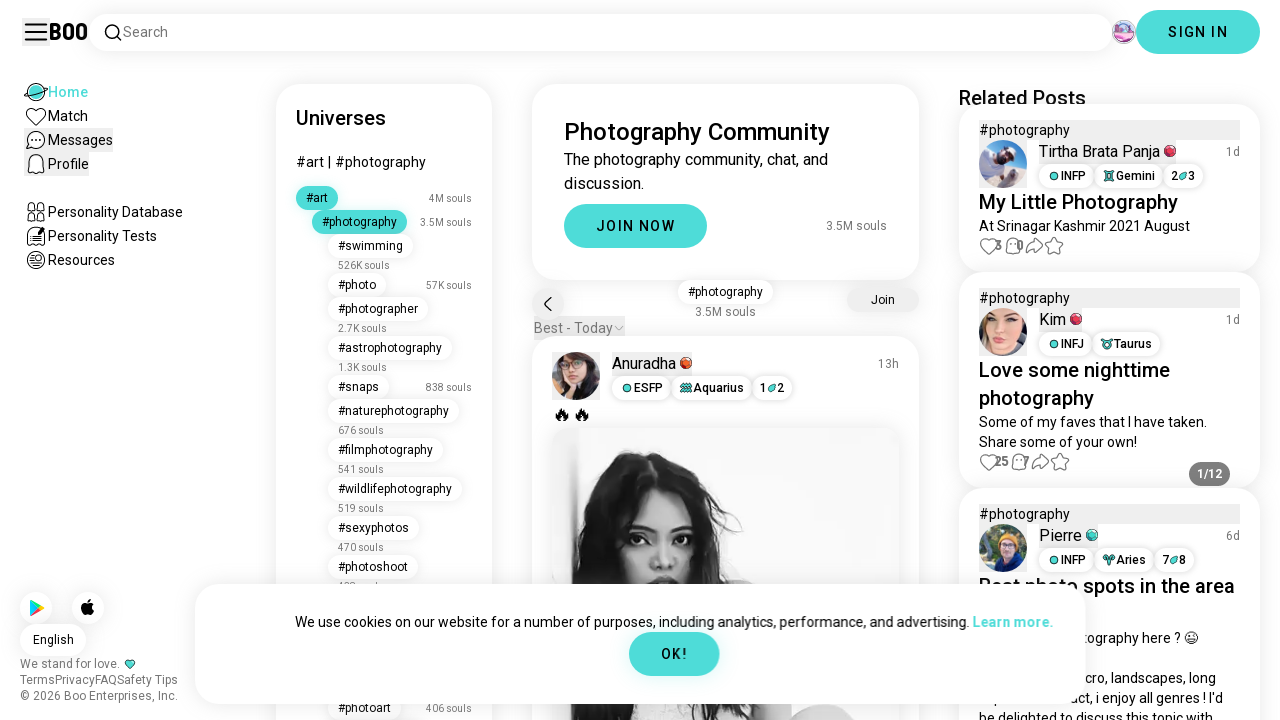

--- FILE ---
content_type: text/html; charset=utf-8
request_url: https://boo.world/u/photography
body_size: 69744
content:
<!DOCTYPE html><html lang="en"><head><meta charSet="utf-8"/><meta name="viewport" content="width=device-width"/><link rel="preload" href="/rive/ghost.riv" as="fetch" crossorigin="anonymous"/><meta itemProp="name"/><meta itemProp="description"/><meta itemProp="url" content="https://boo.world/u/photography"/><meta name="facebook-domain-verification" content="tj6c47zvdbnh8ag8rccetmmoa4pjk4"/><meta name="naver-site-verification" content="b8c6f9a67f92e9196c14e688fb881c0598e670fb"/><title>Boo&#x27;s Photography Universe: Community Page | Boo</title><meta name="robots" content="index,follow"/><meta name="description" content="A Boo community for meeting other Photography enthusiasts."/><link rel="alternate" hrefLang="en" href="https://boo.world/u/photography"/><link rel="alternate" hrefLang="af" href="https://boo.world/af/u/photography"/><link rel="alternate" hrefLang="sq" href="https://boo.world/sq/u/photography"/><link rel="alternate" hrefLang="ar" href="https://boo.world/ar/u/photography"/><link rel="alternate" hrefLang="hy" href="https://boo.world/hy/u/photography"/><link rel="alternate" hrefLang="as" href="https://boo.world/as/u/photography"/><link rel="alternate" hrefLang="az" href="https://boo.world/az/u/photography"/><link rel="alternate" hrefLang="eu" href="https://boo.world/eu/u/photography"/><link rel="alternate" hrefLang="be" href="https://boo.world/be/u/photography"/><link rel="alternate" hrefLang="bn" href="https://boo.world/bn/u/photography"/><link rel="alternate" hrefLang="bs" href="https://boo.world/bs/u/photography"/><link rel="alternate" hrefLang="bg" href="https://boo.world/bg/u/photography"/><link rel="alternate" hrefLang="my" href="https://boo.world/my/u/photography"/><link rel="alternate" hrefLang="ca" href="https://boo.world/ca/u/photography"/><link rel="alternate" hrefLang="ceb" href="https://boo.world/ceb/u/photography"/><link rel="alternate" hrefLang="ny" href="https://boo.world/ny/u/photography"/><link rel="alternate" hrefLang="zh-CN" href="https://boo.world/zh-Hans/u/photography"/><link rel="alternate" hrefLang="zh-TW" href="https://boo.world/zh-Hant/u/photography"/><link rel="alternate" hrefLang="co" href="https://boo.world/co/u/photography"/><link rel="alternate" hrefLang="hr" href="https://boo.world/hr/u/photography"/><link rel="alternate" hrefLang="cs" href="https://boo.world/cs/u/photography"/><link rel="alternate" hrefLang="da" href="https://boo.world/da/u/photography"/><link rel="alternate" hrefLang="nl" href="https://boo.world/nl/u/photography"/><link rel="alternate" hrefLang="et" href="https://boo.world/et/u/photography"/><link rel="alternate" hrefLang="fi" href="https://boo.world/fi/u/photography"/><link rel="alternate" hrefLang="tl" href="https://boo.world/fil/u/photography"/><link rel="alternate" hrefLang="fr" href="https://boo.world/fr/u/photography"/><link rel="alternate" hrefLang="fy" href="https://boo.world/fy/u/photography"/><link rel="alternate" hrefLang="gl" href="https://boo.world/gl/u/photography"/><link rel="alternate" hrefLang="ka" href="https://boo.world/ka/u/photography"/><link rel="alternate" hrefLang="de" href="https://boo.world/de/u/photography"/><link rel="alternate" hrefLang="el" href="https://boo.world/el/u/photography"/><link rel="alternate" hrefLang="gu" href="https://boo.world/gu/u/photography"/><link rel="alternate" hrefLang="ht" href="https://boo.world/ht/u/photography"/><link rel="alternate" hrefLang="ha" href="https://boo.world/ha/u/photography"/><link rel="alternate" hrefLang="he" href="https://boo.world/he/u/photography"/><link rel="alternate" hrefLang="hi" href="https://boo.world/hi/u/photography"/><link rel="alternate" hrefLang="hmn" href="https://boo.world/hmn/u/photography"/><link rel="alternate" hrefLang="hu" href="https://boo.world/hu/u/photography"/><link rel="alternate" hrefLang="is" href="https://boo.world/is/u/photography"/><link rel="alternate" hrefLang="ig" href="https://boo.world/ig/u/photography"/><link rel="alternate" hrefLang="id" href="https://boo.world/id/u/photography"/><link rel="alternate" hrefLang="ga" href="https://boo.world/ga/u/photography"/><link rel="alternate" hrefLang="it" href="https://boo.world/it/u/photography"/><link rel="alternate" hrefLang="ja" href="https://boo.world/ja/u/photography"/><link rel="alternate" hrefLang="jv" href="https://boo.world/jv/u/photography"/><link rel="alternate" hrefLang="kn" href="https://boo.world/kn/u/photography"/><link rel="alternate" hrefLang="kk" href="https://boo.world/kk/u/photography"/><link rel="alternate" hrefLang="km" href="https://boo.world/km/u/photography"/><link rel="alternate" hrefLang="rw" href="https://boo.world/rw/u/photography"/><link rel="alternate" hrefLang="ko" href="https://boo.world/ko/u/photography"/><link rel="alternate" hrefLang="ku" href="https://boo.world/ku/u/photography"/><link rel="alternate" hrefLang="ky" href="https://boo.world/ky/u/photography"/><link rel="alternate" hrefLang="lv" href="https://boo.world/lv/u/photography"/><link rel="alternate" hrefLang="lt" href="https://boo.world/lt/u/photography"/><link rel="alternate" hrefLang="lb" href="https://boo.world/lb/u/photography"/><link rel="alternate" hrefLang="mk" href="https://boo.world/mk/u/photography"/><link rel="alternate" hrefLang="mg" href="https://boo.world/mg/u/photography"/><link rel="alternate" hrefLang="ms" href="https://boo.world/ms/u/photography"/><link rel="alternate" hrefLang="ml" href="https://boo.world/ml/u/photography"/><link rel="alternate" hrefLang="mt" href="https://boo.world/mt/u/photography"/><link rel="alternate" hrefLang="mi" href="https://boo.world/mi/u/photography"/><link rel="alternate" hrefLang="mr" href="https://boo.world/mr/u/photography"/><link rel="alternate" hrefLang="mn" href="https://boo.world/mn/u/photography"/><link rel="alternate" hrefLang="ne" href="https://boo.world/ne/u/photography"/><link rel="alternate" hrefLang="no" href="https://boo.world/no/u/photography"/><link rel="alternate" hrefLang="or" href="https://boo.world/or/u/photography"/><link rel="alternate" hrefLang="ps" href="https://boo.world/ps/u/photography"/><link rel="alternate" hrefLang="fa" href="https://boo.world/fa/u/photography"/><link rel="alternate" hrefLang="pl" href="https://boo.world/pl/u/photography"/><link rel="alternate" hrefLang="pt" href="https://boo.world/pt/u/photography"/><link rel="alternate" hrefLang="pa" href="https://boo.world/pa/u/photography"/><link rel="alternate" hrefLang="ro" href="https://boo.world/ro/u/photography"/><link rel="alternate" hrefLang="ru" href="https://boo.world/ru/u/photography"/><link rel="alternate" hrefLang="sm" href="https://boo.world/sm/u/photography"/><link rel="alternate" hrefLang="st" href="https://boo.world/st/u/photography"/><link rel="alternate" hrefLang="sr" href="https://boo.world/sr/u/photography"/><link rel="alternate" hrefLang="sn" href="https://boo.world/sn/u/photography"/><link rel="alternate" hrefLang="sd" href="https://boo.world/sd/u/photography"/><link rel="alternate" hrefLang="si" href="https://boo.world/si/u/photography"/><link rel="alternate" hrefLang="sk" href="https://boo.world/sk/u/photography"/><link rel="alternate" hrefLang="sl" href="https://boo.world/sl/u/photography"/><link rel="alternate" hrefLang="so" href="https://boo.world/so/u/photography"/><link rel="alternate" hrefLang="es" href="https://boo.world/es/u/photography"/><link rel="alternate" hrefLang="su" href="https://boo.world/su/u/photography"/><link rel="alternate" hrefLang="sw" href="https://boo.world/sw/u/photography"/><link rel="alternate" hrefLang="sv" href="https://boo.world/sv/u/photography"/><link rel="alternate" hrefLang="tg" href="https://boo.world/tg/u/photography"/><link rel="alternate" hrefLang="ta" href="https://boo.world/ta/u/photography"/><link rel="alternate" hrefLang="tt" href="https://boo.world/tt/u/photography"/><link rel="alternate" hrefLang="te" href="https://boo.world/te/u/photography"/><link rel="alternate" hrefLang="th" href="https://boo.world/th/u/photography"/><link rel="alternate" hrefLang="tr" href="https://boo.world/tr/u/photography"/><link rel="alternate" hrefLang="tk" href="https://boo.world/tk/u/photography"/><link rel="alternate" hrefLang="uk" href="https://boo.world/uk/u/photography"/><link rel="alternate" hrefLang="ur" href="https://boo.world/ur/u/photography"/><link rel="alternate" hrefLang="ug" href="https://boo.world/ug/u/photography"/><link rel="alternate" hrefLang="uz" href="https://boo.world/uz/u/photography"/><link rel="alternate" hrefLang="vi" href="https://boo.world/vi/u/photography"/><link rel="alternate" hrefLang="cy" href="https://boo.world/cy/u/photography"/><link rel="alternate" hrefLang="xh" href="https://boo.world/xh/u/photography"/><link rel="alternate" hrefLang="yi" href="https://boo.world/yi/u/photography"/><link rel="alternate" hrefLang="yo" href="https://boo.world/yo/u/photography"/><link rel="alternate" hrefLang="zu" href="https://boo.world/zu/u/photography"/><meta name="twitter:card" content="summary"/><meta property="og:title" content="Boo&#x27;s Photography Universe: Community Page | Boo"/><meta property="og:description" content="A Boo community for meeting other Photography enthusiasts."/><meta property="og:url" content="https://boo.world/u/photography"/><meta property="og:type" content="website"/><meta property="og:image" content="https://boo.world/boo_logo.png"/><meta property="og:site_name" content="Boo"/><link rel="canonical" href="https://boo.world/u/photography"/><meta http-equiv="x-ua-compatible" content="IE=edge; chrome=1"/><link rel="preconnect" href="https://images.prod.boo.dating"/><link rel="preconnect" href="https://firebase.googleapis.com"/><link rel="preconnect" href="https://api.prod.boo.dating"/><link rel="icon" href="/icon.png"/><script type="application/ld+json">{"@context":"https://schema.org","@type":"BreadcrumbList","itemListElement":[{"@type":"ListItem","position":1,"item":"https://boo.world","name":"Universes"},{"@type":"ListItem","position":2,"item":"https://boo.world/u/art","name":"Art"},{"@type":"ListItem","position":3,"item":"https://boo.world/u/photography","name":"Photography"}]}</script><script type="application/ld+json">{"@context":"https://schema.org","@type":"ItemList","itemListElement":[{"@type":"ListItem","position":"1","url":"https://boo.world/u/photography/T6PTQD"},{"@type":"ListItem","position":"2","url":"https://boo.world/u/photography/GcvilC/bleh-should-i-grow-my-hair-out-more-"},{"@type":"ListItem","position":"3","url":"https://boo.world/u/photography/QJb6kr/nice-smil%C3%A8-when-i-trip"},{"@type":"ListItem","position":"4","url":"https://boo.world/u/photography/OL1SrI/paraty-proof-that-some-streets-are-meant-to-be"},{"@type":"ListItem","position":"5","url":"https://boo.world/u/photography/pW2YMO/its-my-birthday-"},{"@type":"ListItem","position":"6","url":"https://boo.world/u/photography/UjxfY8/bliss"},{"@type":"ListItem","position":"7","url":"https://boo.world/u/photography/e0UngR"},{"@type":"ListItem","position":"8","url":"https://boo.world/u/photography/AWFxrE"},{"@type":"ListItem","position":"9","url":"https://boo.world/u/photography/N3diME"},{"@type":"ListItem","position":"10","url":"https://boo.world/u/photography/KzvqGl/pentax-me-super-expired-kodak-portra-400"},{"@type":"ListItem","position":"11","url":"https://boo.world/u/photography/zDkld9/turquoise-waters"},{"@type":"ListItem","position":"12","url":"https://boo.world/u/photography/0pytN5"},{"@type":"ListItem","position":"13","url":"https://boo.world/u/photography/H6MkPY/pretty-fiery-sunrise"},{"@type":"ListItem","position":"14","url":"https://boo.world/u/photography/MYLhJZ/walk-with-me"},{"@type":"ListItem","position":"15","url":"https://boo.world/u/photography/sVJSX2"},{"@type":"ListItem","position":"16","url":"https://boo.world/u/photography/h7wS1S/been-taking-walks-around-town-with-the-fujifilm"},{"@type":"ListItem","position":"17","url":"https://boo.world/u/photography/fqQtAy/random-random-things-ive-come-across-while"},{"@type":"ListItem","position":"18","url":"https://boo.world/u/photography/8IJgPN/clouds-at-sunset-over-the-town"},{"@type":"ListItem","position":"19","url":"https://boo.world/u/photography/xgCOJO/bright-sky-for-you-"},{"@type":"ListItem","position":"20","url":"https://boo.world/u/photography/ca5VO2/i-miss-the-sound-of-the-ocean"},{"@type":"ListItem","position":"21","url":"https://boo.world/u/photography/KyQ8Fm/mountainous-and-hilly-adventure-"},{"@type":"ListItem","position":"22","url":"https://boo.world/u/photography/E7dGzF/mount-kanchenjunga-this-image-was-capture-during"},{"@type":"ListItem","position":"23","url":"https://boo.world/u/photography/oauXNU/my-january-shots-these-are-some-of-my-best-shots"},{"@type":"ListItem","position":"24","url":"https://boo.world/u/photography/xeRYK9/my-neighbours-cat-"},{"@type":"ListItem","position":"25","url":"https://boo.world/u/photography/YrMFwL/these-are-my-milky-way-photos-"},{"@type":"ListItem","position":"26","url":"https://boo.world/u/photography/lv8eZs/golden-hour-sunset-hour-just-amplifies-the"},{"@type":"ListItem","position":"27","url":"https://boo.world/u/photography/S3YFcn/naive-little-creature-"},{"@type":"ListItem","position":"28","url":"https://boo.world/u/photography/b5p4aI/how-do-you-feel-if-you-live-in-this-house"},{"@type":"ListItem","position":"29","url":"https://boo.world/u/photography/Y2YMc1/melona"},{"@type":"ListItem","position":"30","url":"https://boo.world/u/photography/bD6G2c/some-of-my-best-photos-from-my-phone"},{"@type":"ListItem","position":"31","url":"https://boo.world/u/photography/m2BTIS/whats-the-view-like"},{"@type":"ListItem","position":"32","url":"https://boo.world/u/photography/CAWsg6/kfc-between-mcd-and-kfc-who-will-be-your-fighter-"},{"@type":"ListItem","position":"33","url":"https://boo.world/u/photography/lBXWQ3/a-serene-sunset"},{"@type":"ListItem","position":"34","url":"https://boo.world/u/photography/BDfC9s/enfield-day-best-feeling"},{"@type":"ListItem","position":"35","url":"https://boo.world/u/photography/4rjcma"},{"@type":"ListItem","position":"36","url":"https://boo.world/u/photography/WMEk0t/somewhere-down-the-road-"},{"@type":"ListItem","position":"37","url":"https://boo.world/u/photography/iFQRLI/rate-it"},{"@type":"ListItem","position":"38","url":"https://boo.world/u/photography/GoHMAa/how-"},{"@type":"ListItem","position":"39","url":"https://boo.world/u/photography/m3QIRu/kyiv-pentax-me-super-kodak-ektar-100"},{"@type":"ListItem","position":"40","url":"https://boo.world/u/photography/t67L2O/tiger-he-is-not-going-no-where"}]}</script><link rel="preload" href="https://images.prod.boo.dating/nhBBdEVpNsObOmd2yAPVioPORYZ2/16836362656694870b10f00ec4edf1ca29f6ab4f7b0dc.jpg/xs.webp" as="image" fetchpriority="high"/><link rel="preload" href="https://images.prod.boo.dating/WK9zHQ2NLJhQiBni9XASmP5MB4C2/1769478277805d8052a15bb631a08a208799b2ee61044.jpg/xs.webp" as="image" fetchpriority="high"/><link rel="preload" href="https://images.prod.boo.dating/questions/697a6763265d1a4529d4b1ae/17696295400730c2007718f76f6e470dfc4360d50bd7f.jpg/xl.webp" as="image" fetchpriority="high"/><link rel="preload" href="https://images.prod.boo.dating/LK7ZRvv1goZbFL7NkeM8BC9JSMV2/1766855274717b92314dfbef1c14996e796012bdfb76f.jpg/xs.webp" as="image" fetchpriority="high"/><link rel="preload" href="https://images.prod.boo.dating/questions/6978d548d6ec0ab5e28efe8f/17695266029812fe50c66345a8d63d84772db3a37b6cc.jpg/xl.webp" as="image" fetchpriority="high"/><link rel="preload" href="https://images.prod.boo.dating/N33MDiI2TjUKzPrzm2APaZN0UGJ2/176933504982419a3a22e58610600c05d6b1ce30dbd03.jpg/xs.webp" as="image" fetchpriority="high"/><link rel="preload" href="https://images.prod.boo.dating/questions/69786b3fba627fb93d4ea8e5/1769499460045403f9c72feb3eeb2a07280b2514e130d.jpg/xl.webp" as="image" fetchpriority="high"/><link rel="preload" href="https://images.prod.boo.dating/questions/69786b3fba627fb93d4ea8e5/17694994599856654a9f1e67140e27a3c79a5b7040b70.jpg/xl.webp" as="image" fetchpriority="high"/><link rel="preload" href="https://images.prod.boo.dating/questions/69786b3fba627fb93d4ea8e5/176949945996028fa2c3705f2c7de47f839329c44d1e0.jpg/xl.webp" as="image" fetchpriority="high"/><link rel="preload" href="https://images.prod.boo.dating/questions/69786b3fba627fb93d4ea8e5/1769499459956be1954b93e177ae335af58a0396003ab.jpg/xl.webp" as="image" fetchpriority="high"/><link rel="preload" href="https://images.prod.boo.dating/questions/69786b3fba627fb93d4ea8e5/17694994599729fef874f9c17bb398c7d3a094dadf7a0.jpg/xl.webp" as="image" fetchpriority="high"/><link rel="preload" href="https://images.prod.boo.dating/questions/69786b3fba627fb93d4ea8e5/1769499459994d7d6f09612f995ec008866daa721ebde.jpg/xl.webp" as="image" fetchpriority="high"/><link rel="preload" href="https://images.prod.boo.dating/questions/69786b3fba627fb93d4ea8e5/1769499460001670190dca7e3ab92f0ac189f6f3b6a57.jpg/xl.webp" as="image" fetchpriority="high"/><link rel="preload" href="https://images.prod.boo.dating/questions/69786b3fba627fb93d4ea8e5/17694994600109a8ce84df57b6eaebe070e096ba05bac.jpg/xl.webp" as="image" fetchpriority="high"/><link rel="preload" href="https://images.prod.boo.dating/questions/69786b3fba627fb93d4ea8e5/17694994600180d79eb248af601158766db0ba5fa364a.jpg/xl.webp" as="image" fetchpriority="high"/><link rel="preload" href="https://images.prod.boo.dating/questions/69786b3fba627fb93d4ea8e5/1769499460025305901ca2982894cd91b088775f9576f.jpg/xl.webp" as="image" fetchpriority="high"/><link rel="preload" href="https://images.prod.boo.dating/questions/69786b3fba627fb93d4ea8e5/17694994600330c0fbd1b166ca49fbf5ba8cf0cc2039c.jpg/xl.webp" as="image" fetchpriority="high"/><link rel="preload" href="https://images.prod.boo.dating/questions/69786b3fba627fb93d4ea8e5/17694994600397d7073a8192bd58ecc25c4dd32607f89.jpg/xl.webp" as="image" fetchpriority="high"/><meta name="next-head-count" content="148"/><link rel="preload" href="/_next/static/media/47cbc4e2adbc5db9-s.p.woff2" as="font" type="font/woff2" crossorigin="anonymous" data-next-font="size-adjust"/><link rel="preload" href="/_next/static/media/fc6b63228560184b-s.p.otf" as="font" type="font/otf" crossorigin="anonymous" data-next-font="size-adjust"/><link rel="preload" href="/_next/static/css/657318f347fc63cd.css" as="style"/><link rel="stylesheet" href="/_next/static/css/657318f347fc63cd.css" data-n-g=""/><link rel="preload" href="/_next/static/css/290e4d30695bdc8b.css" as="style"/><link rel="stylesheet" href="/_next/static/css/290e4d30695bdc8b.css" data-n-p=""/><noscript data-n-css=""></noscript><script defer="" nomodule="" src="/_next/static/chunks/polyfills-c67a75d1b6f99dc8.js"></script><script src="/_next/static/chunks/webpack-b5ed66d1a14abbfd.js" defer=""></script><script src="/_next/static/chunks/framework-ca706bf673a13738.js" defer=""></script><script src="/_next/static/chunks/main-f06a5c9ec2ff76ad.js" defer=""></script><script src="/_next/static/chunks/pages/_app-94a3e3fc5f85f17a.js" defer=""></script><script src="/_next/static/chunks/5c0b189e-42a343836465e8f3.js" defer=""></script><script src="/_next/static/chunks/1664-d6695647d74e7640.js" defer=""></script><script src="/_next/static/chunks/2033-aa64a5c128bb71d6.js" defer=""></script><script src="/_next/static/chunks/539-ce4528b0c08c7bd1.js" defer=""></script><script src="/_next/static/chunks/2180-c6ca5f8eb92ddd98.js" defer=""></script><script src="/_next/static/chunks/8190-cca5ac177f067bd6.js" defer=""></script><script src="/_next/static/chunks/3053-261ea7235083460a.js" defer=""></script><script src="/_next/static/chunks/3067-8d0251b5b0f288b9.js" defer=""></script><script src="/_next/static/chunks/7908-90219b2449feaf68.js" defer=""></script><script src="/_next/static/chunks/8834-792a164789184298.js" defer=""></script><script src="/_next/static/chunks/9754-d42ce35b45dc6a9b.js" defer=""></script><script src="/_next/static/chunks/pages/u/%5BinterestName%5D-2c526d31fa922c6d.js" defer=""></script><script src="/_next/static/e6e1bf5b9294a8f5c9201911620f784172b8ce12/_buildManifest.js" defer=""></script><script src="/_next/static/e6e1bf5b9294a8f5c9201911620f784172b8ce12/_ssgManifest.js" defer=""></script></head><body><div id="__next"><div dir="ltr" class="__className_0cb770 __variable_2b0888"><a id="skip-to-content" href="#main-content" class="skip-link">Skip to main content</a><div id="_rht_toaster" style="position:fixed;z-index:9999;top:16px;left:16px;right:16px;bottom:16px;pointer-events:none;padding:0;inset:0"></div><div class="relative h-screen overflow-hidden"><div class="absolute top-1/2 left-1/2 -translate-x-1/2 -translate-y-1/2 pointer-events-none z-50"><div class="relative w-[2.125rem] h-[2.125rem]"><div class="absolute top-1/2 left-1/2 -translate-x-1/2 -translate-y-1/2 duration-500 w-[2.125rem] h-[2.125rem] opacity-0"><div class="inline-block animate-spin border-[6px] rounded-full border-black w-[2.125rem] h-[2.125rem] border-r-transparent" role="status"></div></div><div class="absolute top-1/2 left-1/2 -translate-x-1/2 -translate-y-1/2 duration-500 w-8 h-8 opacity-0"><div class="inline-block animate-spin border-4 rounded-full border-accent w-8 h-8 border-r-transparent" role="status"></div></div></div></div><div class="fixed h-16 top-0 left-0 w-full py-5 flex items-center pe-5 ps-[1.375rem] z-30 gap-x-3 bg-primary"><button aria-label="Toggle Sidebar" id="hamburger" class="h-7 w-7 cursor-pointer hover:scale-105 active:scale-99 duration-500 min-w-[28px]"><svg aria-hidden="true" xmlns="http://www.w3.org/2000/svg" viewBox="0 0 30 30"><path stroke="rgb(var(--primary-color-dark))" stroke-linecap="round" stroke-miterlimit="10" stroke-width="2" d="M4 7h22M4 15h22M4 23h22" class="transition duration-500"></path></svg></button><a id="booLogo" aria-label="Home" href="/"><p class="font-budokan text-2xl hover:scale-105 active:scale-99 duration-500">Boo</p></a><div class="relative flex-grow" data-headlessui-state=""><button class="flex items-center gap-x-2 bg-primary shadow px-3.5 py-2 rounded-3xl cursor-text w-full text-left" aria-label="Search Interests" id="searchInterests" type="button" aria-haspopup="menu" aria-expanded="false" data-headlessui-state=""><div class="min-w-[14px]"><svg aria-hidden="true" xmlns="http://www.w3.org/2000/svg" width="20" height="21" fill="none" class="duration-500 stroke-primary-dark "><path stroke-linecap="round" stroke-linejoin="round" stroke-width="1.5" d="m17.5 17.941-3.625-3.625m1.958-4.708a6.667 6.667 0 1 1-13.333 0 6.667 6.667 0 0 1 13.333 0Z"></path></svg></div><span class="text-sm text-gray">Search</span></button></div><div class="relative h-6 w-6" data-headlessui-state=""><button aria-label="Dimensions" class="absolute h-6 w-6 false md:-translate-x-0 transition-transform cursor-pointer hover:scale-105 active:scale-99 duration-700 ease-in-out z-40 rounded-full false focus:outline-none focus-visible:outline-none" id="headlessui-menu-button-:R7faam:" type="button" aria-haspopup="menu" aria-expanded="false" data-headlessui-state=""><div class="" style="width:100%;height:100%"><canvas style="vertical-align:top;width:0;height:0"></canvas></div></button></div><div class="hidden md:block"><div class="hidden sm:block"><button class=" bg-accent shadow shadow-accent-light animated-shadow px-8 py-3 rounded-full text-center w-fit undefined cursor-pointer hover:scale-103 active:scale-99 duration-500 text-sm font-medium undefined text-black tracking-widest">SIGN IN</button></div></div></div><nav class="fixed overflow-y-scroll top-16 left-0 bottom-0 w-64 transition-all duration-500 ease-in-out bg-primary lg:shadow-none transform py-4 flex flex-col justify-between ps-5 -translate-x-full lg:translate-x-0 z-20 scrollbar-hide"><div class="flex flex-col gap-y-6 ps-1 false"><div class="sm:hidden"><button class=" bg-accent shadow shadow-accent-light animated-shadow px-8 py-3 rounded-full text-center w-fit undefined cursor-pointer hover:scale-103 active:scale-99 duration-500 text-sm font-medium undefined text-black tracking-widest">SIGN IN</button></div><a href="/"><div class="flex items-center gap-x-4 hover:scale-103 active:scale-99 duration-500 w-fit"><div class="w-6 h-6 min-w-[1.5rem]"><svg aria-hidden="true" xmlns="http://www.w3.org/2000/svg" xml:space="preserve" viewBox="0 0 1000 1000"><circle cx="500.3" cy="504.1" r="290.8" fill="#4EDCD8"></circle><path fill="rgb(var(--primary-color-dark))" d="M500.8 881.8c-51 0-100.4-10-147-29.7-45-19-85.3-46.2-120-80.9s-61.9-75-80.9-120c-19.7-46.6-29.7-96-29.7-147s10-100.4 29.7-147c19-45 46.2-85.3 80.9-120s75-61.9 120-80.9c46.6-19.7 96-29.7 147-29.7s100.4 10 147 29.7c45 19 85.3 46.2 120 80.9s61.9 75 80.9 120c19.7 46.6 29.7 96 29.7 147s-10 100.4-29.7 147c-19 45-46.2 85.3-80.9 120s-75 61.9-120 80.9c-46.6 19.7-96 29.7-147 29.7zm0-715.1c-186.1 0-337.5 151.4-337.5 337.5s151.4 337.5 337.5 337.5 337.5-151.4 337.5-337.5-151.4-337.5-337.5-337.5z"></path><path fill="rgb(var(--primary-color-dark))" d="M98.1 685.1c-11.8 0-22.6-.5-32.2-1.4-13.8-1.4-55.8-5.5-64.4-35.1-8.6-29.6 24.8-55.5 35.8-64 22.6-17.6 56.1-37 99.6-57.9l17.3 36.1C64 606.2 45 630.3 41.2 637.2c6.9 3.8 35.8 14.1 135.3 2.6 93.8-10.8 215.2-36.9 341.8-73.4 127.1-36.7 244-79.5 329.2-120.5 89.6-43.1 108.4-67.1 112.3-73.9-6.9-3.8-35.6-14-134.2-2.7l-4.5-39.8c47.6-5.4 86-6.7 114.4-3.9 13.7 1.4 55.5 5.5 64 35s-24.6 55.3-35.5 63.8c-22.5 17.5-55.8 36.9-99 57.7-87.1 41.9-206.2 85.5-335.4 122.8-128.7 37.1-252.4 63.7-348.3 74.7-32 3.7-59.8 5.5-83.2 5.5z"></path></svg></div><div style="opacity:1"><p class="text-sm line-clamp-1 transition-opacity duration-500 ease-in-out opacity-100 text-accent font-medium">Home</p></div></div></a><a href="/match"><div class="flex items-center gap-x-4 hover:scale-103 active:scale-99 duration-500 w-fit"><div class="w-6 h-6 min-w-[1.5rem]"><svg aria-hidden="true" xmlns="http://www.w3.org/2000/svg" xml:space="preserve" viewBox="0 0 1000 1000"><path fill="rgb(var(--primary-color-dark))" d="M500.7 896.6c-17.3 0-33.7-6.8-45.9-19L180.4 603.3C131.6 554.4 99.8 501.5 86 446.1c-12.5-50.3-9.3-100.7 9.3-145.8 16.3-39.4 43.6-72.8 79-96.4 36.1-24.2 78.8-37 123.4-37 49.6 0 123.9 15.8 203 88.4 78-71.6 151.6-87.1 200.7-87.1 44.8 0 87.6 12.9 123.9 37.3 35.5 23.8 63 57.4 79.4 97 18.6 44.9 21.9 95 9.6 145-13.6 55-45 107.5-93.4 155.8L546.6 877.6c-12.3 12.2-28.6 19-45.9 19zM297.7 207c-73.1 0-138 42.7-165.4 108.7-33.5 81-5 177.9 76.4 259.3L483 849.3c4.7 4.7 11 7.3 17.6 7.3 6.7 0 12.9-2.6 17.6-7.3L792.6 575c80.4-80.4 108.5-176.6 75.1-257.2-27.6-66.5-92.9-109.6-166.3-109.6-63.9 0-128.4 30.8-186.6 88.9l-14.1 14.1-14.1-14.1C427.5 238.2 362.2 207 297.7 207z"></path><path fill="rgb(var(--primary-color))" d="M297.7 250.1c-28.7 0-56 8.1-78.9 23.4-22.2 14.9-39.3 35.8-49.6 60.6-12 29.1-14 62.2-5.6 95.8 10.3 41.1 34.9 81.5 73.4 119.9l249.4 249.4c7.9 7.9 20.6 7.9 28.5 0l249.4-249.4c37.9-37.9 62.2-77.7 72.3-118.4 8.2-33.3 6.2-66.2-5.8-95.2-10.4-25-27.7-46.2-50-61.2-23.1-15.5-50.5-23.7-79.3-23.7-34.1 0-87.1 11.5-146.6 66L500.8 367l-54.1-49.7c-60.7-55.6-114.5-67.2-149-67.2z"></path></svg></div><div style="opacity:1"><p class="text-sm line-clamp-1 transition-opacity duration-500 ease-in-out opacity-100 false">Match</p></div></div></a><button class="flex items-center gap-x-4 hover:scale-103 active:scale-99 duration-500 w-fit cursor-pointer"><div class="w-6 h-6 min-w-[1.5rem] relative"><svg aria-hidden="true" xmlns="http://www.w3.org/2000/svg" xml:space="preserve" viewBox="0 0 1000 1000"><circle cx="500.3" cy="499.1" r="290.8" fill="rgb(var(--primary-color))"></circle><path fill="rgb(var(--primary-color-dark))" d="M847.2 351.9c-19-44.8-46.1-85.1-80.7-119.6-34.6-34.6-74.8-61.7-119.7-80.7C600.5 132 551.2 122 500.3 122c-50.8 0-100.1 10-146.5 29.6-44.8 19-85.1 46.1-119.6 80.7-34.6 34.6-61.7 74.8-80.7 119.6-19.6 46.4-29.6 95.7-29.6 146.5s10 100.1 29.6 146.5c4.3 10.1 9 20 14.1 29.7 8.1 15.2 17.1 29.8 27.2 43.8 2.1-3.7 4.2-7.5 6.5-11.5 5.3-9.3 10.5-18.5 15.6-27.4-9.5-14.8-17.9-30.5-25-46.8-18-41.2-28-86.6-28-134.3 0-185.5 150.9-336.5 336.5-336.5 185.5 0 336.5 150.9 336.5 336.5 0 185.5-150.9 336.5-336.5 336.5-48 0-93.7-10.1-135.1-28.3-18.6-8.2-36.3-18-52.9-29.2-7.8 2.7-15.7 5.4-23.6 8.1-7.9 2.7-15.5 5.2-22.7 7.6 14.8 11.8 30.5 22.5 46.9 31.9 13.2 7.6 26.8 14.3 40.9 20.3 46.4 19.6 95.7 29.6 146.5 29.6s100.1-10 146.5-29.6c44.8-19 85.1-46.1 119.7-80.7s61.7-74.8 80.7-119.6c19.6-46.4 29.6-95.7 29.6-146.5-.1-50.9-10.1-100.2-29.7-146.6z"></path><path fill="rgb(var(--primary-color-dark))" d="M365.3 806.6c-16.3 5.9-34.1 12.2-52.4 18.4-5.5 1.9-11.1 3.8-16.7 5.7-45.1 15.2-82.5 26.7-111.2 34.1-29.4 7.6-47.8 10.4-60.2 10.4-9.1 0-15-1.5-19.8-3.8-7.2-3.5-12.3-9.4-14.6-16.7-3.5-11.4-1.6-27.2 18.9-70.6 11.3-23.9 27.6-55 48.6-92.3 3.3-5.8 6.5-11.5 9.8-17.3 8.4-14.7 16.6-28.9 24.3-41.9 7.1 16.3 15.5 32 25 46.8-5.1 8.9-10.4 18.1-15.6 27.4-2.2 3.9-4.4 7.8-6.5 11.5-34.3 61.4-49.3 93.6-55.7 110.3 18.1-3 54.6-11.6 127-35.6 7.2-2.4 14.8-4.9 22.7-7.6 8-2.7 15.9-5.4 23.6-8.1 16.5 11.3 34.2 21.1 52.8 29.3z"></path><circle fill="rgb(var(--primary-color-dark))" cx="337.5" cy="499.9" r="40.3"></circle><circle fill="rgb(var(--primary-color-dark))" cx="499.6" cy="499.5" r="40.3"></circle><circle fill="rgb(var(--primary-color-dark))" cx="661.6" cy="499.5" r="40.3"></circle></svg></div><div style="opacity:1"><p class="text-sm line-clamp-1 transition-opacity duration-500 ease-in-out opacity-100 false">Messages</p></div></button><button class="flex items-center gap-x-4 cursor-pointer hover:scale-103 active:scale-99 duration-500 w-fit"><div class="w-6 h-6 min-w-[1.5rem]"><svg aria-hidden="true" xmlns="http://www.w3.org/2000/svg" xml:space="preserve" viewBox="0 0 1000 1000"><path fill="rgb(var(--primary-color))" d="M360.8 776.2c36.1 0 66.8 12.7 91.3 37.8 16.5 16.9 33.5 23.6 43.2 26.1 1.8.5 6.2.7 8.9-.1 8.5-2.7 28-10.4 43.3-26.1 24.5-25 55.2-37.7 91.2-37.7 38.8 0 73.5 15.3 96.5 25.5 2.2 1 8.4 3.7 10.9 4.7.2.1.3.1.5.1.9.2 2.1.5 3.3.8.5.1 1.1 0 1.7-.1 1.2-.3 2.2-1 3.1-1.8 8.9-8.2 10.1-10.8 9.6-25.7-.3-9.1-8.3-48.8-13.1-72.5-9.6-47.7-19.5-96.9-20.2-126.2-.4-15.1-.3-34.5-.2-57 .2-42.5.5-95.4-2.9-127.7-5.5-51.9-19.8-100.5-38.3-130-23.7-38-50.4-61.4-86.3-75.9-35.8-14.5-84.4-15.6-98.4-15.6h-10.4c-14 0-62.7 1.1-98.4 15.6-36 14.5-62.6 38-86.3 75.9-18.4 29.5-33.2 79.3-38.6 130-3.1 28.8-4.3 78.7-3.2 127.2v.6c0 8.7.1 16.8.2 24.6.1 12.3.2 22.9 0 32.2-.7 27.9-9.1 71.7-20 126.1-4.1 20.5-12.6 63-13 72.5-.5 14.8.7 17.5 9.7 25.7.9.8 2 1.5 3.1 1.8.6.2 1.2.3 1.7.2 1.2-.3 2.4-.6 3.4-.8.2 0 .3-.1.4-.1 2.5-1 8.7-3.7 10.9-4.7 22.8-10.1 57.5-25.4 96.4-25.4z"></path><path fill="rgb(var(--primary-color-dark))" d="M500.6 921h-.4c-2.3-.1-56.3-2.5-104.3-51.6-9.2-9.4-20-13.7-34.1-13.7-22 0-46.4 10.8-64.2 18.6-9.3 4.1-16.7 7.4-23.2 9-10.2 2.5-19.5 4.6-29.6 4.6-18.3 0-34.3-7.1-51.8-22.9-27.9-25.3-38.2-50.2-36.8-88.8.6-15.6 7.1-47.9 14.6-85.4 8.5-42.2 18.1-90.1 18.7-112.5.4-13.9.2-33.7.1-54.6-.3-44.5-.6-99.8 3.3-136.5 3.2-30.4 14.6-107.3 50-163.9 32.8-52.5 72.3-86.7 124.2-107.7 47.8-19.3 105.7-21.4 128.3-21.4 2.6 0 4.4 0 5.3.1h5.1c22.7 0 80.6 2.1 128.4 21.4 51.9 21 91.4 55.2 124.2 107.7 35.4 56.7 46.8 133.5 50 163.9 3.9 36.7 3.6 92 3.3 136.5-.1 20.9-.2 40.6.1 54.5.6 22.3 10.2 70.2 18.7 112.5 7.5 37.5 14 69.8 14.6 85.4 1.4 38.6-8.9 63.5-36.8 88.8-17.5 15.9-33.4 22.9-51.7 22.9-10 0-19.3-2.1-29.5-4.6-6.5-1.6-13.9-4.9-23.3-9-17.8-7.9-42.2-18.7-64.1-18.7-14.1 0-24.9 4.4-34.1 13.7-49 50.1-99.1 51.7-104.7 51.7h-.3zM361.8 815.6c24.9 0 46 8.7 62.7 25.7 34.6 35.4 71.9 39.2 76.8 39.6 4.2-.2 39.8-2.8 75.8-39.7 16.7-17.1 37.8-25.7 62.6-25.7 30.4 0 60.4 13.3 80.3 22.1 6.7 3 13.6 6 16.7 6.8 7.6 1.9 14.4 3.4 19.9 3.4 5.7 0 12.7-1.5 24.8-12.5 18.9-17.2 24.7-31.2 23.7-57.7-.4-12.3-7.2-46.2-13.8-79-9.2-46-18.8-93.5-19.4-119.3-.4-14.5-.3-33.6-.1-55.8.2-43.5.5-97.6-3.1-132.1-6.1-57.6-22.6-112.5-44.2-147-28.5-45.6-61-73.9-105.3-91.8-42.5-17.2-97.5-18.5-113.4-18.5h-10.3c-15.9 0-70.9 1.3-113.3 18.5-44.3 17.9-76.7 46.2-105.3 91.8-21.5 34.4-38 89.4-44.2 147-3.7 34.4-3.4 88.6-3.1 132 .1 22.2.2 41.3-.1 55.8-.7 25.8-10.2 73.3-19.4 119.3-6.6 32.8-13.4 66.6-13.8 79-1 26.5 4.8 40.5 23.8 57.7 12.1 11 19.1 12.6 24.9 12.6 5.5 0 12.3-1.6 19.9-3.5 3.1-.8 10-3.8 16.7-6.8 19.7-8.6 49.8-21.9 80.2-21.9z"></path></svg></div><div style="opacity:1"><p class="text-sm line-clamp-1 transition-opacity duration-500 ease-in-out opacity-100 false">Profile</p></div></button><a href="/database"><div class="flex items-center gap-x-4 mt-6 hover:scale-103 active:scale-99 duration-500 w-fit"><div class="w-6 h-6 min-w-[1.5rem]"><svg aria-hidden="true" xmlns="http://www.w3.org/2000/svg" xml:space="preserve" viewBox="0 0 1000 1000"><path fill="rgb(var(--primary-color-dark))" d="M309.7 486.8H308.4c-5.3 0-15.9-.8-27-6.4-4.9-2.4-9.2-5.6-15.9-10.6-7.4-5.5-10.7-7.8-12.3-8.7-3.5-1-7.2-2-9.5-2h-.2c-12 5.8-26.2 11.9-41.6 11.9-12.5 0-24-4-33.3-11.5-16.6-13.5-31.3-30.9-25.7-67.3 1.7-11.2 4.3-24.8 6.9-38 2.4-12.3 4.6-23.9 5.6-30.8 1.7-12.5 1.7-15.3 1.4-37.5V283c-.4-32.3.3-69.2 13.2-98.9 15.6-36 36.9-60.5 65.3-74.9 28-14.1 63-15.2 73-15.2h1.4c10 0 45 1.1 72.9 15.2 28.7 14.5 49.4 38.3 65.2 74.9 12.8 29.7 13.5 66.7 13.2 98.9v2.5c-.3 22.4-.3 25.3 1.4 37.9 1 6.9 3.2 18.5 5.6 30.8 2.6 13.2 5.2 26.9 6.9 38.1 5.5 36.4-9.1 53.9-25.7 67.3-9.4 7.6-20.9 11.5-33.3 11.5-15.5 0-29.6-6.1-41.6-11.9h-.2c-2.3 0-6 1-9.5 2-1.5.9-4.9 3.2-12.2 8.6-6.7 5-11 8.2-15.9 10.6-11.1 5.5-21.6 6.4-26.8 6.4zm-.7-40h.6c1.4 0 5.1-.2 9-2.2 1.9-1 6-4 9.8-6.9 12.7-9.5 18-12.8 23-14.4l.7-.2c6-1.8 13.5-4 21.9-4 6.2 0 12 1.3 17.2 3.8 8.5 4.1 17.4 8.1 24.6 8.1 4.4 0 6.8-1.5 8.2-2.6 8.8-7.1 14.2-11.5 11.3-30.2-1.6-10.4-4.1-23.6-6.6-36.4-2.5-12.8-4.8-25-5.9-32.9-2.1-15.6-2.1-21-1.8-43.8v-2.5c.3-28.2-.1-60.1-9.9-82.6-11.9-27.5-26.7-45-46.6-55.1-21-10.6-51.4-10.9-54.8-10.9h-1.4c-3.4 0-34 .3-55 10.9-19.7 10-35 28-46.7 55.1-9.8 22.6-10.2 54.5-9.9 82.6v2.9c.3 22.6.3 28-1.8 43.4-1.1 8-3.5 20.1-5.9 32.9-2.5 12.9-5.1 26.1-6.6 36.5-2.8 18.8 2.5 23.1 11.3 30.3 1.4 1.1 3.8 2.6 8.2 2.6 7.2 0 16.1-4 24.6-8.1 5.2-2.5 11-3.8 17.2-3.8 8.4 0 15.9 2.2 21.9 4l.7.2c5 1.6 10.4 5 23.1 14.5 3.9 2.9 7.9 5.9 9.8 6.9 3.9 1.9 7.7 2.2 9.1 2.2l.7-.3z"></path><path fill="rgb(var(--primary-color))" d="M243.8 376.1c14.2 0 25.7 3.4 33.3 5.6l1.3.4c9.1 2.9 17 7.6 25.9 13.9 2.8 2 6.6 2 9.4 0 8.9-6.3 16.8-11 25.8-13.9l1.3-.4c7.6-2.3 19.1-5.7 33.3-5.7 2.3 0 4.5.1 6.7.3 5.4.4 9.8-4.3 8.7-9.6 0-.1 0-.2-.1-.3-2.6-13.4-5.1-26.1-6.3-35.2-2.5-18.5-2.5-25.7-2.2-49.7V279c.2-17.4.6-49.7-6.6-66.3-8-18.4-16.8-29.6-27.9-35.2-9-4.5-26.8-6.6-36.7-6.6h-1.6c-9.9 0-27.8 2.1-36.8 6.6-11 5.6-20.2 17.1-28 35.2-7.2 16.6-6.8 48.9-6.6 66.3v3c.3 23.8.3 30.9-2.2 49.3-1.3 9.1-3.7 21.7-6.3 35.1v.1c0 .1 0 .2-.1.4-1 5.3 3.3 10.1 8.7 9.6 2.4-.3 4.7-.4 7-.4zM625.2 376.1c14.2 0 25.7 3.4 33.3 5.6l1.3.4c9.1 2.9 17 7.6 25.9 13.9 2.8 2 6.6 2 9.4 0 8.9-6.3 16.8-11 25.8-13.9l1.3-.4c7.6-2.3 19.1-5.7 33.3-5.7 2.3 0 4.5.1 6.7.3 5.4.4 9.8-4.3 8.7-9.6 0-.1 0-.2-.1-.3-2.6-13.4-5.1-26.1-6.3-35.2-2.5-18.5-2.5-25.7-2.2-49.7V279c.2-17.4.6-49.7-6.6-66.3-8-18.4-16.8-29.6-27.9-35.2-9-4.5-26.8-6.6-36.7-6.6h-1.6c-9.9 0-27.8 2.1-36.8 6.6-11 5.6-20.2 17.1-28 35.2-7.2 16.6-6.8 48.9-6.6 66.3v3c.3 23.8.3 30.9-2.2 49.3-1.3 9.1-3.7 21.7-6.3 35.1v.1c0 .1 0 .2-.1.4-1 5.3 3.3 10.1 8.7 9.6 2.5-.3 4.7-.4 7-.4zM243.8 802.3c14.2 0 25.7 3.4 33.3 5.6l1.3.4c9.1 2.9 17 7.6 25.9 13.9 2.8 2 6.6 2 9.4 0 8.9-6.3 16.8-11 25.8-13.9l1.3-.4c7.6-2.3 19.1-5.7 33.3-5.7 2.3 0 4.5.1 6.7.3 5.4.4 9.8-4.3 8.7-9.6 0-.1 0-.2-.1-.3-2.6-13.4-5.1-26.1-6.3-35.2-2.5-18.5-2.5-25.7-2.2-49.7v-2.5c.2-17.4.6-49.7-6.6-66.3-8-18.4-16.8-29.6-27.9-35.2-9-4.5-26.8-6.6-36.7-6.6h-1.6c-9.9 0-27.8 2.1-36.8 6.6-11 5.6-20.2 17.1-28 35.2-7.2 16.6-6.8 48.9-6.6 66.3v3c.3 23.8.3 30.9-2.2 49.3-1.3 9.1-3.7 21.7-6.3 35.1v.1c0 .1 0 .2-.1.4-1 5.3 3.3 10.1 8.7 9.6 2.4-.3 4.7-.4 7-.4zM625.2 802.3c14.2 0 25.7 3.4 33.3 5.6l1.3.4c9.1 2.9 17 7.6 25.9 13.9 2.8 2 6.6 2 9.4 0 8.9-6.3 16.8-11 25.8-13.9l1.3-.4c7.6-2.3 19.1-5.7 33.3-5.7 2.3 0 4.5.1 6.7.3 5.4.4 9.8-4.3 8.7-9.6 0-.1 0-.2-.1-.3-2.6-13.4-5.1-26.1-6.3-35.2-2.5-18.5-2.5-25.7-2.2-49.7v-2.5c.2-17.4.6-49.7-6.6-66.3-8-18.4-16.8-29.6-27.9-35.2-9-4.5-26.8-6.6-36.7-6.6h-1.6c-9.9 0-27.8 2.1-36.8 6.6-11 5.6-20.2 17.1-28 35.2-7.2 16.6-6.8 48.9-6.6 66.3v3c.3 23.8.3 30.9-2.2 49.3-1.3 9.1-3.7 21.7-6.3 35.1v.1c0 .1 0 .2-.1.4-1 5.3 3.3 10.1 8.7 9.6 2.5-.3 4.7-.4 7-.4z"></path><path fill="rgb(var(--primary-color-dark))" d="M691.1 486.8h-.6c-5 .1-16-.6-27.6-6.4-4.9-2.4-9.2-5.6-15.9-10.6-7.4-5.5-10.7-7.8-12.3-8.7-3.4-1-7.1-2-9.5-2h-.2c-12 5.8-26.1 11.9-41.6 11.9-12.5 0-24-4-33.3-11.5-16.6-13.5-31.3-30.9-25.7-67.4 1.7-11.2 4.4-24.9 6.9-38.1 2.4-12.3 4.6-23.9 5.6-30.8 1.7-12.5 1.7-15.4 1.4-37.5v-2.9c-.4-32.2.3-69.2 13.2-98.9 15.6-36 36.9-60.5 65.3-74.9 28-14.1 63-15.2 73-15.2h1.4c10 0 45 1.1 72.9 15.2 28.7 14.5 49.4 38.3 65.2 74.9 12.8 29.7 13.5 66.7 13.2 98.9v2.5c-.3 22.4-.3 25.3 1.4 37.9.9 6.9 3.2 18.5 5.6 30.7v.1c2.6 13.2 5.2 26.8 6.9 38 5.5 36.4-9.1 53.9-25.7 67.3-9.4 7.6-20.9 11.5-33.4 11.5-15.5 0-29.6-6.1-41.6-11.9h-.2c-2.3 0-6 1-9.5 2-1.5.9-4.9 3.2-12.2 8.6-6.7 5-11 8.2-15.9 10.6-11 5.8-21.5 6.7-26.8 6.7zm-.6-40h.6c1.4 0 5.1-.2 9-2.2 1.9-1 6-4 9.8-6.9 12.7-9.5 18-12.8 23-14.4l.7-.2c6-1.8 13.5-4 21.9-4 6.2 0 12 1.3 17.2 3.8 8.5 4.1 17.4 8.1 24.6 8.1 3.4 0 5.9-.8 8.2-2.6 8.8-7.1 14.2-11.5 11.3-30.2-1.6-10.4-4.1-23.6-6.6-36.4l19.6-3.9-19.6 3.8c-2.5-12.8-4.8-24.9-5.9-32.9-2.1-15.5-2.1-21-1.8-43.8v-2.5c.3-28.2-.1-60.1-9.9-82.6-11.9-27.5-26.7-45-46.6-55.1-21-10.6-51.4-10.9-54.8-10.9h-1.4c-3.4 0-34 .3-55 10.9-19.7 10-35 28-46.7 55.1-9.8 22.6-10.2 54.5-9.9 82.6v2.9c.3 22.6.3 28-1.8 43.4-1.1 8-3.5 20.1-5.9 32.9-2.5 12.8-5.1 26.1-6.6 36.5-2.8 18.8 2.5 23.1 11.3 30.3 1.4 1.1 3.8 2.6 8.2 2.6 7.2 0 16.1-4 24.6-8.1 5.2-2.5 11-3.8 17.2-3.8 8.4 0 15.9 2.2 21.9 4l.7.2c5 1.6 10.4 5 23.1 14.4 3.9 2.9 7.9 5.9 9.8 6.9 3.9 2 7.7 2.2 9.1 2.2l.7-.1zM691.1 907c-.2 0-.4-.1-.7-.1h-.7c-5.3 0-15.9-.9-27-6.4-4.9-2.4-9.2-5.6-15.9-10.6-7.4-5.5-10.7-7.8-12.3-8.7-3.4-1-7.1-2.1-9.5-2.1h-.2c-12 5.8-26.2 11.9-41.6 11.9-12.5 0-24-4-33.3-11.5-16.6-13.5-31.3-30.9-25.7-67.4 1.7-11.2 4.4-24.9 6.9-38.1 2.4-12.3 4.6-23.9 5.6-30.8 1.7-12.5 1.7-15.4 1.4-37.5v-2.9c-.4-32.2.3-69.2 13.2-98.9 15.6-36 36.9-60.5 65.3-74.9 28-14.1 63-15.2 73-15.2h1.4c10 0 45 1.1 72.9 15.3 28.7 14.5 49.4 38.3 65.2 74.9 12.8 29.7 13.5 66.7 13.2 98.9v2.5c-.3 22.4-.3 25.3 1.4 37.9.9 6.9 3.2 18.5 5.6 30.7v.2c2.6 13.2 5.2 26.8 6.9 38 5.5 36.4-9.1 53.9-25.7 67.3-9.4 7.6-20.9 11.5-33.4 11.5-15.5 0-29.6-6.1-41.6-11.9h-.2c-2.3 0-6 1-9.5 2-1.5.9-4.9 3.2-12.2 8.6-6.7 5-11 8.3-15.9 10.7-10.8 5.7-21.3 6.6-26.6 6.6zm-65.9-67.9c8.4 0 15.9 2.2 21.9 4l.7.2c5 1.6 10.4 5 23.2 14.5 3.9 2.9 7.9 5.9 9.8 6.9 3.9 1.9 7.7 2.2 9.1 2.2H691.2c1.4 0 5.1-.2 9-2.2 1.9-1 6-4 9.9-6.9 12.7-9.5 18-12.8 23-14.4l.6-.2c6-1.8 13.5-4 21.9-4 6.2 0 12 1.3 17.2 3.8 8.5 4.1 17.4 8.1 24.6 8.1 3.4 0 5.9-.8 8.2-2.6 8.8-7.1 14.2-11.5 11.3-30.2-1.6-10.4-4.1-23.6-6.6-36.3v-.1c-2.5-12.9-4.8-25-5.9-33-2.1-15.5-2.1-21-1.8-43.8v-2.5c.3-28.2-.1-60.1-9.9-82.6-11.9-27.5-26.7-45-46.6-55.1-21-10.6-51.4-10.9-54.8-10.9h-1.5c-3.4 0-34 .3-55 10.9-19.7 10-35 28-46.7 55.1-9.8 22.6-10.2 54.5-9.9 82.6v2.9c.3 22.6.3 28-1.8 43.4-1.1 8-3.5 20.1-5.9 32.9-2.5 12.9-5.1 26.1-6.6 36.5-2.8 18.8 2.5 23.1 11.3 30.3 1.4 1.1 3.8 2.6 8.2 2.6 7.2 0 16.1-4 24.6-8.1 5.2-2.7 11-4 17.2-4zM309.7 907c-.2 0-.4-.1-.7-.1h-.7c-5.3 0-15.9-.9-27-6.4-4.9-2.4-9.2-5.6-15.9-10.6-7.4-5.5-10.7-7.8-12.3-8.7-3.4-1-7.1-2.1-9.5-2.1h-.2c-12 5.8-26.2 11.9-41.6 11.9-12.5 0-24-4-33.3-11.5-16.6-13.5-31.3-30.9-25.7-67.4 1.7-11.2 4.3-24.8 6.9-38 2.4-12.3 4.6-23.9 5.6-30.8 1.7-12.5 1.7-15.3 1.4-37.5v-2.9c-.4-32.3.3-69.2 13.2-98.9 15.6-36 36.9-60.5 65.3-74.9 28-14.1 63-15.2 73-15.2h1.4c10 0 45 1.1 72.9 15.3 28.7 14.5 49.4 38.3 65.2 74.9 12.8 29.7 13.5 66.7 13.2 98.9v2.5c-.3 22.4-.3 25.3 1.4 37.9 1 6.9 3.2 18.5 5.6 30.8 2.6 13.2 5.2 26.9 6.9 38.1 5.5 36.4-9.1 53.9-25.7 67.3-9.4 7.6-20.9 11.5-33.3 11.5-15.5 0-29.6-6.1-41.6-11.9h-.2c-2.3 0-6 1-9.5 2-1.5.9-4.9 3.2-12.2 8.6-6.7 5-11 8.3-15.9 10.7-10.9 5.6-21.4 6.5-26.7 6.5zm-65.9-67.9c8.4 0 15.9 2.2 21.9 4l.7.2c5 1.6 10.4 5 23.2 14.5 3.9 2.9 7.9 5.9 9.8 6.9 3.9 1.9 7.7 2.2 9.1 2.2H309.8c1.4 0 5.1-.2 9-2.2 1.9-1 6-4 9.8-6.9 12.7-9.5 18-12.8 23-14.4l.6-.2c6.1-1.8 13.5-4 21.9-4 6.2 0 12 1.3 17.2 3.8 8.5 4.1 17.4 8.1 24.6 8.1 4.4 0 6.8-1.5 8.2-2.6 8.8-7.1 14.2-11.5 11.3-30.2-1.6-10.4-4.1-23.6-6.6-36.4-2.5-12.8-4.8-25-5.9-32.9-2.1-15.6-2.1-21-1.8-43.8v-2.5c.3-28.2-.1-60.1-9.9-82.6-11.9-27.5-26.7-45-46.6-55.1-21-10.6-51.4-10.9-54.8-10.9h-1.5c-3.4 0-34 .3-55 10.9-19.7 10-35 28-46.7 55.1-9.8 22.6-10.2 54.5-9.9 82.6v2.9c.3 22.6.3 28-1.8 43.4-1.1 8-3.5 20.1-5.9 32.9-2.5 12.9-5.1 26.1-6.6 36.5-2.8 18.8 2.5 23.1 11.3 30.3 1.4 1.1 3.8 2.6 8.2 2.6 7.2 0 16.1-4 24.6-8.1 5.3-2.8 11.1-4.1 17.3-4.1z"></path></svg></div><div style="opacity:1"><p class="text-sm line-clamp-1 transition-opacity duration-500 ease-in-out opacity-100 false">Personality Database</p></div></div></a><a href="/16-personality-test"><div class="flex items-center gap-x-4 hover:scale-103 active:scale-99 duration-500 w-fit"><div class="w-6 h-6 min-w-[1.5rem]"><svg aria-hidden="true" xmlns="http://www.w3.org/2000/svg" xml:space="preserve" viewBox="0 0 1000 1000"><path fill="rgb(var(--primary-color))" d="M624.6 765.2c48.7 0 75.3 24 92.9 39.9 14.3 12.9 18.1 15.9 30.8 15.9 12.6 0 16.5-3 30.7-15.9l.2-.2c7-6.3 11.1-15.4 11.1-24.8V462c0-35.2-6.7-69.4-20-101.5-12.8-31-31.2-58.9-54.5-82.8s-50.4-42.6-80.6-55.7c-31.2-13.5-64.3-20.4-98.5-20.4h-73c-34.2 0-67.3 6.8-98.5 20.4-30.2 13.1-57.3 31.8-80.6 55.7-23.4 23.9-41.7 51.8-54.5 82.8-13.3 32.1-20 66.3-20 101.5v316.3c0 9.5 4 18.5 10.9 24.7l2.3 2c14.2 12.8 18.1 15.9 30.7 15.9 12.6 0 16.5-3 30.7-15.9 17.6-15.9 44.2-39.9 92.9-39.9s75.3 24 92.9 39.9c14.3 12.9 18.1 15.9 30.8 15.9 12.6 0 16.5-3 30.7-15.9 17.3-15.8 43.9-39.8 92.6-39.8z"></path><path fill="rgb(var(--primary-color-dark))" d="M766.1 907.2c-38.8 0-58.6-17.9-76-33.6-16.2-14.6-29-26.1-56.4-26.1-27.5 0-40.9 12.1-56.4 26.1-17.4 15.8-37.2 33.6-76 33.6s-58.5-17.9-76-33.6c-16.2-14.6-29-26.1-56.4-26.1s-40.2 11.5-56.4 26.1c-17.4 15.8-37.2 33.6-76 33.6s-58.6-17.9-76-33.6l-2.3-2.1c-20.9-18.9-33-45.9-33-74.2V458.5c0-46.2 8.8-91 26.3-133.3 16.9-40.8 41-77.5 71.8-109 30.8-31.6 66.8-56.4 106.8-73.7 41.5-18 85.6-27.1 131.1-27.1h78.2c45.4 0 89.5 9.1 131.1 27.1 40 17.3 76 42.1 106.8 73.7 30.8 31.5 54.9 68.2 71.8 109 17.5 42.2 26.3 87.1 26.3 133.3v340.7c0 28.2-12 55.3-33 74.3l-.3.2c-17.5 15.7-37.2 33.5-76 33.5zm-132.4-99.7c42.8 0 65.2 20.2 83.2 36.5 15 13.5 25.8 23.3 49.2 23.3 23.4 0 34.2-9.8 49.1-23.3l.3-.2a60.15 60.15 0 0 0 19.8-44.6V458.5c0-40.9-7.8-80.6-23.3-118-14.9-36.1-36.3-68.5-63.5-96.3-27.2-27.8-58.8-49.7-94.1-64.9-36.5-15.8-75.2-23.8-115.2-23.8H461c-39.9 0-78.7 8-115.2 23.8-35.2 15.3-66.9 37.1-94.1 64.9-27.2 27.8-48.5 60.2-63.5 96.3-15.4 37.4-23.3 77.1-23.3 118v338.8c0 17 7.2 33.2 19.8 44.5l2.3 2.1c15.5 14 25.8 23.3 49.2 23.3 23.4 0 33.6-9.3 49.2-23.3 18-16.2 40.4-36.4 83.2-36.4 42.8 0 65.2 20.2 83.2 36.5 15.5 14 25.8 23.3 49.2 23.3 23.4 0 34.2-9.8 49.2-23.3 17.3-15.5 40.6-36.5 83.5-36.5z"></path><path fill="rgb(var(--primary-color-dark))" d="M714.6 624H369c-9.6 0-17.5-9.6-17.5-21.5S359.3 581 369 581h345.6c9.6 0 17.5 9.6 17.5 21.5s-7.8 21.5-17.5 21.5zM714.6 538.1H369c-9.6 0-17.5-9.6-17.5-21.5s7.8-21.5 17.5-21.5h345.6c9.6 0 17.5 9.6 17.5 21.5 0 11.8-7.8 21.5-17.5 21.5zM714.6 710H369c-9.6 0-17.5-9.6-17.5-21.5S359.3 667 369 667h345.6c9.6 0 17.5 9.6 17.5 21.5s-7.8 21.5-17.5 21.5z"></path><circle fill="rgb(var(--primary-color-dark))" cx="282.8" cy="602.5" r="21.5"></circle><circle fill="rgb(var(--primary-color-dark))" cx="282.8" cy="688.5" r="21.5"></circle><circle fill="rgb(var(--primary-color-dark))" cx="282.8" cy="516.6" r="21.5"></circle><path fill="rgb(var(--primary-color-dark))" d="M865.2 213.2 710 425.4c-.7 1-2 1.5-2.9 2.3-1.7 1.9-4.3 3.1-7 4l-90.6 28.8c-11.4 3.6-23.8-5.4-23.8-17.4l.2-95c0-2.9.6-5.6 1.9-7.8.5-1.1 1-2.2 1.7-3.2l155.1-212c5.4-7.4 15-7.6 22.4-2.2l92.8 67.9c7.2 5.5 10.8 15.1 5.4 22.4z"></path></svg></div><div style="opacity:1"><p class="text-sm line-clamp-1 transition-opacity duration-500 ease-in-out false">Personality Tests</p></div></div></a><a href="/resources"><div class="flex items-center gap-x-4 hover:scale-103 active:scale-99 duration-500 w-fit"><div class="w-6 h-6 min-w-[1.5rem]"><svg aria-hidden="true" xmlns="http://www.w3.org/2000/svg" xml:space="preserve" viewBox="0 0 1000 1000"><circle cx="500" cy="500" r="298" fill="rgb(var(--primary-color))"></circle><path fill="rgb(var(--primary-color-dark))" d="M320.6 334h112.2c10.5 0 20.5-9.2 20-20s-8.8-20-20-20H320.6c-10.5 0-20.5 9.2-20 20s8.8 20 20 20zM259.6 438H422.8c10.5 0 20.5-9.2 20-20s-8.8-20-20-20H259.6c-10.5 0-20.5 9.2-20 20s8.8 20 20 20zM251.6 542h179.8c10.5 0 20.5-9.2 20-20s-8.8-20-20-20H251.6c-10.5 0-20.5 9.2-20 20s8.8 20 20 20zM287.1 646h390.5c18 0 36.1.5 54.1 0h.8c10.5 0 20.5-9.2 20-20s-8.8-20-20-20H342c-18 0-36.1-.5-54.1 0h-.8c-10.5 0-20.5 9.2-20 20s8.8 20 20 20zM378.7 750h262c10.5 0 20.5-9.2 20-20s-8.8-20-20-20h-262c-10.5 0-20.5 9.2-20 20s8.8 20 20 20zM622.4 510h-23.5c-9.1 0-18-.5-27-.8.5 0 4.8.8 1.2.1-.7-.1-1.3-.2-2-.4-1.8-.3-3.5-.7-5.3-1.2-3.7-.9-7.3-2-10.9-3.4-.1 0-2.3-.7-2.5-1 .6.9 3.6 1.6 1.1.4-1.6-.8-3.2-1.5-4.8-2.3-3.3-1.7-6.6-3.6-9.7-5.7-1.5-1-2.9-2-4.3-3-2.2-1.5 2.9 2.5.9.7-.6-.6-1.4-1.1-2-1.7-2.8-2.4-5.5-5-8.1-7.7-1.2-1.3-2.4-2.6-3.5-3.9-.3-.3-1.7-1.8-1.7-2 0 .1 2.9 4 .7.9-2-2.9-4-5.8-5.8-8.8-1.8-3.1-3.3-6.2-4.9-9.4-1.5-3.1.3.6.4 1.1-.2-.8-.7-1.7-1-2.5-.7-1.9-1.4-3.8-1.9-5.7-1.1-3.5-1.9-7-2.6-10.5-.2-.9-.3-1.8-.5-2.7-.5-2.7.4 4 .1 1.2-.2-2.1-.4-4.1-.5-6.2-.5-8.3-.2-16.8-.2-25.1 0-8.2-.3-16.6.2-24.8.1-1.8.3-3.7.5-5.5.3-2.8-.7 4-.1 1.2.2-.9.3-1.8.5-2.7.7-3.8 1.6-7.5 2.8-11.1.5-1.7 1.1-3.4 1.7-5.1.3-.8.8-1.7 1-2.5-.1.5-1.9 4.2-.4 1.1 1.6-3.4 3.3-6.7 5.2-10 1.7-2.8 3.6-5.5 5.5-8.2 2.2-3.1-.7.8-.7.9 0-.2 1.4-1.7 1.7-2 1.4-1.7 2.9-3.3 4.4-4.9 2.3-2.4 4.7-4.6 7.2-6.8.7-.6 1.4-1.1 2-1.7 2-1.8-3.1 2.2-.9.7 1.6-1.1 3.2-2.3 4.8-3.4 2.9-1.9 6-3.7 9.1-5.4 1.6-.8 3.2-1.5 4.8-2.3 2.5-1.2-.6-.4-1.1.4.4-.6 2.5-1 3.1-1.2 3.4-1.2 6.8-2.3 10.3-3.1 1.8-.4 3.5-.8 5.3-1.2.9-.2 1.8-.3 2.7-.5 2.6-.5-5.2.5-.6.1 16.4-1.5 33.3-.8 49.8-.6 3.7 0 7.4.3 11.1.7 2.8.3-4-.7-1.2-.1.7.1 1.3.2 2 .3 2.2.4 4.4.9 6.6 1.4 3.5.9 6.9 2 10.3 3.2.8.3 1.7.8 2.5 1-.5-.1-4.2-1.9-1.1-.4 1.6.8 3.2 1.5 4.8 2.3 3.1 1.6 6.2 3.4 9.1 5.4 1.5 1 2.9 2 4.3 3 3.1 2.2-.8-.7-.9-.7.4 0 2.7 2.3 3 2.5 2.5 2.2 4.9 4.4 7.1 6.8 1.2 1.3 2.4 2.6 3.5 3.9.6.7 1.1 1.4 1.7 2 1.7 1.8-2.4-3.4-.3-.4 4.3 6 7.6 12.2 11 18.8 1.2 2.4-1.4-3.6-.5-1.1.3.8.6 1.7 1 2.5.6 1.7 1.2 3.4 1.7 5.1 1.1 3.7 2 7.4 2.7 11.2.1.8.2 2 .5 2.7-.2-.4-.5-4.9-.2-1.2.2 1.8.4 3.7.5 5.5.1 2 .1 4.1.2 6.1V429.4c0 2 0 4-.2 6-.1 1.8-.3 3.7-.5 5.5-.3 3.6 0-.8.2-1.2-.4 1.1-.5 2.9-.7 4-.7 3.5-1.6 7-2.7 10.5-.5 1.5-1 3-1.5 4.4-.3.8-.6 1.7-1 2.5-.9 2.3 1.8-3.8.2-.5-3.2 6.6-6.9 12.7-11.1 18.7-1.5 2.2 2.5-2.9.7-.9-.6.6-1.1 1.4-1.7 2-1.1 1.3-2.3 2.6-3.5 3.9-2.6 2.7-5.3 5.3-8.1 7.7-.3.3-1.8 1.7-2 1.7.1 0 4-2.9.9-.7-1.4 1-2.9 2-4.3 3-3.1 2.1-6.4 4-9.7 5.7-1.4.7-2.8 1.3-4.2 2-3.1 1.5.6-.3 1.1-.4-.8.2-1.7.7-2.5 1-3.8 1.4-7.6 2.6-11.6 3.5-1.8.4-3.5.8-5.3 1.1-.7.1-1.4.2-2 .3-2.7.5 4-.4 1.2-.1-3.7.6-7.6.9-11.6.9-10.5.1-20.5 9.1-20 20 .5 10.8 8.8 20.1 20 20 35.5-.2 70.3-16.2 92.6-44.1 11.3-14.1 19.9-30.3 24.1-48 2.8-12.2 3.3-24.4 3.3-36.9v-28.5c-.1-17.1-3.7-33.5-10.5-49.2-13.8-31.9-42.5-56.6-75.7-66.5-22.4-6.7-46.4-4.9-69.5-4.9-32.7 0-64.4 12.3-87.5 35.7-22.9 23.2-34.8 54.4-34.8 86.8 0 23-1.8 46.9 4.9 69.2 10.3 34.5 35.8 62.8 68.9 76.8 14.9 6.3 30.7 9.4 46.9 9.5h37.3c10.5 0 20.5-9.2 20-20-.5-10.7-8.8-19.9-20-19.9z"></path><path fill="rgb(var(--primary-color-dark))" d="M837 500c0 9.6-.4 19.1-1.1 28.7-.3 4.4-.8 8.7-1.3 13.1-.2 1.3-1.5 9-.3 2.9-.5 2.7-.8 5.4-1.2 8.1-2.9 17.8-7.2 35.4-12.8 52.5-2.8 8.5-5.8 16.8-9.2 25-.2.4-2.1 4.3-.5 1.3 1.5-3-.4.9-.6 1.3l-2.7 6c-1.8 4-3.8 8-5.7 11.9-8 15.9-17.2 31.1-27.5 45.6-2.4 3.4-4.9 6.7-7.4 10-2.8 3.7 2.8-3.5-.1.1-.5.7-1.1 1.4-1.6 2.1-1.6 2-3.3 4.1-5 6.1-5.6 6.7-11.4 13.2-17.5 19.5-6.1 6.3-12.4 12.3-18.9 18.1-3.3 2.9-6.6 5.8-9.9 8.5-1.5 1.3-3 2.5-4.6 3.7-.9.7-1.7 1.4-2.6 2-3.6 2.9 3.6-2.7-.1.1-14.2 10.7-29 20.5-44.5 29-7.9 4.4-16 8.4-24.2 12.2-1.8.8-3.6 1.6-5.5 2.4-1.3.6-3.8 2.2.5-.2-.7.4-1.7.7-2.5 1-4.5 1.9-9.1 3.6-13.7 5.3-16.9 6.1-34.2 11-51.8 14.5-4.5.9-8.9 1.7-13.4 2.4-1.9.3-5 1.4-6.8 1 .3.1 4.9-.6 1.2-.2-1.4.2-2.7.3-4.1.5-9.4 1.1-18.9 1.8-28.4 2.2-18.8.7-37.7-.1-56.4-2.3l-2.7-.3c-4.6-.6 3.6.5.6.1-2.3-.3-4.5-.7-6.8-1-4.7-.8-9.4-1.6-14.1-2.6-8.8-1.8-17.6-3.9-26.3-6.4-8.6-2.4-17.1-5.2-25.5-8.3-4.2-1.5-8.3-3.1-12.4-4.8-.8-.3-1.7-.6-2.5-1 4.8 2.7 1.1.4-.1-.1l-6-2.7c-16.4-7.5-32.2-16.3-47.2-26.2-7.1-4.7-15.1-9.4-21.4-15.2 4.2 3.9-1-.8-2.1-1.7-1.5-1.2-3-2.5-4.6-3.7-3.5-2.9-7-5.9-10.4-9-13-11.7-25.1-24.3-36.2-37.7-1.4-1.7-2.8-3.4-4.1-5.1-.7-.9-1.3-1.7-2-2.6-1.9-2.2 3 4 .3.4-2.8-3.7-5.5-7.3-8.1-11.1-5.2-7.3-10.1-14.9-14.7-22.6-4.5-7.5-8.7-15.3-12.7-23.1-1.9-3.7-3.7-7.5-5.4-11.3L190 633c-.5-1.2-2.7-4.9-.1-.1-.6-1.1-1-2.5-1.5-3.7-6.7-16.6-12.2-33.6-16.4-51-2.1-8.8-3.9-17.7-5.3-26.7-.3-1.9-1.4-4.9-1-6.8.1.9.2 1.7.3 2.6l-.3-2.7-.3-2.7c-.6-4.8-1-9.6-1.4-14.5-1.4-18.8-1.4-37.8.2-56.6.4-4.4.8-8.7 1.3-13.1.1-1.1.3-2.3.4-3.4.5-3.7-.2.9-.2 1.2-.5-2.2.9-5.8 1.2-8.1 1.5-8.9 3.3-17.8 5.4-26.6 4.3-17.6 10-34.8 16.8-51.5.8-2.1.1-3.2-.2.5 0-.6.8-1.8 1.1-2.4l2.7-6c2-4.4 4.1-8.8 6.3-13.1 4-7.8 8.3-15.5 12.8-23s9.4-14.8 14.5-21.9c2.5-3.5 4.8-7.5 7.8-10.5-.3.3-2.9 3.6-.7.9.7-.9 1.4-1.7 2-2.6 1.5-1.9 3-3.7 4.6-5.6 11.3-13.6 23.7-26.3 36.9-38 3.1-2.8 6.2-5.5 9.4-8.1 1.7-1.4 3.4-2.8 5.1-4.1.7-.5 1.4-1.1 2.1-1.6 3.1-2.5-3.5 2.6.6-.5 7.2-5.4 14.5-10.6 22-15.5 14.8-9.6 30.2-18 46.2-25.3 2-.9 4-1.8 6.1-2.7 3.2-1.4-.7.2-1.1.5 1.1-.6 2.5-1 3.7-1.5 4.1-1.7 8.3-3.3 12.4-4.8 8.4-3.1 16.9-5.8 25.5-8.2 8.9-2.5 17.9-4.6 27-6.4 4.2-.8 8.5-1.6 12.8-2.3 2.2-.4 4.5-.6 6.8-1-5.2 1-1.9.3-.5.1l4.8-.6c18.5-2.1 37.2-2.7 55.8-1.9 9.2.4 18.5 1.1 27.6 2.2 1.1.1 2.3.3 3.4.4 3 .4-5.2-.7-.6-.1 2.3.3 4.5.7 6.8 1 4.5.7 9 1.6 13.4 2.5 18 3.7 35.7 8.7 53 15.1 3.7 1.4 7.5 2.8 11.2 4.4.4.2.8.3 1.2.5 2 .8 1.6.7-1.1-.5.6 0 2 .9 2.4 1.1 2.4 1.1 4.8 2.2 7.3 3.3 8 3.7 15.8 7.7 23.5 12 7.7 4.3 15.2 8.8 22.5 13.7 7.1 4.7 15.2 9.4 21.4 15.2-4.2-4 1 .8 2.1 1.7l5.1 4.2c3.3 2.8 6.6 5.7 9.9 8.6 6.6 6 13.1 12.2 19.3 18.7 6.2 6.5 12.1 13.2 17.8 20.1 1.2 1.5 2.5 3 3.7 4.6.6.7 1.7 1.7 2 2.6-1.1-2.9-1.9-2.4-.7-.9 2.9 3.8 5.8 7.7 8.5 11.6 10.1 14.4 19.1 29.5 27 45.2 2 3.9 3.9 7.9 5.7 11.9.9 2 1.8 4 2.7 6.1.5 1.1 1.8 3-.5-1.1.6 1.1 1 2.5 1.5 3.7 3.4 8.4 6.5 17 9.3 25.7 5.6 17.4 9.8 35.2 12.6 53.3.2 1.6 2 8.7.5 2.8.5 1.9.5 4.2.8 6.1.5 4.4.9 8.7 1.3 13.1.4 8.8.8 18.2.8 27.5 0 10.5 9.2 20.5 20 20s20-8.8 20-20c-.1-77.2-24-154.1-68.8-217.1-44.8-62.8-107.2-110.7-179.7-137.4-73.6-27.1-156.2-29.7-231.5-8.3-72.6 20.6-138.9 63.6-186.8 121.8-49.9 60.6-80 134.6-86 212.9-6 77.5 13 156.7 53.3 223.1 39 64.2 97.4 116.8 165.9 147.7 73.1 33 154.8 42.2 233.4 26.2C651 854 720.3 815.3 772.5 760.5c52.4-55 88.3-125.9 99.7-201.2 3-19.7 4.7-39.4 4.8-59.3 0-10.5-9.2-20.5-20-20-10.9.5-20 8.8-20 20z"></path></svg></div><div style="opacity:1"><p class="text-sm line-clamp-1 transition-opacity duration-500 ease-in-out opacity-100 false">Resources</p></div></div></a></div><div class="flex flex-col gap-y-5 mt-6 w-full"><div class="relative h-8"><a aria-label="Download from Google Play" target="_blank" href="https://play.google.com/store/apps/details?id=enterprises.dating.boo&amp;utm_source=website&amp;utm_medium=owned&amp;utm_campaign=websiteandroid"><div class="absolute bottom-0 left-0 bg-primary shadow flex justify-center items-center h-8 w-8 rounded-full hover:scale-110 active:scale-99 duration-500"><div class="w-4 h-4 ms-1"><svg aria-hidden="true" xmlns="http://www.w3.org/2000/svg" xml:space="preserve" viewBox="0 0 1903.7 1903.7"><linearGradient id="abc" x1="-10.629" x2="-117.322" y1="1493.936" y2="1438.862" gradientTransform="matrix(11.64 0 0 -22.55 998.5 33804.27)" gradientUnits="userSpaceOnUse"><stop offset="0" style="stop-color:#00a0ff"></stop><stop offset="0.007" style="stop-color:#00a1ff"></stop><stop offset="0.26" style="stop-color:#00beff"></stop><stop offset="0.512" style="stop-color:#00d2ff"></stop><stop offset="0.76" style="stop-color:#00dfff"></stop><stop offset="1" style="stop-color:#00e3ff"></stop></linearGradient><path d="M33.7 29.2C12.3 52.2 0 87.6 0 133.6v1636.2c0 46 12.3 81.4 34.5 103.6l5.8 4.9 916.8-916.8v-20.6L39.5 24.3l-5.8 4.9z" style="fill-rule:evenodd;clip-rule:evenodd;fill:url(#abc)"></path><linearGradient id="b" x1="107.963" x2="-87.838" y1="1411.313" y2="1411.313" gradientTransform="matrix(9.145 0 0 -7.7 778.095 11818.852)" gradientUnits="userSpaceOnUse"><stop offset="0" style="stop-color:#ffe000"></stop><stop offset="0.409" style="stop-color:#ffbd00"></stop><stop offset="0.775" style="stop-color:orange"></stop><stop offset="1" style="stop-color:#ff9c00"></stop></linearGradient><path d="M1262.1 1268.3 956.3 962.4V941l305.9-305.9 6.6 4.1 361.8 205.6c103.6 58.4 103.6 154.6 0 213.8l-361.8 205.6c-.1 0-6.7 4.1-6.7 4.1z" style="fill-rule:evenodd;clip-rule:evenodd;fill:url(#b)"></path><linearGradient id="c" x1="-14.277" x2="-126.403" y1="1420.311" y2="1274.846" gradientTransform="matrix(15.02 0 0 -11.5775 1313.25 17565.35)" gradientUnits="userSpaceOnUse"><stop offset="0" style="stop-color:#ff3a44"></stop><stop offset="1" style="stop-color:#c31162"></stop></linearGradient><path d="M1268.7 1264.2 956.3 951.7 33.7 1874.3c33.7 36.2 90.4 40.3 153.8 4.9l1081.2-615" style="fill-rule:evenodd;clip-rule:evenodd;fill:url(#c)"></path><linearGradient id="d" x1="-100.652" x2="-50.584" y1="1560.726" y2="1495.735" gradientTransform="matrix(15.02 0 0 -11.5715 1313.25 17544.863)" gradientUnits="userSpaceOnUse"><stop offset="0" style="stop-color:#32a071"></stop><stop offset="0.069" style="stop-color:#2da771"></stop><stop offset="0.476" style="stop-color:#15cf74"></stop><stop offset="0.801" style="stop-color:#06e775"></stop><stop offset="1" style="stop-color:#00f076"></stop></linearGradient><path d="M1268.7 639.3 187.5 25.1C124.2-11.1 67.4-6.2 33.7 30l922.5 921.7 312.5-312.4z" style="fill-rule:evenodd;clip-rule:evenodd;fill:url(#d)"></path><path d="M1262.1 1257.6 188.3 1867.7c-60 34.5-113.5 32.1-148 .8l-5.8 5.8 5.8 4.9c34.5 31.2 88 33.7 148-.8l1081.2-614.2-7.4-6.6z" style="opacity:0.2;fill-rule:evenodd;clip-rule:evenodd;enable-background:new"></path><path d="m1630.5 1047.9-369.2 209.7 6.6 6.6 361.8-205.6c51.8-29.6 77.3-68.2 77.3-106.9-3.3 35.4-29.6 69.1-76.5 96.2z" style="opacity:0.12;fill-rule:evenodd;clip-rule:evenodd;enable-background:new"></path><path d="m187.5 35.8 1443 819.8c46.9 26.3 73.2 60.8 77.3 96.2 0-38.6-25.5-77.3-77.3-106.9L187.5 25.1C83.9-34.1 0 15.2 0 133.6v10.7C0 25.9 83.9-22.6 187.5 35.8z" style="opacity:0.25;fill-rule:evenodd;clip-rule:evenodd;fill:#fff;enable-background:new"></path></svg></div></div></a><a aria-label="Download from App Store" target="_blank" href="https://apps.apple.com/app/id1498407272?ct=websiteios&amp;mt=8&amp;pt=120991005"><div class="absolute left-[3.25rem] bottom-0 bg-primary shadow flex justify-center items-center h-8 w-8 rounded-full hover:scale-110 active:scale-99 duration-500"><div class="w-4 h-4 mb-0.5 ms-[0.175rem]"><svg aria-hidden="true" xmlns="http://www.w3.org/2000/svg" xml:space="preserve" viewBox="0 0 1000 1000"><path fill="rgb(var(--primary-color-dark))" d="M788.1 340.9c-5.8 4.5-108.2 62.2-108.2 190.5 0 148.4 130.3 200.9 134.2 202.2-.6 3.2-20.7 71.9-68.7 141.9-42.8 61.6-87.5 123.1-155.5 123.1s-85.5-39.5-164-39.5c-76.5 0-103.7 40.8-165.9 40.8s-105.6-57-155.5-127C46.7 790.7 0 663 0 541.8c0-194.4 126.4-297.5 250.8-297.5 66.1 0 121.2 43.4 162.7 43.4 39.5 0 101.1-46 176.3-46 28.5 0 130.9 2.6 198.3 99.2zm-234-181.5c31.1-36.9 53.1-88.1 53.1-139.3 0-7.1-.6-14.3-1.9-20.1-50.6 1.9-110.8 33.7-147.1 75.8-28.5 32.4-55.1 83.6-55.1 135.5 0 7.8 1.3 15.6 1.9 18.1 3.2.6 8.4 1.3 13.6 1.3 45.4 0 102.5-30.4 135.5-71.3z"></path></svg></div></div></a></div><div class="relative inline-block text-left" data-headlessui-state=""><button style="width:auto" class="bg-primary shadow flex justify-center items-center h-8 rounded-full hover:scale-110 active:scale-99 duration-500" id="headlessui-menu-button-:R7leam:" type="button" aria-haspopup="menu" aria-expanded="false" data-headlessui-state=""><p class="text-xs whitespace-nowrap px-3.5">English</p></button></div><div class="flex flex-col gap-y-2 transition-opacity duration-500 ease-in-out opacity-100"><div class="flex items-center"><p class="text-xs text-gray line-clamp-1 me-1">We stand for love.</p></div><div class="flex gap-x-3"><a target="_blank" href="/terms-and-conditions"><p class="text-xs text-gray line-clamp-1">Terms</p></a><a target="_blank" href="/privacy-policy"><p class="text-xs text-gray line-clamp-1">Privacy</p></a><a target="_blank" href="/faq"><p class="text-xs text-gray line-clamp-1">FAQ</p></a><a target="_blank" href="/safety-tips"><p class="text-xs text-gray line-clamp-1">Safety Tips</p></a></div><p class="text-xs text-gray line-clamp-1">© <!-- -->2026<!-- --> Boo Enterprises, Inc.</p></div></div></nav><div class="overflow-y-auto mt-24 h-[calc(100dvh-6rem)] max-h-[calc(100dvh-6rem)] md:mt-16 md:h-[calc(100dvh-4rem)] md:max-h-[calc(100dvh-4rem)] transition-all duration-500 ease-in-out lg:ms-64 flex flex-col bg-primary ps-0 md:ps-2 lg:ps-0"><div class="grid grid-cols-12 h-[calc(100dvh-6rem)] md:h-[calc(100dvh-4rem)]"><div class="col-span-5 lg:col-span-4 xl:col-span-3 h-[calc(100dvh-6rem)] md:h-full overflow-hidden md:p-5 fixed md:static duration-500 bg-primary z-10 opacity-0 pointer-events-none md:pointer-events-auto md:opacity-100 w-4/5 md:w-auto"><div class="md:shadow h-full flex flex-col rounded-3xl"><p class="text-xl font-medium px-5 pt-5 hidden md:block">Universes</p><div class="overflow-y-auto grow px-5 pb-5 pt-5 flex flex-col gap-2" style="mask-image:linear-gradient(to bottom, transparent 0%, black 20px, black calc(100% - 20px), transparent 100%)"><div class="flex flex-wrap items-center mb-3.5"><a class="text-sm hover:text-accent duration-500" href="/u/art">#<!-- -->art</a><p class="text-sm mx-1">|</p><a class="text-sm hover:text-accent duration-500" href="/u/photography">#<!-- -->photography</a></div><div class="flex flex-col gap-2.5"><a class="flex flex-wrap items-center justify-between group" href="/u/art"><div class="text-black shadow-accent/25 bg-accent shadow-sm rounded-3xl px-2.5 py-1.5 text-xs w-fit leading-3 duration-500 flex justify-between">#art</div><p class="ps-2.5 text-2xs text-gray duration-500">4M souls</p></a><div class="flex flex-col gap-2.5"><a class="group flex flex-wrap items-center justify-between group ms-4" href="/u/photography"><div class="text-black shadow-accent/25 bg-accent shadow-sm rounded-3xl px-2.5 py-1.5 text-xs w-fit leading-3 duration-500">#photography</div><p class="ps-2.5 text-2xs text-gray duration-500">3.5M souls</p></a><a class="group flex flex-wrap items-center justify-between group ms-8" href="/u/swimming"><div class="group-hover:shadow-accent bg-primary text-primary-dark shadow-sm rounded-3xl px-2.5 py-1.5 text-xs w-fit leading-3 duration-500">#swimming</div><p class="ps-2.5 text-2xs text-gray duration-500">526K souls</p></a><a class="group flex flex-wrap items-center justify-between group ms-8" href="/u/photo"><div class="group-hover:shadow-accent bg-primary text-primary-dark shadow-sm rounded-3xl px-2.5 py-1.5 text-xs w-fit leading-3 duration-500">#photo</div><p class="ps-2.5 text-2xs text-gray duration-500">57K souls</p></a><a class="group flex flex-wrap items-center justify-between group ms-8" href="/u/photographer"><div class="group-hover:shadow-accent bg-primary text-primary-dark shadow-sm rounded-3xl px-2.5 py-1.5 text-xs w-fit leading-3 duration-500">#photographer</div><p class="ps-2.5 text-2xs text-gray duration-500">2.7K souls</p></a><a class="group flex flex-wrap items-center justify-between group ms-8" href="/u/astrophotography"><div class="group-hover:shadow-accent bg-primary text-primary-dark shadow-sm rounded-3xl px-2.5 py-1.5 text-xs w-fit leading-3 duration-500">#astrophotography</div><p class="ps-2.5 text-2xs text-gray duration-500">1.3K souls</p></a><a class="group flex flex-wrap items-center justify-between group ms-8" href="/u/snaps"><div class="group-hover:shadow-accent bg-primary text-primary-dark shadow-sm rounded-3xl px-2.5 py-1.5 text-xs w-fit leading-3 duration-500">#snaps</div><p class="ps-2.5 text-2xs text-gray duration-500">838 souls</p></a><a class="group flex flex-wrap items-center justify-between group ms-8" href="/u/naturephotography"><div class="group-hover:shadow-accent bg-primary text-primary-dark shadow-sm rounded-3xl px-2.5 py-1.5 text-xs w-fit leading-3 duration-500">#naturephotography</div><p class="ps-2.5 text-2xs text-gray duration-500">676 souls</p></a><a class="group flex flex-wrap items-center justify-between group ms-8" href="/u/filmphotography"><div class="group-hover:shadow-accent bg-primary text-primary-dark shadow-sm rounded-3xl px-2.5 py-1.5 text-xs w-fit leading-3 duration-500">#filmphotography</div><p class="ps-2.5 text-2xs text-gray duration-500">541 souls</p></a><a class="group flex flex-wrap items-center justify-between group ms-8" href="/u/wildlifephotography"><div class="group-hover:shadow-accent bg-primary text-primary-dark shadow-sm rounded-3xl px-2.5 py-1.5 text-xs w-fit leading-3 duration-500">#wildlifephotography</div><p class="ps-2.5 text-2xs text-gray duration-500">519 souls</p></a><a class="group flex flex-wrap items-center justify-between group ms-8" href="/u/sexyphotos"><div class="group-hover:shadow-accent bg-primary text-primary-dark shadow-sm rounded-3xl px-2.5 py-1.5 text-xs w-fit leading-3 duration-500">#sexyphotos</div><p class="ps-2.5 text-2xs text-gray duration-500">470 souls</p></a><a class="group flex flex-wrap items-center justify-between group ms-8" href="/u/photoshoot"><div class="group-hover:shadow-accent bg-primary text-primary-dark shadow-sm rounded-3xl px-2.5 py-1.5 text-xs w-fit leading-3 duration-500">#photoshoot</div><p class="ps-2.5 text-2xs text-gray duration-500">438 souls</p></a><a class="group flex flex-wrap items-center justify-between group ms-8" href="/u/pics"><div class="group-hover:shadow-accent bg-primary text-primary-dark shadow-sm rounded-3xl px-2.5 py-1.5 text-xs w-fit leading-3 duration-500">#pics</div><p class="ps-2.5 text-2xs text-gray duration-500">422 souls</p></a><a class="group flex flex-wrap items-center justify-between group ms-8" href="/u/photoediting"><div class="group-hover:shadow-accent bg-primary text-primary-dark shadow-sm rounded-3xl px-2.5 py-1.5 text-xs w-fit leading-3 duration-500">#photoediting</div><p class="ps-2.5 text-2xs text-gray duration-500">421 souls</p></a><a class="group flex flex-wrap items-center justify-between group ms-8" href="/u/analogphotography"><div class="group-hover:shadow-accent bg-primary text-primary-dark shadow-sm rounded-3xl px-2.5 py-1.5 text-xs w-fit leading-3 duration-500">#analogphotography</div><p class="ps-2.5 text-2xs text-gray duration-500">414 souls</p></a><a class="group flex flex-wrap items-center justify-between group ms-8" href="/u/photoart"><div class="group-hover:shadow-accent bg-primary text-primary-dark shadow-sm rounded-3xl px-2.5 py-1.5 text-xs w-fit leading-3 duration-500">#photoart</div><p class="ps-2.5 text-2xs text-gray duration-500">406 souls</p></a><a class="group flex flex-wrap items-center justify-between group ms-8" href="/u/naughtypics"><div class="group-hover:shadow-accent bg-primary text-primary-dark shadow-sm rounded-3xl px-2.5 py-1.5 text-xs w-fit leading-3 duration-500">#naughtypics</div><p class="ps-2.5 text-2xs text-gray duration-500">295 souls</p></a><a class="group flex flex-wrap items-center justify-between group ms-8" href="/u/landscape_photography"><div class="group-hover:shadow-accent bg-primary text-primary-dark shadow-sm rounded-3xl px-2.5 py-1.5 text-xs w-fit leading-3 duration-500">#landscape_photography</div><p class="ps-2.5 text-2xs text-gray duration-500">270 souls</p></a><a class="group flex flex-wrap items-center justify-between group ms-8" href="/u/selfiecamera"><div class="group-hover:shadow-accent bg-primary text-primary-dark shadow-sm rounded-3xl px-2.5 py-1.5 text-xs w-fit leading-3 duration-500">#selfiecamera</div><p class="ps-2.5 text-2xs text-gray duration-500">270 souls</p></a><a class="group flex flex-wrap items-center justify-between group ms-8" href="/u/dronephotography"><div class="group-hover:shadow-accent bg-primary text-primary-dark shadow-sm rounded-3xl px-2.5 py-1.5 text-xs w-fit leading-3 duration-500">#dronephotography</div><p class="ps-2.5 text-2xs text-gray duration-500">262 souls</p></a><a class="group flex flex-wrap items-center justify-between group ms-8" href="/u/streetphotography"><div class="group-hover:shadow-accent bg-primary text-primary-dark shadow-sm rounded-3xl px-2.5 py-1.5 text-xs w-fit leading-3 duration-500">#streetphotography</div><p class="ps-2.5 text-2xs text-gray duration-500">241 souls</p></a><a class="group flex flex-wrap items-center justify-between group ms-8" href="/u/blackandwhite"><div class="group-hover:shadow-accent bg-primary text-primary-dark shadow-sm rounded-3xl px-2.5 py-1.5 text-xs w-fit leading-3 duration-500">#blackandwhite</div><p class="ps-2.5 text-2xs text-gray duration-500">235 souls</p></a><a class="group flex flex-wrap items-center justify-between group ms-8" href="/u/images"><div class="group-hover:shadow-accent bg-primary text-primary-dark shadow-sm rounded-3xl px-2.5 py-1.5 text-xs w-fit leading-3 duration-500">#images</div><p class="ps-2.5 text-2xs text-gray duration-500">197 souls</p></a><a class="group flex flex-wrap items-center justify-between group ms-8" href="/u/polaroid"><div class="group-hover:shadow-accent bg-primary text-primary-dark shadow-sm rounded-3xl px-2.5 py-1.5 text-xs w-fit leading-3 duration-500">#polaroid</div><p class="ps-2.5 text-2xs text-gray duration-500">165 souls</p></a><a class="group flex flex-wrap items-center justify-between group ms-8" href="/u/selfieclick"><div class="group-hover:shadow-accent bg-primary text-primary-dark shadow-sm rounded-3xl px-2.5 py-1.5 text-xs w-fit leading-3 duration-500">#selfieclick</div><p class="ps-2.5 text-2xs text-gray duration-500">158 souls</p></a><a class="group flex flex-wrap items-center justify-between group ms-8" href="/u/phonephotography"><div class="group-hover:shadow-accent bg-primary text-primary-dark shadow-sm rounded-3xl px-2.5 py-1.5 text-xs w-fit leading-3 duration-500">#phonephotography</div><p class="ps-2.5 text-2xs text-gray duration-500">155 souls</p></a><a class="group flex flex-wrap items-center justify-between group ms-8" href="/u/aviationphotography"><div class="group-hover:shadow-accent bg-primary text-primary-dark shadow-sm rounded-3xl px-2.5 py-1.5 text-xs w-fit leading-3 duration-500">#aviationphotography</div><p class="ps-2.5 text-2xs text-gray duration-500">145 souls</p></a><a class="group flex flex-wrap items-center justify-between group ms-8" href="/u/fotico"><div class="group-hover:shadow-accent bg-primary text-primary-dark shadow-sm rounded-3xl px-2.5 py-1.5 text-xs w-fit leading-3 duration-500">#fotico</div><p class="ps-2.5 text-2xs text-gray duration-500">141 souls</p></a><a class="group flex flex-wrap items-center justify-between group ms-8" href="/u/pic4pic"><div class="group-hover:shadow-accent bg-primary text-primary-dark shadow-sm rounded-3xl px-2.5 py-1.5 text-xs w-fit leading-3 duration-500">#pic4pic</div><p class="ps-2.5 text-2xs text-gray duration-500">130 souls</p></a><a class="group flex flex-wrap items-center justify-between group ms-8" href="/u/macrophotography"><div class="group-hover:shadow-accent bg-primary text-primary-dark shadow-sm rounded-3xl px-2.5 py-1.5 text-xs w-fit leading-3 duration-500">#macrophotography</div><p class="ps-2.5 text-2xs text-gray duration-500">125 souls</p></a><a class="group flex flex-wrap items-center justify-between group ms-8" href="/u/35mmphotography"><div class="group-hover:shadow-accent bg-primary text-primary-dark shadow-sm rounded-3xl px-2.5 py-1.5 text-xs w-fit leading-3 duration-500">#35mmphotography</div><p class="ps-2.5 text-2xs text-gray duration-500">120 souls</p></a><a class="group flex flex-wrap items-center justify-between group ms-8" href="/u/photoday"><div class="group-hover:shadow-accent bg-primary text-primary-dark shadow-sm rounded-3xl px-2.5 py-1.5 text-xs w-fit leading-3 duration-500">#photoday</div><p class="ps-2.5 text-2xs text-gray duration-500">101 souls</p></a><a class="group flex flex-wrap items-center justify-between group ms-8" href="/u/mirrorpic"><div class="group-hover:shadow-accent bg-primary text-primary-dark shadow-sm rounded-3xl px-2.5 py-1.5 text-xs w-fit leading-3 duration-500">#mirrorpic</div><p class="ps-2.5 text-2xs text-gray duration-500">101 souls</p></a><a class="group flex flex-wrap items-center justify-between group ms-8" href="/u/starrysky"><div class="group-hover:shadow-accent bg-primary text-primary-dark shadow-sm rounded-3xl px-2.5 py-1.5 text-xs w-fit leading-3 duration-500">#starrysky</div><p class="ps-2.5 text-2xs text-gray duration-500">99 souls</p></a><a class="group flex flex-wrap items-center justify-between group ms-8" href="/u/toyphoto"><div class="group-hover:shadow-accent bg-primary text-primary-dark shadow-sm rounded-3xl px-2.5 py-1.5 text-xs w-fit leading-3 duration-500">#toyphoto</div><p class="ps-2.5 text-2xs text-gray duration-500">97 souls</p></a><a class="group flex flex-wrap items-center justify-between group ms-8" href="/u/cosplayphotography"><div class="group-hover:shadow-accent bg-primary text-primary-dark shadow-sm rounded-3xl px-2.5 py-1.5 text-xs w-fit leading-3 duration-500">#cosplayphotography</div><p class="ps-2.5 text-2xs text-gray duration-500">91 souls</p></a><a class="group flex flex-wrap items-center justify-between group ms-8" href="/u/portraitphotography"><div class="group-hover:shadow-accent bg-primary text-primary-dark shadow-sm rounded-3xl px-2.5 py-1.5 text-xs w-fit leading-3 duration-500">#portraitphotography</div><p class="ps-2.5 text-2xs text-gray duration-500">86 souls</p></a><a class="group flex flex-wrap items-center justify-between group ms-8" href="/u/profilepicture"><div class="group-hover:shadow-accent bg-primary text-primary-dark shadow-sm rounded-3xl px-2.5 py-1.5 text-xs w-fit leading-3 duration-500">#profilepicture</div><p class="ps-2.5 text-2xs text-gray duration-500">86 souls</p></a><a class="group flex flex-wrap items-center justify-between group ms-8" href="/u/tradingpictures"><div class="group-hover:shadow-accent bg-primary text-primary-dark shadow-sm rounded-3xl px-2.5 py-1.5 text-xs w-fit leading-3 duration-500">#tradingpictures</div><p class="ps-2.5 text-2xs text-gray duration-500">85 souls</p></a><a class="group flex flex-wrap items-center justify-between group ms-8" href="/u/photodump"><div class="group-hover:shadow-accent bg-primary text-primary-dark shadow-sm rounded-3xl px-2.5 py-1.5 text-xs w-fit leading-3 duration-500">#photodump</div><p class="ps-2.5 text-2xs text-gray duration-500">76 souls</p></a><a class="group flex flex-wrap items-center justify-between group ms-8" href="/u/amateurphotography"><div class="group-hover:shadow-accent bg-primary text-primary-dark shadow-sm rounded-3xl px-2.5 py-1.5 text-xs w-fit leading-3 duration-500">#amateurphotography</div><p class="ps-2.5 text-2xs text-gray duration-500">75 souls</p></a><a class="group flex flex-wrap items-center justify-between group ms-8" href="/u/takingphotos"><div class="group-hover:shadow-accent bg-primary text-primary-dark shadow-sm rounded-3xl px-2.5 py-1.5 text-xs w-fit leading-3 duration-500">#takingphotos</div><p class="ps-2.5 text-2xs text-gray duration-500">59 souls</p></a><a class="group flex flex-wrap items-center justify-between group ms-8" href="/u/randomphoto"><div class="group-hover:shadow-accent bg-primary text-primary-dark shadow-sm rounded-3xl px-2.5 py-1.5 text-xs w-fit leading-3 duration-500">#randomphoto</div><p class="ps-2.5 text-2xs text-gray duration-500">58 souls</p></a><a class="group flex flex-wrap items-center justify-between group ms-8" href="/u/automotivephotography"><div class="group-hover:shadow-accent bg-primary text-primary-dark shadow-sm rounded-3xl px-2.5 py-1.5 text-xs w-fit leading-3 duration-500">#automotivephotography</div><p class="ps-2.5 text-2xs text-gray duration-500">56 souls</p></a><a class="group flex flex-wrap items-center justify-between group ms-8" href="/u/photobomb"><div class="group-hover:shadow-accent bg-primary text-primary-dark shadow-sm rounded-3xl px-2.5 py-1.5 text-xs w-fit leading-3 duration-500">#photobomb</div><p class="ps-2.5 text-2xs text-gray duration-500">54 souls</p></a><a class="group flex flex-wrap items-center justify-between group ms-8" href="/u/nightphotography"><div class="group-hover:shadow-accent bg-primary text-primary-dark shadow-sm rounded-3xl px-2.5 py-1.5 text-xs w-fit leading-3 duration-500">#nightphotography</div><p class="ps-2.5 text-2xs text-gray duration-500">51 souls</p></a><a class="group flex flex-wrap items-center justify-between group ms-8" href="/u/goldenhour"><div class="group-hover:shadow-accent bg-primary text-primary-dark shadow-sm rounded-3xl px-2.5 py-1.5 text-xs w-fit leading-3 duration-500">#goldenhour</div><p class="ps-2.5 text-2xs text-gray duration-500">50 souls</p></a><a class="group flex flex-wrap items-center justify-between group ms-8" href="/u/underwaterphotography"><div class="group-hover:shadow-accent bg-primary text-primary-dark shadow-sm rounded-3xl px-2.5 py-1.5 text-xs w-fit leading-3 duration-500">#underwaterphotography</div><p class="ps-2.5 text-2xs text-gray duration-500">49 souls</p></a><a class="group flex flex-wrap items-center justify-between group ms-8" href="/u/photoswap"><div class="group-hover:shadow-accent bg-primary text-primary-dark shadow-sm rounded-3xl px-2.5 py-1.5 text-xs w-fit leading-3 duration-500">#photoswap</div><p class="ps-2.5 text-2xs text-gray duration-500">46 souls</p></a><a class="group flex flex-wrap items-center justify-between group ms-8" href="/u/blackandwhitephoto"><div class="group-hover:shadow-accent bg-primary text-primary-dark shadow-sm rounded-3xl px-2.5 py-1.5 text-xs w-fit leading-3 duration-500">#blackandwhitephoto</div><p class="ps-2.5 text-2xs text-gray duration-500">46 souls</p></a><a class="group flex flex-wrap items-center justify-between group ms-8" href="/u/carphotography"><div class="group-hover:shadow-accent bg-primary text-primary-dark shadow-sm rounded-3xl px-2.5 py-1.5 text-xs w-fit leading-3 duration-500">#carphotography</div><p class="ps-2.5 text-2xs text-gray duration-500">44 souls</p></a><a class="group flex flex-wrap items-center justify-between group ms-8" href="/u/photocards"><div class="group-hover:shadow-accent bg-primary text-primary-dark shadow-sm rounded-3xl px-2.5 py-1.5 text-xs w-fit leading-3 duration-500">#photocards</div><p class="ps-2.5 text-2xs text-gray duration-500">41 souls</p></a><a class="group flex flex-wrap items-center justify-between group ms-8" href="/u/photomodel"><div class="group-hover:shadow-accent bg-primary text-primary-dark shadow-sm rounded-3xl px-2.5 py-1.5 text-xs w-fit leading-3 duration-500">#photomodel</div><p class="ps-2.5 text-2xs text-gray duration-500">41 souls</p></a><a class="group flex flex-wrap items-center justify-between group ms-8" href="/u/virtualphotography"><div class="group-hover:shadow-accent bg-primary text-primary-dark shadow-sm rounded-3xl px-2.5 py-1.5 text-xs w-fit leading-3 duration-500">#virtualphotography</div><p class="ps-2.5 text-2xs text-gray duration-500">37 souls</p></a><a class="group flex flex-wrap items-center justify-between group ms-8" href="/u/instax"><div class="group-hover:shadow-accent bg-primary text-primary-dark shadow-sm rounded-3xl px-2.5 py-1.5 text-xs w-fit leading-3 duration-500">#instax</div><p class="ps-2.5 text-2xs text-gray duration-500">37 souls</p></a><a class="group flex flex-wrap items-center justify-between group ms-8" href="/u/thephoto"><div class="group-hover:shadow-accent bg-primary text-primary-dark shadow-sm rounded-3xl px-2.5 py-1.5 text-xs w-fit leading-3 duration-500">#thephoto</div><p class="ps-2.5 text-2xs text-gray duration-500">33 souls</p></a><a class="group flex flex-wrap items-center justify-between group ms-8" href="/u/photobooth"><div class="group-hover:shadow-accent bg-primary text-primary-dark shadow-sm rounded-3xl px-2.5 py-1.5 text-xs w-fit leading-3 duration-500">#photobooth</div><p class="ps-2.5 text-2xs text-gray duration-500">30 souls</p></a><a class="group flex flex-wrap items-center justify-between group ms-8" href="/u/blackphoto"><div class="group-hover:shadow-accent bg-primary text-primary-dark shadow-sm rounded-3xl px-2.5 py-1.5 text-xs w-fit leading-3 duration-500">#blackphoto</div><p class="ps-2.5 text-2xs text-gray duration-500">30 souls</p></a><a class="group flex flex-wrap items-center justify-between group ms-8" href="/u/takeapicture"><div class="group-hover:shadow-accent bg-primary text-primary-dark shadow-sm rounded-3xl px-2.5 py-1.5 text-xs w-fit leading-3 duration-500">#takeapicture</div><p class="ps-2.5 text-2xs text-gray duration-500">29 souls</p></a><a class="group flex flex-wrap items-center justify-between group ms-8" href="/u/casualphotos"><div class="group-hover:shadow-accent bg-primary text-primary-dark shadow-sm rounded-3xl px-2.5 py-1.5 text-xs w-fit leading-3 duration-500">#casualphotos</div><p class="ps-2.5 text-2xs text-gray duration-500">28 souls</p></a><a class="group flex flex-wrap items-center justify-between group ms-8" href="/u/photosswap"><div class="group-hover:shadow-accent bg-primary text-primary-dark shadow-sm rounded-3xl px-2.5 py-1.5 text-xs w-fit leading-3 duration-500">#photosswap</div><p class="ps-2.5 text-2xs text-gray duration-500">26 souls</p></a><a class="group flex flex-wrap items-center justify-between group ms-8" href="/u/oldpictures"><div class="group-hover:shadow-accent bg-primary text-primary-dark shadow-sm rounded-3xl px-2.5 py-1.5 text-xs w-fit leading-3 duration-500">#oldpictures</div><p class="ps-2.5 text-2xs text-gray duration-500">26 souls</p></a><a class="group flex flex-wrap items-center justify-between group ms-8" href="/u/flowerphotography"><div class="group-hover:shadow-accent bg-primary text-primary-dark shadow-sm rounded-3xl px-2.5 py-1.5 text-xs w-fit leading-3 duration-500">#flowerphotography</div><p class="ps-2.5 text-2xs text-gray duration-500">25 souls</p></a><a class="group flex flex-wrap items-center justify-between group ms-8" href="/u/eyeselfie"><div class="group-hover:shadow-accent bg-primary text-primary-dark shadow-sm rounded-3xl px-2.5 py-1.5 text-xs w-fit leading-3 duration-500">#eyeselfie</div><p class="ps-2.5 text-2xs text-gray duration-500">22 souls</p></a><a class="group flex flex-wrap items-center justify-between group ms-8" href="/u/concertphotography"><div class="group-hover:shadow-accent bg-primary text-primary-dark shadow-sm rounded-3xl px-2.5 py-1.5 text-xs w-fit leading-3 duration-500">#concertphotography</div><p class="ps-2.5 text-2xs text-gray duration-500">21 souls</p></a><a class="group flex flex-wrap items-center justify-between group ms-8" href="/u/aerialphotography"><div class="group-hover:shadow-accent bg-primary text-primary-dark shadow-sm rounded-3xl px-2.5 py-1.5 text-xs w-fit leading-3 duration-500">#aerialphotography</div><p class="ps-2.5 text-2xs text-gray duration-500">20 souls</p></a><a class="group flex flex-wrap items-center justify-between group ms-8" href="/u/artphotography"><div class="group-hover:shadow-accent bg-primary text-primary-dark shadow-sm rounded-3xl px-2.5 py-1.5 text-xs w-fit leading-3 duration-500">#artphotography</div><p class="ps-2.5 text-2xs text-gray duration-500">20 souls</p></a><a class="group flex flex-wrap items-center justify-between group ms-8" href="/u/photoboy"><div class="group-hover:shadow-accent bg-primary text-primary-dark shadow-sm rounded-3xl px-2.5 py-1.5 text-xs w-fit leading-3 duration-500">#photoboy</div><p class="ps-2.5 text-2xs text-gray duration-500">19 souls</p></a><a class="group flex flex-wrap items-center justify-between group ms-8" href="/u/foodphotography"><div class="group-hover:shadow-accent bg-primary text-primary-dark shadow-sm rounded-3xl px-2.5 py-1.5 text-xs w-fit leading-3 duration-500">#foodphotography</div><p class="ps-2.5 text-2xs text-gray duration-500">18 souls</p></a><a class="group flex flex-wrap items-center justify-between group ms-8" href="/u/photobashing"><div class="group-hover:shadow-accent bg-primary text-primary-dark shadow-sm rounded-3xl px-2.5 py-1.5 text-xs w-fit leading-3 duration-500">#photobashing</div><p class="ps-2.5 text-2xs text-gray duration-500">18 souls</p></a><a class="group flex flex-wrap items-center justify-between group ms-8" href="/u/lomography"><div class="group-hover:shadow-accent bg-primary text-primary-dark shadow-sm rounded-3xl px-2.5 py-1.5 text-xs w-fit leading-3 duration-500">#lomography</div><p class="ps-2.5 text-2xs text-gray duration-500">17 souls</p></a><a class="group flex flex-wrap items-center justify-between group ms-8" href="/u/cityview"><div class="group-hover:shadow-accent bg-primary text-primary-dark shadow-sm rounded-3xl px-2.5 py-1.5 text-xs w-fit leading-3 duration-500">#cityview</div><p class="ps-2.5 text-2xs text-gray duration-500">17 souls</p></a><a class="group flex flex-wrap items-center justify-between group ms-8" href="/u/selfcapture"><div class="group-hover:shadow-accent bg-primary text-primary-dark shadow-sm rounded-3xl px-2.5 py-1.5 text-xs w-fit leading-3 duration-500">#selfcapture</div><p class="ps-2.5 text-2xs text-gray duration-500">16 souls</p></a><a class="group flex flex-wrap items-center justify-between group ms-8" href="/u/gamingphotography"><div class="group-hover:shadow-accent bg-primary text-primary-dark shadow-sm rounded-3xl px-2.5 py-1.5 text-xs w-fit leading-3 duration-500">#gamingphotography</div><p class="ps-2.5 text-2xs text-gray duration-500">15 souls</p></a><a class="group flex flex-wrap items-center justify-between group ms-8" href="/u/snapshot"><div class="group-hover:shadow-accent bg-primary text-primary-dark shadow-sm rounded-3xl px-2.5 py-1.5 text-xs w-fit leading-3 duration-500">#snapshot</div><p class="ps-2.5 text-2xs text-gray duration-500">15 souls</p></a><a class="group flex flex-wrap items-center justify-between group ms-8" href="/u/photogrammetry"><div class="group-hover:shadow-accent bg-primary text-primary-dark shadow-sm rounded-3xl px-2.5 py-1.5 text-xs w-fit leading-3 duration-500">#photogrammetry</div><p class="ps-2.5 text-2xs text-gray duration-500">15 souls</p></a><a class="group flex flex-wrap items-center justify-between group ms-8" href="/u/oldphoto"><div class="group-hover:shadow-accent bg-primary text-primary-dark shadow-sm rounded-3xl px-2.5 py-1.5 text-xs w-fit leading-3 duration-500">#oldphoto</div><p class="ps-2.5 text-2xs text-gray duration-500">14 souls</p></a><a class="group flex flex-wrap items-center justify-between group ms-8" href="/u/playphoto"><div class="group-hover:shadow-accent bg-primary text-primary-dark shadow-sm rounded-3xl px-2.5 py-1.5 text-xs w-fit leading-3 duration-500">#playphoto</div><p class="ps-2.5 text-2xs text-gray duration-500">14 souls</p></a><a class="group flex flex-wrap items-center justify-between group ms-8" href="/u/myphoto"><div class="group-hover:shadow-accent bg-primary text-primary-dark shadow-sm rounded-3xl px-2.5 py-1.5 text-xs w-fit leading-3 duration-500">#myphoto</div><p class="ps-2.5 text-2xs text-gray duration-500">14 souls</p></a><a class="group flex flex-wrap items-center justify-between group ms-8" href="/u/photosofmine"><div class="group-hover:shadow-accent bg-primary text-primary-dark shadow-sm rounded-3xl px-2.5 py-1.5 text-xs w-fit leading-3 duration-500">#photosofmine</div><p class="ps-2.5 text-2xs text-gray duration-500">14 souls</p></a><a class="group flex flex-wrap items-center justify-between group ms-8" href="/u/skyphotos"><div class="group-hover:shadow-accent bg-primary text-primary-dark shadow-sm rounded-3xl px-2.5 py-1.5 text-xs w-fit leading-3 duration-500">#skyphotos</div><p class="ps-2.5 text-2xs text-gray duration-500">13 souls</p></a><a class="group flex flex-wrap items-center justify-between group ms-8" href="/u/urbanphotography"><div class="group-hover:shadow-accent bg-primary text-primary-dark shadow-sm rounded-3xl px-2.5 py-1.5 text-xs w-fit leading-3 duration-500">#urbanphotography</div><p class="ps-2.5 text-2xs text-gray duration-500">13 souls</p></a><a class="group flex flex-wrap items-center justify-between group ms-8" href="/u/floriography"><div class="group-hover:shadow-accent bg-primary text-primary-dark shadow-sm rounded-3xl px-2.5 py-1.5 text-xs w-fit leading-3 duration-500">#floriography</div><p class="ps-2.5 text-2xs text-gray duration-500">12 souls</p></a><a class="group flex flex-wrap items-center justify-between group ms-8" href="/u/photojournalism"><div class="group-hover:shadow-accent bg-primary text-primary-dark shadow-sm rounded-3xl px-2.5 py-1.5 text-xs w-fit leading-3 duration-500">#photojournalism</div><p class="ps-2.5 text-2xs text-gray duration-500">12 souls</p></a><a class="group flex flex-wrap items-center justify-between group ms-8" href="/u/upload_your_photo"><div class="group-hover:shadow-accent bg-primary text-primary-dark shadow-sm rounded-3xl px-2.5 py-1.5 text-xs w-fit leading-3 duration-500">#upload_your_photo</div><p class="ps-2.5 text-2xs text-gray duration-500">12 souls</p></a><a class="group flex flex-wrap items-center justify-between group ms-8" href="/u/myalbum"><div class="group-hover:shadow-accent bg-primary text-primary-dark shadow-sm rounded-3xl px-2.5 py-1.5 text-xs w-fit leading-3 duration-500">#myalbum</div><p class="ps-2.5 text-2xs text-gray duration-500">11 souls</p></a><a class="group flex flex-wrap items-center justify-between group ms-8" href="/u/iphonephotography"><div class="group-hover:shadow-accent bg-primary text-primary-dark shadow-sm rounded-3xl px-2.5 py-1.5 text-xs w-fit leading-3 duration-500">#iphonephotography</div><p class="ps-2.5 text-2xs text-gray duration-500">10 souls</p></a><a class="group flex flex-wrap items-center justify-between group ms-8" href="/u/hotphotography"><div class="group-hover:shadow-accent bg-primary text-primary-dark shadow-sm rounded-3xl px-2.5 py-1.5 text-xs w-fit leading-3 duration-500">#hotphotography</div><p class="ps-2.5 text-2xs text-gray duration-500">10 souls</p></a><a class="group flex flex-wrap items-center justify-between group ms-8" href="/u/buymypics"><div class="group-hover:shadow-accent bg-primary text-primary-dark shadow-sm rounded-3xl px-2.5 py-1.5 text-xs w-fit leading-3 duration-500">#buymypics</div><p class="ps-2.5 text-2xs text-gray duration-500">10 souls</p></a><a class="group flex flex-wrap items-center justify-between group ms-8" href="/u/instantfilm"><div class="group-hover:shadow-accent bg-primary text-primary-dark shadow-sm rounded-3xl px-2.5 py-1.5 text-xs w-fit leading-3 duration-500">#instantfilm</div><p class="ps-2.5 text-2xs text-gray duration-500">9 souls</p></a><a class="group flex flex-wrap items-center justify-between group ms-8" href="/u/aestheticphotography"><div class="group-hover:shadow-accent bg-primary text-primary-dark shadow-sm rounded-3xl px-2.5 py-1.5 text-xs w-fit leading-3 duration-500">#aestheticphotography</div><p class="ps-2.5 text-2xs text-gray duration-500">9 souls</p></a><a class="group flex flex-wrap items-center justify-between group ms-8" href="/u/todaysdump"><div class="group-hover:shadow-accent bg-primary text-primary-dark shadow-sm rounded-3xl px-2.5 py-1.5 text-xs w-fit leading-3 duration-500">#todaysdump</div><p class="ps-2.5 text-2xs text-gray duration-500">9 souls</p></a><a class="group flex flex-wrap items-center justify-between group ms-8" href="/u/captured"><div class="group-hover:shadow-accent bg-primary text-primary-dark shadow-sm rounded-3xl px-2.5 py-1.5 text-xs w-fit leading-3 duration-500">#captured</div><p class="ps-2.5 text-2xs text-gray duration-500">8 souls</p></a><a class="group flex flex-wrap items-center justify-between group ms-8" href="/u/motography"><div class="group-hover:shadow-accent bg-primary text-primary-dark shadow-sm rounded-3xl px-2.5 py-1.5 text-xs w-fit leading-3 duration-500">#motography</div><p class="ps-2.5 text-2xs text-gray duration-500">7 souls</p></a><a class="group flex flex-wrap items-center justify-between group ms-8" href="/u/pictured"><div class="group-hover:shadow-accent bg-primary text-primary-dark shadow-sm rounded-3xl px-2.5 py-1.5 text-xs w-fit leading-3 duration-500">#pictured</div><p class="ps-2.5 text-2xs text-gray duration-500">7 souls</p></a><a class="group flex flex-wrap items-center justify-between group ms-8" href="/u/dogphotography"><div class="group-hover:shadow-accent bg-primary text-primary-dark shadow-sm rounded-3xl px-2.5 py-1.5 text-xs w-fit leading-3 duration-500">#dogphotography</div><p class="ps-2.5 text-2xs text-gray duration-500">7 souls</p></a><a class="group flex flex-wrap items-center justify-between group ms-8" href="/u/cutepic"><div class="group-hover:shadow-accent bg-primary text-primary-dark shadow-sm rounded-3xl px-2.5 py-1.5 text-xs w-fit leading-3 duration-500">#cutepic</div><p class="ps-2.5 text-2xs text-gray duration-500">7 souls</p></a><a class="group flex flex-wrap items-center justify-between group ms-8" href="/u/instantphotography"><div class="group-hover:shadow-accent bg-primary text-primary-dark shadow-sm rounded-3xl px-2.5 py-1.5 text-xs w-fit leading-3 duration-500">#instantphotography</div><p class="ps-2.5 text-2xs text-gray duration-500">7 souls</p></a><a class="group flex flex-wrap items-center justify-between group ms-8" href="/u/paparazzi"><div class="group-hover:shadow-accent bg-primary text-primary-dark shadow-sm rounded-3xl px-2.5 py-1.5 text-xs w-fit leading-3 duration-500">#paparazzi</div><p class="ps-2.5 text-2xs text-gray duration-500">6 souls</p></a><a class="group flex flex-wrap items-center justify-between group ms-8" href="/u/startrail"><div class="group-hover:shadow-accent bg-primary text-primary-dark shadow-sm rounded-3xl px-2.5 py-1.5 text-xs w-fit leading-3 duration-500">#startrail</div><p class="ps-2.5 text-2xs text-gray duration-500">6 souls</p></a><a class="group flex flex-wrap items-center justify-between group ms-8" href="/u/galleryofpictures"><div class="group-hover:shadow-accent bg-primary text-primary-dark shadow-sm rounded-3xl px-2.5 py-1.5 text-xs w-fit leading-3 duration-500">#galleryofpictures</div><p class="ps-2.5 text-2xs text-gray duration-500">6 souls</p></a><a class="group flex flex-wrap items-center justify-between group ms-8" href="/u/videoandphoto"><div class="group-hover:shadow-accent bg-primary text-primary-dark shadow-sm rounded-3xl px-2.5 py-1.5 text-xs w-fit leading-3 duration-500">#videoandphoto</div><p class="ps-2.5 text-2xs text-gray duration-500">6 souls</p></a><a class="group flex flex-wrap items-center justify-between group ms-8" href="/u/photomontage"><div class="group-hover:shadow-accent bg-primary text-primary-dark shadow-sm rounded-3xl px-2.5 py-1.5 text-xs w-fit leading-3 duration-500">#photomontage</div><p class="ps-2.5 text-2xs text-gray duration-500">6 souls</p></a><a class="group flex flex-wrap items-center justify-between group ms-8" href="/u/newphoto"><div class="group-hover:shadow-accent bg-primary text-primary-dark shadow-sm rounded-3xl px-2.5 py-1.5 text-xs w-fit leading-3 duration-500">#newphoto</div><p class="ps-2.5 text-2xs text-gray duration-500">6 souls</p></a><a class="group flex flex-wrap items-center justify-between group ms-8" href="/u/photobox"><div class="group-hover:shadow-accent bg-primary text-primary-dark shadow-sm rounded-3xl px-2.5 py-1.5 text-xs w-fit leading-3 duration-500">#photobox</div><p class="ps-2.5 text-2xs text-gray duration-500">6 souls</p></a><a class="group flex flex-wrap items-center justify-between group ms-8" href="/u/panoramicviews"><div class="group-hover:shadow-accent bg-primary text-primary-dark shadow-sm rounded-3xl px-2.5 py-1.5 text-xs w-fit leading-3 duration-500">#panoramicviews</div><p class="ps-2.5 text-2xs text-gray duration-500">5 souls</p></a><a class="group flex flex-wrap items-center justify-between group ms-8" href="/u/110film"><div class="group-hover:shadow-accent bg-primary text-primary-dark shadow-sm rounded-3xl px-2.5 py-1.5 text-xs w-fit leading-3 duration-500">#110film</div><p class="ps-2.5 text-2xs text-gray duration-500">5 souls</p></a><a class="group flex flex-wrap items-center justify-between group ms-8" href="/u/imaging"><div class="group-hover:shadow-accent bg-primary text-primary-dark shadow-sm rounded-3xl px-2.5 py-1.5 text-xs w-fit leading-3 duration-500">#imaging</div><p class="ps-2.5 text-2xs text-gray duration-500">5 souls</p></a><a class="group flex flex-wrap items-center justify-between group ms-8" href="/u/naturepic"><div class="group-hover:shadow-accent bg-primary text-primary-dark shadow-sm rounded-3xl px-2.5 py-1.5 text-xs w-fit leading-3 duration-500">#naturepic</div><p class="ps-2.5 text-2xs text-gray duration-500">5 souls</p></a><a class="group flex flex-wrap items-center justify-between group ms-8" href="/u/myphotos"><div class="group-hover:shadow-accent bg-primary text-primary-dark shadow-sm rounded-3xl px-2.5 py-1.5 text-xs w-fit leading-3 duration-500">#myphotos</div><p class="ps-2.5 text-2xs text-gray duration-500">5 souls</p></a><a class="group flex flex-wrap items-center justify-between group ms-8" href="/u/firstpic"><div class="group-hover:shadow-accent bg-primary text-primary-dark shadow-sm rounded-3xl px-2.5 py-1.5 text-xs w-fit leading-3 duration-500">#firstpic</div><p class="ps-2.5 text-2xs text-gray duration-500">5 souls</p></a><a class="group flex flex-wrap items-center justify-between group ms-8" href="/u/peoplephotography"><div class="group-hover:shadow-accent bg-primary text-primary-dark shadow-sm rounded-3xl px-2.5 py-1.5 text-xs w-fit leading-3 duration-500">#peoplephotography</div><p class="ps-2.5 text-2xs text-gray duration-500">5 souls</p></a><a class="group flex flex-wrap items-center justify-between group ms-8" href="/u/sportsphotography"><div class="group-hover:shadow-accent bg-primary text-primary-dark shadow-sm rounded-3xl px-2.5 py-1.5 text-xs w-fit leading-3 duration-500">#sportsphotography</div><p class="ps-2.5 text-2xs text-gray duration-500">5 souls</p></a><a class="group flex flex-wrap items-center justify-between group ms-8" href="/u/photospheres"><div class="group-hover:shadow-accent bg-primary text-primary-dark shadow-sm rounded-3xl px-2.5 py-1.5 text-xs w-fit leading-3 duration-500">#photospheres</div><p class="ps-2.5 text-2xs text-gray duration-500">5 souls</p></a><a class="group flex flex-wrap items-center justify-between group ms-8" href="/u/raipurfoodshots"><div class="group-hover:shadow-accent bg-primary text-primary-dark shadow-sm rounded-3xl px-2.5 py-1.5 text-xs w-fit leading-3 duration-500">#raipurfoodshots</div><p class="ps-2.5 text-2xs text-gray duration-500">5 souls</p></a><a class="group flex flex-wrap items-center justify-between group ms-8" href="/u/80sphotography"><div class="group-hover:shadow-accent bg-primary text-primary-dark shadow-sm rounded-3xl px-2.5 py-1.5 text-xs w-fit leading-3 duration-500">#80sphotography</div><p class="ps-2.5 text-2xs text-gray duration-500">4 souls</p></a><a class="group flex flex-wrap items-center justify-between group ms-8" href="/u/vintagephotography"><div class="group-hover:shadow-accent bg-primary text-primary-dark shadow-sm rounded-3xl px-2.5 py-1.5 text-xs w-fit leading-3 duration-500">#vintagephotography</div><p class="ps-2.5 text-2xs text-gray duration-500">4 souls</p></a><a class="group flex flex-wrap items-center justify-between group ms-8" href="/u/photolive"><div class="group-hover:shadow-accent bg-primary text-primary-dark shadow-sm rounded-3xl px-2.5 py-1.5 text-xs w-fit leading-3 duration-500">#photolive</div><p class="ps-2.5 text-2xs text-gray duration-500">4 souls</p></a><a class="group flex flex-wrap items-center justify-between group ms-8" href="/u/beforeafter"><div class="group-hover:shadow-accent bg-primary text-primary-dark shadow-sm rounded-3xl px-2.5 py-1.5 text-xs w-fit leading-3 duration-500">#beforeafter</div><p class="ps-2.5 text-2xs text-gray duration-500">4 souls</p></a><a class="group flex flex-wrap items-center justify-between group ms-8" href="/u/petphotos"><div class="group-hover:shadow-accent bg-primary text-primary-dark shadow-sm rounded-3xl px-2.5 py-1.5 text-xs w-fit leading-3 duration-500">#petphotos</div><p class="ps-2.5 text-2xs text-gray duration-500">4 souls</p></a><a class="group flex flex-wrap items-center justify-between group ms-8" href="/u/posingforphotos"><div class="group-hover:shadow-accent bg-primary text-primary-dark shadow-sm rounded-3xl px-2.5 py-1.5 text-xs w-fit leading-3 duration-500">#posingforphotos</div><p class="ps-2.5 text-2xs text-gray duration-500">4 souls</p></a><a class="group flex flex-wrap items-center justify-between group ms-8" href="/u/dutchangle"><div class="group-hover:shadow-accent bg-primary text-primary-dark shadow-sm rounded-3xl px-2.5 py-1.5 text-xs w-fit leading-3 duration-500">#dutchangle</div><p class="ps-2.5 text-2xs text-gray duration-500">4 souls</p></a><a class="group flex flex-wrap items-center justify-between group ms-8" href="/u/animalpics"><div class="group-hover:shadow-accent bg-primary text-primary-dark shadow-sm rounded-3xl px-2.5 py-1.5 text-xs w-fit leading-3 duration-500">#animalpics</div><p class="ps-2.5 text-2xs text-gray duration-500">3 souls</p></a><a class="group flex flex-wrap items-center justify-between group ms-8" href="/u/moonphotos"><div class="group-hover:shadow-accent bg-primary text-primary-dark shadow-sm rounded-3xl px-2.5 py-1.5 text-xs w-fit leading-3 duration-500">#moonphotos</div><p class="ps-2.5 text-2xs text-gray duration-500">3 souls</p></a><a class="group flex flex-wrap items-center justify-between group ms-8" href="/u/birthdayphotos"><div class="group-hover:shadow-accent bg-primary text-primary-dark shadow-sm rounded-3xl px-2.5 py-1.5 text-xs w-fit leading-3 duration-500">#birthdayphotos</div><p class="ps-2.5 text-2xs text-gray duration-500">3 souls</p></a><a class="group flex flex-wrap items-center justify-between group ms-8" href="/u/saycheese"><div class="group-hover:shadow-accent bg-primary text-primary-dark shadow-sm rounded-3xl px-2.5 py-1.5 text-xs w-fit leading-3 duration-500">#saycheese</div><p class="ps-2.5 text-2xs text-gray duration-500">3 souls</p></a><a class="group flex flex-wrap items-center justify-between group ms-8" href="/u/pictorialism"><div class="group-hover:shadow-accent bg-primary text-primary-dark shadow-sm rounded-3xl px-2.5 py-1.5 text-xs w-fit leading-3 duration-500">#pictorialism</div><p class="ps-2.5 text-2xs text-gray duration-500">3 souls</p></a><a class="group flex flex-wrap items-center justify-between group ms-8" href="/u/photoofthesky"><div class="group-hover:shadow-accent bg-primary text-primary-dark shadow-sm rounded-3xl px-2.5 py-1.5 text-xs w-fit leading-3 duration-500">#photoofthesky</div><p class="ps-2.5 text-2xs text-gray duration-500">3 souls</p></a><a class="group flex flex-wrap items-center justify-between group ms-8" href="/u/shotoniphone"><div class="group-hover:shadow-accent bg-primary text-primary-dark shadow-sm rounded-3xl px-2.5 py-1.5 text-xs w-fit leading-3 duration-500">#shotoniphone</div><p class="ps-2.5 text-2xs text-gray duration-500">3 souls</p></a><a class="group flex flex-wrap items-center justify-between group ms-8" href="/u/selfphotoshoot"><div class="group-hover:shadow-accent bg-primary text-primary-dark shadow-sm rounded-3xl px-2.5 py-1.5 text-xs w-fit leading-3 duration-500">#selfphotoshoot</div><p class="ps-2.5 text-2xs text-gray duration-500">3 souls</p></a><a class="group flex flex-wrap items-center justify-between group ms-8" href="/u/palebluedot"><div class="group-hover:shadow-accent bg-primary text-primary-dark shadow-sm rounded-3xl px-2.5 py-1.5 text-xs w-fit leading-3 duration-500">#palebluedot</div><p class="ps-2.5 text-2xs text-gray duration-500">2 souls</p></a><a class="group flex flex-wrap items-center justify-between group ms-8" href="/u/stockphotography"><div class="group-hover:shadow-accent bg-primary text-primary-dark shadow-sm rounded-3xl px-2.5 py-1.5 text-xs w-fit leading-3 duration-500">#stockphotography</div><p class="ps-2.5 text-2xs text-gray duration-500">2 souls</p></a><a class="group flex flex-wrap items-center justify-between group ms-8" href="/u/helmutnewton"><div class="group-hover:shadow-accent bg-primary text-primary-dark shadow-sm rounded-3xl px-2.5 py-1.5 text-xs w-fit leading-3 duration-500">#helmutnewton</div><p class="ps-2.5 text-2xs text-gray duration-500">2 souls</p></a><a class="group flex flex-wrap items-center justify-between group ms-8" href="/u/photorestoration"><div class="group-hover:shadow-accent bg-primary text-primary-dark shadow-sm rounded-3xl px-2.5 py-1.5 text-xs w-fit leading-3 duration-500">#photorestoration</div><p class="ps-2.5 text-2xs text-gray duration-500">2 souls</p></a><a class="group flex flex-wrap items-center justify-between group ms-8" href="/u/monthlydump"><div class="group-hover:shadow-accent bg-primary text-primary-dark shadow-sm rounded-3xl px-2.5 py-1.5 text-xs w-fit leading-3 duration-500">#monthlydump</div><p class="ps-2.5 text-2xs text-gray duration-500">2 souls</p></a><a class="group flex flex-wrap items-center justify-between group ms-8" href="/u/photoparis"><div class="group-hover:shadow-accent bg-primary text-primary-dark shadow-sm rounded-3xl px-2.5 py-1.5 text-xs w-fit leading-3 duration-500">#photoparis</div><p class="ps-2.5 text-2xs text-gray duration-500">2 souls</p></a><a class="group flex flex-wrap items-center justify-between group ms-8" href="/u/panoramicphoto"><div class="group-hover:shadow-accent bg-primary text-primary-dark shadow-sm rounded-3xl px-2.5 py-1.5 text-xs w-fit leading-3 duration-500">#panoramicphoto</div><p class="ps-2.5 text-2xs text-gray duration-500">2 souls</p></a><a class="group flex flex-wrap items-center justify-between group ms-8" href="/u/photogenicpanda"><div class="group-hover:shadow-accent bg-primary text-primary-dark shadow-sm rounded-3xl px-2.5 py-1.5 text-xs w-fit leading-3 duration-500">#photogenicpanda</div><p class="ps-2.5 text-2xs text-gray duration-500">2 souls</p></a><a class="group flex flex-wrap items-center justify-between group ms-8" href="/u/aprildump"><div class="group-hover:shadow-accent bg-primary text-primary-dark shadow-sm rounded-3xl px-2.5 py-1.5 text-xs w-fit leading-3 duration-500">#aprildump</div><p class="ps-2.5 text-2xs text-gray duration-500">2 souls</p></a><a class="group flex flex-wrap items-center justify-between group ms-8" href="/u/babypics"><div class="group-hover:shadow-accent bg-primary text-primary-dark shadow-sm rounded-3xl px-2.5 py-1.5 text-xs w-fit leading-3 duration-500">#babypics</div><p class="ps-2.5 text-2xs text-gray duration-500">2 souls</p></a><a class="group flex flex-wrap items-center justify-between group ms-8" href="/u/cityphotography"><div class="group-hover:shadow-accent bg-primary text-primary-dark shadow-sm rounded-3xl px-2.5 py-1.5 text-xs w-fit leading-3 duration-500">#cityphotography</div><p class="ps-2.5 text-2xs text-gray duration-500">2 souls</p></a><a class="group flex flex-wrap items-center justify-between group ms-8" href="/u/photopup"><div class="group-hover:shadow-accent bg-primary text-primary-dark shadow-sm rounded-3xl px-2.5 py-1.5 text-xs w-fit leading-3 duration-500">#photopup</div><p class="ps-2.5 text-2xs text-gray duration-500">2 souls</p></a><a class="group flex flex-wrap items-center justify-between group ms-8" href="/u/steganography"><div class="group-hover:shadow-accent bg-primary text-primary-dark shadow-sm rounded-3xl px-2.5 py-1.5 text-xs w-fit leading-3 duration-500">#steganography</div><p class="ps-2.5 text-2xs text-gray duration-500">1 souls</p></a><a class="group flex flex-wrap items-center justify-between group ms-8" href="/u/supermacro"><div class="group-hover:shadow-accent bg-primary text-primary-dark shadow-sm rounded-3xl px-2.5 py-1.5 text-xs w-fit leading-3 duration-500">#supermacro</div><p class="ps-2.5 text-2xs text-gray duration-500">1 souls</p></a><a class="group flex flex-wrap items-center justify-between group ms-8" href="/u/progresspictures"><div class="group-hover:shadow-accent bg-primary text-primary-dark shadow-sm rounded-3xl px-2.5 py-1.5 text-xs w-fit leading-3 duration-500">#progresspictures</div><p class="ps-2.5 text-2xs text-gray duration-500">1 souls</p></a><a class="group flex flex-wrap items-center justify-between group ms-8" href="/u/maletoes"><div class="group-hover:shadow-accent bg-primary text-primary-dark shadow-sm rounded-3xl px-2.5 py-1.5 text-xs w-fit leading-3 duration-500">#maletoes</div><p class="ps-2.5 text-2xs text-gray duration-500">1 souls</p></a><a class="group flex flex-wrap items-center justify-between group ms-8" href="/u/coolpic"><div class="group-hover:shadow-accent bg-primary text-primary-dark shadow-sm rounded-3xl px-2.5 py-1.5 text-xs w-fit leading-3 duration-500">#coolpic</div><p class="ps-2.5 text-2xs text-gray duration-500">1 souls</p></a><a class="group flex flex-wrap items-center justify-between group ms-8" href="/u/inspophoto"><div class="group-hover:shadow-accent bg-primary text-primary-dark shadow-sm rounded-3xl px-2.5 py-1.5 text-xs w-fit leading-3 duration-500">#inspophoto</div><p class="ps-2.5 text-2xs text-gray duration-500">1 souls</p></a><a class="group flex flex-wrap items-center justify-between group ms-8" href="/u/photolyrics"><div class="group-hover:shadow-accent bg-primary text-primary-dark shadow-sm rounded-3xl px-2.5 py-1.5 text-xs w-fit leading-3 duration-500">#photolyrics</div><p class="ps-2.5 text-2xs text-gray duration-500">1 souls</p></a><a class="group flex flex-wrap items-center justify-between group ms-8" href="/u/flyportrait"><div class="group-hover:shadow-accent bg-primary text-primary-dark shadow-sm rounded-3xl px-2.5 py-1.5 text-xs w-fit leading-3 duration-500">#flyportrait</div><p class="ps-2.5 text-2xs text-gray duration-500">1 souls</p></a><a class="group flex flex-wrap items-center justify-between group ms-8" href="/u/photoromance"><div class="group-hover:shadow-accent bg-primary text-primary-dark shadow-sm rounded-3xl px-2.5 py-1.5 text-xs w-fit leading-3 duration-500">#photoromance</div><p class="ps-2.5 text-2xs text-gray duration-500">1 souls</p></a><a class="group flex flex-wrap items-center justify-between group ms-8" href="/u/backlight"><div class="group-hover:shadow-accent bg-primary text-primary-dark shadow-sm rounded-3xl px-2.5 py-1.5 text-xs w-fit leading-3 duration-500">#backlight</div><p class="ps-2.5 text-2xs text-gray duration-500">1 souls</p></a><a class="group flex flex-wrap items-center justify-between group ms-8" href="/u/pointandshoot"><div class="group-hover:shadow-accent bg-primary text-primary-dark shadow-sm rounded-3xl px-2.5 py-1.5 text-xs w-fit leading-3 duration-500">#pointandshoot</div><p class="ps-2.5 text-2xs text-gray duration-500">1 souls</p></a><a class="group flex flex-wrap items-center justify-between group ms-8" href="/u/shotbybestie"><div class="group-hover:shadow-accent bg-primary text-primary-dark shadow-sm rounded-3xl px-2.5 py-1.5 text-xs w-fit leading-3 duration-500">#shotbybestie</div><p class="ps-2.5 text-2xs text-gray duration-500">1 souls</p></a><a class="group flex flex-wrap items-center justify-between group ms-8" href="/u/takesomepic"><div class="group-hover:shadow-accent bg-primary text-primary-dark shadow-sm rounded-3xl px-2.5 py-1.5 text-xs w-fit leading-3 duration-500">#takesomepic</div><p class="ps-2.5 text-2xs text-gray duration-500">1 souls</p></a><a class="group flex flex-wrap items-center justify-between group ms-8" href="/u/byphoto"><div class="group-hover:shadow-accent bg-primary text-primary-dark shadow-sm rounded-3xl px-2.5 py-1.5 text-xs w-fit leading-3 duration-500">#byphoto</div><p class="ps-2.5 text-2xs text-gray duration-500">1 souls</p></a><a class="group flex flex-wrap items-center justify-between group ms-8" href="/u/nangoldin"><div class="group-hover:shadow-accent bg-primary text-primary-dark shadow-sm rounded-3xl px-2.5 py-1.5 text-xs w-fit leading-3 duration-500">#nangoldin</div><p class="ps-2.5 text-2xs text-gray duration-500">1 souls</p></a><a class="group flex flex-wrap items-center justify-between group ms-8" href="/u/blurryphoto"><div class="group-hover:shadow-accent bg-primary text-primary-dark shadow-sm rounded-3xl px-2.5 py-1.5 text-xs w-fit leading-3 duration-500">#blurryphoto</div><p class="ps-2.5 text-2xs text-gray duration-500">1 souls</p></a><a class="group flex flex-wrap items-center justify-between group ms-8" href="/u/solarigraphy"><div class="group-hover:shadow-accent bg-primary text-primary-dark shadow-sm rounded-3xl px-2.5 py-1.5 text-xs w-fit leading-3 duration-500">#solarigraphy</div><p class="ps-2.5 text-2xs text-gray duration-500">1 souls</p></a><a class="group flex flex-wrap items-center justify-between group ms-8" href="/u/nightography"><div class="group-hover:shadow-accent bg-primary text-primary-dark shadow-sm rounded-3xl px-2.5 py-1.5 text-xs w-fit leading-3 duration-500">#nightography</div><p class="ps-2.5 text-2xs text-gray duration-500">1 souls</p></a><a class="group flex flex-wrap items-center justify-between group ms-8" href="/u/indianphotos"><div class="group-hover:shadow-accent bg-primary text-primary-dark shadow-sm rounded-3xl px-2.5 py-1.5 text-xs w-fit leading-3 duration-500">#indianphotos</div><p class="ps-2.5 text-2xs text-gray duration-500">1 souls</p></a><a class="group flex flex-wrap items-center justify-between group ms-8" href="/u/photothrowback"><div class="group-hover:shadow-accent bg-primary text-primary-dark shadow-sm rounded-3xl px-2.5 py-1.5 text-xs w-fit leading-3 duration-500">#photothrowback</div><p class="ps-2.5 text-2xs text-gray duration-500">1 souls</p></a><a class="group flex flex-wrap items-center justify-between group ms-8" href="/u/logimage"><div class="group-hover:shadow-accent bg-primary text-primary-dark shadow-sm rounded-3xl px-2.5 py-1.5 text-xs w-fit leading-3 duration-500">#logimage</div><p class="ps-2.5 text-2xs text-gray duration-500">1 souls</p></a><a class="group flex flex-wrap items-center justify-between group ms-8" href="/u/logimages"><div class="group-hover:shadow-accent bg-primary text-primary-dark shadow-sm rounded-3xl px-2.5 py-1.5 text-xs w-fit leading-3 duration-500">#logimages</div><p class="ps-2.5 text-2xs text-gray duration-500">1 souls</p></a><a class="group flex flex-wrap items-center justify-between group ms-8" href="/u/cameracrumbs"><div class="group-hover:shadow-accent bg-primary text-primary-dark shadow-sm rounded-3xl px-2.5 py-1.5 text-xs w-fit leading-3 duration-500">#cameracrumbs</div><p class="ps-2.5 text-2xs text-gray duration-500">0 souls</p></a><a class="group flex flex-wrap items-center justify-between group ms-8" href="/u/takes"><div class="group-hover:shadow-accent bg-primary text-primary-dark shadow-sm rounded-3xl px-2.5 py-1.5 text-xs w-fit leading-3 duration-500">#takes</div><p class="ps-2.5 text-2xs text-gray duration-500">0 souls</p></a><a class="group flex flex-wrap items-center justify-between group ms-8" href="/u/photomicrography"><div class="group-hover:shadow-accent bg-primary text-primary-dark shadow-sm rounded-3xl px-2.5 py-1.5 text-xs w-fit leading-3 duration-500">#photomicrography</div><p class="ps-2.5 text-2xs text-gray duration-500">0 souls</p></a><a class="group flex flex-wrap items-center justify-between group ms-8" href="/u/showshot"><div class="group-hover:shadow-accent bg-primary text-primary-dark shadow-sm rounded-3xl px-2.5 py-1.5 text-xs w-fit leading-3 duration-500">#showshot</div><p class="ps-2.5 text-2xs text-gray duration-500">0 souls</p></a><a class="group flex flex-wrap items-center justify-between group ms-8" href="/u/lightdarkphotography"><div class="group-hover:shadow-accent bg-primary text-primary-dark shadow-sm rounded-3xl px-2.5 py-1.5 text-xs w-fit leading-3 duration-500">#lightdarkphotography</div><p class="ps-2.5 text-2xs text-gray duration-500">0 souls</p></a><a class="group flex flex-wrap items-center justify-between group ms-8" href="/u/itsblue"><div class="group-hover:shadow-accent bg-primary text-primary-dark shadow-sm rounded-3xl px-2.5 py-1.5 text-xs w-fit leading-3 duration-500">#itsblue</div><p class="ps-2.5 text-2xs text-gray duration-500">0 souls</p></a><a class="group flex flex-wrap items-center justify-between group ms-8" href="/u/andpose"><div class="group-hover:shadow-accent bg-primary text-primary-dark shadow-sm rounded-3xl px-2.5 py-1.5 text-xs w-fit leading-3 duration-500">#andpose</div><p class="ps-2.5 text-2xs text-gray duration-500">0 souls</p></a><a class="group flex flex-wrap items-center justify-between group ms-8" href="/u/chazahcphotography"><div class="group-hover:shadow-accent bg-primary text-primary-dark shadow-sm rounded-3xl px-2.5 py-1.5 text-xs w-fit leading-3 duration-500">#chazahcphotography</div><p class="ps-2.5 text-2xs text-gray duration-500">0 souls</p></a><a class="group flex flex-wrap items-center justify-between group ms-8" href="/u/anseladams"><div class="group-hover:shadow-accent bg-primary text-primary-dark shadow-sm rounded-3xl px-2.5 py-1.5 text-xs w-fit leading-3 duration-500">#anseladams</div><p class="ps-2.5 text-2xs text-gray duration-500">0 souls</p></a></div></div></div></div></div><div class="fixed top-16 flex items-center px-5 gap-2 bg-primary md:hidden w-full z-[15]"><button aria-label="Toggle Interests" aria-pressed="false" class="group flex items-center gap-x-2 min-w-max"><p class="text-lg font-medium duration-500 min-w-max false">Universes</p><div class="w-2 h-2"><svg aria-hidden="true" xmlns="http://www.w3.org/2000/svg" viewBox="0 0 11 13" class="group-hover:fill-accent duration-500 rotate-90 fill-gray"><path d="M10.616 4.81c-.057-.058-.274-.303-.475-.505C8.959 3.037 5.893.977 4.294.357c-.243-.1-.857-.31-1.183-.32-.313.004-.61.08-.893.23a1.874 1.874 0 0 0-.783.914c-.097.264-.242 1.053-.242 1.067C1.048 3.111.98 4.511 1 6.057c.019 1.473.122 2.814.26 3.686.016.014.184.99.359 1.322.32.608.936.98 1.59.972l.056-.001c.426-.02 1.316-.412 1.316-.426 1.497-.662 4.44-2.697 5.616-4.04 0 0 .332-.345.475-.56.224-.308.332-.689.327-1.068a1.875 1.875 0 0 0-.384-1.133Z"></path></svg></div></button><div class="flex items-center overflow-x-scroll w-full gap-2 p-2 duration-500 opacity-100" style="mask-image:linear-gradient(to right, transparent 0%, black 12px, black calc(100% - 12px), transparent 100%)"><a class="flex items-center justify-between group pe-2.5 shadow-accent/25 bg-accent text-black shadow-sm rounded-3xl px-2.5 py-1.5 text-xs w-fit leading-3 duration-500" href="/u/art">#art</a><a class="flex items-center justify-between group pe-2.5 shadow-accent/25 bg-accent text-black shadow-sm rounded-3xl px-2.5 py-1.5 text-xs w-fit leading-3 duration-500" href="/u/photography">#photography</a><a class="flex items-center justify-between group hover:pe-2.5 hover:shadow-accent/25 bg-primary text-primary-dark shadow-sm rounded-3xl px-2.5 py-1.5 text-xs w-fit leading-3 duration-500" href="/u/swimming">#swimming</a><a class="flex items-center justify-between group hover:pe-2.5 hover:shadow-accent/25 bg-primary text-primary-dark shadow-sm rounded-3xl px-2.5 py-1.5 text-xs w-fit leading-3 duration-500" href="/u/photo">#photo</a><a class="flex items-center justify-between group hover:pe-2.5 hover:shadow-accent/25 bg-primary text-primary-dark shadow-sm rounded-3xl px-2.5 py-1.5 text-xs w-fit leading-3 duration-500" href="/u/photographer">#photographer</a><a class="flex items-center justify-between group hover:pe-2.5 hover:shadow-accent/25 bg-primary text-primary-dark shadow-sm rounded-3xl px-2.5 py-1.5 text-xs w-fit leading-3 duration-500" href="/u/astrophotography">#astrophotography</a><a class="flex items-center justify-between group hover:pe-2.5 hover:shadow-accent/25 bg-primary text-primary-dark shadow-sm rounded-3xl px-2.5 py-1.5 text-xs w-fit leading-3 duration-500" href="/u/snaps">#snaps</a><a class="flex items-center justify-between group hover:pe-2.5 hover:shadow-accent/25 bg-primary text-primary-dark shadow-sm rounded-3xl px-2.5 py-1.5 text-xs w-fit leading-3 duration-500" href="/u/naturephotography">#naturephotography</a><a class="flex items-center justify-between group hover:pe-2.5 hover:shadow-accent/25 bg-primary text-primary-dark shadow-sm rounded-3xl px-2.5 py-1.5 text-xs w-fit leading-3 duration-500" href="/u/filmphotography">#filmphotography</a><a class="flex items-center justify-between group hover:pe-2.5 hover:shadow-accent/25 bg-primary text-primary-dark shadow-sm rounded-3xl px-2.5 py-1.5 text-xs w-fit leading-3 duration-500" href="/u/wildlifephotography">#wildlifephotography</a><a class="flex items-center justify-between group hover:pe-2.5 hover:shadow-accent/25 bg-primary text-primary-dark shadow-sm rounded-3xl px-2.5 py-1.5 text-xs w-fit leading-3 duration-500" href="/u/sexyphotos">#sexyphotos</a><a class="flex items-center justify-between group hover:pe-2.5 hover:shadow-accent/25 bg-primary text-primary-dark shadow-sm rounded-3xl px-2.5 py-1.5 text-xs w-fit leading-3 duration-500" href="/u/photoshoot">#photoshoot</a><a class="flex items-center justify-between group hover:pe-2.5 hover:shadow-accent/25 bg-primary text-primary-dark shadow-sm rounded-3xl px-2.5 py-1.5 text-xs w-fit leading-3 duration-500" href="/u/pics">#pics</a><a class="flex items-center justify-between group hover:pe-2.5 hover:shadow-accent/25 bg-primary text-primary-dark shadow-sm rounded-3xl px-2.5 py-1.5 text-xs w-fit leading-3 duration-500" href="/u/photoediting">#photoediting</a><a class="flex items-center justify-between group hover:pe-2.5 hover:shadow-accent/25 bg-primary text-primary-dark shadow-sm rounded-3xl px-2.5 py-1.5 text-xs w-fit leading-3 duration-500" href="/u/analogphotography">#analogphotography</a><a class="flex items-center justify-between group hover:pe-2.5 hover:shadow-accent/25 bg-primary text-primary-dark shadow-sm rounded-3xl px-2.5 py-1.5 text-xs w-fit leading-3 duration-500" href="/u/photoart">#photoart</a><a class="flex items-center justify-between group hover:pe-2.5 hover:shadow-accent/25 bg-primary text-primary-dark shadow-sm rounded-3xl px-2.5 py-1.5 text-xs w-fit leading-3 duration-500" href="/u/naughtypics">#naughtypics</a><a class="flex items-center justify-between group hover:pe-2.5 hover:shadow-accent/25 bg-primary text-primary-dark shadow-sm rounded-3xl px-2.5 py-1.5 text-xs w-fit leading-3 duration-500" href="/u/landscape_photography">#landscape_photography</a><a class="flex items-center justify-between group hover:pe-2.5 hover:shadow-accent/25 bg-primary text-primary-dark shadow-sm rounded-3xl px-2.5 py-1.5 text-xs w-fit leading-3 duration-500" href="/u/selfiecamera">#selfiecamera</a><a class="flex items-center justify-between group hover:pe-2.5 hover:shadow-accent/25 bg-primary text-primary-dark shadow-sm rounded-3xl px-2.5 py-1.5 text-xs w-fit leading-3 duration-500" href="/u/dronephotography">#dronephotography</a><a class="flex items-center justify-between group hover:pe-2.5 hover:shadow-accent/25 bg-primary text-primary-dark shadow-sm rounded-3xl px-2.5 py-1.5 text-xs w-fit leading-3 duration-500" href="/u/streetphotography">#streetphotography</a><a class="flex items-center justify-between group hover:pe-2.5 hover:shadow-accent/25 bg-primary text-primary-dark shadow-sm rounded-3xl px-2.5 py-1.5 text-xs w-fit leading-3 duration-500" href="/u/blackandwhite">#blackandwhite</a><a class="flex items-center justify-between group hover:pe-2.5 hover:shadow-accent/25 bg-primary text-primary-dark shadow-sm rounded-3xl px-2.5 py-1.5 text-xs w-fit leading-3 duration-500" href="/u/images">#images</a><a class="flex items-center justify-between group hover:pe-2.5 hover:shadow-accent/25 bg-primary text-primary-dark shadow-sm rounded-3xl px-2.5 py-1.5 text-xs w-fit leading-3 duration-500" href="/u/polaroid">#polaroid</a><a class="flex items-center justify-between group hover:pe-2.5 hover:shadow-accent/25 bg-primary text-primary-dark shadow-sm rounded-3xl px-2.5 py-1.5 text-xs w-fit leading-3 duration-500" href="/u/selfieclick">#selfieclick</a><a class="flex items-center justify-between group hover:pe-2.5 hover:shadow-accent/25 bg-primary text-primary-dark shadow-sm rounded-3xl px-2.5 py-1.5 text-xs w-fit leading-3 duration-500" href="/u/phonephotography">#phonephotography</a><a class="flex items-center justify-between group hover:pe-2.5 hover:shadow-accent/25 bg-primary text-primary-dark shadow-sm rounded-3xl px-2.5 py-1.5 text-xs w-fit leading-3 duration-500" href="/u/aviationphotography">#aviationphotography</a><a class="flex items-center justify-between group hover:pe-2.5 hover:shadow-accent/25 bg-primary text-primary-dark shadow-sm rounded-3xl px-2.5 py-1.5 text-xs w-fit leading-3 duration-500" href="/u/fotico">#fotico</a><a class="flex items-center justify-between group hover:pe-2.5 hover:shadow-accent/25 bg-primary text-primary-dark shadow-sm rounded-3xl px-2.5 py-1.5 text-xs w-fit leading-3 duration-500" href="/u/pic4pic">#pic4pic</a><a class="flex items-center justify-between group hover:pe-2.5 hover:shadow-accent/25 bg-primary text-primary-dark shadow-sm rounded-3xl px-2.5 py-1.5 text-xs w-fit leading-3 duration-500" href="/u/macrophotography">#macrophotography</a><a class="flex items-center justify-between group hover:pe-2.5 hover:shadow-accent/25 bg-primary text-primary-dark shadow-sm rounded-3xl px-2.5 py-1.5 text-xs w-fit leading-3 duration-500" href="/u/35mmphotography">#35mmphotography</a><a class="flex items-center justify-between group hover:pe-2.5 hover:shadow-accent/25 bg-primary text-primary-dark shadow-sm rounded-3xl px-2.5 py-1.5 text-xs w-fit leading-3 duration-500" href="/u/photoday">#photoday</a><a class="flex items-center justify-between group hover:pe-2.5 hover:shadow-accent/25 bg-primary text-primary-dark shadow-sm rounded-3xl px-2.5 py-1.5 text-xs w-fit leading-3 duration-500" href="/u/mirrorpic">#mirrorpic</a><a class="flex items-center justify-between group hover:pe-2.5 hover:shadow-accent/25 bg-primary text-primary-dark shadow-sm rounded-3xl px-2.5 py-1.5 text-xs w-fit leading-3 duration-500" href="/u/starrysky">#starrysky</a><a class="flex items-center justify-between group hover:pe-2.5 hover:shadow-accent/25 bg-primary text-primary-dark shadow-sm rounded-3xl px-2.5 py-1.5 text-xs w-fit leading-3 duration-500" href="/u/toyphoto">#toyphoto</a><a class="flex items-center justify-between group hover:pe-2.5 hover:shadow-accent/25 bg-primary text-primary-dark shadow-sm rounded-3xl px-2.5 py-1.5 text-xs w-fit leading-3 duration-500" href="/u/cosplayphotography">#cosplayphotography</a><a class="flex items-center justify-between group hover:pe-2.5 hover:shadow-accent/25 bg-primary text-primary-dark shadow-sm rounded-3xl px-2.5 py-1.5 text-xs w-fit leading-3 duration-500" href="/u/portraitphotography">#portraitphotography</a><a class="flex items-center justify-between group hover:pe-2.5 hover:shadow-accent/25 bg-primary text-primary-dark shadow-sm rounded-3xl px-2.5 py-1.5 text-xs w-fit leading-3 duration-500" href="/u/profilepicture">#profilepicture</a><a class="flex items-center justify-between group hover:pe-2.5 hover:shadow-accent/25 bg-primary text-primary-dark shadow-sm rounded-3xl px-2.5 py-1.5 text-xs w-fit leading-3 duration-500" href="/u/tradingpictures">#tradingpictures</a><a class="flex items-center justify-between group hover:pe-2.5 hover:shadow-accent/25 bg-primary text-primary-dark shadow-sm rounded-3xl px-2.5 py-1.5 text-xs w-fit leading-3 duration-500" href="/u/photodump">#photodump</a><a class="flex items-center justify-between group hover:pe-2.5 hover:shadow-accent/25 bg-primary text-primary-dark shadow-sm rounded-3xl px-2.5 py-1.5 text-xs w-fit leading-3 duration-500" href="/u/amateurphotography">#amateurphotography</a><a class="flex items-center justify-between group hover:pe-2.5 hover:shadow-accent/25 bg-primary text-primary-dark shadow-sm rounded-3xl px-2.5 py-1.5 text-xs w-fit leading-3 duration-500" href="/u/takingphotos">#takingphotos</a><a class="flex items-center justify-between group hover:pe-2.5 hover:shadow-accent/25 bg-primary text-primary-dark shadow-sm rounded-3xl px-2.5 py-1.5 text-xs w-fit leading-3 duration-500" href="/u/randomphoto">#randomphoto</a><a class="flex items-center justify-between group hover:pe-2.5 hover:shadow-accent/25 bg-primary text-primary-dark shadow-sm rounded-3xl px-2.5 py-1.5 text-xs w-fit leading-3 duration-500" href="/u/automotivephotography">#automotivephotography</a><a class="flex items-center justify-between group hover:pe-2.5 hover:shadow-accent/25 bg-primary text-primary-dark shadow-sm rounded-3xl px-2.5 py-1.5 text-xs w-fit leading-3 duration-500" href="/u/photobomb">#photobomb</a><a class="flex items-center justify-between group hover:pe-2.5 hover:shadow-accent/25 bg-primary text-primary-dark shadow-sm rounded-3xl px-2.5 py-1.5 text-xs w-fit leading-3 duration-500" href="/u/nightphotography">#nightphotography</a><a class="flex items-center justify-between group hover:pe-2.5 hover:shadow-accent/25 bg-primary text-primary-dark shadow-sm rounded-3xl px-2.5 py-1.5 text-xs w-fit leading-3 duration-500" href="/u/goldenhour">#goldenhour</a><a class="flex items-center justify-between group hover:pe-2.5 hover:shadow-accent/25 bg-primary text-primary-dark shadow-sm rounded-3xl px-2.5 py-1.5 text-xs w-fit leading-3 duration-500" href="/u/underwaterphotography">#underwaterphotography</a><a class="flex items-center justify-between group hover:pe-2.5 hover:shadow-accent/25 bg-primary text-primary-dark shadow-sm rounded-3xl px-2.5 py-1.5 text-xs w-fit leading-3 duration-500" href="/u/photoswap">#photoswap</a><a class="flex items-center justify-between group hover:pe-2.5 hover:shadow-accent/25 bg-primary text-primary-dark shadow-sm rounded-3xl px-2.5 py-1.5 text-xs w-fit leading-3 duration-500" href="/u/blackandwhitephoto">#blackandwhitephoto</a><a class="flex items-center justify-between group hover:pe-2.5 hover:shadow-accent/25 bg-primary text-primary-dark shadow-sm rounded-3xl px-2.5 py-1.5 text-xs w-fit leading-3 duration-500" href="/u/carphotography">#carphotography</a><a class="flex items-center justify-between group hover:pe-2.5 hover:shadow-accent/25 bg-primary text-primary-dark shadow-sm rounded-3xl px-2.5 py-1.5 text-xs w-fit leading-3 duration-500" href="/u/photocards">#photocards</a><a class="flex items-center justify-between group hover:pe-2.5 hover:shadow-accent/25 bg-primary text-primary-dark shadow-sm rounded-3xl px-2.5 py-1.5 text-xs w-fit leading-3 duration-500" href="/u/photomodel">#photomodel</a><a class="flex items-center justify-between group hover:pe-2.5 hover:shadow-accent/25 bg-primary text-primary-dark shadow-sm rounded-3xl px-2.5 py-1.5 text-xs w-fit leading-3 duration-500" href="/u/virtualphotography">#virtualphotography</a><a class="flex items-center justify-between group hover:pe-2.5 hover:shadow-accent/25 bg-primary text-primary-dark shadow-sm rounded-3xl px-2.5 py-1.5 text-xs w-fit leading-3 duration-500" href="/u/instax">#instax</a><a class="flex items-center justify-between group hover:pe-2.5 hover:shadow-accent/25 bg-primary text-primary-dark shadow-sm rounded-3xl px-2.5 py-1.5 text-xs w-fit leading-3 duration-500" href="/u/thephoto">#thephoto</a><a class="flex items-center justify-between group hover:pe-2.5 hover:shadow-accent/25 bg-primary text-primary-dark shadow-sm rounded-3xl px-2.5 py-1.5 text-xs w-fit leading-3 duration-500" href="/u/photobooth">#photobooth</a><a class="flex items-center justify-between group hover:pe-2.5 hover:shadow-accent/25 bg-primary text-primary-dark shadow-sm rounded-3xl px-2.5 py-1.5 text-xs w-fit leading-3 duration-500" href="/u/blackphoto">#blackphoto</a><a class="flex items-center justify-between group hover:pe-2.5 hover:shadow-accent/25 bg-primary text-primary-dark shadow-sm rounded-3xl px-2.5 py-1.5 text-xs w-fit leading-3 duration-500" href="/u/takeapicture">#takeapicture</a><a class="flex items-center justify-between group hover:pe-2.5 hover:shadow-accent/25 bg-primary text-primary-dark shadow-sm rounded-3xl px-2.5 py-1.5 text-xs w-fit leading-3 duration-500" href="/u/casualphotos">#casualphotos</a><a class="flex items-center justify-between group hover:pe-2.5 hover:shadow-accent/25 bg-primary text-primary-dark shadow-sm rounded-3xl px-2.5 py-1.5 text-xs w-fit leading-3 duration-500" href="/u/photosswap">#photosswap</a><a class="flex items-center justify-between group hover:pe-2.5 hover:shadow-accent/25 bg-primary text-primary-dark shadow-sm rounded-3xl px-2.5 py-1.5 text-xs w-fit leading-3 duration-500" href="/u/oldpictures">#oldpictures</a><a class="flex items-center justify-between group hover:pe-2.5 hover:shadow-accent/25 bg-primary text-primary-dark shadow-sm rounded-3xl px-2.5 py-1.5 text-xs w-fit leading-3 duration-500" href="/u/flowerphotography">#flowerphotography</a><a class="flex items-center justify-between group hover:pe-2.5 hover:shadow-accent/25 bg-primary text-primary-dark shadow-sm rounded-3xl px-2.5 py-1.5 text-xs w-fit leading-3 duration-500" href="/u/eyeselfie">#eyeselfie</a><a class="flex items-center justify-between group hover:pe-2.5 hover:shadow-accent/25 bg-primary text-primary-dark shadow-sm rounded-3xl px-2.5 py-1.5 text-xs w-fit leading-3 duration-500" href="/u/concertphotography">#concertphotography</a><a class="flex items-center justify-between group hover:pe-2.5 hover:shadow-accent/25 bg-primary text-primary-dark shadow-sm rounded-3xl px-2.5 py-1.5 text-xs w-fit leading-3 duration-500" href="/u/aerialphotography">#aerialphotography</a><a class="flex items-center justify-between group hover:pe-2.5 hover:shadow-accent/25 bg-primary text-primary-dark shadow-sm rounded-3xl px-2.5 py-1.5 text-xs w-fit leading-3 duration-500" href="/u/artphotography">#artphotography</a><a class="flex items-center justify-between group hover:pe-2.5 hover:shadow-accent/25 bg-primary text-primary-dark shadow-sm rounded-3xl px-2.5 py-1.5 text-xs w-fit leading-3 duration-500" href="/u/photoboy">#photoboy</a><a class="flex items-center justify-between group hover:pe-2.5 hover:shadow-accent/25 bg-primary text-primary-dark shadow-sm rounded-3xl px-2.5 py-1.5 text-xs w-fit leading-3 duration-500" href="/u/foodphotography">#foodphotography</a><a class="flex items-center justify-between group hover:pe-2.5 hover:shadow-accent/25 bg-primary text-primary-dark shadow-sm rounded-3xl px-2.5 py-1.5 text-xs w-fit leading-3 duration-500" href="/u/photobashing">#photobashing</a><a class="flex items-center justify-between group hover:pe-2.5 hover:shadow-accent/25 bg-primary text-primary-dark shadow-sm rounded-3xl px-2.5 py-1.5 text-xs w-fit leading-3 duration-500" href="/u/lomography">#lomography</a><a class="flex items-center justify-between group hover:pe-2.5 hover:shadow-accent/25 bg-primary text-primary-dark shadow-sm rounded-3xl px-2.5 py-1.5 text-xs w-fit leading-3 duration-500" href="/u/cityview">#cityview</a><a class="flex items-center justify-between group hover:pe-2.5 hover:shadow-accent/25 bg-primary text-primary-dark shadow-sm rounded-3xl px-2.5 py-1.5 text-xs w-fit leading-3 duration-500" href="/u/selfcapture">#selfcapture</a><a class="flex items-center justify-between group hover:pe-2.5 hover:shadow-accent/25 bg-primary text-primary-dark shadow-sm rounded-3xl px-2.5 py-1.5 text-xs w-fit leading-3 duration-500" href="/u/gamingphotography">#gamingphotography</a><a class="flex items-center justify-between group hover:pe-2.5 hover:shadow-accent/25 bg-primary text-primary-dark shadow-sm rounded-3xl px-2.5 py-1.5 text-xs w-fit leading-3 duration-500" href="/u/snapshot">#snapshot</a><a class="flex items-center justify-between group hover:pe-2.5 hover:shadow-accent/25 bg-primary text-primary-dark shadow-sm rounded-3xl px-2.5 py-1.5 text-xs w-fit leading-3 duration-500" href="/u/photogrammetry">#photogrammetry</a><a class="flex items-center justify-between group hover:pe-2.5 hover:shadow-accent/25 bg-primary text-primary-dark shadow-sm rounded-3xl px-2.5 py-1.5 text-xs w-fit leading-3 duration-500" href="/u/oldphoto">#oldphoto</a><a class="flex items-center justify-between group hover:pe-2.5 hover:shadow-accent/25 bg-primary text-primary-dark shadow-sm rounded-3xl px-2.5 py-1.5 text-xs w-fit leading-3 duration-500" href="/u/playphoto">#playphoto</a><a class="flex items-center justify-between group hover:pe-2.5 hover:shadow-accent/25 bg-primary text-primary-dark shadow-sm rounded-3xl px-2.5 py-1.5 text-xs w-fit leading-3 duration-500" href="/u/myphoto">#myphoto</a><a class="flex items-center justify-between group hover:pe-2.5 hover:shadow-accent/25 bg-primary text-primary-dark shadow-sm rounded-3xl px-2.5 py-1.5 text-xs w-fit leading-3 duration-500" href="/u/photosofmine">#photosofmine</a><a class="flex items-center justify-between group hover:pe-2.5 hover:shadow-accent/25 bg-primary text-primary-dark shadow-sm rounded-3xl px-2.5 py-1.5 text-xs w-fit leading-3 duration-500" href="/u/skyphotos">#skyphotos</a><a class="flex items-center justify-between group hover:pe-2.5 hover:shadow-accent/25 bg-primary text-primary-dark shadow-sm rounded-3xl px-2.5 py-1.5 text-xs w-fit leading-3 duration-500" href="/u/urbanphotography">#urbanphotography</a><a class="flex items-center justify-between group hover:pe-2.5 hover:shadow-accent/25 bg-primary text-primary-dark shadow-sm rounded-3xl px-2.5 py-1.5 text-xs w-fit leading-3 duration-500" href="/u/floriography">#floriography</a><a class="flex items-center justify-between group hover:pe-2.5 hover:shadow-accent/25 bg-primary text-primary-dark shadow-sm rounded-3xl px-2.5 py-1.5 text-xs w-fit leading-3 duration-500" href="/u/photojournalism">#photojournalism</a><a class="flex items-center justify-between group hover:pe-2.5 hover:shadow-accent/25 bg-primary text-primary-dark shadow-sm rounded-3xl px-2.5 py-1.5 text-xs w-fit leading-3 duration-500" href="/u/upload_your_photo">#upload_your_photo</a><a class="flex items-center justify-between group hover:pe-2.5 hover:shadow-accent/25 bg-primary text-primary-dark shadow-sm rounded-3xl px-2.5 py-1.5 text-xs w-fit leading-3 duration-500" href="/u/myalbum">#myalbum</a><a class="flex items-center justify-between group hover:pe-2.5 hover:shadow-accent/25 bg-primary text-primary-dark shadow-sm rounded-3xl px-2.5 py-1.5 text-xs w-fit leading-3 duration-500" href="/u/iphonephotography">#iphonephotography</a><a class="flex items-center justify-between group hover:pe-2.5 hover:shadow-accent/25 bg-primary text-primary-dark shadow-sm rounded-3xl px-2.5 py-1.5 text-xs w-fit leading-3 duration-500" href="/u/hotphotography">#hotphotography</a><a class="flex items-center justify-between group hover:pe-2.5 hover:shadow-accent/25 bg-primary text-primary-dark shadow-sm rounded-3xl px-2.5 py-1.5 text-xs w-fit leading-3 duration-500" href="/u/buymypics">#buymypics</a><a class="flex items-center justify-between group hover:pe-2.5 hover:shadow-accent/25 bg-primary text-primary-dark shadow-sm rounded-3xl px-2.5 py-1.5 text-xs w-fit leading-3 duration-500" href="/u/instantfilm">#instantfilm</a><a class="flex items-center justify-between group hover:pe-2.5 hover:shadow-accent/25 bg-primary text-primary-dark shadow-sm rounded-3xl px-2.5 py-1.5 text-xs w-fit leading-3 duration-500" href="/u/aestheticphotography">#aestheticphotography</a><a class="flex items-center justify-between group hover:pe-2.5 hover:shadow-accent/25 bg-primary text-primary-dark shadow-sm rounded-3xl px-2.5 py-1.5 text-xs w-fit leading-3 duration-500" href="/u/todaysdump">#todaysdump</a><a class="flex items-center justify-between group hover:pe-2.5 hover:shadow-accent/25 bg-primary text-primary-dark shadow-sm rounded-3xl px-2.5 py-1.5 text-xs w-fit leading-3 duration-500" href="/u/captured">#captured</a><a class="flex items-center justify-between group hover:pe-2.5 hover:shadow-accent/25 bg-primary text-primary-dark shadow-sm rounded-3xl px-2.5 py-1.5 text-xs w-fit leading-3 duration-500" href="/u/motography">#motography</a><a class="flex items-center justify-between group hover:pe-2.5 hover:shadow-accent/25 bg-primary text-primary-dark shadow-sm rounded-3xl px-2.5 py-1.5 text-xs w-fit leading-3 duration-500" href="/u/pictured">#pictured</a><a class="flex items-center justify-between group hover:pe-2.5 hover:shadow-accent/25 bg-primary text-primary-dark shadow-sm rounded-3xl px-2.5 py-1.5 text-xs w-fit leading-3 duration-500" href="/u/dogphotography">#dogphotography</a><a class="flex items-center justify-between group hover:pe-2.5 hover:shadow-accent/25 bg-primary text-primary-dark shadow-sm rounded-3xl px-2.5 py-1.5 text-xs w-fit leading-3 duration-500" href="/u/cutepic">#cutepic</a><a class="flex items-center justify-between group hover:pe-2.5 hover:shadow-accent/25 bg-primary text-primary-dark shadow-sm rounded-3xl px-2.5 py-1.5 text-xs w-fit leading-3 duration-500" href="/u/instantphotography">#instantphotography</a><a class="flex items-center justify-between group hover:pe-2.5 hover:shadow-accent/25 bg-primary text-primary-dark shadow-sm rounded-3xl px-2.5 py-1.5 text-xs w-fit leading-3 duration-500" href="/u/paparazzi">#paparazzi</a><a class="flex items-center justify-between group hover:pe-2.5 hover:shadow-accent/25 bg-primary text-primary-dark shadow-sm rounded-3xl px-2.5 py-1.5 text-xs w-fit leading-3 duration-500" href="/u/startrail">#startrail</a><a class="flex items-center justify-between group hover:pe-2.5 hover:shadow-accent/25 bg-primary text-primary-dark shadow-sm rounded-3xl px-2.5 py-1.5 text-xs w-fit leading-3 duration-500" href="/u/galleryofpictures">#galleryofpictures</a><a class="flex items-center justify-between group hover:pe-2.5 hover:shadow-accent/25 bg-primary text-primary-dark shadow-sm rounded-3xl px-2.5 py-1.5 text-xs w-fit leading-3 duration-500" href="/u/videoandphoto">#videoandphoto</a><a class="flex items-center justify-between group hover:pe-2.5 hover:shadow-accent/25 bg-primary text-primary-dark shadow-sm rounded-3xl px-2.5 py-1.5 text-xs w-fit leading-3 duration-500" href="/u/photomontage">#photomontage</a><a class="flex items-center justify-between group hover:pe-2.5 hover:shadow-accent/25 bg-primary text-primary-dark shadow-sm rounded-3xl px-2.5 py-1.5 text-xs w-fit leading-3 duration-500" href="/u/newphoto">#newphoto</a><a class="flex items-center justify-between group hover:pe-2.5 hover:shadow-accent/25 bg-primary text-primary-dark shadow-sm rounded-3xl px-2.5 py-1.5 text-xs w-fit leading-3 duration-500" href="/u/photobox">#photobox</a><a class="flex items-center justify-between group hover:pe-2.5 hover:shadow-accent/25 bg-primary text-primary-dark shadow-sm rounded-3xl px-2.5 py-1.5 text-xs w-fit leading-3 duration-500" href="/u/panoramicviews">#panoramicviews</a><a class="flex items-center justify-between group hover:pe-2.5 hover:shadow-accent/25 bg-primary text-primary-dark shadow-sm rounded-3xl px-2.5 py-1.5 text-xs w-fit leading-3 duration-500" href="/u/110film">#110film</a><a class="flex items-center justify-between group hover:pe-2.5 hover:shadow-accent/25 bg-primary text-primary-dark shadow-sm rounded-3xl px-2.5 py-1.5 text-xs w-fit leading-3 duration-500" href="/u/imaging">#imaging</a><a class="flex items-center justify-between group hover:pe-2.5 hover:shadow-accent/25 bg-primary text-primary-dark shadow-sm rounded-3xl px-2.5 py-1.5 text-xs w-fit leading-3 duration-500" href="/u/naturepic">#naturepic</a><a class="flex items-center justify-between group hover:pe-2.5 hover:shadow-accent/25 bg-primary text-primary-dark shadow-sm rounded-3xl px-2.5 py-1.5 text-xs w-fit leading-3 duration-500" href="/u/myphotos">#myphotos</a><a class="flex items-center justify-between group hover:pe-2.5 hover:shadow-accent/25 bg-primary text-primary-dark shadow-sm rounded-3xl px-2.5 py-1.5 text-xs w-fit leading-3 duration-500" href="/u/firstpic">#firstpic</a><a class="flex items-center justify-between group hover:pe-2.5 hover:shadow-accent/25 bg-primary text-primary-dark shadow-sm rounded-3xl px-2.5 py-1.5 text-xs w-fit leading-3 duration-500" href="/u/peoplephotography">#peoplephotography</a><a class="flex items-center justify-between group hover:pe-2.5 hover:shadow-accent/25 bg-primary text-primary-dark shadow-sm rounded-3xl px-2.5 py-1.5 text-xs w-fit leading-3 duration-500" href="/u/sportsphotography">#sportsphotography</a><a class="flex items-center justify-between group hover:pe-2.5 hover:shadow-accent/25 bg-primary text-primary-dark shadow-sm rounded-3xl px-2.5 py-1.5 text-xs w-fit leading-3 duration-500" href="/u/photospheres">#photospheres</a><a class="flex items-center justify-between group hover:pe-2.5 hover:shadow-accent/25 bg-primary text-primary-dark shadow-sm rounded-3xl px-2.5 py-1.5 text-xs w-fit leading-3 duration-500" href="/u/raipurfoodshots">#raipurfoodshots</a><a class="flex items-center justify-between group hover:pe-2.5 hover:shadow-accent/25 bg-primary text-primary-dark shadow-sm rounded-3xl px-2.5 py-1.5 text-xs w-fit leading-3 duration-500" href="/u/80sphotography">#80sphotography</a><a class="flex items-center justify-between group hover:pe-2.5 hover:shadow-accent/25 bg-primary text-primary-dark shadow-sm rounded-3xl px-2.5 py-1.5 text-xs w-fit leading-3 duration-500" href="/u/vintagephotography">#vintagephotography</a><a class="flex items-center justify-between group hover:pe-2.5 hover:shadow-accent/25 bg-primary text-primary-dark shadow-sm rounded-3xl px-2.5 py-1.5 text-xs w-fit leading-3 duration-500" href="/u/photolive">#photolive</a><a class="flex items-center justify-between group hover:pe-2.5 hover:shadow-accent/25 bg-primary text-primary-dark shadow-sm rounded-3xl px-2.5 py-1.5 text-xs w-fit leading-3 duration-500" href="/u/beforeafter">#beforeafter</a><a class="flex items-center justify-between group hover:pe-2.5 hover:shadow-accent/25 bg-primary text-primary-dark shadow-sm rounded-3xl px-2.5 py-1.5 text-xs w-fit leading-3 duration-500" href="/u/petphotos">#petphotos</a><a class="flex items-center justify-between group hover:pe-2.5 hover:shadow-accent/25 bg-primary text-primary-dark shadow-sm rounded-3xl px-2.5 py-1.5 text-xs w-fit leading-3 duration-500" href="/u/posingforphotos">#posingforphotos</a><a class="flex items-center justify-between group hover:pe-2.5 hover:shadow-accent/25 bg-primary text-primary-dark shadow-sm rounded-3xl px-2.5 py-1.5 text-xs w-fit leading-3 duration-500" href="/u/dutchangle">#dutchangle</a><a class="flex items-center justify-between group hover:pe-2.5 hover:shadow-accent/25 bg-primary text-primary-dark shadow-sm rounded-3xl px-2.5 py-1.5 text-xs w-fit leading-3 duration-500" href="/u/animalpics">#animalpics</a><a class="flex items-center justify-between group hover:pe-2.5 hover:shadow-accent/25 bg-primary text-primary-dark shadow-sm rounded-3xl px-2.5 py-1.5 text-xs w-fit leading-3 duration-500" href="/u/moonphotos">#moonphotos</a><a class="flex items-center justify-between group hover:pe-2.5 hover:shadow-accent/25 bg-primary text-primary-dark shadow-sm rounded-3xl px-2.5 py-1.5 text-xs w-fit leading-3 duration-500" href="/u/birthdayphotos">#birthdayphotos</a><a class="flex items-center justify-between group hover:pe-2.5 hover:shadow-accent/25 bg-primary text-primary-dark shadow-sm rounded-3xl px-2.5 py-1.5 text-xs w-fit leading-3 duration-500" href="/u/saycheese">#saycheese</a><a class="flex items-center justify-between group hover:pe-2.5 hover:shadow-accent/25 bg-primary text-primary-dark shadow-sm rounded-3xl px-2.5 py-1.5 text-xs w-fit leading-3 duration-500" href="/u/pictorialism">#pictorialism</a><a class="flex items-center justify-between group hover:pe-2.5 hover:shadow-accent/25 bg-primary text-primary-dark shadow-sm rounded-3xl px-2.5 py-1.5 text-xs w-fit leading-3 duration-500" href="/u/photoofthesky">#photoofthesky</a><a class="flex items-center justify-between group hover:pe-2.5 hover:shadow-accent/25 bg-primary text-primary-dark shadow-sm rounded-3xl px-2.5 py-1.5 text-xs w-fit leading-3 duration-500" href="/u/shotoniphone">#shotoniphone</a><a class="flex items-center justify-between group hover:pe-2.5 hover:shadow-accent/25 bg-primary text-primary-dark shadow-sm rounded-3xl px-2.5 py-1.5 text-xs w-fit leading-3 duration-500" href="/u/selfphotoshoot">#selfphotoshoot</a><a class="flex items-center justify-between group hover:pe-2.5 hover:shadow-accent/25 bg-primary text-primary-dark shadow-sm rounded-3xl px-2.5 py-1.5 text-xs w-fit leading-3 duration-500" href="/u/palebluedot">#palebluedot</a><a class="flex items-center justify-between group hover:pe-2.5 hover:shadow-accent/25 bg-primary text-primary-dark shadow-sm rounded-3xl px-2.5 py-1.5 text-xs w-fit leading-3 duration-500" href="/u/stockphotography">#stockphotography</a><a class="flex items-center justify-between group hover:pe-2.5 hover:shadow-accent/25 bg-primary text-primary-dark shadow-sm rounded-3xl px-2.5 py-1.5 text-xs w-fit leading-3 duration-500" href="/u/helmutnewton">#helmutnewton</a><a class="flex items-center justify-between group hover:pe-2.5 hover:shadow-accent/25 bg-primary text-primary-dark shadow-sm rounded-3xl px-2.5 py-1.5 text-xs w-fit leading-3 duration-500" href="/u/photorestoration">#photorestoration</a><a class="flex items-center justify-between group hover:pe-2.5 hover:shadow-accent/25 bg-primary text-primary-dark shadow-sm rounded-3xl px-2.5 py-1.5 text-xs w-fit leading-3 duration-500" href="/u/monthlydump">#monthlydump</a><a class="flex items-center justify-between group hover:pe-2.5 hover:shadow-accent/25 bg-primary text-primary-dark shadow-sm rounded-3xl px-2.5 py-1.5 text-xs w-fit leading-3 duration-500" href="/u/photoparis">#photoparis</a><a class="flex items-center justify-between group hover:pe-2.5 hover:shadow-accent/25 bg-primary text-primary-dark shadow-sm rounded-3xl px-2.5 py-1.5 text-xs w-fit leading-3 duration-500" href="/u/panoramicphoto">#panoramicphoto</a><a class="flex items-center justify-between group hover:pe-2.5 hover:shadow-accent/25 bg-primary text-primary-dark shadow-sm rounded-3xl px-2.5 py-1.5 text-xs w-fit leading-3 duration-500" href="/u/photogenicpanda">#photogenicpanda</a><a class="flex items-center justify-between group hover:pe-2.5 hover:shadow-accent/25 bg-primary text-primary-dark shadow-sm rounded-3xl px-2.5 py-1.5 text-xs w-fit leading-3 duration-500" href="/u/aprildump">#aprildump</a><a class="flex items-center justify-between group hover:pe-2.5 hover:shadow-accent/25 bg-primary text-primary-dark shadow-sm rounded-3xl px-2.5 py-1.5 text-xs w-fit leading-3 duration-500" href="/u/babypics">#babypics</a><a class="flex items-center justify-between group hover:pe-2.5 hover:shadow-accent/25 bg-primary text-primary-dark shadow-sm rounded-3xl px-2.5 py-1.5 text-xs w-fit leading-3 duration-500" href="/u/cityphotography">#cityphotography</a><a class="flex items-center justify-between group hover:pe-2.5 hover:shadow-accent/25 bg-primary text-primary-dark shadow-sm rounded-3xl px-2.5 py-1.5 text-xs w-fit leading-3 duration-500" href="/u/photopup">#photopup</a><a class="flex items-center justify-between group hover:pe-2.5 hover:shadow-accent/25 bg-primary text-primary-dark shadow-sm rounded-3xl px-2.5 py-1.5 text-xs w-fit leading-3 duration-500" href="/u/steganography">#steganography</a><a class="flex items-center justify-between group hover:pe-2.5 hover:shadow-accent/25 bg-primary text-primary-dark shadow-sm rounded-3xl px-2.5 py-1.5 text-xs w-fit leading-3 duration-500" href="/u/supermacro">#supermacro</a><a class="flex items-center justify-between group hover:pe-2.5 hover:shadow-accent/25 bg-primary text-primary-dark shadow-sm rounded-3xl px-2.5 py-1.5 text-xs w-fit leading-3 duration-500" href="/u/progresspictures">#progresspictures</a><a class="flex items-center justify-between group hover:pe-2.5 hover:shadow-accent/25 bg-primary text-primary-dark shadow-sm rounded-3xl px-2.5 py-1.5 text-xs w-fit leading-3 duration-500" href="/u/maletoes">#maletoes</a><a class="flex items-center justify-between group hover:pe-2.5 hover:shadow-accent/25 bg-primary text-primary-dark shadow-sm rounded-3xl px-2.5 py-1.5 text-xs w-fit leading-3 duration-500" href="/u/coolpic">#coolpic</a><a class="flex items-center justify-between group hover:pe-2.5 hover:shadow-accent/25 bg-primary text-primary-dark shadow-sm rounded-3xl px-2.5 py-1.5 text-xs w-fit leading-3 duration-500" href="/u/inspophoto">#inspophoto</a><a class="flex items-center justify-between group hover:pe-2.5 hover:shadow-accent/25 bg-primary text-primary-dark shadow-sm rounded-3xl px-2.5 py-1.5 text-xs w-fit leading-3 duration-500" href="/u/photolyrics">#photolyrics</a><a class="flex items-center justify-between group hover:pe-2.5 hover:shadow-accent/25 bg-primary text-primary-dark shadow-sm rounded-3xl px-2.5 py-1.5 text-xs w-fit leading-3 duration-500" href="/u/flyportrait">#flyportrait</a><a class="flex items-center justify-between group hover:pe-2.5 hover:shadow-accent/25 bg-primary text-primary-dark shadow-sm rounded-3xl px-2.5 py-1.5 text-xs w-fit leading-3 duration-500" href="/u/photoromance">#photoromance</a><a class="flex items-center justify-between group hover:pe-2.5 hover:shadow-accent/25 bg-primary text-primary-dark shadow-sm rounded-3xl px-2.5 py-1.5 text-xs w-fit leading-3 duration-500" href="/u/backlight">#backlight</a><a class="flex items-center justify-between group hover:pe-2.5 hover:shadow-accent/25 bg-primary text-primary-dark shadow-sm rounded-3xl px-2.5 py-1.5 text-xs w-fit leading-3 duration-500" href="/u/pointandshoot">#pointandshoot</a><a class="flex items-center justify-between group hover:pe-2.5 hover:shadow-accent/25 bg-primary text-primary-dark shadow-sm rounded-3xl px-2.5 py-1.5 text-xs w-fit leading-3 duration-500" href="/u/shotbybestie">#shotbybestie</a><a class="flex items-center justify-between group hover:pe-2.5 hover:shadow-accent/25 bg-primary text-primary-dark shadow-sm rounded-3xl px-2.5 py-1.5 text-xs w-fit leading-3 duration-500" href="/u/takesomepic">#takesomepic</a><a class="flex items-center justify-between group hover:pe-2.5 hover:shadow-accent/25 bg-primary text-primary-dark shadow-sm rounded-3xl px-2.5 py-1.5 text-xs w-fit leading-3 duration-500" href="/u/byphoto">#byphoto</a><a class="flex items-center justify-between group hover:pe-2.5 hover:shadow-accent/25 bg-primary text-primary-dark shadow-sm rounded-3xl px-2.5 py-1.5 text-xs w-fit leading-3 duration-500" href="/u/nangoldin">#nangoldin</a><a class="flex items-center justify-between group hover:pe-2.5 hover:shadow-accent/25 bg-primary text-primary-dark shadow-sm rounded-3xl px-2.5 py-1.5 text-xs w-fit leading-3 duration-500" href="/u/blurryphoto">#blurryphoto</a><a class="flex items-center justify-between group hover:pe-2.5 hover:shadow-accent/25 bg-primary text-primary-dark shadow-sm rounded-3xl px-2.5 py-1.5 text-xs w-fit leading-3 duration-500" href="/u/solarigraphy">#solarigraphy</a><a class="flex items-center justify-between group hover:pe-2.5 hover:shadow-accent/25 bg-primary text-primary-dark shadow-sm rounded-3xl px-2.5 py-1.5 text-xs w-fit leading-3 duration-500" href="/u/nightography">#nightography</a><a class="flex items-center justify-between group hover:pe-2.5 hover:shadow-accent/25 bg-primary text-primary-dark shadow-sm rounded-3xl px-2.5 py-1.5 text-xs w-fit leading-3 duration-500" href="/u/indianphotos">#indianphotos</a><a class="flex items-center justify-between group hover:pe-2.5 hover:shadow-accent/25 bg-primary text-primary-dark shadow-sm rounded-3xl px-2.5 py-1.5 text-xs w-fit leading-3 duration-500" href="/u/photothrowback">#photothrowback</a><a class="flex items-center justify-between group hover:pe-2.5 hover:shadow-accent/25 bg-primary text-primary-dark shadow-sm rounded-3xl px-2.5 py-1.5 text-xs w-fit leading-3 duration-500" href="/u/logimage">#logimage</a><a class="flex items-center justify-between group hover:pe-2.5 hover:shadow-accent/25 bg-primary text-primary-dark shadow-sm rounded-3xl px-2.5 py-1.5 text-xs w-fit leading-3 duration-500" href="/u/logimages">#logimages</a><a class="flex items-center justify-between group hover:pe-2.5 hover:shadow-accent/25 bg-primary text-primary-dark shadow-sm rounded-3xl px-2.5 py-1.5 text-xs w-fit leading-3 duration-500" href="/u/cameracrumbs">#cameracrumbs</a><a class="flex items-center justify-between group hover:pe-2.5 hover:shadow-accent/25 bg-primary text-primary-dark shadow-sm rounded-3xl px-2.5 py-1.5 text-xs w-fit leading-3 duration-500" href="/u/takes">#takes</a><a class="flex items-center justify-between group hover:pe-2.5 hover:shadow-accent/25 bg-primary text-primary-dark shadow-sm rounded-3xl px-2.5 py-1.5 text-xs w-fit leading-3 duration-500" href="/u/photomicrography">#photomicrography</a><a class="flex items-center justify-between group hover:pe-2.5 hover:shadow-accent/25 bg-primary text-primary-dark shadow-sm rounded-3xl px-2.5 py-1.5 text-xs w-fit leading-3 duration-500" href="/u/showshot">#showshot</a><a class="flex items-center justify-between group hover:pe-2.5 hover:shadow-accent/25 bg-primary text-primary-dark shadow-sm rounded-3xl px-2.5 py-1.5 text-xs w-fit leading-3 duration-500" href="/u/lightdarkphotography">#lightdarkphotography</a><a class="flex items-center justify-between group hover:pe-2.5 hover:shadow-accent/25 bg-primary text-primary-dark shadow-sm rounded-3xl px-2.5 py-1.5 text-xs w-fit leading-3 duration-500" href="/u/itsblue">#itsblue</a><a class="flex items-center justify-between group hover:pe-2.5 hover:shadow-accent/25 bg-primary text-primary-dark shadow-sm rounded-3xl px-2.5 py-1.5 text-xs w-fit leading-3 duration-500" href="/u/andpose">#andpose</a><a class="flex items-center justify-between group hover:pe-2.5 hover:shadow-accent/25 bg-primary text-primary-dark shadow-sm rounded-3xl px-2.5 py-1.5 text-xs w-fit leading-3 duration-500" href="/u/chazahcphotography">#chazahcphotography</a><a class="flex items-center justify-between group hover:pe-2.5 hover:shadow-accent/25 bg-primary text-primary-dark shadow-sm rounded-3xl px-2.5 py-1.5 text-xs w-fit leading-3 duration-500" href="/u/anseladams">#anseladams</a></div></div><div id="main-content" class="flex flex-col gap-5 col-span-12 md:col-span-7 lg:col-span-8 xl:col-span-5 h-full overflow-y-auto overflow-x-hidden p-5"><div class="bg-primary shadow p-8 rounded-3xl flex flex-col items-start gap-y-2"><h1 class="text-2xl font-medium">Photography Community</h1><p class="text-md mb-2">The photography community, chat, and discussion.</p><div class="flex items-center justify-between w-full gap-4"><button class=" bg-accent shadow shadow-accent-light animated-shadow px-8 py-3 rounded-full text-center w-fit undefined cursor-pointer hover:scale-103 active:scale-99 duration-500 text-sm font-medium undefined text-black tracking-widest">JOIN NOW</button><p class="text-xs text-gray">3.5M souls</p></div></div><div class="flex justify-between items-center"><div class="relative"><div class="rounded-full px-6 py-1 text-xs text-center invisible shadow text-primary-dark">Join</div><div class="absolute left-0 top-0"><button aria-label="Back" class="shadow rounded-full h-8 w-8 p-1.5 rotate-180 hover:scale-110 active:scale-99 duration-500"><svg aria-hidden="true" xmlns="http://www.w3.org/2000/svg" viewBox="0 0 16 16" fill="rgb(var(--primary-color-dark))"><path fill="rgb(var(--primary-color-dark))" fill-rule="evenodd" d="M5.28 2.498a.5.5 0 0 1 .707-.033l4.047 3.687a2.5 2.5 0 0 1 0 3.696l-4.047 3.687a.5.5 0 1 1-.673-.74L9.36 9.11a1.5 1.5 0 0 0 0-2.218L5.314 3.205a.5.5 0 0 1-.033-.707Z" clip-rule="evenodd"></path></svg></button></div></div><div class="flex flex-col items-center gap-y-1"><a href="/u/photography"><div role="button" tabindex="0" class="undefined bg-primary text-primary-dark shadow-sm rounded-3xl px-2.5 py-1.5 text-xs hover:bg-accent hover:shadow-accent-light cursor-pointer duration-500 hover:text-black w-fit text-xs leading-3 duration-500">#photography</div></a><p class="text-xs text-gray text-center">3.5M souls</p></div><button class="rounded-full px-6 py-1 text-xs cursor-pointer text-center hover:scale-105 active:scale-99 duration-500 shadow text-primary-dark">Join</button></div><div class="flex items-center w-full justify-start -my-1"><div class="flex items-center ms-0.5 duration-500"><button aria-label="Show options" class="flex items-center gap-1 h-6 me-1.5"><p class="text-sm text-gray">Best - Today</p><div class="w-3 h-3 rotate-90"><svg aria-hidden="true" xmlns="http://www.w3.org/2000/svg" viewBox="0 0 16 16" fill="#9e9e9e"><path fill="#9e9e9e" fill-rule="evenodd" d="M5.28 2.498a.5.5 0 0 1 .707-.033l4.047 3.687a2.5 2.5 0 0 1 0 3.696l-4.047 3.687a.5.5 0 1 1-.673-.74L9.36 9.11a1.5 1.5 0 0 0 0-2.218L5.314 3.205a.5.5 0 0 1-.033-.707Z" clip-rule="evenodd"></path></svg></div></button></div></div><a target="" href="/u/photography/T6PTQD"><div><div class="bg-primary shadow duration-500 false px-5 py-4 rounded-3xl flex flex-col gap-y-2 group hover:scale-101 active:scale-99"><div class="flex flex-row items-center group/profile"><button aria-label="VIEW PROFILE" class="h-12 w-12 relative me-3 duration-500 cursor-pointer group-hover/profile:scale-103 active:scale-99"><img alt="Profile picture of Anuradha" fetchpriority="high" decoding="async" data-nimg="fill" class="rounded-full object-cover" style="position:absolute;height:100%;width:100%;left:0;top:0;right:0;bottom:0;color:transparent" src="https://images.prod.boo.dating/nhBBdEVpNsObOmd2yAPVioPORYZ2/16836362656694870b10f00ec4edf1ca29f6ab4f7b0dc.jpg/xs.webp"/></button><div class="flex flex-col gap-y-0.5 flex-grow"><div class="flex items-center justify-between gap-4"><button aria-label="" class="flex items-center cursor-pointer duration-500 group-hover/profile:scale-103 active:scale-99"><div class="text-primary-dark">Anuradha<div class="inline-block w-3 ms-1 duration-500"><svg aria-hidden="true" xmlns="http://www.w3.org/2000/svg" viewBox="0 0 584.17 584.04"><path fill="#f5652a" d="M144.66 206.86v170.23l147.43 85.12 147.42-85.12V206.86l-147.42-85.12z"></path><path fill="#231f20" d="M138.66 206.86v150.37c0 6.45-.64 13.27 0 19.7.59 5.92 9.05 8.85 13.58 11.46L227.82 432c20 11.57 39.86 23.76 60.22 34.77l1 .59a6.07 6.07 0 0 0 6.06 0l50.32-29.06 79.9-46.13c5.59-3.22 11.82-6.07 17.06-9.85 4.8-3.45 3.11-12.3 3.11-17.5v-87.25c0-23.14.7-46.4 0-69.53v-1.18a6 6 0 0 0-3-5.18l-50.32-29.06-79.9-46.13c-5.59-3.22-11.18-7.18-17.07-9.85-5.43-2.46-12.24 3.41-16.79 6l-75.58 43.64c-20 11.57-40.54 22.6-60.22 34.77-.34.21-.69.39-1 .59-6.68 3.86-.65 14.23 6.06 10.36L277 137.36l18.08-10.44h-6.06l129.39 74.68 18.08 10.4-3-5.18v170.27l3-5.18-129.35 74.68L289.06 457h6.06l-129.35-74.65-18.08-10.44 3 5.18V206.86c-.03-7.72-12.03-7.73-12.03 0z"></path><path fill="#d34b1c" d="m46.77 433.69 97.89-56.42V206.86l-97.9-56.41-.06.11A282.82 282.82 0 0 0 9 292.07c0 51.52 37.77 141.62 37.77 141.62z"></path><path fill="#231f20" d="m49.8 438.87 85.7-49.4 12.19-7a6 6 0 0 0 3-5.18V206.86a6 6 0 0 0-3-5.18L62 152.29l-12.19-7a6.07 6.07 0 0 0-8.21 2.15C16.8 192.91 1.16 244.08 3.1 296.37c.72 19.24 5 38.39 9.93 56.93 4.86 18.21 10.72 36.15 17.14 53.87 3.42 9.44 7 18.87 10.84 28.13 1.26 3 4 5.09 7.38 4.19 2.83-.74 5.44-4.39 4.19-7.38a660.54 660.54 0 0 1-25.16-71.81c-5.28-18.3-10.06-37.07-11.81-56.07-2.2-23.75.68-48.44 5.76-71.65 6.15-28 16.87-54 30.57-79.11l-8.21 2.16L129.44 205l12.19 7-3-5.18v170.45l3-5.18-85.7 49.39-12.19 7c-6.68 3.88-.65 14.25 6.06 10.39z"></path><path fill="#ff9d7b" d="m46.7 150.56 97.81 56.57.15-.09 147.42-85.11v-.17L292 8A284 284 0 0 0 46.76 150.45"></path><path fill="#231f20" d="m43.67 155.74 85.63 49.52 12.18 7.05a6.07 6.07 0 0 0 6.06 0c16.24-9.75 32.83-19 49.24-28.43l80-46.17 18.37-10.6a6 6 0 0 0 3-5.18q0-49.8-.08-99.59V8a6.08 6.08 0 0 0-6-6c-79.59.5-156.67 33.89-211 92.18a295.74 295.74 0 0 0-39.41 53.25c-3.88 6.69 6.49 12.74 10.36 6.05C89.7 88.33 153 40.24 226.14 22.09A280.51 280.51 0 0 1 292 14l-6-6 .08 100.09v13.85l3-5.18-49.91 28.81-79.72 46c-6 3.45-12 6.81-17.94 10.36h6.06l-85.66-49.51-12.18-7C43 141.5 37 151.87 43.67 155.74z"></path><path fill="#ffefe9" d="M538.9 149.59A283.92 283.92 0 0 0 293.09 8h-.91l-.09 113.77v.18L439.51 207l.15.09 99.34-57.4"></path><path fill="#231f20" d="M544.08 146.56c-40-68.45-107.41-119-184.76-137A296.31 296.31 0 0 0 292.18 2a6.08 6.08 0 0 0-6 6l-.08 100.09v13.86a6 6 0 0 0 3 5.18l49.9 28.79 79.73 46c6 3.45 12 6.81 17.93 10.36a6.07 6.07 0 0 0 6.06 0l87-50.35 12.28-7.06c6.68-3.87.65-14.24-6.06-10.36l-87 50.34-12.31 7.15h6.06c-16.24-9.75-32.83-19-49.24-28.44l-80-46.16-18.37-10.6 3 5.18q0-49.8.08-99.6V8l-6 6a278.36 278.36 0 0 1 241.56 138.61c3.89 6.67 14.27.64 10.36-6.05z"></path><path fill="#ff9d7b" d="M539 434.44a284.36 284.36 0 0 0 0-284.75l-.06-.1-99.39 57.27V377.26l99.39 57.28z"></path><path fill="#231f20" d="M544.14 437.46c40.23-69.77 50-154.88 25.92-231.86a273.87 273.87 0 0 0-26-59 6.09 6.09 0 0 0-8.2-2.15l-87.1 50.15-12.27 7.08a6 6 0 0 0-3 5.18v170.41a6.05 6.05 0 0 0 3 5.18l87.11 50.2 12.28 7.08a6.07 6.07 0 0 0 8.2-2.16l.06-.11c3.7-6.78-6.65-12.84-10.36-6l-.06.11 8.21-2.15-87.11-50.21-12.28-7.07 3 5.18V206.86l-3 5.18 87.11-50.2 12.28-7.07-8.21-2.16C573 218.14 581.24 301 559 373.69a279 279 0 0 1-25.22 57.72c-3.86 6.7 6.5 12.75 10.36 6.05z"></path><path fill="#f5652a" d="M539 434.43 439.65 377l-.15.09-147.42 85.11.09 113.94h.91a284 284 0 0 0 245.81-141.6z"></path><path fill="#231f20" d="m542 429.25-87-50.34-12.27-7.1a6 6 0 0 0-6.06 0c-16.24 9.75-32.83 19-49.24 28.43l-79.95 46.17L289.05 457a6.05 6.05 0 0 0-3 5.18l.08 99.56v14.38a6.09 6.09 0 0 0 6 6c80.44 0 158.47-33.51 213.29-92.51 14.6-15.71 28.38-33.29 38.67-52.17 3.7-6.78-6.66-12.85-10.36-6.06-17.7 32.46-44.54 61.34-74.06 83.35a277.17 277.17 0 0 1-167.54 55.39l6 6-.08-99.56V462.2l-3 5.18L345 438.56l79.73-46c6-3.45 12-6.81 17.93-10.36h-6.06l87 50.35 12.27 7.09c6.75 3.85 12.8-6.52 6.13-10.39z"></path><path fill="#ac0000" d="M46.77 433.69A283.94 283.94 0 0 0 292 576.14l.09-113.93-44.42-25.65-103-59.47-.15-.09-97.82 56.57"></path><g fill="#231f20"><path d="M41.59 436.71C80.83 504.42 146.87 554.76 223 573.6a295.34 295.34 0 0 0 69 8.54 6.08 6.08 0 0 0 6-6l.08-99.56v-14.37a6 6 0 0 0-3-5.18L246 428.68l-74.76-43.17c-7.91-4.56-15.9-9-23.72-13.69a6 6 0 0 0-6.06 0l-85.61 49.52-12.18 7.05c-6.68 3.86-.64 14.23 6.06 10.36l85.63-49.53 12.18-7h-6.06c19.74 11.84 39.89 23 59.82 34.54l51.1 29.5 36.65 21.17-3-5.18-.05 99.51v14.38l6-6A278.38 278.38 0 0 1 52 430.66c-3.87-6.68-14.24-.65-10.36 6z"></path><path d="M568.17 292.07C568 353.22 547.73 413.45 510 461.7A276.17 276.17 0 0 1 17 316.08a276 276 0 0 1 466.49-223 274.76 274.76 0 0 1 84.68 199c0 10.29 16 10.31 16 0a292 292 0 0 0-510-194.53 292.13 292.13 0 0 0-25.4 356.13c31.23 46.77 75.82 84.38 127.56 106.57a295.37 295.37 0 0 0 170.1 18.82c55.85-10.37 108.11-37.75 148.89-77.23 43.86-42.47 74-98.78 84.41-159a305.39 305.39 0 0 0 4.44-50.78c.03-10.29-15.97-10.3-16 .01z"></path></g></svg></div></div></button><div class="flex items-center gap-1.5"><p class="text-xs text-gray false">13h</p></div></div><div class="flex flex-row flex-wrap w-fit gap-x-2"><div aria-label="16 Type ESFP" role="button" tabindex="0" class="duration-500 group-hover/profile:scale-103 active:scale-99 cursor-pointer shadow-xs rounded-3xl px-2 py-1 w-fit flex items-center gap-1"><img alt="" loading="lazy" width="14" height="14" decoding="async" data-nimg="1" style="color:transparent" src="/icons/mbti-blue.svg"/><p class="text-xs font-medium text-primary-dark">ESFP</p></div><div aria-label="Zodiac Aquarius" role="button" tabindex="0" class="duration-500 group-hover/profile:scale-103 active:scale-99 cursor-pointer shadow-xs rounded-3xl px-2 py-1 flex items-center gap-1"><img alt="" loading="lazy" width="14" height="14" decoding="async" data-nimg="1" style="color:transparent" src="/icons/horoscopes/Aquarius.svg"/><p class="text-xs text-primary-dark font-medium">Aquarius</p></div><div aria-label="Enneagram 1w2" role="button" tabindex="0" class="duration-500 group-hover/profile:scale-103 active:scale-99 cursor-pointer shadow-xs text-primary-dark rounded-3xl px-2 py-1 font-medium text-xs flex gap-0.5 items-center">1<img alt="" loading="lazy" width="10" height="10" decoding="async" data-nimg="1" style="color:transparent" src="/icons/wing.svg"/>2</div></div></div></div><div class="opacity-100 duration-500"><div class="false"><h2 class="text-primary-dark text-xl font-medium text-start" dir="auto">🔥🔥</h2></div></div><div class="w-full h-full relative" style="aspect-ratio:0.5625"><video controls="" class="w-full h-full rounded-2xl shadow object-contain" src="https://images.prod.boo.dating/questions/6979cef0e762754b2147a271/1769590524468c4df98dea501a3fd779f870149c67417.mp4"></video></div><div class="flex flex-row items-center gap-x-2 undefined"><p class="text-sm -ms-1 text-gray font-budokan" aria-label="29 Love">29</p><p class="text-sm -ms-1.5 text-gray font-budokan" aria-label="7 Comments">7</p><div class="false"></div><div class="flex-grow"></div></div></div></div></a><a target="" href="/u/photography/GcvilC/bleh-should-i-grow-my-hair-out-more-"><div><div class="bg-primary shadow duration-500 false px-5 py-4 rounded-3xl flex flex-col gap-y-2 group hover:scale-101 active:scale-99"><div class="flex flex-row items-center group/profile"><button aria-label="VIEW PROFILE" class="h-12 w-12 relative me-3 duration-500 cursor-pointer group-hover/profile:scale-103 active:scale-99"><img alt="Profile picture of Ari" fetchpriority="high" decoding="async" data-nimg="fill" class="rounded-full object-cover" style="position:absolute;height:100%;width:100%;left:0;top:0;right:0;bottom:0;color:transparent" src="https://images.prod.boo.dating/WK9zHQ2NLJhQiBni9XASmP5MB4C2/1769478277805d8052a15bb631a08a208799b2ee61044.jpg/xs.webp"/></button><div class="flex flex-col gap-y-0.5 flex-grow"><div class="flex items-center justify-between gap-4"><button aria-label="" class="flex items-center cursor-pointer duration-500 group-hover/profile:scale-103 active:scale-99"><div class="text-primary-dark">Ari<div class="inline-block w-3 ms-1 duration-500"><svg aria-hidden="true" xmlns="http://www.w3.org/2000/svg" viewBox="0 0 584.17 584.04"><path fill="#3dd8cc" d="M144.66 206.86v170.23l147.43 85.12 147.42-85.12V206.86l-147.42-85.12z"></path><path fill="#231f20" d="M138.66 206.86v150.37c0 6.45-.64 13.27 0 19.7.59 5.92 9.05 8.85 13.58 11.46L227.82 432c20 11.57 39.86 23.76 60.22 34.77l1 .59a6.07 6.07 0 0 0 6.06 0l50.32-29.06 79.9-46.13c5.59-3.22 11.82-6.07 17.06-9.85 4.8-3.45 3.11-12.3 3.11-17.5v-87.25c0-23.14.7-46.4 0-69.53v-1.18a6 6 0 0 0-3-5.18l-50.32-29.06-79.9-46.13c-5.59-3.22-11.18-7.18-17.07-9.85-5.43-2.46-12.24 3.41-16.79 6l-75.58 43.64c-20 11.57-40.54 22.6-60.22 34.77-.34.21-.69.39-1 .59-6.68 3.86-.65 14.23 6.06 10.36L277 137.36l18.08-10.44h-6.06l129.39 74.68 18.08 10.4-3-5.18v170.27l3-5.18-129.35 74.68L289.06 457h6.06l-129.35-74.65-18.08-10.44 3 5.18V206.86c-.03-7.72-12.03-7.73-12.03 0z"></path><path fill="#2ababa" d="m46.77 433.69 97.89-56.42V206.86l-97.9-56.41-.06.11A282.82 282.82 0 0 0 9 292.07c0 51.52 37.77 141.62 37.77 141.62z"></path><path fill="#231f20" d="m49.8 438.87 85.7-49.4 12.19-7a6 6 0 0 0 3-5.18V206.86a6 6 0 0 0-3-5.18L62 152.29l-12.19-7a6.07 6.07 0 0 0-8.21 2.15C16.8 192.91 1.16 244.08 3.1 296.37c.72 19.24 5 38.39 9.93 56.93 4.86 18.21 10.72 36.15 17.14 53.87 3.42 9.44 7 18.87 10.84 28.13 1.26 3 4 5.09 7.38 4.19 2.83-.74 5.44-4.39 4.19-7.38a660.54 660.54 0 0 1-25.16-71.81c-5.28-18.3-10.06-37.07-11.81-56.07-2.2-23.75.68-48.44 5.76-71.65 6.15-28 16.87-54 30.57-79.11l-8.21 2.16L129.44 205l12.19 7-3-5.18v170.45l3-5.18-85.7 49.39-12.19 7c-6.68 3.88-.65 14.25 6.06 10.39z"></path><path fill="#83ffe7" d="m46.7 150.56 97.81 56.57.15-.09 147.42-85.11v-.17L292 8A284 284 0 0 0 46.76 150.45"></path><path fill="#231f20" d="m43.67 155.74 85.63 49.52 12.18 7.05a6.07 6.07 0 0 0 6.06 0c16.24-9.75 32.83-19 49.24-28.43l80-46.17 18.37-10.6a6 6 0 0 0 3-5.18q0-49.8-.08-99.59V8a6.08 6.08 0 0 0-6-6c-79.59.5-156.67 33.89-211 92.18a295.74 295.74 0 0 0-39.41 53.25c-3.88 6.69 6.49 12.74 10.36 6.05C89.7 88.33 153 40.24 226.14 22.09A280.51 280.51 0 0 1 292 14l-6-6 .08 100.09v13.85l3-5.18-49.91 28.81-79.72 46c-6 3.45-12 6.81-17.94 10.36h6.06l-85.66-49.51-12.18-7C43 141.5 37 151.87 43.67 155.74z"></path><path fill="#e9fffb" d="M538.9 149.59A283.92 283.92 0 0 0 293.09 8h-.91l-.09 113.77v.18L439.51 207l.15.09 99.34-57.4"></path><path fill="#231f20" d="M544.08 146.56c-40-68.45-107.41-119-184.76-137A296.31 296.31 0 0 0 292.18 2a6.08 6.08 0 0 0-6 6l-.08 100.09v13.86a6 6 0 0 0 3 5.18l49.9 28.79 79.73 46c6 3.45 12 6.81 17.93 10.36a6.07 6.07 0 0 0 6.06 0l87-50.35 12.28-7.06c6.68-3.87.65-14.24-6.06-10.36l-87 50.34-12.31 7.15h6.06c-16.24-9.75-32.83-19-49.24-28.44l-80-46.16-18.37-10.6 3 5.18q0-49.8.08-99.6V8l-6 6a278.36 278.36 0 0 1 241.56 138.61c3.89 6.67 14.27.64 10.36-6.05z"></path><path fill="#83ffe7" d="M539 434.44a284.36 284.36 0 0 0 0-284.75l-.06-.1-99.39 57.27V377.26l99.39 57.28z"></path><path fill="#231f20" d="M544.14 437.46c40.23-69.77 50-154.88 25.92-231.86a273.87 273.87 0 0 0-26-59 6.09 6.09 0 0 0-8.2-2.15l-87.1 50.15-12.27 7.08a6 6 0 0 0-3 5.18v170.41a6.05 6.05 0 0 0 3 5.18l87.11 50.2 12.28 7.08a6.07 6.07 0 0 0 8.2-2.16l.06-.11c3.7-6.78-6.65-12.84-10.36-6l-.06.11 8.21-2.15-87.11-50.21-12.28-7.07 3 5.18V206.86l-3 5.18 87.11-50.2 12.28-7.07-8.21-2.16C573 218.14 581.24 301 559 373.69a279 279 0 0 1-25.22 57.72c-3.86 6.7 6.5 12.75 10.36 6.05z"></path><path fill="#3dd8cc" d="M539 434.43 439.65 377l-.15.09-147.42 85.11.09 113.94h.91a284 284 0 0 0 245.81-141.6z"></path><path fill="#231f20" d="m542 429.25-87-50.34-12.27-7.1a6 6 0 0 0-6.06 0c-16.24 9.75-32.83 19-49.24 28.43l-79.95 46.17L289.05 457a6.05 6.05 0 0 0-3 5.18l.08 99.56v14.38a6.09 6.09 0 0 0 6 6c80.44 0 158.47-33.51 213.29-92.51 14.6-15.71 28.38-33.29 38.67-52.17 3.7-6.78-6.66-12.85-10.36-6.06-17.7 32.46-44.54 61.34-74.06 83.35a277.17 277.17 0 0 1-167.54 55.39l6 6-.08-99.56V462.2l-3 5.18L345 438.56l79.73-46c6-3.45 12-6.81 17.93-10.36h-6.06l87 50.35 12.27 7.09c6.75 3.85 12.8-6.52 6.13-10.39z"></path><path fill="#1d8b99" d="M46.77 433.69A283.94 283.94 0 0 0 292 576.14l.09-113.93-44.42-25.65-103-59.47-.15-.09-97.82 56.57"></path><g fill="#231f20"><path d="M41.59 436.71C80.83 504.42 146.87 554.76 223 573.6a295.34 295.34 0 0 0 69 8.54 6.08 6.08 0 0 0 6-6l.08-99.56v-14.37a6 6 0 0 0-3-5.18L246 428.68l-74.76-43.17c-7.91-4.56-15.9-9-23.72-13.69a6 6 0 0 0-6.06 0l-85.61 49.52-12.18 7.05c-6.68 3.86-.64 14.23 6.06 10.36l85.63-49.53 12.18-7h-6.06c19.74 11.84 39.89 23 59.82 34.54l51.1 29.5 36.65 21.17-3-5.18-.05 99.51v14.38l6-6A278.38 278.38 0 0 1 52 430.66c-3.87-6.68-14.24-.65-10.36 6z"></path><path d="M568.17 292.07C568 353.22 547.73 413.45 510 461.7A276.17 276.17 0 0 1 17 316.08a276 276 0 0 1 466.49-223 274.76 274.76 0 0 1 84.68 199c0 10.29 16 10.31 16 0a292 292 0 0 0-510-194.53 292.13 292.13 0 0 0-25.4 356.13c31.23 46.77 75.82 84.38 127.56 106.57a295.37 295.37 0 0 0 170.1 18.82c55.85-10.37 108.11-37.75 148.89-77.23 43.86-42.47 74-98.78 84.41-159a305.39 305.39 0 0 0 4.44-50.78c.03-10.29-15.97-10.3-16 .01z"></path></g></svg></div></div></button><div class="flex items-center gap-1.5"><p class="text-xs text-gray false">2h</p></div></div><div class="flex flex-row flex-wrap w-fit gap-x-2"><div aria-label="16 Type INTJ" role="button" tabindex="0" class="duration-500 group-hover/profile:scale-103 active:scale-99 cursor-pointer shadow-xs rounded-3xl px-2 py-1 w-fit flex items-center gap-1"><img alt="" loading="lazy" width="14" height="14" decoding="async" data-nimg="1" style="color:transparent" src="/icons/mbti-blue.svg"/><p class="text-xs font-medium text-primary-dark">INTJ</p></div><div aria-label="Zodiac Aries" role="button" tabindex="0" class="duration-500 group-hover/profile:scale-103 active:scale-99 cursor-pointer shadow-xs rounded-3xl px-2 py-1 flex items-center gap-1"><img alt="" loading="lazy" width="14" height="14" decoding="async" data-nimg="1" style="color:transparent" src="/icons/horoscopes/Aries.svg"/><p class="text-xs text-primary-dark font-medium">Aries</p></div></div></div></div><div class="opacity-100 duration-500"><div class="false"><h2 class="text-primary-dark text-xl font-medium text-start" dir="auto">bleh</h2></div></div><div class="opacity-100 duration-500"><div class="false"><p class="text-primary-dark text-sm whitespace-pre-wrap text-start" dir="auto">should I grow my hair out more? 😭</p></div></div><div class="w-full h-full relative" style="aspect-ratio:1"><img alt="GIF uploaded by Ari" fetchpriority="high" decoding="async" data-nimg="fill" class="w-full h-full rounded-2xl shadow object-cover" style="position:absolute;height:100%;width:100%;left:0;top:0;right:0;bottom:0;color:transparent" src="https://images.prod.boo.dating/questions/697a6763265d1a4529d4b1ae/17696295400730c2007718f76f6e470dfc4360d50bd7f.jpg/xl.webp"/></div><div class="flex flex-row items-center gap-x-2 undefined"><p class="text-sm -ms-1 text-gray font-budokan" aria-label="20 Love">20</p><p class="text-sm -ms-1.5 text-gray font-budokan" aria-label="5 Comments">5</p><div class="false"></div><div class="flex-grow"></div></div></div></div></a><a target="" href="/u/photography/QJb6kr/nice-smil%C3%A8-when-i-trip"><div><div class="bg-primary shadow duration-500 false px-5 py-4 rounded-3xl flex flex-col gap-y-2 group hover:scale-101 active:scale-99"><div class="flex flex-row items-center group/profile"><button aria-label="VIEW PROFILE" class="h-12 w-12 relative me-3 duration-500 cursor-pointer group-hover/profile:scale-103 active:scale-99"><img alt="Profile picture of Kung Seyuna" loading="lazy" decoding="async" data-nimg="fill" class="rounded-full object-cover" style="position:absolute;height:100%;width:100%;left:0;top:0;right:0;bottom:0;color:transparent" src="https://images.prod.boo.dating/XqI5KXJfXkeivqa6ZsX5gPIx6aG2/175176493222512d7ad873792dd426f651ea2fb0130af.jpg/xs.webp"/></button><div class="flex flex-col gap-y-0.5 flex-grow"><div class="flex items-center justify-between gap-4"><button aria-label="" class="flex items-center cursor-pointer duration-500 group-hover/profile:scale-103 active:scale-99"><div class="text-primary-dark">Kung Seyuna<div class="inline-block w-3 ms-1 duration-500"><svg aria-hidden="true" xmlns="http://www.w3.org/2000/svg" viewBox="0 0 584.17 584.04"><path fill="#8e24d3" d="M144.66 206.86v170.23l147.43 85.12 147.42-85.12V206.86l-147.42-85.12z"></path><path fill="#231f20" d="M138.66 206.86v150.37c0 6.45-.64 13.27 0 19.7.59 5.92 9.05 8.85 13.58 11.46L227.82 432c20 11.57 39.86 23.76 60.22 34.77l1 .59a6.07 6.07 0 0 0 6.06 0l50.32-29.06 79.9-46.13c5.59-3.22 11.82-6.07 17.06-9.85 4.8-3.45 3.11-12.3 3.11-17.5v-87.25c0-23.14.7-46.4 0-69.53v-1.18a6 6 0 0 0-3-5.18l-50.32-29.06-79.9-46.13c-5.59-3.22-11.18-7.18-17.07-9.85-5.43-2.46-12.24 3.41-16.79 6l-75.58 43.64c-20 11.57-40.54 22.6-60.22 34.77-.34.21-.69.39-1 .59-6.68 3.86-.65 14.23 6.06 10.36L277 137.36l18.08-10.44h-6.06l129.39 74.68 18.08 10.4-3-5.18v170.27l3-5.18-129.35 74.68L289.06 457h6.06l-129.35-74.65-18.08-10.44 3 5.18V206.86c-.03-7.72-12.03-7.73-12.03 0z"></path><path fill="#7921bf" d="m46.77 433.69 97.89-56.42V206.86l-97.9-56.41-.06.11A282.82 282.82 0 0 0 9 292.07c0 51.52 37.77 141.62 37.77 141.62z"></path><path fill="#231f20" d="m49.8 438.87 85.7-49.4 12.19-7a6 6 0 0 0 3-5.18V206.86a6 6 0 0 0-3-5.18L62 152.29l-12.19-7a6.07 6.07 0 0 0-8.21 2.15C16.8 192.91 1.16 244.08 3.1 296.37c.72 19.24 5 38.39 9.93 56.93 4.86 18.21 10.72 36.15 17.14 53.87 3.42 9.44 7 18.87 10.84 28.13 1.26 3 4 5.09 7.38 4.19 2.83-.74 5.44-4.39 4.19-7.38a660.54 660.54 0 0 1-25.16-71.81c-5.28-18.3-10.06-37.07-11.81-56.07-2.2-23.75.68-48.44 5.76-71.65 6.15-28 16.87-54 30.57-79.11l-8.21 2.16L129.44 205l12.19 7-3-5.18v170.45l3-5.18-85.7 49.39-12.19 7c-6.68 3.88-.65 14.25 6.06 10.39z"></path><path fill="#b050ef" d="m46.7 150.56 97.81 56.57.15-.09 147.42-85.11v-.17L292 8A284 284 0 0 0 46.76 150.45"></path><path fill="#231f20" d="m43.67 155.74 85.63 49.52 12.18 7.05a6.07 6.07 0 0 0 6.06 0c16.24-9.75 32.83-19 49.24-28.43l80-46.17 18.37-10.6a6 6 0 0 0 3-5.18q0-49.8-.08-99.59V8a6.08 6.08 0 0 0-6-6c-79.59.5-156.67 33.89-211 92.18a295.74 295.74 0 0 0-39.41 53.25c-3.88 6.69 6.49 12.74 10.36 6.05C89.7 88.33 153 40.24 226.14 22.09A280.51 280.51 0 0 1 292 14l-6-6 .08 100.09v13.85l3-5.18-49.91 28.81-79.72 46c-6 3.45-12 6.81-17.94 10.36h6.06l-85.66-49.51-12.18-7C43 141.5 37 151.87 43.67 155.74z"></path><path fill="#ffeef9" d="M538.9 149.59A283.92 283.92 0 0 0 293.09 8h-.91l-.09 113.77v.18L439.51 207l.15.09 99.34-57.4"></path><path fill="#231f20" d="M544.08 146.56c-40-68.45-107.41-119-184.76-137A296.31 296.31 0 0 0 292.18 2a6.08 6.08 0 0 0-6 6l-.08 100.09v13.86a6 6 0 0 0 3 5.18l49.9 28.79 79.73 46c6 3.45 12 6.81 17.93 10.36a6.07 6.07 0 0 0 6.06 0l87-50.35 12.28-7.06c6.68-3.87.65-14.24-6.06-10.36l-87 50.34-12.31 7.15h6.06c-16.24-9.75-32.83-19-49.24-28.44l-80-46.16-18.37-10.6 3 5.18q0-49.8.08-99.6V8l-6 6a278.36 278.36 0 0 1 241.56 138.61c3.89 6.67 14.27.64 10.36-6.05z"></path><path fill="#b050ef" d="M539 434.44a284.36 284.36 0 0 0 0-284.75l-.06-.1-99.39 57.27V377.26l99.39 57.28z"></path><path fill="#231f20" d="M544.14 437.46c40.23-69.77 50-154.88 25.92-231.86a273.87 273.87 0 0 0-26-59 6.09 6.09 0 0 0-8.2-2.15l-87.1 50.15-12.27 7.08a6 6 0 0 0-3 5.18v170.41a6.05 6.05 0 0 0 3 5.18l87.11 50.2 12.28 7.08a6.07 6.07 0 0 0 8.2-2.16l.06-.11c3.7-6.78-6.65-12.84-10.36-6l-.06.11 8.21-2.15-87.11-50.21-12.28-7.07 3 5.18V206.86l-3 5.18 87.11-50.2 12.28-7.07-8.21-2.16C573 218.14 581.24 301 559 373.69a279 279 0 0 1-25.22 57.72c-3.86 6.7 6.5 12.75 10.36 6.05z"></path><path fill="#8e24d3" d="M539 434.43 439.65 377l-.15.09-147.42 85.11.09 113.94h.91a284 284 0 0 0 245.81-141.6z"></path><path fill="#231f20" d="m542 429.25-87-50.34-12.27-7.1a6 6 0 0 0-6.06 0c-16.24 9.75-32.83 19-49.24 28.43l-79.95 46.17L289.05 457a6.05 6.05 0 0 0-3 5.18l.08 99.56v14.38a6.09 6.09 0 0 0 6 6c80.44 0 158.47-33.51 213.29-92.51 14.6-15.71 28.38-33.29 38.67-52.17 3.7-6.78-6.66-12.85-10.36-6.06-17.7 32.46-44.54 61.34-74.06 83.35a277.17 277.17 0 0 1-167.54 55.39l6 6-.08-99.56V462.2l-3 5.18L345 438.56l79.73-46c6-3.45 12-6.81 17.93-10.36h-6.06l87 50.35 12.27 7.09c6.75 3.85 12.8-6.52 6.13-10.39z"></path><path fill="#4e189b" d="M46.77 433.69A283.94 283.94 0 0 0 292 576.14l.09-113.93-44.42-25.65-103-59.47-.15-.09-97.82 56.57"></path><g fill="#231f20"><path d="M41.59 436.71C80.83 504.42 146.87 554.76 223 573.6a295.34 295.34 0 0 0 69 8.54 6.08 6.08 0 0 0 6-6l.08-99.56v-14.37a6 6 0 0 0-3-5.18L246 428.68l-74.76-43.17c-7.91-4.56-15.9-9-23.72-13.69a6 6 0 0 0-6.06 0l-85.61 49.52-12.18 7.05c-6.68 3.86-.64 14.23 6.06 10.36l85.63-49.53 12.18-7h-6.06c19.74 11.84 39.89 23 59.82 34.54l51.1 29.5 36.65 21.17-3-5.18-.05 99.51v14.38l6-6A278.38 278.38 0 0 1 52 430.66c-3.87-6.68-14.24-.65-10.36 6z"></path><path d="M568.17 292.07C568 353.22 547.73 413.45 510 461.7A276.17 276.17 0 0 1 17 316.08a276 276 0 0 1 466.49-223 274.76 274.76 0 0 1 84.68 199c0 10.29 16 10.31 16 0a292 292 0 0 0-510-194.53 292.13 292.13 0 0 0-25.4 356.13c31.23 46.77 75.82 84.38 127.56 106.57a295.37 295.37 0 0 0 170.1 18.82c55.85-10.37 108.11-37.75 148.89-77.23 43.86-42.47 74-98.78 84.41-159a305.39 305.39 0 0 0 4.44-50.78c.03-10.29-15.97-10.3-16 .01z"></path></g></svg></div></div></button><div class="flex items-center gap-1.5"><p class="text-xs text-gray false">4h</p></div></div><div class="flex flex-row flex-wrap w-fit gap-x-2"><div aria-label="16 Type ESTJ" role="button" tabindex="0" class="duration-500 group-hover/profile:scale-103 active:scale-99 cursor-pointer shadow-xs rounded-3xl px-2 py-1 w-fit flex items-center gap-1"><img alt="" loading="lazy" width="14" height="14" decoding="async" data-nimg="1" style="color:transparent" src="/icons/mbti-blue.svg"/><p class="text-xs font-medium text-primary-dark">ESTJ</p></div><div aria-label="Zodiac Virgo" role="button" tabindex="0" class="duration-500 group-hover/profile:scale-103 active:scale-99 cursor-pointer shadow-xs rounded-3xl px-2 py-1 flex items-center gap-1"><img alt="" loading="lazy" width="14" height="14" decoding="async" data-nimg="1" style="color:transparent" src="/icons/horoscopes/Virgo.svg"/><p class="text-xs text-primary-dark font-medium">Virgo</p></div><div aria-label="Enneagram 3w2" role="button" tabindex="0" class="duration-500 group-hover/profile:scale-103 active:scale-99 cursor-pointer shadow-xs text-primary-dark rounded-3xl px-2 py-1 font-medium text-xs flex gap-0.5 items-center">3<img alt="" loading="lazy" width="10" height="10" decoding="async" data-nimg="1" style="color:transparent" src="/icons/wing.svg"/>2</div></div></div></div><div class="opacity-100 duration-500"><div class="false"><h2 class="text-primary-dark text-xl font-medium text-start" dir="auto">Nice smilè when i trip</h2></div></div><div class="w-full h-full relative" style="aspect-ratio:0.75"><img alt="GIF uploaded by Kung Seyuna" loading="lazy" decoding="async" data-nimg="fill" class="w-full h-full rounded-2xl shadow object-cover" style="position:absolute;height:100%;width:100%;left:0;top:0;right:0;bottom:0;color:transparent" src="https://images.prod.boo.dating/questions/697a5101b4d142143bcd8889/176962381402811943f8688fea11622042880deab661a.jpg/xl.webp"/></div><div class="flex flex-row items-center gap-x-2 undefined"><p class="text-sm -ms-1 text-gray font-budokan" aria-label="17 Love">17</p><p class="text-sm -ms-1.5 text-gray font-budokan" aria-label="4 Comments">4</p><div class="false"></div><div class="flex-grow"></div></div></div></div></a><a target="" href="/u/photography/OL1SrI/paraty-proof-that-some-streets-are-meant-to-be"><div><div class="bg-primary shadow duration-500 false px-5 py-4 rounded-3xl flex flex-col gap-y-2 group hover:scale-101 active:scale-99"><div class="flex flex-row items-center group/profile"><button aria-label="VIEW PROFILE" class="h-12 w-12 relative me-3 duration-500 cursor-pointer group-hover/profile:scale-103 active:scale-99"><img alt="Profile picture of Stefani" loading="lazy" decoding="async" data-nimg="fill" class="rounded-full object-cover" style="position:absolute;height:100%;width:100%;left:0;top:0;right:0;bottom:0;color:transparent" src="https://images.prod.boo.dating/Mn8LEEmb70hbGCAjp8rih73v9ij2/17638655434039c9f817c5f8860a08eb7096810db78de.jpg/xs.webp"/></button><div class="flex flex-col gap-y-0.5 flex-grow"><div class="flex items-center justify-between gap-4"><button aria-label="" class="flex items-center cursor-pointer duration-500 group-hover/profile:scale-103 active:scale-99"><div class="text-primary-dark">Stefani<div class="inline-block w-3 ms-1 duration-500"><svg aria-hidden="true" xmlns="http://www.w3.org/2000/svg" viewBox="0 0 584.17 584.04"><path fill="#ed3a54" d="M144.66 206.86v170.23l147.43 85.12 147.42-85.12V206.86l-147.42-85.12z"></path><path fill="#231f20" d="M138.66 206.86v150.37c0 6.45-.64 13.27 0 19.7.59 5.92 9.05 8.85 13.58 11.46L227.82 432c20 11.57 39.86 23.76 60.22 34.77l1 .59a6.07 6.07 0 0 0 6.06 0l50.32-29.06 79.9-46.13c5.59-3.22 11.82-6.07 17.06-9.85 4.8-3.45 3.11-12.3 3.11-17.5v-87.25c0-23.14.7-46.4 0-69.53v-1.18a6 6 0 0 0-3-5.18l-50.32-29.06-79.9-46.13c-5.59-3.22-11.18-7.18-17.07-9.85-5.43-2.46-12.24 3.41-16.79 6l-75.58 43.64c-20 11.57-40.54 22.6-60.22 34.77-.34.21-.69.39-1 .59-6.68 3.86-.65 14.23 6.06 10.36L277 137.36l18.08-10.44h-6.06l129.39 74.68 18.08 10.4-3-5.18v170.27l3-5.18-129.35 74.68L289.06 457h6.06l-129.35-74.65-18.08-10.44 3 5.18V206.86c-.03-7.72-12.03-7.73-12.03 0z"></path><path fill="#ce2c4b" d="m46.77 433.69 97.89-56.42V206.86l-97.9-56.41-.06.11A282.82 282.82 0 0 0 9 292.07c0 51.52 37.77 141.62 37.77 141.62z"></path><path fill="#231f20" d="m49.8 438.87 85.7-49.4 12.19-7a6 6 0 0 0 3-5.18V206.86a6 6 0 0 0-3-5.18L62 152.29l-12.19-7a6.07 6.07 0 0 0-8.21 2.15C16.8 192.91 1.16 244.08 3.1 296.37c.72 19.24 5 38.39 9.93 56.93 4.86 18.21 10.72 36.15 17.14 53.87 3.42 9.44 7 18.87 10.84 28.13 1.26 3 4 5.09 7.38 4.19 2.83-.74 5.44-4.39 4.19-7.38a660.54 660.54 0 0 1-25.16-71.81c-5.28-18.3-10.06-37.07-11.81-56.07-2.2-23.75.68-48.44 5.76-71.65 6.15-28 16.87-54 30.57-79.11l-8.21 2.16L129.44 205l12.19 7-3-5.18v170.45l3-5.18-85.7 49.39-12.19 7c-6.68 3.88-.65 14.25 6.06 10.39z"></path><path fill="#ff7193" d="m46.7 150.56 97.81 56.57.15-.09 147.42-85.11v-.17L292 8A284 284 0 0 0 46.76 150.45"></path><path fill="#231f20" d="m43.67 155.74 85.63 49.52 12.18 7.05a6.07 6.07 0 0 0 6.06 0c16.24-9.75 32.83-19 49.24-28.43l80-46.17 18.37-10.6a6 6 0 0 0 3-5.18q0-49.8-.08-99.59V8a6.08 6.08 0 0 0-6-6c-79.59.5-156.67 33.89-211 92.18a295.74 295.74 0 0 0-39.41 53.25c-3.88 6.69 6.49 12.74 10.36 6.05C89.7 88.33 153 40.24 226.14 22.09A280.51 280.51 0 0 1 292 14l-6-6 .08 100.09v13.85l3-5.18-49.91 28.81-79.72 46c-6 3.45-12 6.81-17.94 10.36h6.06l-85.66-49.51-12.18-7C43 141.5 37 151.87 43.67 155.74z"></path><path fill="#ffdee9" d="M538.9 149.59A283.92 283.92 0 0 0 293.09 8h-.91l-.09 113.77v.18L439.51 207l.15.09 99.34-57.4"></path><path fill="#231f20" d="M544.08 146.56c-40-68.45-107.41-119-184.76-137A296.31 296.31 0 0 0 292.18 2a6.08 6.08 0 0 0-6 6l-.08 100.09v13.86a6 6 0 0 0 3 5.18l49.9 28.79 79.73 46c6 3.45 12 6.81 17.93 10.36a6.07 6.07 0 0 0 6.06 0l87-50.35 12.28-7.06c6.68-3.87.65-14.24-6.06-10.36l-87 50.34-12.31 7.15h6.06c-16.24-9.75-32.83-19-49.24-28.44l-80-46.16-18.37-10.6 3 5.18q0-49.8.08-99.6V8l-6 6a278.36 278.36 0 0 1 241.56 138.61c3.89 6.67 14.27.64 10.36-6.05z"></path><path fill="#ff7193" d="M539 434.44a284.36 284.36 0 0 0 0-284.75l-.06-.1-99.39 57.27V377.26l99.39 57.28z"></path><path fill="#231f20" d="M544.14 437.46c40.23-69.77 50-154.88 25.92-231.86a273.87 273.87 0 0 0-26-59 6.09 6.09 0 0 0-8.2-2.15l-87.1 50.15-12.27 7.08a6 6 0 0 0-3 5.18v170.41a6.05 6.05 0 0 0 3 5.18l87.11 50.2 12.28 7.08a6.07 6.07 0 0 0 8.2-2.16l.06-.11c3.7-6.78-6.65-12.84-10.36-6l-.06.11 8.21-2.15-87.11-50.21-12.28-7.07 3 5.18V206.86l-3 5.18 87.11-50.2 12.28-7.07-8.21-2.16C573 218.14 581.24 301 559 373.69a279 279 0 0 1-25.22 57.72c-3.86 6.7 6.5 12.75 10.36 6.05z"></path><path fill="#ed3a54" d="M539 434.43 439.65 377l-.15.09-147.42 85.11.09 113.94h.91a284 284 0 0 0 245.81-141.6z"></path><path fill="#231f20" d="m542 429.25-87-50.34-12.27-7.1a6 6 0 0 0-6.06 0c-16.24 9.75-32.83 19-49.24 28.43l-79.95 46.17L289.05 457a6.05 6.05 0 0 0-3 5.18l.08 99.56v14.38a6.09 6.09 0 0 0 6 6c80.44 0 158.47-33.51 213.29-92.51 14.6-15.71 28.38-33.29 38.67-52.17 3.7-6.78-6.66-12.85-10.36-6.06-17.7 32.46-44.54 61.34-74.06 83.35a277.17 277.17 0 0 1-167.54 55.39l6 6-.08-99.56V462.2l-3 5.18L345 438.56l79.73-46c6-3.45 12-6.81 17.93-10.36h-6.06l87 50.35 12.27 7.09c6.75 3.85 12.8-6.52 6.13-10.39z"></path><path fill="#9e1956" d="M46.77 433.69A283.94 283.94 0 0 0 292 576.14l.09-113.93-44.42-25.65-103-59.47-.15-.09-97.82 56.57"></path><g fill="#231f20"><path d="M41.59 436.71C80.83 504.42 146.87 554.76 223 573.6a295.34 295.34 0 0 0 69 8.54 6.08 6.08 0 0 0 6-6l.08-99.56v-14.37a6 6 0 0 0-3-5.18L246 428.68l-74.76-43.17c-7.91-4.56-15.9-9-23.72-13.69a6 6 0 0 0-6.06 0l-85.61 49.52-12.18 7.05c-6.68 3.86-.64 14.23 6.06 10.36l85.63-49.53 12.18-7h-6.06c19.74 11.84 39.89 23 59.82 34.54l51.1 29.5 36.65 21.17-3-5.18-.05 99.51v14.38l6-6A278.38 278.38 0 0 1 52 430.66c-3.87-6.68-14.24-.65-10.36 6z"></path><path d="M568.17 292.07C568 353.22 547.73 413.45 510 461.7A276.17 276.17 0 0 1 17 316.08a276 276 0 0 1 466.49-223 274.76 274.76 0 0 1 84.68 199c0 10.29 16 10.31 16 0a292 292 0 0 0-510-194.53 292.13 292.13 0 0 0-25.4 356.13c31.23 46.77 75.82 84.38 127.56 106.57a295.37 295.37 0 0 0 170.1 18.82c55.85-10.37 108.11-37.75 148.89-77.23 43.86-42.47 74-98.78 84.41-159a305.39 305.39 0 0 0 4.44-50.78c.03-10.29-15.97-10.3-16 .01z"></path></g></svg></div></div></button><div class="flex items-center gap-1.5"><p class="text-xs text-gray false">19h</p></div></div><div class="flex flex-row flex-wrap w-fit gap-x-2"><div aria-label="16 Type ISFP" role="button" tabindex="0" class="duration-500 group-hover/profile:scale-103 active:scale-99 cursor-pointer shadow-xs rounded-3xl px-2 py-1 w-fit flex items-center gap-1"><img alt="" loading="lazy" width="14" height="14" decoding="async" data-nimg="1" style="color:transparent" src="/icons/mbti-blue.svg"/><p class="text-xs font-medium text-primary-dark">ISFP</p></div><div aria-label="Zodiac Libra" role="button" tabindex="0" class="duration-500 group-hover/profile:scale-103 active:scale-99 cursor-pointer shadow-xs rounded-3xl px-2 py-1 flex items-center gap-1"><img alt="" loading="lazy" width="14" height="14" decoding="async" data-nimg="1" style="color:transparent" src="/icons/horoscopes/Libra.svg"/><p class="text-xs text-primary-dark font-medium">Libra</p></div></div></div></div><div class="opacity-100 duration-500"><div class="false"><h2 class="text-primary-dark text-xl font-medium text-start" dir="auto">Paraty 🏘</h2></div></div><div class="opacity-100 duration-500"><div class="false"><p class="text-primary-dark text-sm whitespace-pre-wrap text-start" dir="auto">Proof that some streets are meant to be photographed 🇧🇷</p></div></div><div class="w-full h-full relative" style="aspect-ratio:0.75"><img alt="GIF uploaded by Stefani" loading="lazy" decoding="async" data-nimg="fill" class="w-full h-full rounded-2xl shadow object-cover" style="position:absolute;height:100%;width:100%;left:0;top:0;right:0;bottom:0;color:transparent" src="https://images.prod.boo.dating/questions/69797a811d562bde393b0dac/17695688993624036521e963b693b94964a1d19ae08ef.jpg/xl.webp"/></div><div class="flex flex-row items-center gap-x-2 undefined"><p class="text-sm -ms-1 text-gray font-budokan" aria-label="17 Love">17</p><p class="text-sm -ms-1.5 text-gray font-budokan" aria-label="1 Comments">1</p><div class="false"></div><div class="flex-grow"></div></div></div></div></a><a target="" href="/u/photography/pW2YMO/its-my-birthday-"><div><div class="bg-primary shadow duration-500 false px-5 py-4 rounded-3xl flex flex-col gap-y-2 group hover:scale-101 active:scale-99"><div class="flex flex-row items-center group/profile"><button aria-label="VIEW PROFILE" class="h-12 w-12 relative me-3 duration-500 cursor-pointer group-hover/profile:scale-103 active:scale-99"><img alt="Profile picture of Irza" loading="lazy" decoding="async" data-nimg="fill" class="rounded-full object-cover" style="position:absolute;height:100%;width:100%;left:0;top:0;right:0;bottom:0;color:transparent" src="https://images.prod.boo.dating/5iKZkbR5WuXKAYcexT9R8cEEmHp1/17609760842586fe9692da689861ca9ac5f1d3e8f1aed.jpg/xs.webp"/></button><div class="flex flex-col gap-y-0.5 flex-grow"><div class="flex items-center justify-between gap-4"><button aria-label="" class="flex items-center cursor-pointer duration-500 group-hover/profile:scale-103 active:scale-99"><div class="text-primary-dark">Irza<div class="inline-block w-3 ms-1 duration-500"><svg aria-hidden="true" xmlns="http://www.w3.org/2000/svg" viewBox="0 0 584.17 584.04"><path fill="#f5652a" d="M144.66 206.86v170.23l147.43 85.12 147.42-85.12V206.86l-147.42-85.12z"></path><path fill="#231f20" d="M138.66 206.86v150.37c0 6.45-.64 13.27 0 19.7.59 5.92 9.05 8.85 13.58 11.46L227.82 432c20 11.57 39.86 23.76 60.22 34.77l1 .59a6.07 6.07 0 0 0 6.06 0l50.32-29.06 79.9-46.13c5.59-3.22 11.82-6.07 17.06-9.85 4.8-3.45 3.11-12.3 3.11-17.5v-87.25c0-23.14.7-46.4 0-69.53v-1.18a6 6 0 0 0-3-5.18l-50.32-29.06-79.9-46.13c-5.59-3.22-11.18-7.18-17.07-9.85-5.43-2.46-12.24 3.41-16.79 6l-75.58 43.64c-20 11.57-40.54 22.6-60.22 34.77-.34.21-.69.39-1 .59-6.68 3.86-.65 14.23 6.06 10.36L277 137.36l18.08-10.44h-6.06l129.39 74.68 18.08 10.4-3-5.18v170.27l3-5.18-129.35 74.68L289.06 457h6.06l-129.35-74.65-18.08-10.44 3 5.18V206.86c-.03-7.72-12.03-7.73-12.03 0z"></path><path fill="#d34b1c" d="m46.77 433.69 97.89-56.42V206.86l-97.9-56.41-.06.11A282.82 282.82 0 0 0 9 292.07c0 51.52 37.77 141.62 37.77 141.62z"></path><path fill="#231f20" d="m49.8 438.87 85.7-49.4 12.19-7a6 6 0 0 0 3-5.18V206.86a6 6 0 0 0-3-5.18L62 152.29l-12.19-7a6.07 6.07 0 0 0-8.21 2.15C16.8 192.91 1.16 244.08 3.1 296.37c.72 19.24 5 38.39 9.93 56.93 4.86 18.21 10.72 36.15 17.14 53.87 3.42 9.44 7 18.87 10.84 28.13 1.26 3 4 5.09 7.38 4.19 2.83-.74 5.44-4.39 4.19-7.38a660.54 660.54 0 0 1-25.16-71.81c-5.28-18.3-10.06-37.07-11.81-56.07-2.2-23.75.68-48.44 5.76-71.65 6.15-28 16.87-54 30.57-79.11l-8.21 2.16L129.44 205l12.19 7-3-5.18v170.45l3-5.18-85.7 49.39-12.19 7c-6.68 3.88-.65 14.25 6.06 10.39z"></path><path fill="#ff9d7b" d="m46.7 150.56 97.81 56.57.15-.09 147.42-85.11v-.17L292 8A284 284 0 0 0 46.76 150.45"></path><path fill="#231f20" d="m43.67 155.74 85.63 49.52 12.18 7.05a6.07 6.07 0 0 0 6.06 0c16.24-9.75 32.83-19 49.24-28.43l80-46.17 18.37-10.6a6 6 0 0 0 3-5.18q0-49.8-.08-99.59V8a6.08 6.08 0 0 0-6-6c-79.59.5-156.67 33.89-211 92.18a295.74 295.74 0 0 0-39.41 53.25c-3.88 6.69 6.49 12.74 10.36 6.05C89.7 88.33 153 40.24 226.14 22.09A280.51 280.51 0 0 1 292 14l-6-6 .08 100.09v13.85l3-5.18-49.91 28.81-79.72 46c-6 3.45-12 6.81-17.94 10.36h6.06l-85.66-49.51-12.18-7C43 141.5 37 151.87 43.67 155.74z"></path><path fill="#ffefe9" d="M538.9 149.59A283.92 283.92 0 0 0 293.09 8h-.91l-.09 113.77v.18L439.51 207l.15.09 99.34-57.4"></path><path fill="#231f20" d="M544.08 146.56c-40-68.45-107.41-119-184.76-137A296.31 296.31 0 0 0 292.18 2a6.08 6.08 0 0 0-6 6l-.08 100.09v13.86a6 6 0 0 0 3 5.18l49.9 28.79 79.73 46c6 3.45 12 6.81 17.93 10.36a6.07 6.07 0 0 0 6.06 0l87-50.35 12.28-7.06c6.68-3.87.65-14.24-6.06-10.36l-87 50.34-12.31 7.15h6.06c-16.24-9.75-32.83-19-49.24-28.44l-80-46.16-18.37-10.6 3 5.18q0-49.8.08-99.6V8l-6 6a278.36 278.36 0 0 1 241.56 138.61c3.89 6.67 14.27.64 10.36-6.05z"></path><path fill="#ff9d7b" d="M539 434.44a284.36 284.36 0 0 0 0-284.75l-.06-.1-99.39 57.27V377.26l99.39 57.28z"></path><path fill="#231f20" d="M544.14 437.46c40.23-69.77 50-154.88 25.92-231.86a273.87 273.87 0 0 0-26-59 6.09 6.09 0 0 0-8.2-2.15l-87.1 50.15-12.27 7.08a6 6 0 0 0-3 5.18v170.41a6.05 6.05 0 0 0 3 5.18l87.11 50.2 12.28 7.08a6.07 6.07 0 0 0 8.2-2.16l.06-.11c3.7-6.78-6.65-12.84-10.36-6l-.06.11 8.21-2.15-87.11-50.21-12.28-7.07 3 5.18V206.86l-3 5.18 87.11-50.2 12.28-7.07-8.21-2.16C573 218.14 581.24 301 559 373.69a279 279 0 0 1-25.22 57.72c-3.86 6.7 6.5 12.75 10.36 6.05z"></path><path fill="#f5652a" d="M539 434.43 439.65 377l-.15.09-147.42 85.11.09 113.94h.91a284 284 0 0 0 245.81-141.6z"></path><path fill="#231f20" d="m542 429.25-87-50.34-12.27-7.1a6 6 0 0 0-6.06 0c-16.24 9.75-32.83 19-49.24 28.43l-79.95 46.17L289.05 457a6.05 6.05 0 0 0-3 5.18l.08 99.56v14.38a6.09 6.09 0 0 0 6 6c80.44 0 158.47-33.51 213.29-92.51 14.6-15.71 28.38-33.29 38.67-52.17 3.7-6.78-6.66-12.85-10.36-6.06-17.7 32.46-44.54 61.34-74.06 83.35a277.17 277.17 0 0 1-167.54 55.39l6 6-.08-99.56V462.2l-3 5.18L345 438.56l79.73-46c6-3.45 12-6.81 17.93-10.36h-6.06l87 50.35 12.27 7.09c6.75 3.85 12.8-6.52 6.13-10.39z"></path><path fill="#ac0000" d="M46.77 433.69A283.94 283.94 0 0 0 292 576.14l.09-113.93-44.42-25.65-103-59.47-.15-.09-97.82 56.57"></path><g fill="#231f20"><path d="M41.59 436.71C80.83 504.42 146.87 554.76 223 573.6a295.34 295.34 0 0 0 69 8.54 6.08 6.08 0 0 0 6-6l.08-99.56v-14.37a6 6 0 0 0-3-5.18L246 428.68l-74.76-43.17c-7.91-4.56-15.9-9-23.72-13.69a6 6 0 0 0-6.06 0l-85.61 49.52-12.18 7.05c-6.68 3.86-.64 14.23 6.06 10.36l85.63-49.53 12.18-7h-6.06c19.74 11.84 39.89 23 59.82 34.54l51.1 29.5 36.65 21.17-3-5.18-.05 99.51v14.38l6-6A278.38 278.38 0 0 1 52 430.66c-3.87-6.68-14.24-.65-10.36 6z"></path><path d="M568.17 292.07C568 353.22 547.73 413.45 510 461.7A276.17 276.17 0 0 1 17 316.08a276 276 0 0 1 466.49-223 274.76 274.76 0 0 1 84.68 199c0 10.29 16 10.31 16 0a292 292 0 0 0-510-194.53 292.13 292.13 0 0 0-25.4 356.13c31.23 46.77 75.82 84.38 127.56 106.57a295.37 295.37 0 0 0 170.1 18.82c55.85-10.37 108.11-37.75 148.89-77.23 43.86-42.47 74-98.78 84.41-159a305.39 305.39 0 0 0 4.44-50.78c.03-10.29-15.97-10.3-16 .01z"></path></g></svg></div></div></button><div class="flex items-center gap-1.5"><p class="text-xs text-gray false">7h</p></div></div><div class="flex flex-row flex-wrap w-fit gap-x-2"><div aria-label="16 Type INFP" role="button" tabindex="0" class="duration-500 group-hover/profile:scale-103 active:scale-99 cursor-pointer shadow-xs rounded-3xl px-2 py-1 w-fit flex items-center gap-1"><img alt="" loading="lazy" width="14" height="14" decoding="async" data-nimg="1" style="color:transparent" src="/icons/mbti-blue.svg"/><p class="text-xs font-medium text-primary-dark">INFP</p></div><div aria-label="Zodiac Aquarius" role="button" tabindex="0" class="duration-500 group-hover/profile:scale-103 active:scale-99 cursor-pointer shadow-xs rounded-3xl px-2 py-1 flex items-center gap-1"><img alt="" loading="lazy" width="14" height="14" decoding="async" data-nimg="1" style="color:transparent" src="/icons/horoscopes/Aquarius.svg"/><p class="text-xs text-primary-dark font-medium">Aquarius</p></div><div aria-label="Enneagram 6w5" role="button" tabindex="0" class="duration-500 group-hover/profile:scale-103 active:scale-99 cursor-pointer shadow-xs text-primary-dark rounded-3xl px-2 py-1 font-medium text-xs flex gap-0.5 items-center">6<img alt="" loading="lazy" width="10" height="10" decoding="async" data-nimg="1" style="color:transparent" src="/icons/wing.svg"/>5</div></div></div></div><div class="opacity-100 duration-500"><div class="false"><h2 class="text-primary-dark text-xl font-medium text-start" dir="auto">It&#x27;s my birthday 🥳🤍✨</h2></div></div><div class="w-full h-full relative" style="aspect-ratio:1"><div class="overflow-hidden w-full h-full rounded-2xl shadow"><div class="flex h-full"><div class="flex-grow-0 flex-shrink-0 basis-full h-full"><div class="w-full h-full relative"><img alt="Image uploaded by Irza" loading="lazy" decoding="async" data-nimg="fill" class="w-full h-full object-cover" style="position:absolute;height:100%;width:100%;left:0;top:0;right:0;bottom:0;color:transparent" src="https://images.prod.boo.dating/questions/697a2412251477b4ff1635bd/1769612357767a1fea6dfeb567daa0ded1680e196157b.jpg/xl.webp"/></div></div><div class="flex-grow-0 flex-shrink-0 basis-full h-full"><div class="w-full h-full relative"><img alt="Image uploaded by Irza" loading="lazy" decoding="async" data-nimg="fill" class="w-full h-full object-cover" style="position:absolute;height:100%;width:100%;left:0;top:0;right:0;bottom:0;color:transparent" src="https://images.prod.boo.dating/questions/697a2412251477b4ff1635bd/1769612357772a5ef385c5e96e1799ec5e466c0856754.jpg/xl.webp"/></div></div><div class="flex-grow-0 flex-shrink-0 basis-full h-full"><div class="w-full h-full relative"><img alt="Image uploaded by Irza" loading="lazy" decoding="async" data-nimg="fill" class="w-full h-full object-cover" style="position:absolute;height:100%;width:100%;left:0;top:0;right:0;bottom:0;color:transparent" src="https://images.prod.boo.dating/questions/697a2412251477b4ff1635bd/1769612357781c84181fb81ec9753d47bc374cb83c278.jpg/xl.webp"/></div></div></div></div><div class="absolute text-xs font-bold text-white top-2.5 right-2.5 bg-black/50 rounded-full px-2 py-1">1/3</div></div><div class="flex flex-row items-center gap-x-2 undefined"><p class="text-sm -ms-1 text-gray font-budokan" aria-label="13 Love">13</p><p class="text-sm -ms-1.5 text-gray font-budokan" aria-label="6 Comments">6</p><div class="false"></div><div class="flex-grow"></div></div></div></div></a><a target="" href="/u/photography/UjxfY8/bliss"><div><div class="bg-primary shadow duration-500 false px-5 py-4 rounded-3xl flex flex-col gap-y-2 group hover:scale-101 active:scale-99"><div class="flex flex-row items-center group/profile"><button aria-label="VIEW PROFILE" class="h-12 w-12 relative me-3 duration-500 cursor-pointer group-hover/profile:scale-103 active:scale-99"><img alt="Profile picture of Heather" loading="lazy" decoding="async" data-nimg="fill" class="rounded-full object-cover" style="position:absolute;height:100%;width:100%;left:0;top:0;right:0;bottom:0;color:transparent" src="https://images.prod.boo.dating/GgViMbtPFed2sidRmluBXnuVvik1/1769576572458a2fce97d7dedd3ba2e7e886f45227136.jpg/xs.webp"/></button><div class="flex flex-col gap-y-0.5 flex-grow"><div class="flex items-center justify-between gap-4"><button aria-label="" class="flex items-center cursor-pointer duration-500 group-hover/profile:scale-103 active:scale-99"><div class="text-primary-dark">Heather<div class="inline-block w-3 ms-1 duration-500"><svg aria-hidden="true" xmlns="http://www.w3.org/2000/svg" viewBox="0 0 584.17 584.04"><path fill="#3dd8cc" d="M144.66 206.86v170.23l147.43 85.12 147.42-85.12V206.86l-147.42-85.12z"></path><path fill="#231f20" d="M138.66 206.86v150.37c0 6.45-.64 13.27 0 19.7.59 5.92 9.05 8.85 13.58 11.46L227.82 432c20 11.57 39.86 23.76 60.22 34.77l1 .59a6.07 6.07 0 0 0 6.06 0l50.32-29.06 79.9-46.13c5.59-3.22 11.82-6.07 17.06-9.85 4.8-3.45 3.11-12.3 3.11-17.5v-87.25c0-23.14.7-46.4 0-69.53v-1.18a6 6 0 0 0-3-5.18l-50.32-29.06-79.9-46.13c-5.59-3.22-11.18-7.18-17.07-9.85-5.43-2.46-12.24 3.41-16.79 6l-75.58 43.64c-20 11.57-40.54 22.6-60.22 34.77-.34.21-.69.39-1 .59-6.68 3.86-.65 14.23 6.06 10.36L277 137.36l18.08-10.44h-6.06l129.39 74.68 18.08 10.4-3-5.18v170.27l3-5.18-129.35 74.68L289.06 457h6.06l-129.35-74.65-18.08-10.44 3 5.18V206.86c-.03-7.72-12.03-7.73-12.03 0z"></path><path fill="#2ababa" d="m46.77 433.69 97.89-56.42V206.86l-97.9-56.41-.06.11A282.82 282.82 0 0 0 9 292.07c0 51.52 37.77 141.62 37.77 141.62z"></path><path fill="#231f20" d="m49.8 438.87 85.7-49.4 12.19-7a6 6 0 0 0 3-5.18V206.86a6 6 0 0 0-3-5.18L62 152.29l-12.19-7a6.07 6.07 0 0 0-8.21 2.15C16.8 192.91 1.16 244.08 3.1 296.37c.72 19.24 5 38.39 9.93 56.93 4.86 18.21 10.72 36.15 17.14 53.87 3.42 9.44 7 18.87 10.84 28.13 1.26 3 4 5.09 7.38 4.19 2.83-.74 5.44-4.39 4.19-7.38a660.54 660.54 0 0 1-25.16-71.81c-5.28-18.3-10.06-37.07-11.81-56.07-2.2-23.75.68-48.44 5.76-71.65 6.15-28 16.87-54 30.57-79.11l-8.21 2.16L129.44 205l12.19 7-3-5.18v170.45l3-5.18-85.7 49.39-12.19 7c-6.68 3.88-.65 14.25 6.06 10.39z"></path><path fill="#83ffe7" d="m46.7 150.56 97.81 56.57.15-.09 147.42-85.11v-.17L292 8A284 284 0 0 0 46.76 150.45"></path><path fill="#231f20" d="m43.67 155.74 85.63 49.52 12.18 7.05a6.07 6.07 0 0 0 6.06 0c16.24-9.75 32.83-19 49.24-28.43l80-46.17 18.37-10.6a6 6 0 0 0 3-5.18q0-49.8-.08-99.59V8a6.08 6.08 0 0 0-6-6c-79.59.5-156.67 33.89-211 92.18a295.74 295.74 0 0 0-39.41 53.25c-3.88 6.69 6.49 12.74 10.36 6.05C89.7 88.33 153 40.24 226.14 22.09A280.51 280.51 0 0 1 292 14l-6-6 .08 100.09v13.85l3-5.18-49.91 28.81-79.72 46c-6 3.45-12 6.81-17.94 10.36h6.06l-85.66-49.51-12.18-7C43 141.5 37 151.87 43.67 155.74z"></path><path fill="#e9fffb" d="M538.9 149.59A283.92 283.92 0 0 0 293.09 8h-.91l-.09 113.77v.18L439.51 207l.15.09 99.34-57.4"></path><path fill="#231f20" d="M544.08 146.56c-40-68.45-107.41-119-184.76-137A296.31 296.31 0 0 0 292.18 2a6.08 6.08 0 0 0-6 6l-.08 100.09v13.86a6 6 0 0 0 3 5.18l49.9 28.79 79.73 46c6 3.45 12 6.81 17.93 10.36a6.07 6.07 0 0 0 6.06 0l87-50.35 12.28-7.06c6.68-3.87.65-14.24-6.06-10.36l-87 50.34-12.31 7.15h6.06c-16.24-9.75-32.83-19-49.24-28.44l-80-46.16-18.37-10.6 3 5.18q0-49.8.08-99.6V8l-6 6a278.36 278.36 0 0 1 241.56 138.61c3.89 6.67 14.27.64 10.36-6.05z"></path><path fill="#83ffe7" d="M539 434.44a284.36 284.36 0 0 0 0-284.75l-.06-.1-99.39 57.27V377.26l99.39 57.28z"></path><path fill="#231f20" d="M544.14 437.46c40.23-69.77 50-154.88 25.92-231.86a273.87 273.87 0 0 0-26-59 6.09 6.09 0 0 0-8.2-2.15l-87.1 50.15-12.27 7.08a6 6 0 0 0-3 5.18v170.41a6.05 6.05 0 0 0 3 5.18l87.11 50.2 12.28 7.08a6.07 6.07 0 0 0 8.2-2.16l.06-.11c3.7-6.78-6.65-12.84-10.36-6l-.06.11 8.21-2.15-87.11-50.21-12.28-7.07 3 5.18V206.86l-3 5.18 87.11-50.2 12.28-7.07-8.21-2.16C573 218.14 581.24 301 559 373.69a279 279 0 0 1-25.22 57.72c-3.86 6.7 6.5 12.75 10.36 6.05z"></path><path fill="#3dd8cc" d="M539 434.43 439.65 377l-.15.09-147.42 85.11.09 113.94h.91a284 284 0 0 0 245.81-141.6z"></path><path fill="#231f20" d="m542 429.25-87-50.34-12.27-7.1a6 6 0 0 0-6.06 0c-16.24 9.75-32.83 19-49.24 28.43l-79.95 46.17L289.05 457a6.05 6.05 0 0 0-3 5.18l.08 99.56v14.38a6.09 6.09 0 0 0 6 6c80.44 0 158.47-33.51 213.29-92.51 14.6-15.71 28.38-33.29 38.67-52.17 3.7-6.78-6.66-12.85-10.36-6.06-17.7 32.46-44.54 61.34-74.06 83.35a277.17 277.17 0 0 1-167.54 55.39l6 6-.08-99.56V462.2l-3 5.18L345 438.56l79.73-46c6-3.45 12-6.81 17.93-10.36h-6.06l87 50.35 12.27 7.09c6.75 3.85 12.8-6.52 6.13-10.39z"></path><path fill="#1d8b99" d="M46.77 433.69A283.94 283.94 0 0 0 292 576.14l.09-113.93-44.42-25.65-103-59.47-.15-.09-97.82 56.57"></path><g fill="#231f20"><path d="M41.59 436.71C80.83 504.42 146.87 554.76 223 573.6a295.34 295.34 0 0 0 69 8.54 6.08 6.08 0 0 0 6-6l.08-99.56v-14.37a6 6 0 0 0-3-5.18L246 428.68l-74.76-43.17c-7.91-4.56-15.9-9-23.72-13.69a6 6 0 0 0-6.06 0l-85.61 49.52-12.18 7.05c-6.68 3.86-.64 14.23 6.06 10.36l85.63-49.53 12.18-7h-6.06c19.74 11.84 39.89 23 59.82 34.54l51.1 29.5 36.65 21.17-3-5.18-.05 99.51v14.38l6-6A278.38 278.38 0 0 1 52 430.66c-3.87-6.68-14.24-.65-10.36 6z"></path><path d="M568.17 292.07C568 353.22 547.73 413.45 510 461.7A276.17 276.17 0 0 1 17 316.08a276 276 0 0 1 466.49-223 274.76 274.76 0 0 1 84.68 199c0 10.29 16 10.31 16 0a292 292 0 0 0-510-194.53 292.13 292.13 0 0 0-25.4 356.13c31.23 46.77 75.82 84.38 127.56 106.57a295.37 295.37 0 0 0 170.1 18.82c55.85-10.37 108.11-37.75 148.89-77.23 43.86-42.47 74-98.78 84.41-159a305.39 305.39 0 0 0 4.44-50.78c.03-10.29-15.97-10.3-16 .01z"></path></g></svg></div></div></button><div class="flex items-center gap-1.5"><p class="text-xs text-gray false">16h</p></div></div><div class="flex flex-row flex-wrap w-fit gap-x-2"><div aria-label="16 Type ISTJ" role="button" tabindex="0" class="duration-500 group-hover/profile:scale-103 active:scale-99 cursor-pointer shadow-xs rounded-3xl px-2 py-1 w-fit flex items-center gap-1"><img alt="" loading="lazy" width="14" height="14" decoding="async" data-nimg="1" style="color:transparent" src="/icons/mbti-blue.svg"/><p class="text-xs font-medium text-primary-dark">ISTJ</p></div><div aria-label="Zodiac Leo" role="button" tabindex="0" class="duration-500 group-hover/profile:scale-103 active:scale-99 cursor-pointer shadow-xs rounded-3xl px-2 py-1 flex items-center gap-1"><img alt="" loading="lazy" width="14" height="14" decoding="async" data-nimg="1" style="color:transparent" src="/icons/horoscopes/Leo.svg"/><p class="text-xs text-primary-dark font-medium">Leo</p></div><div aria-label="Enneagram 2w1" role="button" tabindex="0" class="duration-500 group-hover/profile:scale-103 active:scale-99 cursor-pointer shadow-xs text-primary-dark rounded-3xl px-2 py-1 font-medium text-xs flex gap-0.5 items-center">2<img alt="" loading="lazy" width="10" height="10" decoding="async" data-nimg="1" style="color:transparent" src="/icons/wing.svg"/>1</div></div></div></div><div class="opacity-100 duration-500"><div class="false"><h2 class="text-primary-dark text-xl font-medium text-start" dir="auto">Bliss</h2></div></div><div class="w-full h-full relative" style="aspect-ratio:1"><div class="overflow-hidden w-full h-full rounded-2xl shadow"><div class="flex h-full"><div class="flex-grow-0 flex-shrink-0 basis-full h-full"><div class="w-full h-full relative"><img alt="Image uploaded by Heather" loading="lazy" decoding="async" data-nimg="fill" class="w-full h-full object-cover" style="position:absolute;height:100%;width:100%;left:0;top:0;right:0;bottom:0;color:transparent" src="https://images.prod.boo.dating/questions/69799aee0d36e1ce2362fb8b/176957720015223e755217cb68ea5a853096e3e758be5.jpg/xl.webp"/></div></div><div class="flex-grow-0 flex-shrink-0 basis-full h-full"><div class="w-full h-full relative"><img alt="Image uploaded by Heather" loading="lazy" decoding="async" data-nimg="fill" class="w-full h-full object-cover" style="position:absolute;height:100%;width:100%;left:0;top:0;right:0;bottom:0;color:transparent" src="https://images.prod.boo.dating/questions/69799aee0d36e1ce2362fb8b/17695772001582001ebc289c237f00b43b209a056f207.jpg/xl.webp"/></div></div></div></div><div class="absolute text-xs font-bold text-white top-2.5 right-2.5 bg-black/50 rounded-full px-2 py-1">1/2</div></div><div class="flex flex-row items-center gap-x-2 undefined"><p class="text-sm -ms-1 text-gray font-budokan" aria-label="16 Love">16</p><p class="text-sm -ms-1.5 text-gray font-budokan" aria-label="1 Comments">1</p><div class="false"></div><div class="flex-grow"></div></div></div></div></a><div class="text-center false"><div class="inline-block relative w-[2.125rem] h-[2.125rem]"><div class="absolute top-1/2 left-1/2 -translate-x-1/2 -translate-y-1/2 w-[2.125rem] h-[2.125rem]"><div class="inline-block animate-spin border-[6px] rounded-full border-black w-[2.125rem] h-[2.125rem] border-r-transparent" role="status"></div></div><div class="absolute top-1/2 left-1/2 -translate-x-1/2 -translate-y-1/2 w-8 h-8"><div class="inline-block animate-spin border-4 rounded-full border-accent w-8 h-8 border-r-transparent" role="status"></div></div></div></div><div class="sticky bottom-0 bg-primary shadow ps-3 pe-4 py-3 rounded-3xl flex false items-center justify-between gap-x-2 duration-500 opacity-0 w-full"><div class="flex items-center gap-x-2"><div class="w-12 h-12"><canvas style="vertical-align:top;width:0;height:0"></canvas></div><div class="flex flex-col pb-1"><p class="text-md font-medium">Meet New People</p><div class="relative w-min mt-1"><div class="w-3 absolute left-0 top-0"><svg aria-hidden="true" xmlns="http://www.w3.org/2000/svg" viewBox="0 0 27.46 52.43"><defs><style>.cls-1{fill:#eeb528}</style></defs><g id="Layer_2" data-name="Layer 2"><g id="bg"><path d="M13.54 0c.05 2.87-2.7 6.34-5.17 6.59C8 4.2 10.52.88 13.54 0ZM4.26 15.93A5.8 5.8 0 0 1 2.8 9a5.72 5.72 0 0 1 1.46 6.93ZM27.31 49.15A5.92 5.92 0 0 1 23.83 43c2.27.53 4.17 3.85 3.48 6.15ZM.77 15.22A5.69 5.69 0 0 1 3.7 21.6C1.58 21 0 17.54.77 15.22ZM19.92 40.76a5.69 5.69 0 0 1 2.29 6.64c-2.05-.8-3.21-4.21-2.29-6.64ZM21.27 48.39c-1.37 1.85-4.74 2.14-6.76.57 1.78-1.85 5.15-2.14 6.76-.57ZM16.39 38c2 1.91 2.47 5.16 1.1 7-1.88-1.38-2.41-4.54-1.1-7ZM5.58 27.37C5 25.06 7 22.09 9.4 21.43a5.76 5.76 0 0 1-3.82 5.94ZM4.06 27.3c.46-2.34-1.61-5.23-4-5.79a5.78 5.78 0 0 0 4 5.79ZM4.9 21.72a5.57 5.57 0 0 1 4.86-5 5.41 5.41 0 0 1-4.86 5ZM5.94 33c-2.31.11-4.49-1.88-5.19-4.61 2.09-.47 4.94 2.02 5.19 4.61ZM10 37.48a5.73 5.73 0 0 1 1.28-7 5.89 5.89 0 0 1-1.28 7ZM13.5 34.58c1.63 2.24 1.63 5.59.05 7.12-1.62-1.48-1.68-4.92-.05-7.12ZM10.83 11.63c-.63 2.73-3.09 4.8-5.29 4.52.07-2.24 2.46-4.35 5.29-4.52ZM7.35 32.56c-1-2 .37-5.38 2.59-6.48.83 2.33-.52 5.72-2.59 6.48ZM26.66 50a5.31 5.31 0 0 1-6.53 2c1.23-2.15 4.55-3.19 6.53-2ZM5.92 10.45c-1.7-1.58-1.91-4.94-.44-7 1.79 1.55 2.03 5.28.44 7ZM9.71 45.08a5.35 5.35 0 0 1 6.81.85c-1.69 1.52-5.03 1.13-6.81-.85ZM2.7 34.48A5.33 5.33 0 0 1 8.55 38c-2.07.74-5.21-1.13-5.85-3.52ZM7.05 11.1c.22-2.34 3.09-4.47 5.49-4.1-.68 2.45-3.22 4.41-5.49 4.1ZM5.81 40.24a5.17 5.17 0 0 1 6.37 2.13c-1.68 1.26-5.18.11-6.37-2.13Z" class="cls-1"></path></g></g></svg></div><div class="px-3"><p class="font-budokan whitespace-pre-line leading-none text-center text-xs">50,000,000+</p><p class="font-budokan whitespace-pre-line leading-none text-center text-2xs">DOWNLOADS</p></div><div class="w-3 right-0.5 absolute top-0"><svg aria-hidden="true" xmlns="http://www.w3.org/2000/svg" viewBox="0 0 27.45 52.39"><defs><style>.cls-1{fill:#eeb528}</style></defs><g id="Layer_2" data-name="Layer 2"><g id="bg"><path d="M14 0c2.69.52 5.39 3.87 5.23 6.48C16.81 6.51 13.85 2.84 14 0ZM22 3.29c1.5 2.36 1.25 5.7-.49 7.1a5.8 5.8 0 0 1 .49-7.1ZM11.08 38a5.86 5.86 0 0 1-.91 6.91c-1.63-1.2-1.1-5.27.91-6.91ZM20.16 32.55c-2.16-.94-3.44-4.23-2.63-6.55a5.68 5.68 0 0 1 2.63 6.55ZM22.05 16.1c-2.36.27-5-2-5.33-4.48a5.59 5.59 0 0 1 5.33 4.48ZM21.6 32.86c.08-2.31 2.55-4.62 5-4.68-.08 2.43-2.79 4.95-5 4.68ZM14.93 6.86c2.63-.16 5.26 1.86 5.53 4.16-2.13.45-4.79-1.52-5.53-4.16ZM17.53 37.41c-2-1.4-2.58-4.56-1.38-7a5.74 5.74 0 0 1 1.38 7ZM7.57 40.63c.91 2.48-.15 5.63-2.22 6.77-1.08-1.95-.08-5.12 2.22-6.77ZM13.93 41.69a5.72 5.72 0 0 1 .07-7.08c1.61 1.94 1.61 5.39-.07 7.08ZM23.39 27.31c-.47-2.19 1.59-5.07 4-5.63.29 2.5-1.8 5.42-4 5.63ZM3.67 42.88c.23 2.78-1.23 5.37-3.43 6.19-.9-1.94.87-5.22 3.43-6.19ZM13 48.88c-2.17 1.59-5.5 1.29-6.82-.56 1.72-1.5 4.82-1.27 6.82.56ZM24.82 34.39A5.33 5.33 0 0 1 19 38c.17-2.09 3.16-4 5.82-3.61ZM21.91 27.23c-2.21-.39-4-3.15-3.86-5.82 2.35.48 4.43 3.59 3.86 5.82ZM23.23 15.88a5.78 5.78 0 0 1 1.43-7 5.76 5.76 0 0 1-1.43 7ZM23.8 21.61a5.79 5.79 0 0 1 2.88-6.44c.88 2.08-.62 5.51-2.88 6.44ZM22.44 21.7c-2.28-.14-4.4-2.33-4.79-4.94 2.42-.1 5.25 2.82 4.79 4.94ZM.84 50c1.77-1.26 5.06-.31 6.5 1.89A5.16 5.16 0 0 1 .84 50ZM17.71 45.09c-1.69 1.88-5 2.29-6.69.84 1.22-1.93 4.8-2.35 6.69-.84ZM21.71 40.17c-1.41 2.28-4.52 3.33-6.42 2.22.87-2.07 4-3.19 6.42-2.22Z" class="cls-1"></path></g></g></svg></div></div></div></div><button class=" bg-accent shadow shadow-accent-light animated-shadow px-8 py-3 rounded-full text-center w-fit false cursor-pointer hover:scale-103 active:scale-99 duration-500 text-sm font-medium undefined text-black tracking-widest">JOIN NOW</button></div></div><div class="hidden xl:block col-span-4 h-full overflow-y-auto"><div class="flex flex-col gap-5 p-5"><div class="flex flex-col gap-y-5"><p class="text-xl font-medium -mb-2">Related Posts</p><a target="" href="/u/photography/rtdqO4/my-little-photography"><div><div class="bg-primary shadow duration-500 false px-5 py-4 rounded-3xl flex flex-col gap-y-2 group hover:scale-101 active:scale-99"><button aria-label="View #photography" class="text-sm text-primary-dark hover:text-accent duration-500 cursor-pointer text-start">#photography</button><div class="flex flex-row items-center group/profile"><button aria-label="VIEW PROFILE" class="h-12 w-12 relative me-3 duration-500 cursor-pointer group-hover/profile:scale-103 active:scale-99"><img alt="Profile picture of Tirtha Brata Panja" fetchpriority="high" decoding="async" data-nimg="fill" class="rounded-full object-cover" style="position:absolute;height:100%;width:100%;left:0;top:0;right:0;bottom:0;color:transparent" src="https://images.prod.boo.dating/LK7ZRvv1goZbFL7NkeM8BC9JSMV2/1766855274717b92314dfbef1c14996e796012bdfb76f.jpg/xs.webp"/></button><div class="flex flex-col gap-y-0.5 flex-grow"><div class="flex items-center justify-between gap-4"><button aria-label="" class="flex items-center cursor-pointer duration-500 group-hover/profile:scale-103 active:scale-99"><div class="text-primary-dark">Tirtha Brata Panja<div class="inline-block w-3 ms-1 duration-500"><svg aria-hidden="true" xmlns="http://www.w3.org/2000/svg" viewBox="0 0 584.17 584.04"><path fill="#ed3a54" d="M144.66 206.86v170.23l147.43 85.12 147.42-85.12V206.86l-147.42-85.12z"></path><path fill="#231f20" d="M138.66 206.86v150.37c0 6.45-.64 13.27 0 19.7.59 5.92 9.05 8.85 13.58 11.46L227.82 432c20 11.57 39.86 23.76 60.22 34.77l1 .59a6.07 6.07 0 0 0 6.06 0l50.32-29.06 79.9-46.13c5.59-3.22 11.82-6.07 17.06-9.85 4.8-3.45 3.11-12.3 3.11-17.5v-87.25c0-23.14.7-46.4 0-69.53v-1.18a6 6 0 0 0-3-5.18l-50.32-29.06-79.9-46.13c-5.59-3.22-11.18-7.18-17.07-9.85-5.43-2.46-12.24 3.41-16.79 6l-75.58 43.64c-20 11.57-40.54 22.6-60.22 34.77-.34.21-.69.39-1 .59-6.68 3.86-.65 14.23 6.06 10.36L277 137.36l18.08-10.44h-6.06l129.39 74.68 18.08 10.4-3-5.18v170.27l3-5.18-129.35 74.68L289.06 457h6.06l-129.35-74.65-18.08-10.44 3 5.18V206.86c-.03-7.72-12.03-7.73-12.03 0z"></path><path fill="#ce2c4b" d="m46.77 433.69 97.89-56.42V206.86l-97.9-56.41-.06.11A282.82 282.82 0 0 0 9 292.07c0 51.52 37.77 141.62 37.77 141.62z"></path><path fill="#231f20" d="m49.8 438.87 85.7-49.4 12.19-7a6 6 0 0 0 3-5.18V206.86a6 6 0 0 0-3-5.18L62 152.29l-12.19-7a6.07 6.07 0 0 0-8.21 2.15C16.8 192.91 1.16 244.08 3.1 296.37c.72 19.24 5 38.39 9.93 56.93 4.86 18.21 10.72 36.15 17.14 53.87 3.42 9.44 7 18.87 10.84 28.13 1.26 3 4 5.09 7.38 4.19 2.83-.74 5.44-4.39 4.19-7.38a660.54 660.54 0 0 1-25.16-71.81c-5.28-18.3-10.06-37.07-11.81-56.07-2.2-23.75.68-48.44 5.76-71.65 6.15-28 16.87-54 30.57-79.11l-8.21 2.16L129.44 205l12.19 7-3-5.18v170.45l3-5.18-85.7 49.39-12.19 7c-6.68 3.88-.65 14.25 6.06 10.39z"></path><path fill="#ff7193" d="m46.7 150.56 97.81 56.57.15-.09 147.42-85.11v-.17L292 8A284 284 0 0 0 46.76 150.45"></path><path fill="#231f20" d="m43.67 155.74 85.63 49.52 12.18 7.05a6.07 6.07 0 0 0 6.06 0c16.24-9.75 32.83-19 49.24-28.43l80-46.17 18.37-10.6a6 6 0 0 0 3-5.18q0-49.8-.08-99.59V8a6.08 6.08 0 0 0-6-6c-79.59.5-156.67 33.89-211 92.18a295.74 295.74 0 0 0-39.41 53.25c-3.88 6.69 6.49 12.74 10.36 6.05C89.7 88.33 153 40.24 226.14 22.09A280.51 280.51 0 0 1 292 14l-6-6 .08 100.09v13.85l3-5.18-49.91 28.81-79.72 46c-6 3.45-12 6.81-17.94 10.36h6.06l-85.66-49.51-12.18-7C43 141.5 37 151.87 43.67 155.74z"></path><path fill="#ffdee9" d="M538.9 149.59A283.92 283.92 0 0 0 293.09 8h-.91l-.09 113.77v.18L439.51 207l.15.09 99.34-57.4"></path><path fill="#231f20" d="M544.08 146.56c-40-68.45-107.41-119-184.76-137A296.31 296.31 0 0 0 292.18 2a6.08 6.08 0 0 0-6 6l-.08 100.09v13.86a6 6 0 0 0 3 5.18l49.9 28.79 79.73 46c6 3.45 12 6.81 17.93 10.36a6.07 6.07 0 0 0 6.06 0l87-50.35 12.28-7.06c6.68-3.87.65-14.24-6.06-10.36l-87 50.34-12.31 7.15h6.06c-16.24-9.75-32.83-19-49.24-28.44l-80-46.16-18.37-10.6 3 5.18q0-49.8.08-99.6V8l-6 6a278.36 278.36 0 0 1 241.56 138.61c3.89 6.67 14.27.64 10.36-6.05z"></path><path fill="#ff7193" d="M539 434.44a284.36 284.36 0 0 0 0-284.75l-.06-.1-99.39 57.27V377.26l99.39 57.28z"></path><path fill="#231f20" d="M544.14 437.46c40.23-69.77 50-154.88 25.92-231.86a273.87 273.87 0 0 0-26-59 6.09 6.09 0 0 0-8.2-2.15l-87.1 50.15-12.27 7.08a6 6 0 0 0-3 5.18v170.41a6.05 6.05 0 0 0 3 5.18l87.11 50.2 12.28 7.08a6.07 6.07 0 0 0 8.2-2.16l.06-.11c3.7-6.78-6.65-12.84-10.36-6l-.06.11 8.21-2.15-87.11-50.21-12.28-7.07 3 5.18V206.86l-3 5.18 87.11-50.2 12.28-7.07-8.21-2.16C573 218.14 581.24 301 559 373.69a279 279 0 0 1-25.22 57.72c-3.86 6.7 6.5 12.75 10.36 6.05z"></path><path fill="#ed3a54" d="M539 434.43 439.65 377l-.15.09-147.42 85.11.09 113.94h.91a284 284 0 0 0 245.81-141.6z"></path><path fill="#231f20" d="m542 429.25-87-50.34-12.27-7.1a6 6 0 0 0-6.06 0c-16.24 9.75-32.83 19-49.24 28.43l-79.95 46.17L289.05 457a6.05 6.05 0 0 0-3 5.18l.08 99.56v14.38a6.09 6.09 0 0 0 6 6c80.44 0 158.47-33.51 213.29-92.51 14.6-15.71 28.38-33.29 38.67-52.17 3.7-6.78-6.66-12.85-10.36-6.06-17.7 32.46-44.54 61.34-74.06 83.35a277.17 277.17 0 0 1-167.54 55.39l6 6-.08-99.56V462.2l-3 5.18L345 438.56l79.73-46c6-3.45 12-6.81 17.93-10.36h-6.06l87 50.35 12.27 7.09c6.75 3.85 12.8-6.52 6.13-10.39z"></path><path fill="#9e1956" d="M46.77 433.69A283.94 283.94 0 0 0 292 576.14l.09-113.93-44.42-25.65-103-59.47-.15-.09-97.82 56.57"></path><g fill="#231f20"><path d="M41.59 436.71C80.83 504.42 146.87 554.76 223 573.6a295.34 295.34 0 0 0 69 8.54 6.08 6.08 0 0 0 6-6l.08-99.56v-14.37a6 6 0 0 0-3-5.18L246 428.68l-74.76-43.17c-7.91-4.56-15.9-9-23.72-13.69a6 6 0 0 0-6.06 0l-85.61 49.52-12.18 7.05c-6.68 3.86-.64 14.23 6.06 10.36l85.63-49.53 12.18-7h-6.06c19.74 11.84 39.89 23 59.82 34.54l51.1 29.5 36.65 21.17-3-5.18-.05 99.51v14.38l6-6A278.38 278.38 0 0 1 52 430.66c-3.87-6.68-14.24-.65-10.36 6z"></path><path d="M568.17 292.07C568 353.22 547.73 413.45 510 461.7A276.17 276.17 0 0 1 17 316.08a276 276 0 0 1 466.49-223 274.76 274.76 0 0 1 84.68 199c0 10.29 16 10.31 16 0a292 292 0 0 0-510-194.53 292.13 292.13 0 0 0-25.4 356.13c31.23 46.77 75.82 84.38 127.56 106.57a295.37 295.37 0 0 0 170.1 18.82c55.85-10.37 108.11-37.75 148.89-77.23 43.86-42.47 74-98.78 84.41-159a305.39 305.39 0 0 0 4.44-50.78c.03-10.29-15.97-10.3-16 .01z"></path></g></svg></div></div></button><div class="flex items-center gap-1.5"><p class="text-xs text-gray false">1d</p></div></div><div class="flex flex-row flex-wrap w-fit gap-x-2"><div aria-label="16 Type INFP" role="button" tabindex="0" class="duration-500 group-hover/profile:scale-103 active:scale-99 cursor-pointer shadow-xs rounded-3xl px-2 py-1 w-fit flex items-center gap-1"><img alt="" loading="lazy" width="14" height="14" decoding="async" data-nimg="1" style="color:transparent" src="/icons/mbti-blue.svg"/><p class="text-xs font-medium text-primary-dark">INFP</p></div><div aria-label="Zodiac Gemini" role="button" tabindex="0" class="duration-500 group-hover/profile:scale-103 active:scale-99 cursor-pointer shadow-xs rounded-3xl px-2 py-1 flex items-center gap-1"><img alt="" loading="lazy" width="14" height="14" decoding="async" data-nimg="1" style="color:transparent" src="/icons/horoscopes/Gemini.svg"/><p class="text-xs text-primary-dark font-medium">Gemini</p></div><div aria-label="Enneagram 2w3" role="button" tabindex="0" class="duration-500 group-hover/profile:scale-103 active:scale-99 cursor-pointer shadow-xs text-primary-dark rounded-3xl px-2 py-1 font-medium text-xs flex gap-0.5 items-center">2<img alt="" loading="lazy" width="10" height="10" decoding="async" data-nimg="1" style="color:transparent" src="/icons/wing.svg"/>3</div></div></div></div><div class="opacity-100 duration-500"><div class="false"><h2 class="text-primary-dark text-xl font-medium text-start" dir="auto">My Little Photography</h2></div></div><div class="opacity-100 duration-500"><div class="false"><p class="text-primary-dark text-sm whitespace-pre-wrap text-start" dir="auto">At Srinagar Kashmir 2021 August</p></div></div><div class="w-full h-full relative" style="aspect-ratio:1.499531396438613"><img alt="GIF uploaded by Tirtha Brata Panja" fetchpriority="high" decoding="async" data-nimg="fill" class="w-full h-full rounded-2xl shadow object-cover" style="position:absolute;height:100%;width:100%;left:0;top:0;right:0;bottom:0;color:transparent" src="https://images.prod.boo.dating/questions/6978d548d6ec0ab5e28efe8f/17695266029812fe50c66345a8d63d84772db3a37b6cc.jpg/xl.webp"/></div><div class="flex flex-row items-center gap-x-2 undefined"><p class="text-sm -ms-1 text-gray font-budokan" aria-label="3 Love">3</p><p class="text-sm -ms-1.5 text-gray font-budokan" aria-label="0 Comments">0</p><div class="false"></div><div class="flex-grow"></div></div></div></div></a><a target="" href="/u/photography/UqkjIg/love-some-nighttime-photography"><div><div class="bg-primary shadow duration-500 false px-5 py-4 rounded-3xl flex flex-col gap-y-2 group hover:scale-101 active:scale-99"><button aria-label="View #photography" class="text-sm text-primary-dark hover:text-accent duration-500 cursor-pointer text-start">#photography</button><div class="flex flex-row items-center group/profile"><button aria-label="VIEW PROFILE" class="h-12 w-12 relative me-3 duration-500 cursor-pointer group-hover/profile:scale-103 active:scale-99"><img alt="Profile picture of Kim" fetchpriority="high" decoding="async" data-nimg="fill" class="rounded-full object-cover" style="position:absolute;height:100%;width:100%;left:0;top:0;right:0;bottom:0;color:transparent" src="https://images.prod.boo.dating/N33MDiI2TjUKzPrzm2APaZN0UGJ2/176933504982419a3a22e58610600c05d6b1ce30dbd03.jpg/xs.webp"/></button><div class="flex flex-col gap-y-0.5 flex-grow"><div class="flex items-center justify-between gap-4"><button aria-label="" class="flex items-center cursor-pointer duration-500 group-hover/profile:scale-103 active:scale-99"><div class="text-primary-dark">Kim<div class="inline-block w-3 ms-1 duration-500"><svg aria-hidden="true" xmlns="http://www.w3.org/2000/svg" viewBox="0 0 584.17 584.04"><path fill="#ed3a54" d="M144.66 206.86v170.23l147.43 85.12 147.42-85.12V206.86l-147.42-85.12z"></path><path fill="#231f20" d="M138.66 206.86v150.37c0 6.45-.64 13.27 0 19.7.59 5.92 9.05 8.85 13.58 11.46L227.82 432c20 11.57 39.86 23.76 60.22 34.77l1 .59a6.07 6.07 0 0 0 6.06 0l50.32-29.06 79.9-46.13c5.59-3.22 11.82-6.07 17.06-9.85 4.8-3.45 3.11-12.3 3.11-17.5v-87.25c0-23.14.7-46.4 0-69.53v-1.18a6 6 0 0 0-3-5.18l-50.32-29.06-79.9-46.13c-5.59-3.22-11.18-7.18-17.07-9.85-5.43-2.46-12.24 3.41-16.79 6l-75.58 43.64c-20 11.57-40.54 22.6-60.22 34.77-.34.21-.69.39-1 .59-6.68 3.86-.65 14.23 6.06 10.36L277 137.36l18.08-10.44h-6.06l129.39 74.68 18.08 10.4-3-5.18v170.27l3-5.18-129.35 74.68L289.06 457h6.06l-129.35-74.65-18.08-10.44 3 5.18V206.86c-.03-7.72-12.03-7.73-12.03 0z"></path><path fill="#ce2c4b" d="m46.77 433.69 97.89-56.42V206.86l-97.9-56.41-.06.11A282.82 282.82 0 0 0 9 292.07c0 51.52 37.77 141.62 37.77 141.62z"></path><path fill="#231f20" d="m49.8 438.87 85.7-49.4 12.19-7a6 6 0 0 0 3-5.18V206.86a6 6 0 0 0-3-5.18L62 152.29l-12.19-7a6.07 6.07 0 0 0-8.21 2.15C16.8 192.91 1.16 244.08 3.1 296.37c.72 19.24 5 38.39 9.93 56.93 4.86 18.21 10.72 36.15 17.14 53.87 3.42 9.44 7 18.87 10.84 28.13 1.26 3 4 5.09 7.38 4.19 2.83-.74 5.44-4.39 4.19-7.38a660.54 660.54 0 0 1-25.16-71.81c-5.28-18.3-10.06-37.07-11.81-56.07-2.2-23.75.68-48.44 5.76-71.65 6.15-28 16.87-54 30.57-79.11l-8.21 2.16L129.44 205l12.19 7-3-5.18v170.45l3-5.18-85.7 49.39-12.19 7c-6.68 3.88-.65 14.25 6.06 10.39z"></path><path fill="#ff7193" d="m46.7 150.56 97.81 56.57.15-.09 147.42-85.11v-.17L292 8A284 284 0 0 0 46.76 150.45"></path><path fill="#231f20" d="m43.67 155.74 85.63 49.52 12.18 7.05a6.07 6.07 0 0 0 6.06 0c16.24-9.75 32.83-19 49.24-28.43l80-46.17 18.37-10.6a6 6 0 0 0 3-5.18q0-49.8-.08-99.59V8a6.08 6.08 0 0 0-6-6c-79.59.5-156.67 33.89-211 92.18a295.74 295.74 0 0 0-39.41 53.25c-3.88 6.69 6.49 12.74 10.36 6.05C89.7 88.33 153 40.24 226.14 22.09A280.51 280.51 0 0 1 292 14l-6-6 .08 100.09v13.85l3-5.18-49.91 28.81-79.72 46c-6 3.45-12 6.81-17.94 10.36h6.06l-85.66-49.51-12.18-7C43 141.5 37 151.87 43.67 155.74z"></path><path fill="#ffdee9" d="M538.9 149.59A283.92 283.92 0 0 0 293.09 8h-.91l-.09 113.77v.18L439.51 207l.15.09 99.34-57.4"></path><path fill="#231f20" d="M544.08 146.56c-40-68.45-107.41-119-184.76-137A296.31 296.31 0 0 0 292.18 2a6.08 6.08 0 0 0-6 6l-.08 100.09v13.86a6 6 0 0 0 3 5.18l49.9 28.79 79.73 46c6 3.45 12 6.81 17.93 10.36a6.07 6.07 0 0 0 6.06 0l87-50.35 12.28-7.06c6.68-3.87.65-14.24-6.06-10.36l-87 50.34-12.31 7.15h6.06c-16.24-9.75-32.83-19-49.24-28.44l-80-46.16-18.37-10.6 3 5.18q0-49.8.08-99.6V8l-6 6a278.36 278.36 0 0 1 241.56 138.61c3.89 6.67 14.27.64 10.36-6.05z"></path><path fill="#ff7193" d="M539 434.44a284.36 284.36 0 0 0 0-284.75l-.06-.1-99.39 57.27V377.26l99.39 57.28z"></path><path fill="#231f20" d="M544.14 437.46c40.23-69.77 50-154.88 25.92-231.86a273.87 273.87 0 0 0-26-59 6.09 6.09 0 0 0-8.2-2.15l-87.1 50.15-12.27 7.08a6 6 0 0 0-3 5.18v170.41a6.05 6.05 0 0 0 3 5.18l87.11 50.2 12.28 7.08a6.07 6.07 0 0 0 8.2-2.16l.06-.11c3.7-6.78-6.65-12.84-10.36-6l-.06.11 8.21-2.15-87.11-50.21-12.28-7.07 3 5.18V206.86l-3 5.18 87.11-50.2 12.28-7.07-8.21-2.16C573 218.14 581.24 301 559 373.69a279 279 0 0 1-25.22 57.72c-3.86 6.7 6.5 12.75 10.36 6.05z"></path><path fill="#ed3a54" d="M539 434.43 439.65 377l-.15.09-147.42 85.11.09 113.94h.91a284 284 0 0 0 245.81-141.6z"></path><path fill="#231f20" d="m542 429.25-87-50.34-12.27-7.1a6 6 0 0 0-6.06 0c-16.24 9.75-32.83 19-49.24 28.43l-79.95 46.17L289.05 457a6.05 6.05 0 0 0-3 5.18l.08 99.56v14.38a6.09 6.09 0 0 0 6 6c80.44 0 158.47-33.51 213.29-92.51 14.6-15.71 28.38-33.29 38.67-52.17 3.7-6.78-6.66-12.85-10.36-6.06-17.7 32.46-44.54 61.34-74.06 83.35a277.17 277.17 0 0 1-167.54 55.39l6 6-.08-99.56V462.2l-3 5.18L345 438.56l79.73-46c6-3.45 12-6.81 17.93-10.36h-6.06l87 50.35 12.27 7.09c6.75 3.85 12.8-6.52 6.13-10.39z"></path><path fill="#9e1956" d="M46.77 433.69A283.94 283.94 0 0 0 292 576.14l.09-113.93-44.42-25.65-103-59.47-.15-.09-97.82 56.57"></path><g fill="#231f20"><path d="M41.59 436.71C80.83 504.42 146.87 554.76 223 573.6a295.34 295.34 0 0 0 69 8.54 6.08 6.08 0 0 0 6-6l.08-99.56v-14.37a6 6 0 0 0-3-5.18L246 428.68l-74.76-43.17c-7.91-4.56-15.9-9-23.72-13.69a6 6 0 0 0-6.06 0l-85.61 49.52-12.18 7.05c-6.68 3.86-.64 14.23 6.06 10.36l85.63-49.53 12.18-7h-6.06c19.74 11.84 39.89 23 59.82 34.54l51.1 29.5 36.65 21.17-3-5.18-.05 99.51v14.38l6-6A278.38 278.38 0 0 1 52 430.66c-3.87-6.68-14.24-.65-10.36 6z"></path><path d="M568.17 292.07C568 353.22 547.73 413.45 510 461.7A276.17 276.17 0 0 1 17 316.08a276 276 0 0 1 466.49-223 274.76 274.76 0 0 1 84.68 199c0 10.29 16 10.31 16 0a292 292 0 0 0-510-194.53 292.13 292.13 0 0 0-25.4 356.13c31.23 46.77 75.82 84.38 127.56 106.57a295.37 295.37 0 0 0 170.1 18.82c55.85-10.37 108.11-37.75 148.89-77.23 43.86-42.47 74-98.78 84.41-159a305.39 305.39 0 0 0 4.44-50.78c.03-10.29-15.97-10.3-16 .01z"></path></g></svg></div></div></button><div class="flex items-center gap-1.5"><p class="text-xs text-gray false">1d</p></div></div><div class="flex flex-row flex-wrap w-fit gap-x-2"><div aria-label="16 Type INFJ" role="button" tabindex="0" class="duration-500 group-hover/profile:scale-103 active:scale-99 cursor-pointer shadow-xs rounded-3xl px-2 py-1 w-fit flex items-center gap-1"><img alt="" loading="lazy" width="14" height="14" decoding="async" data-nimg="1" style="color:transparent" src="/icons/mbti-blue.svg"/><p class="text-xs font-medium text-primary-dark">INFJ</p></div><div aria-label="Zodiac Taurus" role="button" tabindex="0" class="duration-500 group-hover/profile:scale-103 active:scale-99 cursor-pointer shadow-xs rounded-3xl px-2 py-1 flex items-center gap-1"><img alt="" loading="lazy" width="14" height="14" decoding="async" data-nimg="1" style="color:transparent" src="/icons/horoscopes/Taurus.svg"/><p class="text-xs text-primary-dark font-medium">Taurus</p></div></div></div></div><div class="opacity-100 duration-500"><div class="false"><h2 class="text-primary-dark text-xl font-medium text-start" dir="auto">Love some nighttime photography</h2></div></div><div class="opacity-100 duration-500"><div class="false"><p class="text-primary-dark text-sm whitespace-pre-wrap text-start" dir="auto">Some of my faves that I have taken. Share some of your own!</p></div></div><div class="w-full h-full relative" style="aspect-ratio:1"><div class="overflow-hidden w-full h-full rounded-2xl shadow"><div class="flex h-full"><div class="flex-grow-0 flex-shrink-0 basis-full h-full"><div class="w-full h-full relative"><img alt="Image uploaded by Kim" fetchpriority="high" decoding="async" data-nimg="fill" class="w-full h-full object-cover" style="position:absolute;height:100%;width:100%;left:0;top:0;right:0;bottom:0;color:transparent" src="https://images.prod.boo.dating/questions/69786b3fba627fb93d4ea8e5/1769499460045403f9c72feb3eeb2a07280b2514e130d.jpg/xl.webp"/></div></div><div class="flex-grow-0 flex-shrink-0 basis-full h-full"><div class="w-full h-full relative"><img alt="Image uploaded by Kim" fetchpriority="high" decoding="async" data-nimg="fill" class="w-full h-full object-cover" style="position:absolute;height:100%;width:100%;left:0;top:0;right:0;bottom:0;color:transparent" src="https://images.prod.boo.dating/questions/69786b3fba627fb93d4ea8e5/17694994599856654a9f1e67140e27a3c79a5b7040b70.jpg/xl.webp"/></div></div><div class="flex-grow-0 flex-shrink-0 basis-full h-full"><div class="w-full h-full relative"><img alt="Image uploaded by Kim" fetchpriority="high" decoding="async" data-nimg="fill" class="w-full h-full object-cover" style="position:absolute;height:100%;width:100%;left:0;top:0;right:0;bottom:0;color:transparent" src="https://images.prod.boo.dating/questions/69786b3fba627fb93d4ea8e5/176949945996028fa2c3705f2c7de47f839329c44d1e0.jpg/xl.webp"/></div></div><div class="flex-grow-0 flex-shrink-0 basis-full h-full"><div class="w-full h-full relative"><img alt="Image uploaded by Kim" fetchpriority="high" decoding="async" data-nimg="fill" class="w-full h-full object-cover" style="position:absolute;height:100%;width:100%;left:0;top:0;right:0;bottom:0;color:transparent" src="https://images.prod.boo.dating/questions/69786b3fba627fb93d4ea8e5/1769499459956be1954b93e177ae335af58a0396003ab.jpg/xl.webp"/></div></div><div class="flex-grow-0 flex-shrink-0 basis-full h-full"><div class="w-full h-full relative"><img alt="Image uploaded by Kim" fetchpriority="high" decoding="async" data-nimg="fill" class="w-full h-full object-cover" style="position:absolute;height:100%;width:100%;left:0;top:0;right:0;bottom:0;color:transparent" src="https://images.prod.boo.dating/questions/69786b3fba627fb93d4ea8e5/17694994599729fef874f9c17bb398c7d3a094dadf7a0.jpg/xl.webp"/></div></div><div class="flex-grow-0 flex-shrink-0 basis-full h-full"><div class="w-full h-full relative"><img alt="Image uploaded by Kim" fetchpriority="high" decoding="async" data-nimg="fill" class="w-full h-full object-cover" style="position:absolute;height:100%;width:100%;left:0;top:0;right:0;bottom:0;color:transparent" src="https://images.prod.boo.dating/questions/69786b3fba627fb93d4ea8e5/1769499459994d7d6f09612f995ec008866daa721ebde.jpg/xl.webp"/></div></div><div class="flex-grow-0 flex-shrink-0 basis-full h-full"><div class="w-full h-full relative"><img alt="Image uploaded by Kim" fetchpriority="high" decoding="async" data-nimg="fill" class="w-full h-full object-cover" style="position:absolute;height:100%;width:100%;left:0;top:0;right:0;bottom:0;color:transparent" src="https://images.prod.boo.dating/questions/69786b3fba627fb93d4ea8e5/1769499460001670190dca7e3ab92f0ac189f6f3b6a57.jpg/xl.webp"/></div></div><div class="flex-grow-0 flex-shrink-0 basis-full h-full"><div class="w-full h-full relative"><img alt="Image uploaded by Kim" fetchpriority="high" decoding="async" data-nimg="fill" class="w-full h-full object-cover" style="position:absolute;height:100%;width:100%;left:0;top:0;right:0;bottom:0;color:transparent" src="https://images.prod.boo.dating/questions/69786b3fba627fb93d4ea8e5/17694994600109a8ce84df57b6eaebe070e096ba05bac.jpg/xl.webp"/></div></div><div class="flex-grow-0 flex-shrink-0 basis-full h-full"><div class="w-full h-full relative"><img alt="Image uploaded by Kim" fetchpriority="high" decoding="async" data-nimg="fill" class="w-full h-full object-cover" style="position:absolute;height:100%;width:100%;left:0;top:0;right:0;bottom:0;color:transparent" src="https://images.prod.boo.dating/questions/69786b3fba627fb93d4ea8e5/17694994600180d79eb248af601158766db0ba5fa364a.jpg/xl.webp"/></div></div><div class="flex-grow-0 flex-shrink-0 basis-full h-full"><div class="w-full h-full relative"><img alt="Image uploaded by Kim" fetchpriority="high" decoding="async" data-nimg="fill" class="w-full h-full object-cover" style="position:absolute;height:100%;width:100%;left:0;top:0;right:0;bottom:0;color:transparent" src="https://images.prod.boo.dating/questions/69786b3fba627fb93d4ea8e5/1769499460025305901ca2982894cd91b088775f9576f.jpg/xl.webp"/></div></div><div class="flex-grow-0 flex-shrink-0 basis-full h-full"><div class="w-full h-full relative"><img alt="Image uploaded by Kim" fetchpriority="high" decoding="async" data-nimg="fill" class="w-full h-full object-cover" style="position:absolute;height:100%;width:100%;left:0;top:0;right:0;bottom:0;color:transparent" src="https://images.prod.boo.dating/questions/69786b3fba627fb93d4ea8e5/17694994600330c0fbd1b166ca49fbf5ba8cf0cc2039c.jpg/xl.webp"/></div></div><div class="flex-grow-0 flex-shrink-0 basis-full h-full"><div class="w-full h-full relative"><img alt="Image uploaded by Kim" fetchpriority="high" decoding="async" data-nimg="fill" class="w-full h-full object-cover" style="position:absolute;height:100%;width:100%;left:0;top:0;right:0;bottom:0;color:transparent" src="https://images.prod.boo.dating/questions/69786b3fba627fb93d4ea8e5/17694994600397d7073a8192bd58ecc25c4dd32607f89.jpg/xl.webp"/></div></div></div></div><div class="absolute text-xs font-bold text-white top-2.5 right-2.5 bg-black/50 rounded-full px-2 py-1">1/12</div></div><div class="flex flex-row items-center gap-x-2 undefined"><p class="text-sm -ms-1 text-gray font-budokan" aria-label="25 Love">25</p><p class="text-sm -ms-1.5 text-gray font-budokan" aria-label="7 Comments">7</p><div class="false"></div><div class="flex-grow"></div></div></div></div></a><a target="" href="/u/photography/7yXY1J/best-photo-spots-in-the-area-"><div><div class="bg-primary shadow duration-500 false px-5 py-4 rounded-3xl flex flex-col gap-y-2 group hover:scale-101 active:scale-99"><button aria-label="View #photography" class="text-sm text-primary-dark hover:text-accent duration-500 cursor-pointer text-start">#photography</button><div class="flex flex-row items-center group/profile"><button aria-label="VIEW PROFILE" class="h-12 w-12 relative me-3 duration-500 cursor-pointer group-hover/profile:scale-103 active:scale-99"><img alt="Profile picture of Pierre" loading="lazy" decoding="async" data-nimg="fill" class="rounded-full object-cover" style="position:absolute;height:100%;width:100%;left:0;top:0;right:0;bottom:0;color:transparent" src="https://images.prod.boo.dating/dMSltPAeJUfivtz8FW8lV58EpHG3/1767609645411b93eefaab9688f84b4c5471ccdd71fca.jpg/xs.webp"/></button><div class="flex flex-col gap-y-0.5 flex-grow"><div class="flex items-center justify-between gap-4"><button aria-label="" class="flex items-center cursor-pointer duration-500 group-hover/profile:scale-103 active:scale-99"><div class="text-primary-dark">Pierre<div class="inline-block w-3 ms-1 duration-500"><svg aria-hidden="true" xmlns="http://www.w3.org/2000/svg" viewBox="0 0 584.17 584.04"><path fill="#3dd8cc" d="M144.66 206.86v170.23l147.43 85.12 147.42-85.12V206.86l-147.42-85.12z"></path><path fill="#231f20" d="M138.66 206.86v150.37c0 6.45-.64 13.27 0 19.7.59 5.92 9.05 8.85 13.58 11.46L227.82 432c20 11.57 39.86 23.76 60.22 34.77l1 .59a6.07 6.07 0 0 0 6.06 0l50.32-29.06 79.9-46.13c5.59-3.22 11.82-6.07 17.06-9.85 4.8-3.45 3.11-12.3 3.11-17.5v-87.25c0-23.14.7-46.4 0-69.53v-1.18a6 6 0 0 0-3-5.18l-50.32-29.06-79.9-46.13c-5.59-3.22-11.18-7.18-17.07-9.85-5.43-2.46-12.24 3.41-16.79 6l-75.58 43.64c-20 11.57-40.54 22.6-60.22 34.77-.34.21-.69.39-1 .59-6.68 3.86-.65 14.23 6.06 10.36L277 137.36l18.08-10.44h-6.06l129.39 74.68 18.08 10.4-3-5.18v170.27l3-5.18-129.35 74.68L289.06 457h6.06l-129.35-74.65-18.08-10.44 3 5.18V206.86c-.03-7.72-12.03-7.73-12.03 0z"></path><path fill="#2ababa" d="m46.77 433.69 97.89-56.42V206.86l-97.9-56.41-.06.11A282.82 282.82 0 0 0 9 292.07c0 51.52 37.77 141.62 37.77 141.62z"></path><path fill="#231f20" d="m49.8 438.87 85.7-49.4 12.19-7a6 6 0 0 0 3-5.18V206.86a6 6 0 0 0-3-5.18L62 152.29l-12.19-7a6.07 6.07 0 0 0-8.21 2.15C16.8 192.91 1.16 244.08 3.1 296.37c.72 19.24 5 38.39 9.93 56.93 4.86 18.21 10.72 36.15 17.14 53.87 3.42 9.44 7 18.87 10.84 28.13 1.26 3 4 5.09 7.38 4.19 2.83-.74 5.44-4.39 4.19-7.38a660.54 660.54 0 0 1-25.16-71.81c-5.28-18.3-10.06-37.07-11.81-56.07-2.2-23.75.68-48.44 5.76-71.65 6.15-28 16.87-54 30.57-79.11l-8.21 2.16L129.44 205l12.19 7-3-5.18v170.45l3-5.18-85.7 49.39-12.19 7c-6.68 3.88-.65 14.25 6.06 10.39z"></path><path fill="#83ffe7" d="m46.7 150.56 97.81 56.57.15-.09 147.42-85.11v-.17L292 8A284 284 0 0 0 46.76 150.45"></path><path fill="#231f20" d="m43.67 155.74 85.63 49.52 12.18 7.05a6.07 6.07 0 0 0 6.06 0c16.24-9.75 32.83-19 49.24-28.43l80-46.17 18.37-10.6a6 6 0 0 0 3-5.18q0-49.8-.08-99.59V8a6.08 6.08 0 0 0-6-6c-79.59.5-156.67 33.89-211 92.18a295.74 295.74 0 0 0-39.41 53.25c-3.88 6.69 6.49 12.74 10.36 6.05C89.7 88.33 153 40.24 226.14 22.09A280.51 280.51 0 0 1 292 14l-6-6 .08 100.09v13.85l3-5.18-49.91 28.81-79.72 46c-6 3.45-12 6.81-17.94 10.36h6.06l-85.66-49.51-12.18-7C43 141.5 37 151.87 43.67 155.74z"></path><path fill="#e9fffb" d="M538.9 149.59A283.92 283.92 0 0 0 293.09 8h-.91l-.09 113.77v.18L439.51 207l.15.09 99.34-57.4"></path><path fill="#231f20" d="M544.08 146.56c-40-68.45-107.41-119-184.76-137A296.31 296.31 0 0 0 292.18 2a6.08 6.08 0 0 0-6 6l-.08 100.09v13.86a6 6 0 0 0 3 5.18l49.9 28.79 79.73 46c6 3.45 12 6.81 17.93 10.36a6.07 6.07 0 0 0 6.06 0l87-50.35 12.28-7.06c6.68-3.87.65-14.24-6.06-10.36l-87 50.34-12.31 7.15h6.06c-16.24-9.75-32.83-19-49.24-28.44l-80-46.16-18.37-10.6 3 5.18q0-49.8.08-99.6V8l-6 6a278.36 278.36 0 0 1 241.56 138.61c3.89 6.67 14.27.64 10.36-6.05z"></path><path fill="#83ffe7" d="M539 434.44a284.36 284.36 0 0 0 0-284.75l-.06-.1-99.39 57.27V377.26l99.39 57.28z"></path><path fill="#231f20" d="M544.14 437.46c40.23-69.77 50-154.88 25.92-231.86a273.87 273.87 0 0 0-26-59 6.09 6.09 0 0 0-8.2-2.15l-87.1 50.15-12.27 7.08a6 6 0 0 0-3 5.18v170.41a6.05 6.05 0 0 0 3 5.18l87.11 50.2 12.28 7.08a6.07 6.07 0 0 0 8.2-2.16l.06-.11c3.7-6.78-6.65-12.84-10.36-6l-.06.11 8.21-2.15-87.11-50.21-12.28-7.07 3 5.18V206.86l-3 5.18 87.11-50.2 12.28-7.07-8.21-2.16C573 218.14 581.24 301 559 373.69a279 279 0 0 1-25.22 57.72c-3.86 6.7 6.5 12.75 10.36 6.05z"></path><path fill="#3dd8cc" d="M539 434.43 439.65 377l-.15.09-147.42 85.11.09 113.94h.91a284 284 0 0 0 245.81-141.6z"></path><path fill="#231f20" d="m542 429.25-87-50.34-12.27-7.1a6 6 0 0 0-6.06 0c-16.24 9.75-32.83 19-49.24 28.43l-79.95 46.17L289.05 457a6.05 6.05 0 0 0-3 5.18l.08 99.56v14.38a6.09 6.09 0 0 0 6 6c80.44 0 158.47-33.51 213.29-92.51 14.6-15.71 28.38-33.29 38.67-52.17 3.7-6.78-6.66-12.85-10.36-6.06-17.7 32.46-44.54 61.34-74.06 83.35a277.17 277.17 0 0 1-167.54 55.39l6 6-.08-99.56V462.2l-3 5.18L345 438.56l79.73-46c6-3.45 12-6.81 17.93-10.36h-6.06l87 50.35 12.27 7.09c6.75 3.85 12.8-6.52 6.13-10.39z"></path><path fill="#1d8b99" d="M46.77 433.69A283.94 283.94 0 0 0 292 576.14l.09-113.93-44.42-25.65-103-59.47-.15-.09-97.82 56.57"></path><g fill="#231f20"><path d="M41.59 436.71C80.83 504.42 146.87 554.76 223 573.6a295.34 295.34 0 0 0 69 8.54 6.08 6.08 0 0 0 6-6l.08-99.56v-14.37a6 6 0 0 0-3-5.18L246 428.68l-74.76-43.17c-7.91-4.56-15.9-9-23.72-13.69a6 6 0 0 0-6.06 0l-85.61 49.52-12.18 7.05c-6.68 3.86-.64 14.23 6.06 10.36l85.63-49.53 12.18-7h-6.06c19.74 11.84 39.89 23 59.82 34.54l51.1 29.5 36.65 21.17-3-5.18-.05 99.51v14.38l6-6A278.38 278.38 0 0 1 52 430.66c-3.87-6.68-14.24-.65-10.36 6z"></path><path d="M568.17 292.07C568 353.22 547.73 413.45 510 461.7A276.17 276.17 0 0 1 17 316.08a276 276 0 0 1 466.49-223 274.76 274.76 0 0 1 84.68 199c0 10.29 16 10.31 16 0a292 292 0 0 0-510-194.53 292.13 292.13 0 0 0-25.4 356.13c31.23 46.77 75.82 84.38 127.56 106.57a295.37 295.37 0 0 0 170.1 18.82c55.85-10.37 108.11-37.75 148.89-77.23 43.86-42.47 74-98.78 84.41-159a305.39 305.39 0 0 0 4.44-50.78c.03-10.29-15.97-10.3-16 .01z"></path></g></svg></div></div></button><div class="flex items-center gap-1.5"><p class="text-xs text-gray false">6d</p></div></div><div class="flex flex-row flex-wrap w-fit gap-x-2"><div aria-label="16 Type INFP" role="button" tabindex="0" class="duration-500 group-hover/profile:scale-103 active:scale-99 cursor-pointer shadow-xs rounded-3xl px-2 py-1 w-fit flex items-center gap-1"><img alt="" loading="lazy" width="14" height="14" decoding="async" data-nimg="1" style="color:transparent" src="/icons/mbti-blue.svg"/><p class="text-xs font-medium text-primary-dark">INFP</p></div><div aria-label="Zodiac Aries" role="button" tabindex="0" class="duration-500 group-hover/profile:scale-103 active:scale-99 cursor-pointer shadow-xs rounded-3xl px-2 py-1 flex items-center gap-1"><img alt="" loading="lazy" width="14" height="14" decoding="async" data-nimg="1" style="color:transparent" src="/icons/horoscopes/Aries.svg"/><p class="text-xs text-primary-dark font-medium">Aries</p></div><div aria-label="Enneagram 7w8" role="button" tabindex="0" class="duration-500 group-hover/profile:scale-103 active:scale-99 cursor-pointer shadow-xs text-primary-dark rounded-3xl px-2 py-1 font-medium text-xs flex gap-0.5 items-center">7<img alt="" loading="lazy" width="10" height="10" decoding="async" data-nimg="1" style="color:transparent" src="/icons/wing.svg"/>8</div></div></div></div><div class="opacity-100 duration-500"><div class="false"><h2 class="text-primary-dark text-xl font-medium text-start" dir="auto">Best photo spots in the area 📷</h2></div></div><div class="opacity-100 duration-500"><div class="false"><p class="text-primary-dark text-sm whitespace-pre-wrap text-start" dir="auto">Anyone into photography here ? 😉

I do portraits, macro, landscapes, long exposure... in fact, i enjoy all genres ! I&#x27;d be delighted to discuss this topic with anyone who&#x27;s interested ! I work with a Nikon D7100 (still......) 😁🙏</p></div></div><div class="w-full h-full relative" style="aspect-ratio:0.66640625"><img alt="GIF uploaded by Pierre" loading="lazy" decoding="async" data-nimg="fill" class="w-full h-full rounded-2xl shadow object-cover" style="position:absolute;height:100%;width:100%;left:0;top:0;right:0;bottom:0;color:transparent" src="https://images.prod.boo.dating/questions/69724288e6e150cde6a83fb7/176909582266680c4e43692a32e40cd45a0035ebc89a6.jpg/xl.webp"/></div><div class="flex flex-row items-center gap-x-2 undefined"><p class="text-sm -ms-1 text-gray font-budokan" aria-label="14 Love">14</p><p class="text-sm -ms-1.5 text-gray font-budokan" aria-label="6 Comments">6</p><div class="false"></div><div class="flex-grow"></div></div></div></div></a><a target="" href="/u/photography/5lCHPk/practicing-food-photography"><div><div class="bg-primary shadow duration-500 false px-5 py-4 rounded-3xl flex flex-col gap-y-2 group hover:scale-101 active:scale-99"><button aria-label="View #photography" class="text-sm text-primary-dark hover:text-accent duration-500 cursor-pointer text-start">#photography</button><div class="flex flex-row items-center group/profile"><button aria-label="VIEW PROFILE" class="h-12 w-12 relative me-3 duration-500 cursor-pointer group-hover/profile:scale-103 active:scale-99"><img alt="Profile picture of Moses" loading="lazy" decoding="async" data-nimg="fill" class="rounded-full object-cover" style="position:absolute;height:100%;width:100%;left:0;top:0;right:0;bottom:0;color:transparent" src="https://images.prod.boo.dating/8WPU9viP3COrMdkUcyY70uQUcUx2/17464028519327868e4b05790876ab3e81ab24ea3c4c2.jpg/xs.webp"/></button><div class="flex flex-col gap-y-0.5 flex-grow"><div class="flex items-center justify-between gap-4"><button aria-label="" class="flex items-center cursor-pointer duration-500 group-hover/profile:scale-103 active:scale-99"><div class="text-primary-dark">Moses<div class="inline-block w-3 ms-1 duration-500"><svg aria-hidden="true" xmlns="http://www.w3.org/2000/svg" viewBox="0 0 584.17 584.04"><path fill="#2167ce" d="M144.66 206.86v170.23l147.43 85.12 147.42-85.12V206.86l-147.42-85.12z"></path><path fill="#231f20" d="M138.66 206.86v150.37c0 6.45-.64 13.27 0 19.7.59 5.92 9.05 8.85 13.58 11.46L227.82 432c20 11.57 39.86 23.76 60.22 34.77l1 .59a6.07 6.07 0 0 0 6.06 0l50.32-29.06 79.9-46.13c5.59-3.22 11.82-6.07 17.06-9.85 4.8-3.45 3.11-12.3 3.11-17.5v-87.25c0-23.14.7-46.4 0-69.53v-1.18a6 6 0 0 0-3-5.18l-50.32-29.06-79.9-46.13c-5.59-3.22-11.18-7.18-17.07-9.85-5.43-2.46-12.24 3.41-16.79 6l-75.58 43.64c-20 11.57-40.54 22.6-60.22 34.77-.34.21-.69.39-1 .59-6.68 3.86-.65 14.23 6.06 10.36L277 137.36l18.08-10.44h-6.06l129.39 74.68 18.08 10.4-3-5.18v170.27l3-5.18-129.35 74.68L289.06 457h6.06l-129.35-74.65-18.08-10.44 3 5.18V206.86c-.03-7.72-12.03-7.73-12.03 0z"></path><path fill="#1a5baa" d="m46.77 433.69 97.89-56.42V206.86l-97.9-56.41-.06.11A282.82 282.82 0 0 0 9 292.07c0 51.52 37.77 141.62 37.77 141.62z"></path><path fill="#231f20" d="m49.8 438.87 85.7-49.4 12.19-7a6 6 0 0 0 3-5.18V206.86a6 6 0 0 0-3-5.18L62 152.29l-12.19-7a6.07 6.07 0 0 0-8.21 2.15C16.8 192.91 1.16 244.08 3.1 296.37c.72 19.24 5 38.39 9.93 56.93 4.86 18.21 10.72 36.15 17.14 53.87 3.42 9.44 7 18.87 10.84 28.13 1.26 3 4 5.09 7.38 4.19 2.83-.74 5.44-4.39 4.19-7.38a660.54 660.54 0 0 1-25.16-71.81c-5.28-18.3-10.06-37.07-11.81-56.07-2.2-23.75.68-48.44 5.76-71.65 6.15-28 16.87-54 30.57-79.11l-8.21 2.16L129.44 205l12.19 7-3-5.18v170.45l3-5.18-85.7 49.39-12.19 7c-6.68 3.88-.65 14.25 6.06 10.39z"></path><path fill="#4996f2" d="m46.7 150.56 97.81 56.57.15-.09 147.42-85.11v-.17L292 8A284 284 0 0 0 46.76 150.45"></path><path fill="#231f20" d="m43.67 155.74 85.63 49.52 12.18 7.05a6.07 6.07 0 0 0 6.06 0c16.24-9.75 32.83-19 49.24-28.43l80-46.17 18.37-10.6a6 6 0 0 0 3-5.18q0-49.8-.08-99.59V8a6.08 6.08 0 0 0-6-6c-79.59.5-156.67 33.89-211 92.18a295.74 295.74 0 0 0-39.41 53.25c-3.88 6.69 6.49 12.74 10.36 6.05C89.7 88.33 153 40.24 226.14 22.09A280.51 280.51 0 0 1 292 14l-6-6 .08 100.09v13.85l3-5.18-49.91 28.81-79.72 46c-6 3.45-12 6.81-17.94 10.36h6.06l-85.66-49.51-12.18-7C43 141.5 37 151.87 43.67 155.74z"></path><path fill="#d7ebff" d="M538.9 149.59A283.92 283.92 0 0 0 293.09 8h-.91l-.09 113.77v.18L439.51 207l.15.09 99.34-57.4"></path><path fill="#231f20" d="M544.08 146.56c-40-68.45-107.41-119-184.76-137A296.31 296.31 0 0 0 292.18 2a6.08 6.08 0 0 0-6 6l-.08 100.09v13.86a6 6 0 0 0 3 5.18l49.9 28.79 79.73 46c6 3.45 12 6.81 17.93 10.36a6.07 6.07 0 0 0 6.06 0l87-50.35 12.28-7.06c6.68-3.87.65-14.24-6.06-10.36l-87 50.34-12.31 7.15h6.06c-16.24-9.75-32.83-19-49.24-28.44l-80-46.16-18.37-10.6 3 5.18q0-49.8.08-99.6V8l-6 6a278.36 278.36 0 0 1 241.56 138.61c3.89 6.67 14.27.64 10.36-6.05z"></path><path fill="#4996f2" d="M539 434.44a284.36 284.36 0 0 0 0-284.75l-.06-.1-99.39 57.27V377.26l99.39 57.28z"></path><path fill="#231f20" d="M544.14 437.46c40.23-69.77 50-154.88 25.92-231.86a273.87 273.87 0 0 0-26-59 6.09 6.09 0 0 0-8.2-2.15l-87.1 50.15-12.27 7.08a6 6 0 0 0-3 5.18v170.41a6.05 6.05 0 0 0 3 5.18l87.11 50.2 12.28 7.08a6.07 6.07 0 0 0 8.2-2.16l.06-.11c3.7-6.78-6.65-12.84-10.36-6l-.06.11 8.21-2.15-87.11-50.21-12.28-7.07 3 5.18V206.86l-3 5.18 87.11-50.2 12.28-7.07-8.21-2.16C573 218.14 581.24 301 559 373.69a279 279 0 0 1-25.22 57.72c-3.86 6.7 6.5 12.75 10.36 6.05z"></path><path fill="#2167ce" d="M539 434.43 439.65 377l-.15.09-147.42 85.11.09 113.94h.91a284 284 0 0 0 245.81-141.6z"></path><path fill="#231f20" d="m542 429.25-87-50.34-12.27-7.1a6 6 0 0 0-6.06 0c-16.24 9.75-32.83 19-49.24 28.43l-79.95 46.17L289.05 457a6.05 6.05 0 0 0-3 5.18l.08 99.56v14.38a6.09 6.09 0 0 0 6 6c80.44 0 158.47-33.51 213.29-92.51 14.6-15.71 28.38-33.29 38.67-52.17 3.7-6.78-6.66-12.85-10.36-6.06-17.7 32.46-44.54 61.34-74.06 83.35a277.17 277.17 0 0 1-167.54 55.39l6 6-.08-99.56V462.2l-3 5.18L345 438.56l79.73-46c6-3.45 12-6.81 17.93-10.36h-6.06l87 50.35 12.27 7.09c6.75 3.85 12.8-6.52 6.13-10.39z"></path><path fill="#162c89" d="M46.77 433.69A283.94 283.94 0 0 0 292 576.14l.09-113.93-44.42-25.65-103-59.47-.15-.09-97.82 56.57"></path><g fill="#231f20"><path d="M41.59 436.71C80.83 504.42 146.87 554.76 223 573.6a295.34 295.34 0 0 0 69 8.54 6.08 6.08 0 0 0 6-6l.08-99.56v-14.37a6 6 0 0 0-3-5.18L246 428.68l-74.76-43.17c-7.91-4.56-15.9-9-23.72-13.69a6 6 0 0 0-6.06 0l-85.61 49.52-12.18 7.05c-6.68 3.86-.64 14.23 6.06 10.36l85.63-49.53 12.18-7h-6.06c19.74 11.84 39.89 23 59.82 34.54l51.1 29.5 36.65 21.17-3-5.18-.05 99.51v14.38l6-6A278.38 278.38 0 0 1 52 430.66c-3.87-6.68-14.24-.65-10.36 6z"></path><path d="M568.17 292.07C568 353.22 547.73 413.45 510 461.7A276.17 276.17 0 0 1 17 316.08a276 276 0 0 1 466.49-223 274.76 274.76 0 0 1 84.68 199c0 10.29 16 10.31 16 0a292 292 0 0 0-510-194.53 292.13 292.13 0 0 0-25.4 356.13c31.23 46.77 75.82 84.38 127.56 106.57a295.37 295.37 0 0 0 170.1 18.82c55.85-10.37 108.11-37.75 148.89-77.23 43.86-42.47 74-98.78 84.41-159a305.39 305.39 0 0 0 4.44-50.78c.03-10.29-15.97-10.3-16 .01z"></path></g></svg></div></div></button><div class="flex items-center gap-1.5"><p class="text-xs text-gray false">4d</p></div></div><div class="flex flex-row flex-wrap w-fit gap-x-2"><div aria-label="16 Type ENFP" role="button" tabindex="0" class="duration-500 group-hover/profile:scale-103 active:scale-99 cursor-pointer shadow-xs rounded-3xl px-2 py-1 w-fit flex items-center gap-1"><img alt="" loading="lazy" width="14" height="14" decoding="async" data-nimg="1" style="color:transparent" src="/icons/mbti-blue.svg"/><p class="text-xs font-medium text-primary-dark">ENFP</p></div><div aria-label="Zodiac Leo" role="button" tabindex="0" class="duration-500 group-hover/profile:scale-103 active:scale-99 cursor-pointer shadow-xs rounded-3xl px-2 py-1 flex items-center gap-1"><img alt="" loading="lazy" width="14" height="14" decoding="async" data-nimg="1" style="color:transparent" src="/icons/horoscopes/Leo.svg"/><p class="text-xs text-primary-dark font-medium">Leo</p></div><div aria-label="Enneagram 8w7" role="button" tabindex="0" class="duration-500 group-hover/profile:scale-103 active:scale-99 cursor-pointer shadow-xs text-primary-dark rounded-3xl px-2 py-1 font-medium text-xs flex gap-0.5 items-center">8<img alt="" loading="lazy" width="10" height="10" decoding="async" data-nimg="1" style="color:transparent" src="/icons/wing.svg"/>7</div></div></div></div><div class="opacity-100 duration-500"><div class="false"><h2 class="text-primary-dark text-xl font-medium text-start" dir="auto">Practicing food photography</h2></div></div><div class="opacity-100 duration-500"><div class="false"><p class="text-primary-dark text-sm whitespace-pre-wrap text-start" dir="auto">Made myself a nice little pastry and had a fun photoshoot with it</p></div></div><div class="w-full h-full relative" style="aspect-ratio:1.5"><img alt="GIF uploaded by Moses" loading="lazy" decoding="async" data-nimg="fill" class="w-full h-full rounded-2xl shadow object-cover" style="position:absolute;height:100%;width:100%;left:0;top:0;right:0;bottom:0;color:transparent" src="https://images.prod.boo.dating/questions/69747a12cceeb73c3340ba32/1769241109050601289db562cbc4d63a2e113080b5390.jpg/xl.webp"/></div><div class="flex flex-row items-center gap-x-2 undefined"><p class="text-sm -ms-1 text-gray font-budokan" aria-label="12 Love">12</p><p class="text-sm -ms-1.5 text-gray font-budokan" aria-label="3 Comments">3</p><div class="false"></div><div class="flex-grow"></div></div></div></div></a><a target="" href="/u/photography/iXJo0X/favorite-shot-of-the-year"><div><div class="bg-primary shadow duration-500 false px-5 py-4 rounded-3xl flex flex-col gap-y-2 group hover:scale-101 active:scale-99"><button aria-label="View #photography" class="text-sm text-primary-dark hover:text-accent duration-500 cursor-pointer text-start">#photography</button><div class="flex flex-row items-center group/profile"><button aria-label="VIEW PROFILE" class="h-12 w-12 relative me-3 duration-500 cursor-pointer group-hover/profile:scale-103 active:scale-99"><img alt="Profile picture of Andrew" loading="lazy" decoding="async" data-nimg="fill" class="rounded-full object-cover" style="position:absolute;height:100%;width:100%;left:0;top:0;right:0;bottom:0;color:transparent" src="https://images.prod.boo.dating/d4DiNuU033VTuRV0hjfp24lfTah1/1766033420903f08737311cdf38d1f1d0703f9fd98d21.jpg/xs.webp"/></button><div class="flex flex-col gap-y-0.5 flex-grow"><div class="flex items-center justify-between gap-4"><button aria-label="" class="flex items-center cursor-pointer duration-500 group-hover/profile:scale-103 active:scale-99"><div class="text-primary-dark">Andrew<div class="inline-block w-3 ms-1 duration-500"><svg aria-hidden="true" xmlns="http://www.w3.org/2000/svg" viewBox="0 0 584.17 584.04"><path fill="#3dd8cc" d="M144.66 206.86v170.23l147.43 85.12 147.42-85.12V206.86l-147.42-85.12z"></path><path fill="#231f20" d="M138.66 206.86v150.37c0 6.45-.64 13.27 0 19.7.59 5.92 9.05 8.85 13.58 11.46L227.82 432c20 11.57 39.86 23.76 60.22 34.77l1 .59a6.07 6.07 0 0 0 6.06 0l50.32-29.06 79.9-46.13c5.59-3.22 11.82-6.07 17.06-9.85 4.8-3.45 3.11-12.3 3.11-17.5v-87.25c0-23.14.7-46.4 0-69.53v-1.18a6 6 0 0 0-3-5.18l-50.32-29.06-79.9-46.13c-5.59-3.22-11.18-7.18-17.07-9.85-5.43-2.46-12.24 3.41-16.79 6l-75.58 43.64c-20 11.57-40.54 22.6-60.22 34.77-.34.21-.69.39-1 .59-6.68 3.86-.65 14.23 6.06 10.36L277 137.36l18.08-10.44h-6.06l129.39 74.68 18.08 10.4-3-5.18v170.27l3-5.18-129.35 74.68L289.06 457h6.06l-129.35-74.65-18.08-10.44 3 5.18V206.86c-.03-7.72-12.03-7.73-12.03 0z"></path><path fill="#2ababa" d="m46.77 433.69 97.89-56.42V206.86l-97.9-56.41-.06.11A282.82 282.82 0 0 0 9 292.07c0 51.52 37.77 141.62 37.77 141.62z"></path><path fill="#231f20" d="m49.8 438.87 85.7-49.4 12.19-7a6 6 0 0 0 3-5.18V206.86a6 6 0 0 0-3-5.18L62 152.29l-12.19-7a6.07 6.07 0 0 0-8.21 2.15C16.8 192.91 1.16 244.08 3.1 296.37c.72 19.24 5 38.39 9.93 56.93 4.86 18.21 10.72 36.15 17.14 53.87 3.42 9.44 7 18.87 10.84 28.13 1.26 3 4 5.09 7.38 4.19 2.83-.74 5.44-4.39 4.19-7.38a660.54 660.54 0 0 1-25.16-71.81c-5.28-18.3-10.06-37.07-11.81-56.07-2.2-23.75.68-48.44 5.76-71.65 6.15-28 16.87-54 30.57-79.11l-8.21 2.16L129.44 205l12.19 7-3-5.18v170.45l3-5.18-85.7 49.39-12.19 7c-6.68 3.88-.65 14.25 6.06 10.39z"></path><path fill="#83ffe7" d="m46.7 150.56 97.81 56.57.15-.09 147.42-85.11v-.17L292 8A284 284 0 0 0 46.76 150.45"></path><path fill="#231f20" d="m43.67 155.74 85.63 49.52 12.18 7.05a6.07 6.07 0 0 0 6.06 0c16.24-9.75 32.83-19 49.24-28.43l80-46.17 18.37-10.6a6 6 0 0 0 3-5.18q0-49.8-.08-99.59V8a6.08 6.08 0 0 0-6-6c-79.59.5-156.67 33.89-211 92.18a295.74 295.74 0 0 0-39.41 53.25c-3.88 6.69 6.49 12.74 10.36 6.05C89.7 88.33 153 40.24 226.14 22.09A280.51 280.51 0 0 1 292 14l-6-6 .08 100.09v13.85l3-5.18-49.91 28.81-79.72 46c-6 3.45-12 6.81-17.94 10.36h6.06l-85.66-49.51-12.18-7C43 141.5 37 151.87 43.67 155.74z"></path><path fill="#e9fffb" d="M538.9 149.59A283.92 283.92 0 0 0 293.09 8h-.91l-.09 113.77v.18L439.51 207l.15.09 99.34-57.4"></path><path fill="#231f20" d="M544.08 146.56c-40-68.45-107.41-119-184.76-137A296.31 296.31 0 0 0 292.18 2a6.08 6.08 0 0 0-6 6l-.08 100.09v13.86a6 6 0 0 0 3 5.18l49.9 28.79 79.73 46c6 3.45 12 6.81 17.93 10.36a6.07 6.07 0 0 0 6.06 0l87-50.35 12.28-7.06c6.68-3.87.65-14.24-6.06-10.36l-87 50.34-12.31 7.15h6.06c-16.24-9.75-32.83-19-49.24-28.44l-80-46.16-18.37-10.6 3 5.18q0-49.8.08-99.6V8l-6 6a278.36 278.36 0 0 1 241.56 138.61c3.89 6.67 14.27.64 10.36-6.05z"></path><path fill="#83ffe7" d="M539 434.44a284.36 284.36 0 0 0 0-284.75l-.06-.1-99.39 57.27V377.26l99.39 57.28z"></path><path fill="#231f20" d="M544.14 437.46c40.23-69.77 50-154.88 25.92-231.86a273.87 273.87 0 0 0-26-59 6.09 6.09 0 0 0-8.2-2.15l-87.1 50.15-12.27 7.08a6 6 0 0 0-3 5.18v170.41a6.05 6.05 0 0 0 3 5.18l87.11 50.2 12.28 7.08a6.07 6.07 0 0 0 8.2-2.16l.06-.11c3.7-6.78-6.65-12.84-10.36-6l-.06.11 8.21-2.15-87.11-50.21-12.28-7.07 3 5.18V206.86l-3 5.18 87.11-50.2 12.28-7.07-8.21-2.16C573 218.14 581.24 301 559 373.69a279 279 0 0 1-25.22 57.72c-3.86 6.7 6.5 12.75 10.36 6.05z"></path><path fill="#3dd8cc" d="M539 434.43 439.65 377l-.15.09-147.42 85.11.09 113.94h.91a284 284 0 0 0 245.81-141.6z"></path><path fill="#231f20" d="m542 429.25-87-50.34-12.27-7.1a6 6 0 0 0-6.06 0c-16.24 9.75-32.83 19-49.24 28.43l-79.95 46.17L289.05 457a6.05 6.05 0 0 0-3 5.18l.08 99.56v14.38a6.09 6.09 0 0 0 6 6c80.44 0 158.47-33.51 213.29-92.51 14.6-15.71 28.38-33.29 38.67-52.17 3.7-6.78-6.66-12.85-10.36-6.06-17.7 32.46-44.54 61.34-74.06 83.35a277.17 277.17 0 0 1-167.54 55.39l6 6-.08-99.56V462.2l-3 5.18L345 438.56l79.73-46c6-3.45 12-6.81 17.93-10.36h-6.06l87 50.35 12.27 7.09c6.75 3.85 12.8-6.52 6.13-10.39z"></path><path fill="#1d8b99" d="M46.77 433.69A283.94 283.94 0 0 0 292 576.14l.09-113.93-44.42-25.65-103-59.47-.15-.09-97.82 56.57"></path><g fill="#231f20"><path d="M41.59 436.71C80.83 504.42 146.87 554.76 223 573.6a295.34 295.34 0 0 0 69 8.54 6.08 6.08 0 0 0 6-6l.08-99.56v-14.37a6 6 0 0 0-3-5.18L246 428.68l-74.76-43.17c-7.91-4.56-15.9-9-23.72-13.69a6 6 0 0 0-6.06 0l-85.61 49.52-12.18 7.05c-6.68 3.86-.64 14.23 6.06 10.36l85.63-49.53 12.18-7h-6.06c19.74 11.84 39.89 23 59.82 34.54l51.1 29.5 36.65 21.17-3-5.18-.05 99.51v14.38l6-6A278.38 278.38 0 0 1 52 430.66c-3.87-6.68-14.24-.65-10.36 6z"></path><path d="M568.17 292.07C568 353.22 547.73 413.45 510 461.7A276.17 276.17 0 0 1 17 316.08a276 276 0 0 1 466.49-223 274.76 274.76 0 0 1 84.68 199c0 10.29 16 10.31 16 0a292 292 0 0 0-510-194.53 292.13 292.13 0 0 0-25.4 356.13c31.23 46.77 75.82 84.38 127.56 106.57a295.37 295.37 0 0 0 170.1 18.82c55.85-10.37 108.11-37.75 148.89-77.23 43.86-42.47 74-98.78 84.41-159a305.39 305.39 0 0 0 4.44-50.78c.03-10.29-15.97-10.3-16 .01z"></path></g></svg></div></div></button><div class="flex items-center gap-1.5"><p class="text-xs text-gray false">28d</p></div></div><div class="flex flex-row flex-wrap w-fit gap-x-2"><div aria-label="16 Type INFJ" role="button" tabindex="0" class="duration-500 group-hover/profile:scale-103 active:scale-99 cursor-pointer shadow-xs rounded-3xl px-2 py-1 w-fit flex items-center gap-1"><img alt="" loading="lazy" width="14" height="14" decoding="async" data-nimg="1" style="color:transparent" src="/icons/mbti-blue.svg"/><p class="text-xs font-medium text-primary-dark">INFJ</p></div><div aria-label="Zodiac Sagittarius" role="button" tabindex="0" class="duration-500 group-hover/profile:scale-103 active:scale-99 cursor-pointer shadow-xs rounded-3xl px-2 py-1 flex items-center gap-1"><img alt="" loading="lazy" width="14" height="14" decoding="async" data-nimg="1" style="color:transparent" src="/icons/horoscopes/Sagittarius.svg"/><p class="text-xs text-primary-dark font-medium">Sagittarius</p></div><div aria-label="Enneagram 5w4" role="button" tabindex="0" class="duration-500 group-hover/profile:scale-103 active:scale-99 cursor-pointer shadow-xs text-primary-dark rounded-3xl px-2 py-1 font-medium text-xs flex gap-0.5 items-center">5<img alt="" loading="lazy" width="10" height="10" decoding="async" data-nimg="1" style="color:transparent" src="/icons/wing.svg"/>4</div></div></div></div><div class="opacity-100 duration-500"><div class="false"><h2 class="text-primary-dark text-xl font-medium text-start" dir="auto">Favorite shot of the year</h2></div></div><div class="opacity-100 duration-500"><div class="false"><p class="text-primary-dark text-sm whitespace-pre-wrap text-start" dir="auto">Did a lot of photography this year, but still think this barred owl I got back in the spring is my favorite. Just got lucky in the right spot at the right time. Curious to see what new sights the new year will bring.</p></div></div><div class="w-full h-full relative" style="aspect-ratio:1.499531396438613"><img alt="GIF uploaded by Andrew" loading="lazy" decoding="async" data-nimg="fill" class="w-full h-full rounded-2xl shadow object-cover" style="position:absolute;height:100%;width:100%;left:0;top:0;right:0;bottom:0;color:transparent" src="https://images.prod.boo.dating/questions/6954a1fac5256634a823b832/17671541730547d238277d74b7a6d0424309d5ea010ba.jpg/xl.webp"/></div><div class="flex flex-row items-center gap-x-2 undefined"><p class="text-sm -ms-1 text-gray font-budokan" aria-label="20 Love">20</p><p class="text-sm -ms-1.5 text-gray font-budokan" aria-label="4 Comments">4</p><div class="false"></div><div class="flex-grow"></div></div></div></div></a><a target="" href="/u/photography/4OeTKt/sky-skylovers-sky-photography-"><div><div class="bg-primary shadow duration-500 false px-5 py-4 rounded-3xl flex flex-col gap-y-2 group hover:scale-101 active:scale-99"><button aria-label="View #photography" class="text-sm text-primary-dark hover:text-accent duration-500 cursor-pointer text-start">#photography</button><div class="flex flex-row items-center group/profile"><button aria-label="VIEW PROFILE" class="h-12 w-12 relative me-3 duration-500 cursor-pointer group-hover/profile:scale-103 active:scale-99"><img alt="Profile picture of Vinny" loading="lazy" decoding="async" data-nimg="fill" class="rounded-full object-cover" style="position:absolute;height:100%;width:100%;left:0;top:0;right:0;bottom:0;color:transparent" src="https://images.prod.boo.dating/yq6hzXAgLaNfWB0AVAbTNXIu7KC3/1765259382939163f3f1ba9e27aeb3544f36d3d8a6809.jpg/xs.webp"/></button><div class="flex flex-col gap-y-0.5 flex-grow"><div class="flex items-center justify-between gap-4"><button aria-label="" class="flex items-center cursor-pointer duration-500 group-hover/profile:scale-103 active:scale-99"><div class="text-primary-dark">Vinny<div class="inline-block w-3 ms-1 duration-500"><svg aria-hidden="true" xmlns="http://www.w3.org/2000/svg" viewBox="0 0 584.17 584.04"><path fill="#ed3a54" d="M144.66 206.86v170.23l147.43 85.12 147.42-85.12V206.86l-147.42-85.12z"></path><path fill="#231f20" d="M138.66 206.86v150.37c0 6.45-.64 13.27 0 19.7.59 5.92 9.05 8.85 13.58 11.46L227.82 432c20 11.57 39.86 23.76 60.22 34.77l1 .59a6.07 6.07 0 0 0 6.06 0l50.32-29.06 79.9-46.13c5.59-3.22 11.82-6.07 17.06-9.85 4.8-3.45 3.11-12.3 3.11-17.5v-87.25c0-23.14.7-46.4 0-69.53v-1.18a6 6 0 0 0-3-5.18l-50.32-29.06-79.9-46.13c-5.59-3.22-11.18-7.18-17.07-9.85-5.43-2.46-12.24 3.41-16.79 6l-75.58 43.64c-20 11.57-40.54 22.6-60.22 34.77-.34.21-.69.39-1 .59-6.68 3.86-.65 14.23 6.06 10.36L277 137.36l18.08-10.44h-6.06l129.39 74.68 18.08 10.4-3-5.18v170.27l3-5.18-129.35 74.68L289.06 457h6.06l-129.35-74.65-18.08-10.44 3 5.18V206.86c-.03-7.72-12.03-7.73-12.03 0z"></path><path fill="#ce2c4b" d="m46.77 433.69 97.89-56.42V206.86l-97.9-56.41-.06.11A282.82 282.82 0 0 0 9 292.07c0 51.52 37.77 141.62 37.77 141.62z"></path><path fill="#231f20" d="m49.8 438.87 85.7-49.4 12.19-7a6 6 0 0 0 3-5.18V206.86a6 6 0 0 0-3-5.18L62 152.29l-12.19-7a6.07 6.07 0 0 0-8.21 2.15C16.8 192.91 1.16 244.08 3.1 296.37c.72 19.24 5 38.39 9.93 56.93 4.86 18.21 10.72 36.15 17.14 53.87 3.42 9.44 7 18.87 10.84 28.13 1.26 3 4 5.09 7.38 4.19 2.83-.74 5.44-4.39 4.19-7.38a660.54 660.54 0 0 1-25.16-71.81c-5.28-18.3-10.06-37.07-11.81-56.07-2.2-23.75.68-48.44 5.76-71.65 6.15-28 16.87-54 30.57-79.11l-8.21 2.16L129.44 205l12.19 7-3-5.18v170.45l3-5.18-85.7 49.39-12.19 7c-6.68 3.88-.65 14.25 6.06 10.39z"></path><path fill="#ff7193" d="m46.7 150.56 97.81 56.57.15-.09 147.42-85.11v-.17L292 8A284 284 0 0 0 46.76 150.45"></path><path fill="#231f20" d="m43.67 155.74 85.63 49.52 12.18 7.05a6.07 6.07 0 0 0 6.06 0c16.24-9.75 32.83-19 49.24-28.43l80-46.17 18.37-10.6a6 6 0 0 0 3-5.18q0-49.8-.08-99.59V8a6.08 6.08 0 0 0-6-6c-79.59.5-156.67 33.89-211 92.18a295.74 295.74 0 0 0-39.41 53.25c-3.88 6.69 6.49 12.74 10.36 6.05C89.7 88.33 153 40.24 226.14 22.09A280.51 280.51 0 0 1 292 14l-6-6 .08 100.09v13.85l3-5.18-49.91 28.81-79.72 46c-6 3.45-12 6.81-17.94 10.36h6.06l-85.66-49.51-12.18-7C43 141.5 37 151.87 43.67 155.74z"></path><path fill="#ffdee9" d="M538.9 149.59A283.92 283.92 0 0 0 293.09 8h-.91l-.09 113.77v.18L439.51 207l.15.09 99.34-57.4"></path><path fill="#231f20" d="M544.08 146.56c-40-68.45-107.41-119-184.76-137A296.31 296.31 0 0 0 292.18 2a6.08 6.08 0 0 0-6 6l-.08 100.09v13.86a6 6 0 0 0 3 5.18l49.9 28.79 79.73 46c6 3.45 12 6.81 17.93 10.36a6.07 6.07 0 0 0 6.06 0l87-50.35 12.28-7.06c6.68-3.87.65-14.24-6.06-10.36l-87 50.34-12.31 7.15h6.06c-16.24-9.75-32.83-19-49.24-28.44l-80-46.16-18.37-10.6 3 5.18q0-49.8.08-99.6V8l-6 6a278.36 278.36 0 0 1 241.56 138.61c3.89 6.67 14.27.64 10.36-6.05z"></path><path fill="#ff7193" d="M539 434.44a284.36 284.36 0 0 0 0-284.75l-.06-.1-99.39 57.27V377.26l99.39 57.28z"></path><path fill="#231f20" d="M544.14 437.46c40.23-69.77 50-154.88 25.92-231.86a273.87 273.87 0 0 0-26-59 6.09 6.09 0 0 0-8.2-2.15l-87.1 50.15-12.27 7.08a6 6 0 0 0-3 5.18v170.41a6.05 6.05 0 0 0 3 5.18l87.11 50.2 12.28 7.08a6.07 6.07 0 0 0 8.2-2.16l.06-.11c3.7-6.78-6.65-12.84-10.36-6l-.06.11 8.21-2.15-87.11-50.21-12.28-7.07 3 5.18V206.86l-3 5.18 87.11-50.2 12.28-7.07-8.21-2.16C573 218.14 581.24 301 559 373.69a279 279 0 0 1-25.22 57.72c-3.86 6.7 6.5 12.75 10.36 6.05z"></path><path fill="#ed3a54" d="M539 434.43 439.65 377l-.15.09-147.42 85.11.09 113.94h.91a284 284 0 0 0 245.81-141.6z"></path><path fill="#231f20" d="m542 429.25-87-50.34-12.27-7.1a6 6 0 0 0-6.06 0c-16.24 9.75-32.83 19-49.24 28.43l-79.95 46.17L289.05 457a6.05 6.05 0 0 0-3 5.18l.08 99.56v14.38a6.09 6.09 0 0 0 6 6c80.44 0 158.47-33.51 213.29-92.51 14.6-15.71 28.38-33.29 38.67-52.17 3.7-6.78-6.66-12.85-10.36-6.06-17.7 32.46-44.54 61.34-74.06 83.35a277.17 277.17 0 0 1-167.54 55.39l6 6-.08-99.56V462.2l-3 5.18L345 438.56l79.73-46c6-3.45 12-6.81 17.93-10.36h-6.06l87 50.35 12.27 7.09c6.75 3.85 12.8-6.52 6.13-10.39z"></path><path fill="#9e1956" d="M46.77 433.69A283.94 283.94 0 0 0 292 576.14l.09-113.93-44.42-25.65-103-59.47-.15-.09-97.82 56.57"></path><g fill="#231f20"><path d="M41.59 436.71C80.83 504.42 146.87 554.76 223 573.6a295.34 295.34 0 0 0 69 8.54 6.08 6.08 0 0 0 6-6l.08-99.56v-14.37a6 6 0 0 0-3-5.18L246 428.68l-74.76-43.17c-7.91-4.56-15.9-9-23.72-13.69a6 6 0 0 0-6.06 0l-85.61 49.52-12.18 7.05c-6.68 3.86-.64 14.23 6.06 10.36l85.63-49.53 12.18-7h-6.06c19.74 11.84 39.89 23 59.82 34.54l51.1 29.5 36.65 21.17-3-5.18-.05 99.51v14.38l6-6A278.38 278.38 0 0 1 52 430.66c-3.87-6.68-14.24-.65-10.36 6z"></path><path d="M568.17 292.07C568 353.22 547.73 413.45 510 461.7A276.17 276.17 0 0 1 17 316.08a276 276 0 0 1 466.49-223 274.76 274.76 0 0 1 84.68 199c0 10.29 16 10.31 16 0a292 292 0 0 0-510-194.53 292.13 292.13 0 0 0-25.4 356.13c31.23 46.77 75.82 84.38 127.56 106.57a295.37 295.37 0 0 0 170.1 18.82c55.85-10.37 108.11-37.75 148.89-77.23 43.86-42.47 74-98.78 84.41-159a305.39 305.39 0 0 0 4.44-50.78c.03-10.29-15.97-10.3-16 .01z"></path></g></svg></div></div></button><div class="flex items-center gap-1.5"><p class="text-xs text-gray false">13d</p></div></div><div class="flex flex-row flex-wrap w-fit gap-x-2"><div aria-label="16 Type ESFJ" role="button" tabindex="0" class="duration-500 group-hover/profile:scale-103 active:scale-99 cursor-pointer shadow-xs rounded-3xl px-2 py-1 w-fit flex items-center gap-1"><img alt="" loading="lazy" width="14" height="14" decoding="async" data-nimg="1" style="color:transparent" src="/icons/mbti-blue.svg"/><p class="text-xs font-medium text-primary-dark">ESFJ</p></div><div aria-label="Zodiac Pisces" role="button" tabindex="0" class="duration-500 group-hover/profile:scale-103 active:scale-99 cursor-pointer shadow-xs rounded-3xl px-2 py-1 flex items-center gap-1"><img alt="" loading="lazy" width="14" height="14" decoding="async" data-nimg="1" style="color:transparent" src="/icons/horoscopes/Pisces.svg"/><p class="text-xs text-primary-dark font-medium">Pisces</p></div></div></div></div><div class="opacity-100 duration-500"><div class="false"><h2 class="text-primary-dark text-xl font-medium text-start" dir="auto">Sky</h2></div></div><div class="opacity-100 duration-500"><div class="false"><p class="text-primary-dark text-sm whitespace-pre-wrap text-start" dir="auto">Skylovers
Sky photography 📸</p></div></div><div class="w-full h-full relative" style="aspect-ratio:1.6736401673640167"><img alt="GIF uploaded by Vinny" loading="lazy" decoding="async" data-nimg="fill" class="w-full h-full rounded-2xl shadow object-cover" style="position:absolute;height:100%;width:100%;left:0;top:0;right:0;bottom:0;color:transparent" src="https://images.prod.boo.dating/questions/6969272150ed4167ac28d05c/176849898176017ec735a32276844d58ed46a75973eb1.jpg/xl.webp"/></div><div class="flex flex-row items-center gap-x-2 undefined"><p class="text-sm -ms-1 text-gray font-budokan" aria-label="15 Love">15</p><p class="text-sm -ms-1.5 text-gray font-budokan" aria-label="2 Comments">2</p><div class="false"></div><div class="flex-grow"></div></div></div></div></a></div></div></div></div></div></div></div></div><script id="__NEXT_DATA__" type="application/json">{"props":{"pageProps":{"isExpanded":true,"key":"photography","noindex":false,"interest":{"_id":"6135e3745dcaf70f7c1a57f6","category":"Creativity","interest":"#photography","name":"photography","allowImages":true,"numFollowers":3527149,"numQuestions":307345,"numQuestionsPerLanguage":{"lt":40,"hi":353,"az":41,"nl":190,"ja":421,"fa":81,"my":6,"ta":62,"am":16,"zh":284,"pl":1255,"km":4,"sk":146,"gl":5,"af":126,"hu":845,"cy":4,"ro":857,"sv":225,"be":21,"uk":1492,"ur":16,"ceb":35,"th":127,"ms":55,"fi":55,"fil":424,"bn":333,"te":26,"bg":164,"el":321,"mr":22,"fr":4420,"en":187312,"bs":13,"ru":6623,"vi":293,"no":27,"sr":89,"gu":24,"ml":169,"cs":1227,"de":3920,"ar":494,"ga":11,"es":40357,"ca":50,"hy":5,"pa":17,"pt":26687,"it":3854,"ko":469,"sw":4,"sq":33,"hr":105,"da":30,"la":11,"tr":3798,"id":5026,"mt":1,"co":2,"et":12,"jw":3,"ku":21,"ka":23,"sl":24,"eu":5,"kn":11,"iw":33,"sd":1,"ky":3,"zu":3,"mg":1,"haw":3,"is":7,"mk":2,"ny":1,"mn":1,"si":1,"kk":1,"mi":1497,"or":1,"lv":6,"gd":1,"so":115,"ne":3,"uz":2,"ase":38,"bzs":1,"bfi":2,"kok":2,"asf":1,"ha":1},"similar":["drawing","romance","fantasy","writing","singing","universe","animals","concerts","languages","painting"]},"questions":[{"_id":"6979cef0e762754b2147a271","webId":"T6PTQD","createdAt":"2026-01-28T08:55:12.498Z","profilePreview":{"_id":"nhBBdEVpNsObOmd2yAPVioPORYZ2","firstName":"Anuradha","picture":"nhBBdEVpNsObOmd2yAPVioPORYZ2/16836362656694870b10f00ec4edf1ca29f6ab4f7b0dc.jpg","personality":{"mbti":"ESFP"},"enneagram":"1w2","horoscope":"Aquarius","karma":1246.9681187850688,"gender":"female","age":27,"handle":"alleged_pink_octopus_125","verified":true},"title":"🔥🔥","text":"","image":"questions/6979cef0e762754b2147a271/1769590524468c4df98dea501a3fd779f870149c67417.mp4","images":[],"videoThumbnail":"questions/6979cef0e762754b2147a271/1769590524468c4df98dea501a3fd779f870149c67417.mp4/1769590524468c4df98dea501a3fd779f870149c67417-thumb.0000000.jpg","aspectRatio":0.5625,"interest":{"_id":"6135e3745dcaf70f7c1a57f6","category":"Creativity","interest":"#photography","name":"photography","allowImages":true,"numFollowers":3525509,"numQuestions":307242,"numQuestionsPerLanguage":{"lt":40,"hi":353,"az":41,"nl":190,"ja":421,"fa":81,"my":6,"ta":62,"am":16,"zh":284,"pl":1247,"km":4,"sk":146,"gl":5,"af":126,"hu":845,"cy":4,"ro":857,"sv":225,"be":21,"uk":1492,"ur":16,"ceb":35,"th":127,"ms":55,"fi":55,"fil":424,"bn":333,"te":26,"bg":164,"el":321,"mr":22,"fr":4417,"en":187263,"bs":13,"ru":6621,"vi":293,"no":27,"sr":89,"gu":24,"ml":169,"cs":1226,"de":3917,"ar":494,"ga":11,"es":40339,"ca":50,"hy":5,"pa":17,"pt":26679,"it":3852,"ko":469,"sw":4,"sq":33,"hr":105,"da":30,"la":11,"tr":3791,"id":5024,"mt":1,"co":2,"et":12,"jw":3,"ku":21,"ka":23,"sl":24,"eu":5,"kn":11,"iw":33,"sd":1,"ky":3,"zu":3,"mg":1,"haw":3,"is":7,"mk":2,"ny":1,"mn":1,"si":1,"kk":1,"mi":1497,"or":1,"lv":6,"gd":1,"so":115,"ne":3,"uz":2,"ase":38,"bzs":1,"bfi":2,"kok":2,"asf":1,"ha":1},"similar":["drawing","romance","fantasy","writing","singing","universe","animals","concerts","languages","painting"]},"interestName":"photography","numComments":7,"numLikes":29,"isDeleted":false,"isEdited":false,"hasUserLiked":false,"hasUserSaved":false,"language":"en","url":"https://boo.world/u/photography/T6PTQD","linkedKeywords":[],"linkedExploreKeywords":[],"linkedPillarKeywords":[],"linkedCategories":[],"linkedSubcategories":[],"linkedProfiles":[],"mentionedUsersTitle":[],"mentionedUsersText":[],"hashtags":["photography"]},{"_id":"697a6763265d1a4529d4b1ae","webId":"GcvilC","createdAt":"2026-01-28T19:45:39.203Z","profilePreview":{"_id":"WK9zHQ2NLJhQiBni9XASmP5MB4C2","firstName":"Ari","picture":"WK9zHQ2NLJhQiBni9XASmP5MB4C2/1769478277805d8052a15bb631a08a208799b2ee61044.jpg","personality":{"mbti":"INTJ"},"horoscope":"Aries","karma":56,"gender":"female","age":18,"handle":"warm_crimson_dolphin_768","verified":true},"title":"bleh","text":"should I grow my hair out more? 😭","images":[{"image":"questions/697a6763265d1a4529d4b1ae/17696295400730c2007718f76f6e470dfc4360d50bd7f.jpg","altText":null}],"aspectRatio":1,"interest":{"_id":"6135e3745dcaf70f7c1a57f6","category":"Creativity","interest":"#photography","name":"photography","allowImages":true,"numFollowers":3525509,"numQuestions":307242,"numQuestionsPerLanguage":{"lt":40,"hi":353,"az":41,"nl":190,"ja":421,"fa":81,"my":6,"ta":62,"am":16,"zh":284,"pl":1247,"km":4,"sk":146,"gl":5,"af":126,"hu":845,"cy":4,"ro":857,"sv":225,"be":21,"uk":1492,"ur":16,"ceb":35,"th":127,"ms":55,"fi":55,"fil":424,"bn":333,"te":26,"bg":164,"el":321,"mr":22,"fr":4417,"en":187263,"bs":13,"ru":6621,"vi":293,"no":27,"sr":89,"gu":24,"ml":169,"cs":1226,"de":3917,"ar":494,"ga":11,"es":40339,"ca":50,"hy":5,"pa":17,"pt":26679,"it":3852,"ko":469,"sw":4,"sq":33,"hr":105,"da":30,"la":11,"tr":3791,"id":5024,"mt":1,"co":2,"et":12,"jw":3,"ku":21,"ka":23,"sl":24,"eu":5,"kn":11,"iw":33,"sd":1,"ky":3,"zu":3,"mg":1,"haw":3,"is":7,"mk":2,"ny":1,"mn":1,"si":1,"kk":1,"mi":1497,"or":1,"lv":6,"gd":1,"so":115,"ne":3,"uz":2,"ase":38,"bzs":1,"bfi":2,"kok":2,"asf":1,"ha":1},"similar":["drawing","romance","fantasy","writing","singing","universe","animals","concerts","languages","painting"]},"interestName":"photography","numComments":5,"numLikes":20,"isDeleted":false,"isEdited":false,"hasUserLiked":false,"hasUserSaved":false,"language":"en","url":"https://boo.world/u/photography/GcvilC/bleh-should-i-grow-my-hair-out-more-","linkedKeywords":["grow","hair"],"linkedExploreKeywords":["bleh","grow","hair"],"linkedPillarKeywords":[],"linkedCategories":[],"linkedSubcategories":[],"linkedProfiles":[{"id":1029609,"slug":"i"},{"id":936553,"slug":"more"}],"mentionedUsersTitle":[],"mentionedUsersText":[],"hashtags":["photography"]},{"_id":"697a5101b4d142143bcd8889","webId":"QJb6kr","createdAt":"2026-01-28T18:10:09.882Z","profilePreview":{"_id":"XqI5KXJfXkeivqa6ZsX5gPIx6aG2","firstName":"Kung Seyuna","picture":"XqI5KXJfXkeivqa6ZsX5gPIx6aG2/175176493222512d7ad873792dd426f651ea2fb0130af.jpg","personality":{"mbti":"ESTJ"},"enneagram":"3w2","horoscope":"Virgo","karma":3573,"gender":"female","age":36,"handle":"uneven_orange_camel_533","verified":true},"title":"Nice smilè when i trip","text":"","images":[{"image":"questions/697a5101b4d142143bcd8889/176962381402811943f8688fea11622042880deab661a.jpg","altText":null}],"aspectRatio":0.75,"interest":{"_id":"6135e3745dcaf70f7c1a57f6","category":"Creativity","interest":"#photography","name":"photography","allowImages":true,"numFollowers":3525509,"numQuestions":307242,"numQuestionsPerLanguage":{"lt":40,"hi":353,"az":41,"nl":190,"ja":421,"fa":81,"my":6,"ta":62,"am":16,"zh":284,"pl":1247,"km":4,"sk":146,"gl":5,"af":126,"hu":845,"cy":4,"ro":857,"sv":225,"be":21,"uk":1492,"ur":16,"ceb":35,"th":127,"ms":55,"fi":55,"fil":424,"bn":333,"te":26,"bg":164,"el":321,"mr":22,"fr":4417,"en":187263,"bs":13,"ru":6621,"vi":293,"no":27,"sr":89,"gu":24,"ml":169,"cs":1226,"de":3917,"ar":494,"ga":11,"es":40339,"ca":50,"hy":5,"pa":17,"pt":26679,"it":3852,"ko":469,"sw":4,"sq":33,"hr":105,"da":30,"la":11,"tr":3791,"id":5024,"mt":1,"co":2,"et":12,"jw":3,"ku":21,"ka":23,"sl":24,"eu":5,"kn":11,"iw":33,"sd":1,"ky":3,"zu":3,"mg":1,"haw":3,"is":7,"mk":2,"ny":1,"mn":1,"si":1,"kk":1,"mi":1497,"or":1,"lv":6,"gd":1,"so":115,"ne":3,"uz":2,"ase":38,"bzs":1,"bfi":2,"kok":2,"asf":1,"ha":1},"similar":["drawing","romance","fantasy","writing","singing","universe","animals","concerts","languages","painting"]},"interestName":"photography","numComments":4,"numLikes":17,"isDeleted":false,"isEdited":false,"hasUserLiked":false,"hasUserSaved":false,"language":"en","url":"https://boo.world/u/photography/QJb6kr/nice-smil%C3%A8-when-i-trip","linkedKeywords":["nice","trip"],"linkedExploreKeywords":["nice","trip"],"linkedPillarKeywords":[],"linkedCategories":[],"linkedSubcategories":[],"linkedProfiles":[{"id":1029609,"slug":"i"},{"id":30288,"slug":"nice"},{"id":119990,"slug":"nice"},{"id":990406,"slug":"nice"},{"id":1846229,"slug":"nice"},{"id":2315583,"slug":"nice"},{"id":2448929,"slug":"nice"},{"id":33551,"slug":"trip"},{"id":968977,"slug":"trip"},{"id":1170627,"slug":"trip"},{"id":1406488,"slug":"trip"},{"id":1437989,"slug":"trip"},{"id":1451856,"slug":"trip"},{"id":1595633,"slug":"trip"},{"id":1814364,"slug":"trip"},{"id":2054180,"slug":"trip"},{"id":2128753,"slug":"trip"},{"id":2137793,"slug":"trip"},{"id":2156293,"slug":"trip"},{"id":2185035,"slug":"trip"},{"id":2215266,"slug":"trip"},{"id":2322081,"slug":"trip"},{"id":2340347,"slug":"trip"},{"id":2351859,"slug":"trip"},{"id":2448167,"slug":"trip"},{"id":2480869,"slug":"trip"},{"id":2487362,"slug":"trip"},{"id":2651992,"slug":"trip"},{"id":2697870,"slug":"trip"},{"id":2800749,"slug":"trip"},{"id":2852448,"slug":"trip"}],"mentionedUsersTitle":[],"mentionedUsersText":[],"hashtags":["photography"]},{"_id":"69797a811d562bde393b0dac","webId":"OL1SrI","createdAt":"2026-01-28T02:54:57.746Z","profilePreview":{"_id":"Mn8LEEmb70hbGCAjp8rih73v9ij2","firstName":"Stefani","picture":"Mn8LEEmb70hbGCAjp8rih73v9ij2/17638655434039c9f817c5f8860a08eb7096810db78de.jpg","personality":{"mbti":"ISFP"},"horoscope":"Libra","karma":175,"gender":"female","age":29,"handle":"petite_violet_minnow_695","verified":true},"title":"Paraty 🏘","text":"Proof that some streets are meant to be photographed 🇧🇷","images":[{"image":"questions/69797a811d562bde393b0dac/17695688993624036521e963b693b94964a1d19ae08ef.jpg","altText":null}],"aspectRatio":0.75,"interest":{"_id":"6135e3745dcaf70f7c1a57f6","category":"Creativity","interest":"#photography","name":"photography","allowImages":true,"numFollowers":3525509,"numQuestions":307242,"numQuestionsPerLanguage":{"lt":40,"hi":353,"az":41,"nl":190,"ja":421,"fa":81,"my":6,"ta":62,"am":16,"zh":284,"pl":1247,"km":4,"sk":146,"gl":5,"af":126,"hu":845,"cy":4,"ro":857,"sv":225,"be":21,"uk":1492,"ur":16,"ceb":35,"th":127,"ms":55,"fi":55,"fil":424,"bn":333,"te":26,"bg":164,"el":321,"mr":22,"fr":4417,"en":187263,"bs":13,"ru":6621,"vi":293,"no":27,"sr":89,"gu":24,"ml":169,"cs":1226,"de":3917,"ar":494,"ga":11,"es":40339,"ca":50,"hy":5,"pa":17,"pt":26679,"it":3852,"ko":469,"sw":4,"sq":33,"hr":105,"da":30,"la":11,"tr":3791,"id":5024,"mt":1,"co":2,"et":12,"jw":3,"ku":21,"ka":23,"sl":24,"eu":5,"kn":11,"iw":33,"sd":1,"ky":3,"zu":3,"mg":1,"haw":3,"is":7,"mk":2,"ny":1,"mn":1,"si":1,"kk":1,"mi":1497,"or":1,"lv":6,"gd":1,"so":115,"ne":3,"uz":2,"ase":38,"bzs":1,"bfi":2,"kok":2,"asf":1,"ha":1},"similar":["drawing","romance","fantasy","writing","singing","universe","animals","concerts","languages","painting"]},"interestName":"photography","numComments":1,"numLikes":17,"isDeleted":false,"isEdited":false,"hasUserLiked":false,"hasUserSaved":false,"language":"en","url":"https://boo.world/u/photography/OL1SrI/paraty-proof-that-some-streets-are-meant-to-be","linkedKeywords":["paraty","streets"],"linkedExploreKeywords":["proof","streets"],"linkedPillarKeywords":[],"linkedCategories":[],"linkedSubcategories":[],"linkedProfiles":[{"id":1368917,"slug":"proof"},{"id":70810,"slug":"that"},{"id":1782440,"slug":"to"}],"mentionedUsersTitle":[],"mentionedUsersText":[],"hashtags":["photography"]},{"_id":"697a2412251477b4ff1635bd","webId":"pW2YMO","createdAt":"2026-01-28T14:58:26.002Z","profilePreview":{"_id":"5iKZkbR5WuXKAYcexT9R8cEEmHp1","firstName":"Irza","picture":"5iKZkbR5WuXKAYcexT9R8cEEmHp1/17609760842586fe9692da689861ca9ac5f1d3e8f1aed.jpg","personality":{"mbti":"INFP"},"enneagram":"6w5","horoscope":"Aquarius","karma":1660,"gender":"female","age":30,"handle":"alright_green_lemming_326","verified":true},"title":"It's my birthday 🥳🤍✨","text":"","images":[{"image":"questions/697a2412251477b4ff1635bd/1769612357767a1fea6dfeb567daa0ded1680e196157b.jpg","altText":null},{"image":"questions/697a2412251477b4ff1635bd/1769612357772a5ef385c5e96e1799ec5e466c0856754.jpg","altText":null},{"image":"questions/697a2412251477b4ff1635bd/1769612357781c84181fb81ec9753d47bc374cb83c278.jpg","altText":null}],"aspectRatio":1,"interest":{"_id":"6135e3745dcaf70f7c1a57f6","category":"Creativity","interest":"#photography","name":"photography","allowImages":true,"numFollowers":3525509,"numQuestions":307242,"numQuestionsPerLanguage":{"lt":40,"hi":353,"az":41,"nl":190,"ja":421,"fa":81,"my":6,"ta":62,"am":16,"zh":284,"pl":1247,"km":4,"sk":146,"gl":5,"af":126,"hu":845,"cy":4,"ro":857,"sv":225,"be":21,"uk":1492,"ur":16,"ceb":35,"th":127,"ms":55,"fi":55,"fil":424,"bn":333,"te":26,"bg":164,"el":321,"mr":22,"fr":4417,"en":187263,"bs":13,"ru":6621,"vi":293,"no":27,"sr":89,"gu":24,"ml":169,"cs":1226,"de":3917,"ar":494,"ga":11,"es":40339,"ca":50,"hy":5,"pa":17,"pt":26679,"it":3852,"ko":469,"sw":4,"sq":33,"hr":105,"da":30,"la":11,"tr":3791,"id":5024,"mt":1,"co":2,"et":12,"jw":3,"ku":21,"ka":23,"sl":24,"eu":5,"kn":11,"iw":33,"sd":1,"ky":3,"zu":3,"mg":1,"haw":3,"is":7,"mk":2,"ny":1,"mn":1,"si":1,"kk":1,"mi":1497,"or":1,"lv":6,"gd":1,"so":115,"ne":3,"uz":2,"ase":38,"bzs":1,"bfi":2,"kok":2,"asf":1,"ha":1},"similar":["drawing","romance","fantasy","writing","singing","universe","animals","concerts","languages","painting"]},"interestName":"photography","numComments":6,"numLikes":13,"isDeleted":false,"isEdited":false,"hasUserLiked":false,"hasUserSaved":false,"language":"en","url":"https://boo.world/u/photography/pW2YMO/its-my-birthday-","linkedKeywords":["birthday"],"linkedExploreKeywords":["birthday"],"linkedPillarKeywords":[],"linkedCategories":[],"linkedSubcategories":[],"linkedProfiles":[{"id":30287,"slug":"birthday"}],"mentionedUsersTitle":[],"mentionedUsersText":[],"hashtags":["photography"]},{"_id":"69799aee0d36e1ce2362fb8b","webId":"UjxfY8","createdAt":"2026-01-28T05:13:18.853Z","profilePreview":{"_id":"GgViMbtPFed2sidRmluBXnuVvik1","firstName":"Heather","picture":"GgViMbtPFed2sidRmluBXnuVvik1/1769576572458a2fce97d7dedd3ba2e7e886f45227136.jpg","personality":{"mbti":"ISTJ"},"enneagram":"2w1","horoscope":"Leo","karma":95,"gender":"female","age":27,"handle":"baby_rose_","verified":true},"title":"Bliss","text":"","images":[{"image":"questions/69799aee0d36e1ce2362fb8b/176957720015223e755217cb68ea5a853096e3e758be5.jpg","altText":null},{"image":"questions/69799aee0d36e1ce2362fb8b/17695772001582001ebc289c237f00b43b209a056f207.jpg","altText":null}],"aspectRatio":1,"interest":{"_id":"6135e3745dcaf70f7c1a57f6","category":"Creativity","interest":"#photography","name":"photography","allowImages":true,"numFollowers":3525509,"numQuestions":307242,"numQuestionsPerLanguage":{"lt":40,"hi":353,"az":41,"nl":190,"ja":421,"fa":81,"my":6,"ta":62,"am":16,"zh":284,"pl":1247,"km":4,"sk":146,"gl":5,"af":126,"hu":845,"cy":4,"ro":857,"sv":225,"be":21,"uk":1492,"ur":16,"ceb":35,"th":127,"ms":55,"fi":55,"fil":424,"bn":333,"te":26,"bg":164,"el":321,"mr":22,"fr":4417,"en":187263,"bs":13,"ru":6621,"vi":293,"no":27,"sr":89,"gu":24,"ml":169,"cs":1226,"de":3917,"ar":494,"ga":11,"es":40339,"ca":50,"hy":5,"pa":17,"pt":26679,"it":3852,"ko":469,"sw":4,"sq":33,"hr":105,"da":30,"la":11,"tr":3791,"id":5024,"mt":1,"co":2,"et":12,"jw":3,"ku":21,"ka":23,"sl":24,"eu":5,"kn":11,"iw":33,"sd":1,"ky":3,"zu":3,"mg":1,"haw":3,"is":7,"mk":2,"ny":1,"mn":1,"si":1,"kk":1,"mi":1497,"or":1,"lv":6,"gd":1,"so":115,"ne":3,"uz":2,"ase":38,"bzs":1,"bfi":2,"kok":2,"asf":1,"ha":1},"similar":["drawing","romance","fantasy","writing","singing","universe","animals","concerts","languages","painting"]},"interestName":"photography","numComments":1,"numLikes":16,"isDeleted":false,"isEdited":false,"hasUserLiked":false,"hasUserSaved":false,"language":"en","url":"https://boo.world/u/photography/UjxfY8/bliss","linkedKeywords":["bliss"],"linkedExploreKeywords":["bliss"],"linkedPillarKeywords":[],"linkedCategories":[],"linkedSubcategories":[],"linkedProfiles":[{"id":844479,"slug":"bliss"},{"id":2914492,"slug":"bliss"},{"id":2921579,"slug":"bliss"}],"mentionedUsersTitle":[],"mentionedUsersText":[],"hashtags":["photography"]},{"_id":"6979cf6068509acc2f0d0025","webId":"e0UngR","createdAt":"2026-01-28T08:57:04.669Z","profilePreview":{"_id":"nhBBdEVpNsObOmd2yAPVioPORYZ2","firstName":"Anuradha","picture":"nhBBdEVpNsObOmd2yAPVioPORYZ2/16836362656694870b10f00ec4edf1ca29f6ab4f7b0dc.jpg","personality":{"mbti":"ESFP"},"enneagram":"1w2","horoscope":"Aquarius","karma":1246.9681187850688,"gender":"female","age":27,"handle":"alleged_pink_octopus_125","verified":true},"title":"🤤🤤🤤","text":"","image":"questions/6979cf6068509acc2f0d0025/1769590637020704b7106740f7878c50fabaab8f2d9d0.mp4","images":[],"videoThumbnail":"questions/6979cf6068509acc2f0d0025/1769590637020704b7106740f7878c50fabaab8f2d9d0.mp4/1769590637020704b7106740f7878c50fabaab8f2d9d0-thumb.0000000.jpg","aspectRatio":0.5625,"interest":{"_id":"6135e3745dcaf70f7c1a57f6","category":"Creativity","interest":"#photography","name":"photography","allowImages":true,"numFollowers":3525509,"numQuestions":307242,"numQuestionsPerLanguage":{"lt":40,"hi":353,"az":41,"nl":190,"ja":421,"fa":81,"my":6,"ta":62,"am":16,"zh":284,"pl":1247,"km":4,"sk":146,"gl":5,"af":126,"hu":845,"cy":4,"ro":857,"sv":225,"be":21,"uk":1492,"ur":16,"ceb":35,"th":127,"ms":55,"fi":55,"fil":424,"bn":333,"te":26,"bg":164,"el":321,"mr":22,"fr":4417,"en":187263,"bs":13,"ru":6621,"vi":293,"no":27,"sr":89,"gu":24,"ml":169,"cs":1226,"de":3917,"ar":494,"ga":11,"es":40339,"ca":50,"hy":5,"pa":17,"pt":26679,"it":3852,"ko":469,"sw":4,"sq":33,"hr":105,"da":30,"la":11,"tr":3791,"id":5024,"mt":1,"co":2,"et":12,"jw":3,"ku":21,"ka":23,"sl":24,"eu":5,"kn":11,"iw":33,"sd":1,"ky":3,"zu":3,"mg":1,"haw":3,"is":7,"mk":2,"ny":1,"mn":1,"si":1,"kk":1,"mi":1497,"or":1,"lv":6,"gd":1,"so":115,"ne":3,"uz":2,"ase":38,"bzs":1,"bfi":2,"kok":2,"asf":1,"ha":1},"similar":["drawing","romance","fantasy","writing","singing","universe","animals","concerts","languages","painting"]},"interestName":"photography","numComments":11,"numLikes":13,"isDeleted":false,"isEdited":false,"hasUserLiked":false,"hasUserSaved":false,"language":"en","url":"https://boo.world/u/photography/e0UngR","linkedKeywords":[],"linkedExploreKeywords":[],"linkedPillarKeywords":[],"linkedCategories":[],"linkedSubcategories":[],"linkedProfiles":[],"mentionedUsersTitle":[],"mentionedUsersText":[],"hashtags":["photography"]},{"_id":"6979f0dedee1bfa558eeca38","webId":"AWFxrE","createdAt":"2026-01-28T11:19:58.485Z","profilePreview":{"_id":"bOQR9jQGDGYxQ9k0PCKhO9hC9LH3","firstName":"Vanne","picture":"bOQR9jQGDGYxQ9k0PCKhO9hC9LH3/1769081691827d7731541b260bc5106d359ddc8e01849.jpg","personality":{"mbti":"INFP"},"enneagram":"6w5","horoscope":"Cancer","karma":44,"gender":"female","age":32,"handle":"tense_pink_ant_637","verified":true},"title":"❤️","text":"","images":[{"image":"questions/6979f0dedee1bfa558eeca38/1769599200971398fce94a65decd4b941f7cb3708583f.jpg","altText":null}],"aspectRatio":0.75,"interest":{"_id":"6135e3745dcaf70f7c1a57f6","category":"Creativity","interest":"#photography","name":"photography","allowImages":true,"numFollowers":3525509,"numQuestions":307242,"numQuestionsPerLanguage":{"lt":40,"hi":353,"az":41,"nl":190,"ja":421,"fa":81,"my":6,"ta":62,"am":16,"zh":284,"pl":1247,"km":4,"sk":146,"gl":5,"af":126,"hu":845,"cy":4,"ro":857,"sv":225,"be":21,"uk":1492,"ur":16,"ceb":35,"th":127,"ms":55,"fi":55,"fil":424,"bn":333,"te":26,"bg":164,"el":321,"mr":22,"fr":4417,"en":187263,"bs":13,"ru":6621,"vi":293,"no":27,"sr":89,"gu":24,"ml":169,"cs":1226,"de":3917,"ar":494,"ga":11,"es":40339,"ca":50,"hy":5,"pa":17,"pt":26679,"it":3852,"ko":469,"sw":4,"sq":33,"hr":105,"da":30,"la":11,"tr":3791,"id":5024,"mt":1,"co":2,"et":12,"jw":3,"ku":21,"ka":23,"sl":24,"eu":5,"kn":11,"iw":33,"sd":1,"ky":3,"zu":3,"mg":1,"haw":3,"is":7,"mk":2,"ny":1,"mn":1,"si":1,"kk":1,"mi":1497,"or":1,"lv":6,"gd":1,"so":115,"ne":3,"uz":2,"ase":38,"bzs":1,"bfi":2,"kok":2,"asf":1,"ha":1},"similar":["drawing","romance","fantasy","writing","singing","universe","animals","concerts","languages","painting"]},"interestName":"photography","numComments":2,"numLikes":15,"isDeleted":false,"isEdited":false,"hasUserLiked":false,"hasUserSaved":false,"language":"en","url":"https://boo.world/u/photography/AWFxrE","linkedKeywords":[],"linkedExploreKeywords":[],"linkedPillarKeywords":[],"linkedCategories":[],"linkedSubcategories":[],"linkedProfiles":[],"mentionedUsersTitle":[],"mentionedUsersText":[],"hashtags":["photography"]},{"_id":"6979ce66539a3b2930ef4cf9","webId":"N3diME","createdAt":"2026-01-28T08:52:54.941Z","profilePreview":{"_id":"nhBBdEVpNsObOmd2yAPVioPORYZ2","firstName":"Anuradha","picture":"nhBBdEVpNsObOmd2yAPVioPORYZ2/16836362656694870b10f00ec4edf1ca29f6ab4f7b0dc.jpg","personality":{"mbti":"ESFP"},"enneagram":"1w2","horoscope":"Aquarius","karma":1246.9681187850688,"gender":"female","age":27,"handle":"alleged_pink_octopus_125","verified":true},"title":"♥️","text":"","image":"questions/6979ce66539a3b2930ef4cf9/176959038574904c0667347d8c69e34dd1f6bc2b0d2c0.mp4","images":[],"videoThumbnail":"questions/6979ce66539a3b2930ef4cf9/176959038574904c0667347d8c69e34dd1f6bc2b0d2c0.mp4/176959038574904c0667347d8c69e34dd1f6bc2b0d2c0-thumb.0000000.jpg","aspectRatio":0.5625,"interest":{"_id":"6135e3745dcaf70f7c1a57f6","category":"Creativity","interest":"#photography","name":"photography","allowImages":true,"numFollowers":3525509,"numQuestions":307242,"numQuestionsPerLanguage":{"lt":40,"hi":353,"az":41,"nl":190,"ja":421,"fa":81,"my":6,"ta":62,"am":16,"zh":284,"pl":1247,"km":4,"sk":146,"gl":5,"af":126,"hu":845,"cy":4,"ro":857,"sv":225,"be":21,"uk":1492,"ur":16,"ceb":35,"th":127,"ms":55,"fi":55,"fil":424,"bn":333,"te":26,"bg":164,"el":321,"mr":22,"fr":4417,"en":187263,"bs":13,"ru":6621,"vi":293,"no":27,"sr":89,"gu":24,"ml":169,"cs":1226,"de":3917,"ar":494,"ga":11,"es":40339,"ca":50,"hy":5,"pa":17,"pt":26679,"it":3852,"ko":469,"sw":4,"sq":33,"hr":105,"da":30,"la":11,"tr":3791,"id":5024,"mt":1,"co":2,"et":12,"jw":3,"ku":21,"ka":23,"sl":24,"eu":5,"kn":11,"iw":33,"sd":1,"ky":3,"zu":3,"mg":1,"haw":3,"is":7,"mk":2,"ny":1,"mn":1,"si":1,"kk":1,"mi":1497,"or":1,"lv":6,"gd":1,"so":115,"ne":3,"uz":2,"ase":38,"bzs":1,"bfi":2,"kok":2,"asf":1,"ha":1},"similar":["drawing","romance","fantasy","writing","singing","universe","animals","concerts","languages","painting"]},"interestName":"photography","numComments":1,"numLikes":15,"isDeleted":false,"isEdited":false,"hasUserLiked":false,"hasUserSaved":false,"language":"en","url":"https://boo.world/u/photography/N3diME","linkedKeywords":[],"linkedExploreKeywords":[],"linkedPillarKeywords":[],"linkedCategories":[],"linkedSubcategories":[],"linkedProfiles":[],"mentionedUsersTitle":[],"mentionedUsersText":[],"hashtags":["photography"]},{"_id":"697a396da89fe675102f8305","webId":"KzvqGl","createdAt":"2026-01-28T16:29:33.190Z","profilePreview":{"_id":"B1ipRhczt9OTuq5APqDpX6CyF6l2","firstName":"Liza","picture":"B1ipRhczt9OTuq5APqDpX6CyF6l2/1768871338001b7cc44e9143b1b1adda187634b211833.jpg","personality":{"mbti":"INTP"},"enneagram":"6w7","horoscope":null,"karma":282,"gender":"female","age":null,"handle":"common_magenta_capybara_127","verified":true},"title":"🌸🎞","text":"Pentax ME Super | expired Kodak Portra 400","images":[{"image":"questions/697a396da89fe675102f8305/176961790107078408f69d256e625ed3d0f3b960483a6.jpg","altText":null},{"image":"questions/697a396da89fe675102f8305/1769617901078d3a26e4b1bb6786793dff96fd6023e8a.jpg","altText":null},{"image":"questions/697a396da89fe675102f8305/176961790109277086ce19e731687197c7f671be59aee.jpg","altText":null},{"image":"questions/697a396da89fe675102f8305/1769617901102cd9ca765c23d2f7dd1ddf1f3a2ad9cbd.jpg","altText":null},{"image":"questions/697a396da89fe675102f8305/1769617901114189ab40bb2226bae9ec07fad7c38867b.jpg","altText":null},{"image":"questions/697a396da89fe675102f8305/176961790112595028404267d8f5d94dfd8ec11681ac1.jpg","altText":null},{"image":"questions/697a396da89fe675102f8305/1769617901136a158741ea0eb8f31b3bf289e1771daa1.jpg","altText":null},{"image":"questions/697a396da89fe675102f8305/176961790115441893ade4091555b18acfa2a2f3adb4b.jpg","altText":null},{"image":"questions/697a396da89fe675102f8305/17696179011706f1deb5bf01ebf23912acfc910d34eb3.jpg","altText":null}],"aspectRatio":1,"altText":"","gif":null,"interest":{"_id":"6135e3745dcaf70f7c1a57f6","category":"Creativity","interest":"#photography","name":"photography","allowImages":true,"numFollowers":3525509,"numQuestions":307242,"numQuestionsPerLanguage":{"lt":40,"hi":353,"az":41,"nl":190,"ja":421,"fa":81,"my":6,"ta":62,"am":16,"zh":284,"pl":1247,"km":4,"sk":146,"gl":5,"af":126,"hu":845,"cy":4,"ro":857,"sv":225,"be":21,"uk":1492,"ur":16,"ceb":35,"th":127,"ms":55,"fi":55,"fil":424,"bn":333,"te":26,"bg":164,"el":321,"mr":22,"fr":4417,"en":187263,"bs":13,"ru":6621,"vi":293,"no":27,"sr":89,"gu":24,"ml":169,"cs":1226,"de":3917,"ar":494,"ga":11,"es":40339,"ca":50,"hy":5,"pa":17,"pt":26679,"it":3852,"ko":469,"sw":4,"sq":33,"hr":105,"da":30,"la":11,"tr":3791,"id":5024,"mt":1,"co":2,"et":12,"jw":3,"ku":21,"ka":23,"sl":24,"eu":5,"kn":11,"iw":33,"sd":1,"ky":3,"zu":3,"mg":1,"haw":3,"is":7,"mk":2,"ny":1,"mn":1,"si":1,"kk":1,"mi":1497,"or":1,"lv":6,"gd":1,"so":115,"ne":3,"uz":2,"ase":38,"bzs":1,"bfi":2,"kok":2,"asf":1,"ha":1},"similar":["drawing","romance","fantasy","writing","singing","universe","animals","concerts","languages","painting"]},"interestName":"photography","numComments":7,"numLikes":14,"isDeleted":false,"isEdited":true,"hasUserLiked":false,"hasUserSaved":false,"language":"en","url":"https://boo.world/u/photography/KzvqGl/pentax-me-super-expired-kodak-portra-400","awards":{"cool":1},"linkedKeywords":[],"linkedExploreKeywords":["super","kodak","400"],"linkedPillarKeywords":[],"linkedCategories":[],"linkedSubcategories":[{"id":11973,"slug":"super","categoryId":5}],"linkedProfiles":[{"id":35022,"slug":"me"},{"id":1830949,"slug":"pentax"},{"id":892534,"slug":"super"},{"id":1950344,"slug":"super"},{"id":2088709,"slug":"super"},{"id":2319758,"slug":"super"}],"mentionedUsersTitle":[],"mentionedUsersText":[],"hashtags":["photography"]},{"_id":"69799ca6d6c28bc2dbfeb8a6","webId":"zDkld9","createdAt":"2026-01-28T05:20:38.272Z","profilePreview":{"_id":"SX8lkpQ7hZOa23eHSVTvVuklzRm2","firstName":"Yogesh Kashyap","picture":"SX8lkpQ7hZOa23eHSVTvVuklzRm2/1768499370939d2dabf5bf781ea346605936305a20a05.jpg","personality":{"mbti":"INFJ"},"enneagram":"4w5","horoscope":"Aries","karma":174,"gender":"male","age":26,"handle":"numerous_purple_lion_291","verified":false},"title":"Turquoise Waters","text":"","images":[{"image":"questions/69799ca6d6c28bc2dbfeb8a6/17695776464665245db7ed60b41745a10a894701a9e41.jpg","altText":null}],"aspectRatio":0.6666666666666666,"interest":{"_id":"6135e3745dcaf70f7c1a57f6","category":"Creativity","interest":"#photography","name":"photography","allowImages":true,"numFollowers":3525509,"numQuestions":307242,"numQuestionsPerLanguage":{"lt":40,"hi":353,"az":41,"nl":190,"ja":421,"fa":81,"my":6,"ta":62,"am":16,"zh":284,"pl":1247,"km":4,"sk":146,"gl":5,"af":126,"hu":845,"cy":4,"ro":857,"sv":225,"be":21,"uk":1492,"ur":16,"ceb":35,"th":127,"ms":55,"fi":55,"fil":424,"bn":333,"te":26,"bg":164,"el":321,"mr":22,"fr":4417,"en":187263,"bs":13,"ru":6621,"vi":293,"no":27,"sr":89,"gu":24,"ml":169,"cs":1226,"de":3917,"ar":494,"ga":11,"es":40339,"ca":50,"hy":5,"pa":17,"pt":26679,"it":3852,"ko":469,"sw":4,"sq":33,"hr":105,"da":30,"la":11,"tr":3791,"id":5024,"mt":1,"co":2,"et":12,"jw":3,"ku":21,"ka":23,"sl":24,"eu":5,"kn":11,"iw":33,"sd":1,"ky":3,"zu":3,"mg":1,"haw":3,"is":7,"mk":2,"ny":1,"mn":1,"si":1,"kk":1,"mi":1497,"or":1,"lv":6,"gd":1,"so":115,"ne":3,"uz":2,"ase":38,"bzs":1,"bfi":2,"kok":2,"asf":1,"ha":1},"similar":["drawing","romance","fantasy","writing","singing","universe","animals","concerts","languages","painting"]},"interestName":"photography","numComments":3,"numLikes":8,"isDeleted":false,"isEdited":false,"hasUserLiked":false,"hasUserSaved":false,"language":"en","url":"https://boo.world/u/photography/zDkld9/turquoise-waters","linkedKeywords":[],"linkedExploreKeywords":["turquoise","waters"],"linkedPillarKeywords":[],"linkedCategories":[],"linkedSubcategories":[],"linkedProfiles":[{"id":59151,"slug":"turquoise"},{"id":1973487,"slug":"waters"},{"id":2932768,"slug":"waters"}],"mentionedUsersTitle":[],"mentionedUsersText":[],"hashtags":["photography"]},{"_id":"697923288be7c98bfcf481e2","webId":"0pytN5","createdAt":"2026-01-27T20:42:16.874Z","profilePreview":{"_id":"2ARsgXIU7dRIjR8VwMRwkIIaWQw2","firstName":"Jemima","picture":"2ARsgXIU7dRIjR8VwMRwkIIaWQw2/1768400827017b840de8eeb26e0d02923a5c26ea1c690.jpg","personality":{"mbti":"INTP"},"horoscope":"Gemini","karma":3070.8948510369055,"gender":"female","age":32,"handle":"jehmoon33","verified":true},"title":"~","text":"","images":[{"image":"questions/697923288be7c98bfcf481e2/1769546538526b115423dc8554c3f5e90705d976bfe81.jpg","altText":null}],"aspectRatio":0.62,"interest":{"_id":"6135e3745dcaf70f7c1a57f6","category":"Creativity","interest":"#photography","name":"photography","allowImages":true,"numFollowers":3525509,"numQuestions":307242,"numQuestionsPerLanguage":{"lt":40,"hi":353,"az":41,"nl":190,"ja":421,"fa":81,"my":6,"ta":62,"am":16,"zh":284,"pl":1247,"km":4,"sk":146,"gl":5,"af":126,"hu":845,"cy":4,"ro":857,"sv":225,"be":21,"uk":1492,"ur":16,"ceb":35,"th":127,"ms":55,"fi":55,"fil":424,"bn":333,"te":26,"bg":164,"el":321,"mr":22,"fr":4417,"en":187263,"bs":13,"ru":6621,"vi":293,"no":27,"sr":89,"gu":24,"ml":169,"cs":1226,"de":3917,"ar":494,"ga":11,"es":40339,"ca":50,"hy":5,"pa":17,"pt":26679,"it":3852,"ko":469,"sw":4,"sq":33,"hr":105,"da":30,"la":11,"tr":3791,"id":5024,"mt":1,"co":2,"et":12,"jw":3,"ku":21,"ka":23,"sl":24,"eu":5,"kn":11,"iw":33,"sd":1,"ky":3,"zu":3,"mg":1,"haw":3,"is":7,"mk":2,"ny":1,"mn":1,"si":1,"kk":1,"mi":1497,"or":1,"lv":6,"gd":1,"so":115,"ne":3,"uz":2,"ase":38,"bzs":1,"bfi":2,"kok":2,"asf":1,"ha":1},"similar":["drawing","romance","fantasy","writing","singing","universe","animals","concerts","languages","painting"]},"interestName":"photography","numComments":3,"numLikes":22,"isDeleted":false,"isEdited":false,"hasUserLiked":false,"hasUserSaved":false,"language":"en","url":"https://boo.world/u/photography/0pytN5","linkedKeywords":[],"linkedExploreKeywords":[],"linkedPillarKeywords":[],"linkedCategories":[],"linkedSubcategories":[],"linkedProfiles":[],"mentionedUsersTitle":[],"mentionedUsersText":[],"hashtags":["photography"]},{"_id":"697956a375adde4facb9afad","webId":"H6MkPY","createdAt":"2026-01-28T00:21:55.959Z","profilePreview":{"_id":"aPiaoF5hK6fWg99kdIQu0atW2o13","firstName":"Krizle","picture":"aPiaoF5hK6fWg99kdIQu0atW2o13/1769452819020d9ba91c73ca6938d7996ff5daba82fc1.jpg","personality":{"mbti":"INTP"},"enneagram":"6w7","horoscope":"Scorpio","karma":48,"gender":"female","age":null,"handle":"excess_orange_yak_534","verified":true},"title":"Pretty, fiery sunrise","text":"","images":[{"image":"questions/697956a375adde4facb9afad/17695603203144c4db71ff9071ffb61dc7b0d8ecd3930.jpg","altText":null}],"aspectRatio":1.004296875,"altText":"","gif":null,"interest":{"_id":"6135e3745dcaf70f7c1a57f6","category":"Creativity","interest":"#photography","name":"photography","allowImages":true,"numFollowers":3525509,"numQuestions":307242,"numQuestionsPerLanguage":{"lt":40,"hi":353,"az":41,"nl":190,"ja":421,"fa":81,"my":6,"ta":62,"am":16,"zh":284,"pl":1247,"km":4,"sk":146,"gl":5,"af":126,"hu":845,"cy":4,"ro":857,"sv":225,"be":21,"uk":1492,"ur":16,"ceb":35,"th":127,"ms":55,"fi":55,"fil":424,"bn":333,"te":26,"bg":164,"el":321,"mr":22,"fr":4417,"en":187263,"bs":13,"ru":6621,"vi":293,"no":27,"sr":89,"gu":24,"ml":169,"cs":1226,"de":3917,"ar":494,"ga":11,"es":40339,"ca":50,"hy":5,"pa":17,"pt":26679,"it":3852,"ko":469,"sw":4,"sq":33,"hr":105,"da":30,"la":11,"tr":3791,"id":5024,"mt":1,"co":2,"et":12,"jw":3,"ku":21,"ka":23,"sl":24,"eu":5,"kn":11,"iw":33,"sd":1,"ky":3,"zu":3,"mg":1,"haw":3,"is":7,"mk":2,"ny":1,"mn":1,"si":1,"kk":1,"mi":1497,"or":1,"lv":6,"gd":1,"so":115,"ne":3,"uz":2,"ase":38,"bzs":1,"bfi":2,"kok":2,"asf":1,"ha":1},"similar":["drawing","romance","fantasy","writing","singing","universe","animals","concerts","languages","painting"]},"interestName":"photography","numComments":1,"numLikes":9,"isDeleted":false,"isEdited":true,"hasUserLiked":false,"hasUserSaved":false,"language":"en","url":"https://boo.world/u/photography/H6MkPY/pretty-fiery-sunrise","linkedKeywords":["pretty","sunrise"],"linkedExploreKeywords":["pretty","sunrise"],"linkedPillarKeywords":[],"linkedCategories":[],"linkedSubcategories":[{"id":21366,"slug":"sunrise","categoryId":5}],"linkedProfiles":[{"id":1756827,"slug":"fiery"},{"id":1628170,"slug":"pretty"},{"id":1991292,"slug":"sunrise"}],"mentionedUsersTitle":[],"mentionedUsersText":[],"hashtags":["photography"]},{"_id":"6979de885006e5105b843f8a","webId":"MYLhJZ","createdAt":"2026-01-28T10:01:44.985Z","profilePreview":{"_id":"q2qd22jqugTN8yHxSqZ9BtaP6DY2","firstName":"Serge Aus","picture":"q2qd22jqugTN8yHxSqZ9BtaP6DY2/16641709636272bcc5555cbc04b3f8a14733f9ea9ded3.jpg","personality":{"mbti":"ISTJ"},"enneagram":"8w9","horoscope":"Cancer","karma":7350,"gender":"male","age":54,"handle":"resident_black_viper_546","verified":true},"title":"Walk with me","text":"","images":[{"image":"questions/6979de885006e5105b843f8a/176959450708563c019b087b2db312288be171ec122ab.jpg","altText":null}],"aspectRatio":1.7777777777777777,"interest":{"_id":"6135e3745dcaf70f7c1a57f6","category":"Creativity","interest":"#photography","name":"photography","allowImages":true,"numFollowers":3525509,"numQuestions":307242,"numQuestionsPerLanguage":{"lt":40,"hi":353,"az":41,"nl":190,"ja":421,"fa":81,"my":6,"ta":62,"am":16,"zh":284,"pl":1247,"km":4,"sk":146,"gl":5,"af":126,"hu":845,"cy":4,"ro":857,"sv":225,"be":21,"uk":1492,"ur":16,"ceb":35,"th":127,"ms":55,"fi":55,"fil":424,"bn":333,"te":26,"bg":164,"el":321,"mr":22,"fr":4417,"en":187263,"bs":13,"ru":6621,"vi":293,"no":27,"sr":89,"gu":24,"ml":169,"cs":1226,"de":3917,"ar":494,"ga":11,"es":40339,"ca":50,"hy":5,"pa":17,"pt":26679,"it":3852,"ko":469,"sw":4,"sq":33,"hr":105,"da":30,"la":11,"tr":3791,"id":5024,"mt":1,"co":2,"et":12,"jw":3,"ku":21,"ka":23,"sl":24,"eu":5,"kn":11,"iw":33,"sd":1,"ky":3,"zu":3,"mg":1,"haw":3,"is":7,"mk":2,"ny":1,"mn":1,"si":1,"kk":1,"mi":1497,"or":1,"lv":6,"gd":1,"so":115,"ne":3,"uz":2,"ase":38,"bzs":1,"bfi":2,"kok":2,"asf":1,"ha":1},"similar":["drawing","romance","fantasy","writing","singing","universe","animals","concerts","languages","painting"]},"interestName":"photography","numComments":0,"numLikes":9,"isDeleted":false,"isEdited":false,"hasUserLiked":false,"hasUserSaved":false,"language":"en","url":"https://boo.world/u/photography/MYLhJZ/walk-with-me","linkedKeywords":["walk"],"linkedExploreKeywords":["walk"],"linkedPillarKeywords":[],"linkedCategories":[],"linkedSubcategories":[],"linkedProfiles":[{"id":35022,"slug":"me"}],"mentionedUsersTitle":[],"mentionedUsersText":[],"hashtags":["photography"]},{"_id":"69796fcaf0a5e664075605c3","webId":"sVJSX2","createdAt":"2026-01-28T02:09:14.224Z","profilePreview":{"_id":"WdI9WfGS55hVISDD1AtgTClKyyH3","firstName":"John","picture":"WdI9WfGS55hVISDD1AtgTClKyyH3/17547969304670f30a1c19166fc0c6b2aee663282d914.jpg","personality":{"mbti":"INTJ"},"enneagram":"6w7","horoscope":"Taurus","karma":267,"gender":"male","age":22,"handle":"john_wulfran","verified":true},"title":"✨","text":"","images":[{"image":"questions/69796fcaf0a5e664075605c3/17695661559841f82e65bcbb428b906fa4cb7c71dc94d.jpg","altText":null}],"aspectRatio":0.5625,"interest":{"_id":"6135e3745dcaf70f7c1a57f6","category":"Creativity","interest":"#photography","name":"photography","allowImages":true,"numFollowers":3525509,"numQuestions":307242,"numQuestionsPerLanguage":{"lt":40,"hi":353,"az":41,"nl":190,"ja":421,"fa":81,"my":6,"ta":62,"am":16,"zh":284,"pl":1247,"km":4,"sk":146,"gl":5,"af":126,"hu":845,"cy":4,"ro":857,"sv":225,"be":21,"uk":1492,"ur":16,"ceb":35,"th":127,"ms":55,"fi":55,"fil":424,"bn":333,"te":26,"bg":164,"el":321,"mr":22,"fr":4417,"en":187263,"bs":13,"ru":6621,"vi":293,"no":27,"sr":89,"gu":24,"ml":169,"cs":1226,"de":3917,"ar":494,"ga":11,"es":40339,"ca":50,"hy":5,"pa":17,"pt":26679,"it":3852,"ko":469,"sw":4,"sq":33,"hr":105,"da":30,"la":11,"tr":3791,"id":5024,"mt":1,"co":2,"et":12,"jw":3,"ku":21,"ka":23,"sl":24,"eu":5,"kn":11,"iw":33,"sd":1,"ky":3,"zu":3,"mg":1,"haw":3,"is":7,"mk":2,"ny":1,"mn":1,"si":1,"kk":1,"mi":1497,"or":1,"lv":6,"gd":1,"so":115,"ne":3,"uz":2,"ase":38,"bzs":1,"bfi":2,"kok":2,"asf":1,"ha":1},"similar":["drawing","romance","fantasy","writing","singing","universe","animals","concerts","languages","painting"]},"interestName":"photography","numComments":0,"numLikes":9,"isDeleted":false,"isEdited":false,"hasUserLiked":false,"hasUserSaved":false,"language":"en","url":"https://boo.world/u/photography/sVJSX2","linkedKeywords":[],"linkedExploreKeywords":[],"linkedPillarKeywords":[],"linkedCategories":[],"linkedSubcategories":[],"linkedProfiles":[],"mentionedUsersTitle":[],"mentionedUsersText":[],"hashtags":["photography"]},{"_id":"69796b1212464ee65523164d","webId":"h7wS1S","createdAt":"2026-01-28T01:49:06.972Z","profilePreview":{"_id":"EAgF0KD1zpfhtYxLbQSFDI1Itzq1","firstName":"El","picture":"EAgF0KD1zpfhtYxLbQSFDI1Itzq1/1754258464617a006294d8abef9dd5d7362adbedc3ab5.jpg","personality":{"mbti":"INTP"},"enneagram":"6w7","horoscope":"Taurus","karma":2505,"gender":"non-binary","age":30,"handle":"p_el_ican","verified":true},"title":"Been taking walks around town with the fujifilm instax sq10","text":"I love the blend of nostalgia and being able to have a digital file as well.","images":[{"image":"questions/69796b1212464ee65523164d/176956494819070053f7b766f73fd979c9b36b1c7bc19.jpg","altText":null}],"aspectRatio":0.75,"altText":"","gif":null,"interest":{"_id":"6135e3745dcaf70f7c1a57f6","category":"Creativity","interest":"#photography","name":"photography","allowImages":true,"numFollowers":3525509,"numQuestions":307242,"numQuestionsPerLanguage":{"lt":40,"hi":353,"az":41,"nl":190,"ja":421,"fa":81,"my":6,"ta":62,"am":16,"zh":284,"pl":1247,"km":4,"sk":146,"gl":5,"af":126,"hu":845,"cy":4,"ro":857,"sv":225,"be":21,"uk":1492,"ur":16,"ceb":35,"th":127,"ms":55,"fi":55,"fil":424,"bn":333,"te":26,"bg":164,"el":321,"mr":22,"fr":4417,"en":187263,"bs":13,"ru":6621,"vi":293,"no":27,"sr":89,"gu":24,"ml":169,"cs":1226,"de":3917,"ar":494,"ga":11,"es":40339,"ca":50,"hy":5,"pa":17,"pt":26679,"it":3852,"ko":469,"sw":4,"sq":33,"hr":105,"da":30,"la":11,"tr":3791,"id":5024,"mt":1,"co":2,"et":12,"jw":3,"ku":21,"ka":23,"sl":24,"eu":5,"kn":11,"iw":33,"sd":1,"ky":3,"zu":3,"mg":1,"haw":3,"is":7,"mk":2,"ny":1,"mn":1,"si":1,"kk":1,"mi":1497,"or":1,"lv":6,"gd":1,"so":115,"ne":3,"uz":2,"ase":38,"bzs":1,"bfi":2,"kok":2,"asf":1,"ha":1},"similar":["drawing","romance","fantasy","writing","singing","universe","animals","concerts","languages","painting"]},"interestName":"photography","numComments":2,"numLikes":8,"isDeleted":false,"isEdited":true,"hasUserLiked":false,"hasUserSaved":false,"language":"en","url":"https://boo.world/u/photography/h7wS1S/been-taking-walks-around-town-with-the-fujifilm","linkedKeywords":["around","being","digital","love","nostalgia","taking","town","walks"],"linkedExploreKeywords":["taking","walks","around","town","love","blend","nostalgia","digital","file"],"linkedPillarKeywords":[{"keyword":"love","url":"/resources/does-love-exist"}],"linkedCategories":[],"linkedSubcategories":[{"id":7626,"slug":"nostalgia","categoryId":5}],"linkedProfiles":[{"id":38420,"slug":"a"},{"id":1266811,"slug":"able"},{"id":117920,"slug":"as"},{"id":1652391,"slug":"being"},{"id":1029609,"slug":"i"},{"id":86833,"slug":"love"},{"id":1509311,"slug":"nostalgia"},{"id":1782440,"slug":"to"}],"mentionedUsersTitle":[],"mentionedUsersText":[],"hashtags":["photography"]},{"_id":"697958cc4a0e7c1bb8d152e9","webId":"fqQtAy","createdAt":"2026-01-28T00:31:08.442Z","profilePreview":{"_id":"aPiaoF5hK6fWg99kdIQu0atW2o13","firstName":"Krizle","picture":"aPiaoF5hK6fWg99kdIQu0atW2o13/1769452819020d9ba91c73ca6938d7996ff5daba82fc1.jpg","personality":{"mbti":"INTP"},"enneagram":"6w7","horoscope":"Scorpio","karma":48,"gender":"female","age":null,"handle":"excess_orange_yak_534","verified":true},"title":"Random","text":"Random things I've come across while wandering","images":[{"image":"questions/697958cc4a0e7c1bb8d152e9/1769560271693a720964c3a84bc07a65b45e5e0ba6057.jpg","altText":null},{"image":"questions/697958cc4a0e7c1bb8d152e9/17695602716991a658bd3b4fc8a697eabe806b2dff4dd.jpg","altText":null},{"image":"questions/697958cc4a0e7c1bb8d152e9/1769560271717ab1ff6ab25df60214b3970fd82b91cc5.jpg","altText":null}],"aspectRatio":1,"interest":{"_id":"6135e3745dcaf70f7c1a57f6","category":"Creativity","interest":"#photography","name":"photography","allowImages":true,"numFollowers":3525509,"numQuestions":307242,"numQuestionsPerLanguage":{"lt":40,"hi":353,"az":41,"nl":190,"ja":421,"fa":81,"my":6,"ta":62,"am":16,"zh":284,"pl":1247,"km":4,"sk":146,"gl":5,"af":126,"hu":845,"cy":4,"ro":857,"sv":225,"be":21,"uk":1492,"ur":16,"ceb":35,"th":127,"ms":55,"fi":55,"fil":424,"bn":333,"te":26,"bg":164,"el":321,"mr":22,"fr":4417,"en":187263,"bs":13,"ru":6621,"vi":293,"no":27,"sr":89,"gu":24,"ml":169,"cs":1226,"de":3917,"ar":494,"ga":11,"es":40339,"ca":50,"hy":5,"pa":17,"pt":26679,"it":3852,"ko":469,"sw":4,"sq":33,"hr":105,"da":30,"la":11,"tr":3791,"id":5024,"mt":1,"co":2,"et":12,"jw":3,"ku":21,"ka":23,"sl":24,"eu":5,"kn":11,"iw":33,"sd":1,"ky":3,"zu":3,"mg":1,"haw":3,"is":7,"mk":2,"ny":1,"mn":1,"si":1,"kk":1,"mi":1497,"or":1,"lv":6,"gd":1,"so":115,"ne":3,"uz":2,"ase":38,"bzs":1,"bfi":2,"kok":2,"asf":1,"ha":1},"similar":["drawing","romance","fantasy","writing","singing","universe","animals","concerts","languages","painting"]},"interestName":"photography","numComments":0,"numLikes":8,"isDeleted":false,"isEdited":false,"hasUserLiked":false,"hasUserSaved":false,"language":"en","url":"https://boo.world/u/photography/fqQtAy/random-random-things-ive-come-across-while","linkedKeywords":["random","wandering"],"linkedExploreKeywords":["random","ive","wandering","random-things"],"linkedPillarKeywords":[],"linkedCategories":[],"linkedSubcategories":[],"linkedProfiles":[{"id":2748586,"slug":"ive"},{"id":2346191,"slug":"random"}],"mentionedUsersTitle":[],"mentionedUsersText":[],"hashtags":["photography"]},{"_id":"6979df85ada989dedc469e79","webId":"8IJgPN","createdAt":"2026-01-28T10:05:57.757Z","profilePreview":{"_id":"VqJoL03s95XJ3LGAplazPpM82nv1","firstName":"Guy-O-Blanco","picture":"VqJoL03s95XJ3LGAplazPpM82nv1/1769634421750c66660d5767cf04027eb1c3e9c3c360e.jpg","personality":{"mbti":"ISTP"},"enneagram":"7w8","horoscope":"Aquarius","karma":1965,"gender":"male","age":47,"handle":"lordswitch2013","verified":true},"title":"Clouds at sunset over the town","text":"","images":[{"image":"questions/6979df85ada989dedc469e79/17695947610586e32ff93a94232681884d41df7d230f1.jpg","altText":null},{"image":"questions/6979df85ada989dedc469e79/17695947610637f9f8ffb1b1b6ed4639cdcb82c1564d0.jpg","altText":null},{"image":"questions/6979df85ada989dedc469e79/17695947610738a4f02e355129cad0d961ad449d2e06f.jpg","altText":null}],"aspectRatio":1,"interest":{"_id":"6135e3745dcaf70f7c1a57f6","category":"Creativity","interest":"#photography","name":"photography","allowImages":true,"numFollowers":3525509,"numQuestions":307242,"numQuestionsPerLanguage":{"lt":40,"hi":353,"az":41,"nl":190,"ja":421,"fa":81,"my":6,"ta":62,"am":16,"zh":284,"pl":1247,"km":4,"sk":146,"gl":5,"af":126,"hu":845,"cy":4,"ro":857,"sv":225,"be":21,"uk":1492,"ur":16,"ceb":35,"th":127,"ms":55,"fi":55,"fil":424,"bn":333,"te":26,"bg":164,"el":321,"mr":22,"fr":4417,"en":187263,"bs":13,"ru":6621,"vi":293,"no":27,"sr":89,"gu":24,"ml":169,"cs":1226,"de":3917,"ar":494,"ga":11,"es":40339,"ca":50,"hy":5,"pa":17,"pt":26679,"it":3852,"ko":469,"sw":4,"sq":33,"hr":105,"da":30,"la":11,"tr":3791,"id":5024,"mt":1,"co":2,"et":12,"jw":3,"ku":21,"ka":23,"sl":24,"eu":5,"kn":11,"iw":33,"sd":1,"ky":3,"zu":3,"mg":1,"haw":3,"is":7,"mk":2,"ny":1,"mn":1,"si":1,"kk":1,"mi":1497,"or":1,"lv":6,"gd":1,"so":115,"ne":3,"uz":2,"ase":38,"bzs":1,"bfi":2,"kok":2,"asf":1,"ha":1},"similar":["drawing","romance","fantasy","writing","singing","universe","animals","concerts","languages","painting"]},"interestName":"photography","numComments":0,"numLikes":9,"isDeleted":false,"isEdited":false,"hasUserLiked":false,"hasUserSaved":false,"language":"en","url":"https://boo.world/u/photography/8IJgPN/clouds-at-sunset-over-the-town","linkedKeywords":["clouds","sunset","town"],"linkedExploreKeywords":["clouds","sunset","town"],"linkedPillarKeywords":[],"linkedCategories":[],"linkedSubcategories":[{"id":6585,"slug":"clouds","categoryId":5},{"id":13256,"slug":"the-town","categoryId":5}],"linkedProfiles":[{"id":1964294,"slug":"at"},{"id":86850,"slug":"over"},{"id":2145468,"slug":"sunset"},{"id":2288139,"slug":"sunset"},{"id":2651015,"slug":"sunset"}],"mentionedUsersTitle":[],"mentionedUsersText":[],"hashtags":["photography"]},{"_id":"697a19b6edb5d0a3ccacd305","webId":"xgCOJO","createdAt":"2026-01-28T14:14:14.744Z","profilePreview":{"_id":"iGbqwJzrxVSDspyNwyDkriqcuLu1","firstName":"Kan","picture":"iGbqwJzrxVSDspyNwyDkriqcuLu1/1769607378691ba181602a4148d687bd3af8e05c02111.jpg","personality":{"mbti":"ENFJ"},"enneagram":"8w7","horoscope":"Capricorn","karma":780,"gender":"female","age":44,"handle":"pastel_love_happy","verified":true},"title":"Bright sky for you 💙🧢🚙🦋🪁","text":"","images":[{"image":"questions/697a19b6edb5d0a3ccacd305/1769609658172c7f6bc5693f3aa00144b47d025671fe9.jpg","altText":null}],"aspectRatio":1.3333333333333333,"interest":{"_id":"6135e3745dcaf70f7c1a57f6","category":"Creativity","interest":"#photography","name":"photography","allowImages":true,"numFollowers":3525509,"numQuestions":307242,"numQuestionsPerLanguage":{"lt":40,"hi":353,"az":41,"nl":190,"ja":421,"fa":81,"my":6,"ta":62,"am":16,"zh":284,"pl":1247,"km":4,"sk":146,"gl":5,"af":126,"hu":845,"cy":4,"ro":857,"sv":225,"be":21,"uk":1492,"ur":16,"ceb":35,"th":127,"ms":55,"fi":55,"fil":424,"bn":333,"te":26,"bg":164,"el":321,"mr":22,"fr":4417,"en":187263,"bs":13,"ru":6621,"vi":293,"no":27,"sr":89,"gu":24,"ml":169,"cs":1226,"de":3917,"ar":494,"ga":11,"es":40339,"ca":50,"hy":5,"pa":17,"pt":26679,"it":3852,"ko":469,"sw":4,"sq":33,"hr":105,"da":30,"la":11,"tr":3791,"id":5024,"mt":1,"co":2,"et":12,"jw":3,"ku":21,"ka":23,"sl":24,"eu":5,"kn":11,"iw":33,"sd":1,"ky":3,"zu":3,"mg":1,"haw":3,"is":7,"mk":2,"ny":1,"mn":1,"si":1,"kk":1,"mi":1497,"or":1,"lv":6,"gd":1,"so":115,"ne":3,"uz":2,"ase":38,"bzs":1,"bfi":2,"kok":2,"asf":1,"ha":1},"similar":["drawing","romance","fantasy","writing","singing","universe","animals","concerts","languages","painting"]},"interestName":"photography","numComments":2,"numLikes":6,"isDeleted":false,"isEdited":false,"hasUserLiked":false,"hasUserSaved":false,"language":"en","url":"https://boo.world/u/photography/xgCOJO/bright-sky-for-you-","linkedKeywords":["sky"],"linkedExploreKeywords":["bright","sky"],"linkedPillarKeywords":[],"linkedCategories":[],"linkedSubcategories":[{"id":9023,"slug":"bright","categoryId":5}],"linkedProfiles":[{"id":75154,"slug":"bright"},{"id":1441640,"slug":"for"},{"id":23437,"slug":"sky"},{"id":121260,"slug":"sky"},{"id":146046,"slug":"sky"},{"id":151618,"slug":"sky"},{"id":164249,"slug":"sky"},{"id":842710,"slug":"sky"},{"id":941790,"slug":"sky"},{"id":1320044,"slug":"sky"},{"id":1419019,"slug":"sky"},{"id":1442061,"slug":"sky"},{"id":1447556,"slug":"sky"},{"id":1454365,"slug":"sky"},{"id":1509169,"slug":"sky"},{"id":1510168,"slug":"sky"},{"id":1699124,"slug":"sky"},{"id":1753596,"slug":"sky"},{"id":1941155,"slug":"sky"},{"id":2025492,"slug":"sky"},{"id":2039638,"slug":"sky"},{"id":2045229,"slug":"sky"},{"id":2085051,"slug":"sky"},{"id":2087794,"slug":"sky"},{"id":2099195,"slug":"sky"},{"id":2099313,"slug":"sky"},{"id":2105425,"slug":"sky"},{"id":2105650,"slug":"sky"},{"id":2147608,"slug":"sky"},{"id":2153731,"slug":"sky"},{"id":2187774,"slug":"sky"},{"id":2199874,"slug":"sky"},{"id":2204445,"slug":"sky"},{"id":2284967,"slug":"sky"},{"id":2287147,"slug":"sky"},{"id":2300025,"slug":"sky"},{"id":2369655,"slug":"sky"},{"id":2370270,"slug":"sky"},{"id":2392214,"slug":"sky"},{"id":2423402,"slug":"sky"},{"id":2473780,"slug":"sky"},{"id":2475884,"slug":"sky"},{"id":2530928,"slug":"sky"},{"id":2584546,"slug":"sky"},{"id":2599209,"slug":"sky"},{"id":2692938,"slug":"sky"},{"id":2711085,"slug":"sky"},{"id":2727452,"slug":"sky"},{"id":2729877,"slug":"sky"},{"id":2786783,"slug":"sky"},{"id":2791188,"slug":"sky"},{"id":2843663,"slug":"sky"},{"id":2913968,"slug":"sky"},{"id":2917519,"slug":"sky"},{"id":47635,"slug":"you"},{"id":41089,"slug":"you"},{"id":98122,"slug":"you"},{"id":109905,"slug":"you"},{"id":1831409,"slug":"you"}],"mentionedUsersTitle":[],"mentionedUsersText":[],"hashtags":["photography"]},{"_id":"6979772b9f80eb1f3e68b1b5","webId":"ca5VO2","createdAt":"2026-01-28T02:40:43.263Z","profilePreview":{"_id":"aRe37DuEjqfSSbi61P5kQAWc2JM2","firstName":"Nick","picture":"aRe37DuEjqfSSbi61P5kQAWc2JM2/1769557394981cb238c5c702fb1e9f4af9747df3448ba.jpg","personality":{"mbti":"INTP"},"enneagram":"2w3","horoscope":"Aries","karma":14,"gender":"male","age":36,"verified":true},"title":"I miss the sound of the ocean","text":"","images":[{"image":"questions/6979772b9f80eb1f3e68b1b5/17695680457389efe363c743c2bb67d52324381c4e1d9.jpg","altText":null}],"aspectRatio":1,"interest":{"_id":"6135e3745dcaf70f7c1a57f6","category":"Creativity","interest":"#photography","name":"photography","allowImages":true,"numFollowers":3525509,"numQuestions":307242,"numQuestionsPerLanguage":{"lt":40,"hi":353,"az":41,"nl":190,"ja":421,"fa":81,"my":6,"ta":62,"am":16,"zh":284,"pl":1247,"km":4,"sk":146,"gl":5,"af":126,"hu":845,"cy":4,"ro":857,"sv":225,"be":21,"uk":1492,"ur":16,"ceb":35,"th":127,"ms":55,"fi":55,"fil":424,"bn":333,"te":26,"bg":164,"el":321,"mr":22,"fr":4417,"en":187263,"bs":13,"ru":6621,"vi":293,"no":27,"sr":89,"gu":24,"ml":169,"cs":1226,"de":3917,"ar":494,"ga":11,"es":40339,"ca":50,"hy":5,"pa":17,"pt":26679,"it":3852,"ko":469,"sw":4,"sq":33,"hr":105,"da":30,"la":11,"tr":3791,"id":5024,"mt":1,"co":2,"et":12,"jw":3,"ku":21,"ka":23,"sl":24,"eu":5,"kn":11,"iw":33,"sd":1,"ky":3,"zu":3,"mg":1,"haw":3,"is":7,"mk":2,"ny":1,"mn":1,"si":1,"kk":1,"mi":1497,"or":1,"lv":6,"gd":1,"so":115,"ne":3,"uz":2,"ase":38,"bzs":1,"bfi":2,"kok":2,"asf":1,"ha":1},"similar":["drawing","romance","fantasy","writing","singing","universe","animals","concerts","languages","painting"]},"interestName":"photography","numComments":3,"numLikes":7,"isDeleted":false,"isEdited":false,"hasUserLiked":false,"hasUserSaved":false,"language":"en","url":"https://boo.world/u/photography/ca5VO2/i-miss-the-sound-of-the-ocean","linkedKeywords":["ocean","sound"],"linkedExploreKeywords":["miss","sound","ocean"],"linkedPillarKeywords":[],"linkedCategories":[],"linkedSubcategories":[],"linkedProfiles":[{"id":1029609,"slug":"i"},{"id":62400,"slug":"miss"},{"id":1993412,"slug":"ocean"},{"id":109902,"slug":"sound"}],"mentionedUsersTitle":[],"mentionedUsersText":[],"hashtags":["photography"]},{"_id":"697a54d57f9a94abb9a1b3c9","webId":"KyQ8Fm","createdAt":"2026-01-28T18:26:29.494Z","profilePreview":{"_id":"3hGza3ybiPNQ2oKs8TP1tbVknDU2","firstName":"Mike","picture":"3hGza3ybiPNQ2oKs8TP1tbVknDU2/1769574426651a7c7226239111cf2473f1783bd885d2a.jpg","personality":{"mbti":"ISTJ"},"horoscope":"Virgo","karma":22,"gender":"male","age":33,"handle":"helpful_apricot_guppy_640","verified":true},"title":"Mountainous and hilly adventure 😁","text":"","images":[{"image":"questions/697a54d57f9a94abb9a1b3c9/1769624794883d36285d565e7207bfc2da070c9cae545.jpg","altText":null},{"image":"questions/697a54d57f9a94abb9a1b3c9/1769624794889a44dc5df1f86033bb715de1730af7779.jpg","altText":null},{"image":"questions/697a54d57f9a94abb9a1b3c9/17696247949245f294110d15875f290b0dccf4c3cebd4.jpg","altText":null},{"image":"questions/697a54d57f9a94abb9a1b3c9/17696247949367eaefb0dcae14f87d78bfc94c3a362d6.jpg","altText":null},{"image":"questions/697a54d57f9a94abb9a1b3c9/1769624794948115518b3eddd4526cccea38a2ae43ec4.jpg","altText":null},{"image":"questions/697a54d57f9a94abb9a1b3c9/1769624794960bf65a147ddff8cc7eb041c7b16810a3e.jpg","altText":null}],"aspectRatio":1,"interest":{"_id":"6135e3745dcaf70f7c1a57f6","category":"Creativity","interest":"#photography","name":"photography","allowImages":true,"numFollowers":3525509,"numQuestions":307242,"numQuestionsPerLanguage":{"lt":40,"hi":353,"az":41,"nl":190,"ja":421,"fa":81,"my":6,"ta":62,"am":16,"zh":284,"pl":1247,"km":4,"sk":146,"gl":5,"af":126,"hu":845,"cy":4,"ro":857,"sv":225,"be":21,"uk":1492,"ur":16,"ceb":35,"th":127,"ms":55,"fi":55,"fil":424,"bn":333,"te":26,"bg":164,"el":321,"mr":22,"fr":4417,"en":187263,"bs":13,"ru":6621,"vi":293,"no":27,"sr":89,"gu":24,"ml":169,"cs":1226,"de":3917,"ar":494,"ga":11,"es":40339,"ca":50,"hy":5,"pa":17,"pt":26679,"it":3852,"ko":469,"sw":4,"sq":33,"hr":105,"da":30,"la":11,"tr":3791,"id":5024,"mt":1,"co":2,"et":12,"jw":3,"ku":21,"ka":23,"sl":24,"eu":5,"kn":11,"iw":33,"sd":1,"ky":3,"zu":3,"mg":1,"haw":3,"is":7,"mk":2,"ny":1,"mn":1,"si":1,"kk":1,"mi":1497,"or":1,"lv":6,"gd":1,"so":115,"ne":3,"uz":2,"ase":38,"bzs":1,"bfi":2,"kok":2,"asf":1,"ha":1},"similar":["drawing","romance","fantasy","writing","singing","universe","animals","concerts","languages","painting"]},"interestName":"photography","numComments":0,"numLikes":5,"isDeleted":false,"isEdited":false,"hasUserLiked":false,"hasUserSaved":false,"language":"en","url":"https://boo.world/u/photography/KyQ8Fm/mountainous-and-hilly-adventure-","linkedKeywords":["adventure"],"linkedExploreKeywords":["adventure"],"linkedPillarKeywords":[],"linkedCategories":[],"linkedSubcategories":[{"id":75,"slug":"adventure","categoryId":5}],"linkedProfiles":[{"id":1659242,"slug":"adventure"},{"id":115747,"slug":"hilly"}],"mentionedUsersTitle":[],"mentionedUsersText":[],"hashtags":["photography"]},{"_id":"697a04e4d4645c3ba38344a6","webId":"E7dGzF","createdAt":"2026-01-28T12:45:24.978Z","profilePreview":{"_id":"LK7ZRvv1goZbFL7NkeM8BC9JSMV2","firstName":"Tirtha Brata Panja","picture":"LK7ZRvv1goZbFL7NkeM8BC9JSMV2/1766855274717b92314dfbef1c14996e796012bdfb76f.jpg","personality":{"mbti":"INFP"},"enneagram":"2w3","horoscope":"Gemini","karma":232,"gender":"male","age":36,"handle":"tirtha_boy_with_goldenheart","verified":true},"title":"Mount Kanchenjunga","text":"This image was capture during our trekk to Dafey Bir Pass during 2023 ,","images":[{"image":"questions/697a04e4d4645c3ba38344a6/176960432738758313454539768a0df2727bd03c4e226.jpg","altText":null}],"aspectRatio":1.7758046614872365,"interest":{"_id":"6135e3745dcaf70f7c1a57f6","category":"Creativity","interest":"#photography","name":"photography","allowImages":true,"numFollowers":3525509,"numQuestions":307242,"numQuestionsPerLanguage":{"lt":40,"hi":353,"az":41,"nl":190,"ja":421,"fa":81,"my":6,"ta":62,"am":16,"zh":284,"pl":1247,"km":4,"sk":146,"gl":5,"af":126,"hu":845,"cy":4,"ro":857,"sv":225,"be":21,"uk":1492,"ur":16,"ceb":35,"th":127,"ms":55,"fi":55,"fil":424,"bn":333,"te":26,"bg":164,"el":321,"mr":22,"fr":4417,"en":187263,"bs":13,"ru":6621,"vi":293,"no":27,"sr":89,"gu":24,"ml":169,"cs":1226,"de":3917,"ar":494,"ga":11,"es":40339,"ca":50,"hy":5,"pa":17,"pt":26679,"it":3852,"ko":469,"sw":4,"sq":33,"hr":105,"da":30,"la":11,"tr":3791,"id":5024,"mt":1,"co":2,"et":12,"jw":3,"ku":21,"ka":23,"sl":24,"eu":5,"kn":11,"iw":33,"sd":1,"ky":3,"zu":3,"mg":1,"haw":3,"is":7,"mk":2,"ny":1,"mn":1,"si":1,"kk":1,"mi":1497,"or":1,"lv":6,"gd":1,"so":115,"ne":3,"uz":2,"ase":38,"bzs":1,"bfi":2,"kok":2,"asf":1,"ha":1},"similar":["drawing","romance","fantasy","writing","singing","universe","animals","concerts","languages","painting"]},"interestName":"photography","numComments":0,"numLikes":5,"isDeleted":false,"isEdited":false,"hasUserLiked":false,"hasUserSaved":false,"language":"en","url":"https://boo.world/u/photography/E7dGzF/mount-kanchenjunga-this-image-was-capture-during","linkedKeywords":["2023","image"],"linkedExploreKeywords":["mount","image","capture","bir","pass","2023"],"linkedPillarKeywords":[],"linkedCategories":[],"linkedSubcategories":[],"linkedProfiles":[{"id":2755910,"slug":"bir"},{"id":46540,"slug":"mount"},{"id":1782440,"slug":"to"},{"id":2248210,"slug":"trekk"}],"mentionedUsersTitle":[],"mentionedUsersText":[],"hashtags":["photography"]},{"_id":"6979e0fee7f8c614ef9c2080","webId":"oauXNU","createdAt":"2026-01-28T10:12:14.911Z","profilePreview":{"_id":"xnV9AdW9AeWcgZr9x5tKQ4CCRjE3","firstName":"Ayush","picture":"xnV9AdW9AeWcgZr9x5tKQ4CCRjE3/17695860061888aded593aea64f51950ab7d961ef5731.jpg","personality":{"mbti":"INFP"},"enneagram":"3w2","horoscope":"Leo","karma":8,"gender":"male","age":22,"handle":"ayush_sinha_27","verified":true},"title":"My January shots","text":"These are some of my best shots that I took this month at Hauz Khas Fort :)","images":[{"image":"questions/6979e0fee7f8c614ef9c2080/176959513949180d1419f38f67e09bd055accba93ed11.jpg","altText":null},{"image":"questions/6979e0fee7f8c614ef9c2080/17695951394960db978bbf592dcbc6b22d12f594111d5.jpg","altText":null},{"image":"questions/6979e0fee7f8c614ef9c2080/176959513950738b0fb5047586dd574d33e136e3a1287.jpg","altText":null},{"image":"questions/6979e0fee7f8c614ef9c2080/17695951395182e8ef6be542388a666c46400ebc4a193.jpg","altText":null},{"image":"questions/6979e0fee7f8c614ef9c2080/17695951395281ead46b2ff8ba35053417fddd009e7f4.jpg","altText":null},{"image":"questions/6979e0fee7f8c614ef9c2080/17695951395378098b06131c5e15f8df01866c8b58ed6.jpg","altText":null},{"image":"questions/6979e0fee7f8c614ef9c2080/17695951395450e048df4e8971758a8be307f50b7477e.jpg","altText":null}],"aspectRatio":1,"interest":{"_id":"6135e3745dcaf70f7c1a57f6","category":"Creativity","interest":"#photography","name":"photography","allowImages":true,"numFollowers":3525509,"numQuestions":307242,"numQuestionsPerLanguage":{"lt":40,"hi":353,"az":41,"nl":190,"ja":421,"fa":81,"my":6,"ta":62,"am":16,"zh":284,"pl":1247,"km":4,"sk":146,"gl":5,"af":126,"hu":845,"cy":4,"ro":857,"sv":225,"be":21,"uk":1492,"ur":16,"ceb":35,"th":127,"ms":55,"fi":55,"fil":424,"bn":333,"te":26,"bg":164,"el":321,"mr":22,"fr":4417,"en":187263,"bs":13,"ru":6621,"vi":293,"no":27,"sr":89,"gu":24,"ml":169,"cs":1226,"de":3917,"ar":494,"ga":11,"es":40339,"ca":50,"hy":5,"pa":17,"pt":26679,"it":3852,"ko":469,"sw":4,"sq":33,"hr":105,"da":30,"la":11,"tr":3791,"id":5024,"mt":1,"co":2,"et":12,"jw":3,"ku":21,"ka":23,"sl":24,"eu":5,"kn":11,"iw":33,"sd":1,"ky":3,"zu":3,"mg":1,"haw":3,"is":7,"mk":2,"ny":1,"mn":1,"si":1,"kk":1,"mi":1497,"or":1,"lv":6,"gd":1,"so":115,"ne":3,"uz":2,"ase":38,"bzs":1,"bfi":2,"kok":2,"asf":1,"ha":1},"similar":["drawing","romance","fantasy","writing","singing","universe","animals","concerts","languages","painting"]},"interestName":"photography","numComments":2,"numLikes":4,"isDeleted":false,"isEdited":false,"hasUserLiked":false,"hasUserSaved":false,"language":"en","url":"https://boo.world/u/photography/oauXNU/my-january-shots-these-are-some-of-my-best-shots","linkedKeywords":["january","month","shots"],"linkedExploreKeywords":["january","shots","best","took","month","fort","best-shots"],"linkedPillarKeywords":[],"linkedCategories":[],"linkedSubcategories":[],"linkedProfiles":[{"id":1964294,"slug":"at"},{"id":1393483,"slug":"fort"},{"id":1029609,"slug":"i"},{"id":112441,"slug":"january"},{"id":2067643,"slug":"shots"},{"id":70810,"slug":"that"}],"mentionedUsersTitle":[],"mentionedUsersText":[],"hashtags":["photography"]},{"_id":"69792e4b12464ee6550d33b1","webId":"xeRYK9","createdAt":"2026-01-27T21:29:47.358Z","profilePreview":{"_id":"eSiDk7ud2naCGQRspGzcojcEHLo1","firstName":"Angel","picture":"eSiDk7ud2naCGQRspGzcojcEHLo1/17685399960400624a57f1b44772d69f35e8b1082bb98.jpg","personality":{"mbti":"INFJ"},"horoscope":"Gemini","karma":52,"gender":"male","age":24,"handle":"kylauk","verified":true},"title":"My neighbour's cat 👀","text":"","images":[{"image":"questions/69792e4b12464ee6550d33b1/1769549388499f9e30e113455c66d1add4a29568e626d.jpg","altText":null}],"aspectRatio":0.75,"interest":{"_id":"6135e3745dcaf70f7c1a57f6","category":"Creativity","interest":"#photography","name":"photography","allowImages":true,"numFollowers":3525509,"numQuestions":307242,"numQuestionsPerLanguage":{"lt":40,"hi":353,"az":41,"nl":190,"ja":421,"fa":81,"my":6,"ta":62,"am":16,"zh":284,"pl":1247,"km":4,"sk":146,"gl":5,"af":126,"hu":845,"cy":4,"ro":857,"sv":225,"be":21,"uk":1492,"ur":16,"ceb":35,"th":127,"ms":55,"fi":55,"fil":424,"bn":333,"te":26,"bg":164,"el":321,"mr":22,"fr":4417,"en":187263,"bs":13,"ru":6621,"vi":293,"no":27,"sr":89,"gu":24,"ml":169,"cs":1226,"de":3917,"ar":494,"ga":11,"es":40339,"ca":50,"hy":5,"pa":17,"pt":26679,"it":3852,"ko":469,"sw":4,"sq":33,"hr":105,"da":30,"la":11,"tr":3791,"id":5024,"mt":1,"co":2,"et":12,"jw":3,"ku":21,"ka":23,"sl":24,"eu":5,"kn":11,"iw":33,"sd":1,"ky":3,"zu":3,"mg":1,"haw":3,"is":7,"mk":2,"ny":1,"mn":1,"si":1,"kk":1,"mi":1497,"or":1,"lv":6,"gd":1,"so":115,"ne":3,"uz":2,"ase":38,"bzs":1,"bfi":2,"kok":2,"asf":1,"ha":1},"similar":["drawing","romance","fantasy","writing","singing","universe","animals","concerts","languages","painting"]},"interestName":"photography","numComments":0,"numLikes":7,"isDeleted":false,"isEdited":false,"hasUserLiked":false,"hasUserSaved":false,"language":"en","url":"https://boo.world/u/photography/xeRYK9/my-neighbours-cat-","linkedKeywords":["cat","neighbours"],"linkedExploreKeywords":["neighbours","cat","neighbours-cat"],"linkedPillarKeywords":[],"linkedCategories":[],"linkedSubcategories":[{"id":7102,"slug":"neighbours","categoryId":5}],"linkedProfiles":[{"id":54058,"slug":"cat"},{"id":2916001,"slug":"cat"},{"id":2926661,"slug":"cat"},{"id":2927774,"slug":"cat"}],"mentionedUsersTitle":[],"mentionedUsersText":[],"hashtags":["photography"]},{"_id":"6979f64ecf035ebf95bb6c1e","webId":"YrMFwL","createdAt":"2026-01-28T11:43:10.760Z","profilePreview":{"_id":"osSQc66gnee2HTf6Lif5FVRZGYE2","firstName":"Michael","picture":"osSQc66gnee2HTf6Lif5FVRZGYE2/17672648188956088ad41f4de52e9faf6464e01fee0d3.jpg","personality":{"mbti":"ENTP"},"enneagram":"4w5","horoscope":"Capricorn","karma":51,"gender":"male","age":37,"handle":"spatial_lime_landfowl_711","verified":true},"title":"These are my Milky Way photos :)","text":"These are my Milky Way photos I took out near Joshua Tree in California. \n\nLet me know what you think.","images":[{"image":"questions/6979f64ecf035ebf95bb6c1e/176960059207480ff4542d188be8c6ac5dc7b86feecf7.jpg","altText":null},{"image":"questions/6979f64ecf035ebf95bb6c1e/1769600592082aebc275ebeb54da7626ff36aed54a0b1.jpg","altText":null},{"image":"questions/6979f64ecf035ebf95bb6c1e/1769600592098dce89e0399e1adba0297b816527df1e5.jpg","altText":null},{"image":"questions/6979f64ecf035ebf95bb6c1e/17696005921088c15391fb4957363c0f289be00bdfe82.jpg","altText":null},{"image":"questions/6979f64ecf035ebf95bb6c1e/1769600592118a5b0b07d3f85361165f20937f566e36d.jpg","altText":null}],"aspectRatio":1,"interest":{"_id":"6135e3745dcaf70f7c1a57f6","category":"Creativity","interest":"#photography","name":"photography","allowImages":true,"numFollowers":3525509,"numQuestions":307242,"numQuestionsPerLanguage":{"lt":40,"hi":353,"az":41,"nl":190,"ja":421,"fa":81,"my":6,"ta":62,"am":16,"zh":284,"pl":1247,"km":4,"sk":146,"gl":5,"af":126,"hu":845,"cy":4,"ro":857,"sv":225,"be":21,"uk":1492,"ur":16,"ceb":35,"th":127,"ms":55,"fi":55,"fil":424,"bn":333,"te":26,"bg":164,"el":321,"mr":22,"fr":4417,"en":187263,"bs":13,"ru":6621,"vi":293,"no":27,"sr":89,"gu":24,"ml":169,"cs":1226,"de":3917,"ar":494,"ga":11,"es":40339,"ca":50,"hy":5,"pa":17,"pt":26679,"it":3852,"ko":469,"sw":4,"sq":33,"hr":105,"da":30,"la":11,"tr":3791,"id":5024,"mt":1,"co":2,"et":12,"jw":3,"ku":21,"ka":23,"sl":24,"eu":5,"kn":11,"iw":33,"sd":1,"ky":3,"zu":3,"mg":1,"haw":3,"is":7,"mk":2,"ny":1,"mn":1,"si":1,"kk":1,"mi":1497,"or":1,"lv":6,"gd":1,"so":115,"ne":3,"uz":2,"ase":38,"bzs":1,"bfi":2,"kok":2,"asf":1,"ha":1},"similar":["drawing","romance","fantasy","writing","singing","universe","animals","concerts","languages","painting"]},"interestName":"photography","numComments":1,"numLikes":4,"isDeleted":false,"isEdited":false,"hasUserLiked":false,"hasUserSaved":false,"language":"en","url":"https://boo.world/u/photography/YrMFwL/these-are-my-milky-way-photos-","linkedKeywords":["california","near","photos","tree"],"linkedExploreKeywords":["milky","photos","milky-way","took","near","joshua","tree","california","let","joshua-tree"],"linkedPillarKeywords":[],"linkedCategories":[],"linkedSubcategories":[{"id":15764,"slug":"joshua","categoryId":5}],"linkedProfiles":[{"id":60900,"slug":"california"},{"id":1029609,"slug":"i"},{"id":1799878,"slug":"in"},{"id":27295,"slug":"joshua"},{"id":972715,"slug":"know"},{"id":35022,"slug":"me"},{"id":64071,"slug":"milky"},{"id":93206,"slug":"near"},{"id":1839023,"slug":"tree"},{"id":2091509,"slug":"tree"},{"id":2142390,"slug":"tree"},{"id":2364683,"slug":"tree"},{"id":1517003,"slug":"what"},{"id":47635,"slug":"you"},{"id":41089,"slug":"you"},{"id":98122,"slug":"you"},{"id":109905,"slug":"you"},{"id":1831409,"slug":"you"}],"mentionedUsersTitle":[],"mentionedUsersText":[],"hashtags":["photography"]},{"_id":"697a2a0cea66716612c3d11f","webId":"lv8eZs","createdAt":"2026-01-28T15:23:56.684Z","profilePreview":{"_id":"h5IfbdlGXFP1CvwemNnkNrUkQ1i1","firstName":"Jay","picture":"h5IfbdlGXFP1CvwemNnkNrUkQ1i1/176769695875365ea4b71f2c9a92f658ce54e59f87641.jpg","personality":{"mbti":"INFP"},"enneagram":"4w5","horoscope":"Libra","karma":67,"gender":"male","age":31,"handle":"jay_1111","verified":true},"title":"Golden hour","text":"Sunset hour just amplifies the visuals!\n\n📍Czesky Krumlov 🇨🇿","images":[{"image":"questions/697a2a0cea66716612c3d11f/1769613838385c1265b4a915e6e4e0d7c3a4f28ca869f.jpg","altText":null}],"aspectRatio":0.5625,"interest":{"_id":"6135e3745dcaf70f7c1a57f6","category":"Creativity","interest":"#photography","name":"photography","allowImages":true,"numFollowers":3525509,"numQuestions":307242,"numQuestionsPerLanguage":{"lt":40,"hi":353,"az":41,"nl":190,"ja":421,"fa":81,"my":6,"ta":62,"am":16,"zh":284,"pl":1247,"km":4,"sk":146,"gl":5,"af":126,"hu":845,"cy":4,"ro":857,"sv":225,"be":21,"uk":1492,"ur":16,"ceb":35,"th":127,"ms":55,"fi":55,"fil":424,"bn":333,"te":26,"bg":164,"el":321,"mr":22,"fr":4417,"en":187263,"bs":13,"ru":6621,"vi":293,"no":27,"sr":89,"gu":24,"ml":169,"cs":1226,"de":3917,"ar":494,"ga":11,"es":40339,"ca":50,"hy":5,"pa":17,"pt":26679,"it":3852,"ko":469,"sw":4,"sq":33,"hr":105,"da":30,"la":11,"tr":3791,"id":5024,"mt":1,"co":2,"et":12,"jw":3,"ku":21,"ka":23,"sl":24,"eu":5,"kn":11,"iw":33,"sd":1,"ky":3,"zu":3,"mg":1,"haw":3,"is":7,"mk":2,"ny":1,"mn":1,"si":1,"kk":1,"mi":1497,"or":1,"lv":6,"gd":1,"so":115,"ne":3,"uz":2,"ase":38,"bzs":1,"bfi":2,"kok":2,"asf":1,"ha":1},"similar":["drawing","romance","fantasy","writing","singing","universe","animals","concerts","languages","painting"]},"interestName":"photography","numComments":3,"numLikes":7,"isDeleted":false,"isEdited":false,"hasUserLiked":false,"hasUserSaved":false,"language":"en","url":"https://boo.world/u/photography/lv8eZs/golden-hour-sunset-hour-just-amplifies-the","linkedKeywords":["sunset"],"linkedExploreKeywords":["golden","hour","golden-hour","sunset","visuals"],"linkedPillarKeywords":[],"linkedCategories":[],"linkedSubcategories":[],"linkedProfiles":[{"id":1995569,"slug":"golden"},{"id":2145468,"slug":"sunset"},{"id":2288139,"slug":"sunset"},{"id":2651015,"slug":"sunset"}],"mentionedUsersTitle":[],"mentionedUsersText":[],"hashtags":["photography"]},{"_id":"69793370088a1abc1aa19f41","webId":"S3YFcn","createdAt":"2026-01-27T21:51:44.327Z","profilePreview":{"_id":"eSiDk7ud2naCGQRspGzcojcEHLo1","firstName":"Angel","picture":"eSiDk7ud2naCGQRspGzcojcEHLo1/17685399960400624a57f1b44772d69f35e8b1082bb98.jpg","personality":{"mbti":"INFJ"},"horoscope":"Gemini","karma":52,"gender":"male","age":24,"handle":"kylauk","verified":true},"title":"Naive little creature :))","text":"","images":[{"image":"questions/69793370088a1abc1aa19f41/17695507068007e5bc407aa12c668865570ec465a78cf.jpg","altText":null}],"aspectRatio":1.499531396438613,"interest":{"_id":"6135e3745dcaf70f7c1a57f6","category":"Creativity","interest":"#photography","name":"photography","allowImages":true,"numFollowers":3525509,"numQuestions":307242,"numQuestionsPerLanguage":{"lt":40,"hi":353,"az":41,"nl":190,"ja":421,"fa":81,"my":6,"ta":62,"am":16,"zh":284,"pl":1247,"km":4,"sk":146,"gl":5,"af":126,"hu":845,"cy":4,"ro":857,"sv":225,"be":21,"uk":1492,"ur":16,"ceb":35,"th":127,"ms":55,"fi":55,"fil":424,"bn":333,"te":26,"bg":164,"el":321,"mr":22,"fr":4417,"en":187263,"bs":13,"ru":6621,"vi":293,"no":27,"sr":89,"gu":24,"ml":169,"cs":1226,"de":3917,"ar":494,"ga":11,"es":40339,"ca":50,"hy":5,"pa":17,"pt":26679,"it":3852,"ko":469,"sw":4,"sq":33,"hr":105,"da":30,"la":11,"tr":3791,"id":5024,"mt":1,"co":2,"et":12,"jw":3,"ku":21,"ka":23,"sl":24,"eu":5,"kn":11,"iw":33,"sd":1,"ky":3,"zu":3,"mg":1,"haw":3,"is":7,"mk":2,"ny":1,"mn":1,"si":1,"kk":1,"mi":1497,"or":1,"lv":6,"gd":1,"so":115,"ne":3,"uz":2,"ase":38,"bzs":1,"bfi":2,"kok":2,"asf":1,"ha":1},"similar":["drawing","romance","fantasy","writing","singing","universe","animals","concerts","languages","painting"]},"interestName":"photography","numComments":0,"numLikes":5,"isDeleted":false,"isEdited":false,"hasUserLiked":false,"hasUserSaved":false,"language":"en","url":"https://boo.world/u/photography/S3YFcn/naive-little-creature-","linkedKeywords":[],"linkedExploreKeywords":["naive","creature"],"linkedPillarKeywords":[],"linkedCategories":[],"linkedSubcategories":[{"id":6938,"slug":"little","categoryId":5}],"linkedProfiles":[{"id":884398,"slug":"creature"},{"id":78142,"slug":"little"}],"mentionedUsersTitle":[],"mentionedUsersText":[],"hashtags":["photography"]},{"_id":"69791da917fec18b93f9a0a8","webId":"b5p4aI","createdAt":"2026-01-27T20:18:49.013Z","profilePreview":{"_id":"ZAMycyszTmNKpeVZTXDqvEIUmRp1","firstName":"Vhy","picture":"ZAMycyszTmNKpeVZTXDqvEIUmRp1/1768507256353414980c0b8f3564b845e86b255080fda.jpg","personality":{"mbti":"ESFJ"},"enneagram":"1w2","horoscope":"Libra","karma":468,"gender":"female","age":30,"handle":"meeloveyoa_","verified":true},"title":"How do you feel if you live in this house?","text":"","images":[{"image":"questions/69791da917fec18b93f9a0a8/1769545130709d422059c29a8d554bf25d87211b389b8.jpg","altText":null}],"aspectRatio":1,"interest":{"_id":"6135e3745dcaf70f7c1a57f6","category":"Creativity","interest":"#photography","name":"photography","allowImages":true,"numFollowers":3525509,"numQuestions":307242,"numQuestionsPerLanguage":{"lt":40,"hi":353,"az":41,"nl":190,"ja":421,"fa":81,"my":6,"ta":62,"am":16,"zh":284,"pl":1247,"km":4,"sk":146,"gl":5,"af":126,"hu":845,"cy":4,"ro":857,"sv":225,"be":21,"uk":1492,"ur":16,"ceb":35,"th":127,"ms":55,"fi":55,"fil":424,"bn":333,"te":26,"bg":164,"el":321,"mr":22,"fr":4417,"en":187263,"bs":13,"ru":6621,"vi":293,"no":27,"sr":89,"gu":24,"ml":169,"cs":1226,"de":3917,"ar":494,"ga":11,"es":40339,"ca":50,"hy":5,"pa":17,"pt":26679,"it":3852,"ko":469,"sw":4,"sq":33,"hr":105,"da":30,"la":11,"tr":3791,"id":5024,"mt":1,"co":2,"et":12,"jw":3,"ku":21,"ka":23,"sl":24,"eu":5,"kn":11,"iw":33,"sd":1,"ky":3,"zu":3,"mg":1,"haw":3,"is":7,"mk":2,"ny":1,"mn":1,"si":1,"kk":1,"mi":1497,"or":1,"lv":6,"gd":1,"so":115,"ne":3,"uz":2,"ase":38,"bzs":1,"bfi":2,"kok":2,"asf":1,"ha":1},"similar":["drawing","romance","fantasy","writing","singing","universe","animals","concerts","languages","painting"]},"interestName":"photography","numComments":11,"numLikes":11,"isDeleted":false,"isEdited":false,"hasUserLiked":false,"hasUserSaved":false,"language":"en","url":"https://boo.world/u/photography/b5p4aI/how-do-you-feel-if-you-live-in-this-house","linkedKeywords":["feel","live"],"linkedExploreKeywords":["feel","live"],"linkedPillarKeywords":[],"linkedCategories":[],"linkedSubcategories":[],"linkedProfiles":[{"id":1572097,"slug":"do"},{"id":1631592,"slug":"house"},{"id":2171789,"slug":"how"},{"id":41488,"slug":"if"},{"id":1799878,"slug":"in"},{"id":127358,"slug":"live"},{"id":47635,"slug":"you"}],"mentionedUsersTitle":[],"mentionedUsersText":[],"hashtags":["photography"]},{"_id":"6979eaab0171d0b32a9bcfe8","webId":"Y2YMc1","createdAt":"2026-01-28T10:53:31.998Z","profilePreview":{"_id":"XNCZdhBlzoT2mTBQIGsc3l2P5sD2","firstName":"Lynn","picture":"XNCZdhBlzoT2mTBQIGsc3l2P5sD2/1769599457114a82f61c0507f50b294c20d4621773e81.jpg","personality":{"mbti":"ENTP"},"horoscope":"Aries","karma":95,"gender":"female","age":40,"handle":"devoted_gold_mammal_626","verified":true},"title":"MELONA","text":"","images":[{"image":"questions/6979eaab0171d0b32a9bcfe8/1769597620035c8246f5d3a80c41193b2512e02cc5639.jpg","altText":null}],"aspectRatio":0.5625,"interest":{"_id":"6135e3745dcaf70f7c1a57f6","category":"Creativity","interest":"#photography","name":"photography","allowImages":true,"numFollowers":3525509,"numQuestions":307242,"numQuestionsPerLanguage":{"lt":40,"hi":353,"az":41,"nl":190,"ja":421,"fa":81,"my":6,"ta":62,"am":16,"zh":284,"pl":1247,"km":4,"sk":146,"gl":5,"af":126,"hu":845,"cy":4,"ro":857,"sv":225,"be":21,"uk":1492,"ur":16,"ceb":35,"th":127,"ms":55,"fi":55,"fil":424,"bn":333,"te":26,"bg":164,"el":321,"mr":22,"fr":4417,"en":187263,"bs":13,"ru":6621,"vi":293,"no":27,"sr":89,"gu":24,"ml":169,"cs":1226,"de":3917,"ar":494,"ga":11,"es":40339,"ca":50,"hy":5,"pa":17,"pt":26679,"it":3852,"ko":469,"sw":4,"sq":33,"hr":105,"da":30,"la":11,"tr":3791,"id":5024,"mt":1,"co":2,"et":12,"jw":3,"ku":21,"ka":23,"sl":24,"eu":5,"kn":11,"iw":33,"sd":1,"ky":3,"zu":3,"mg":1,"haw":3,"is":7,"mk":2,"ny":1,"mn":1,"si":1,"kk":1,"mi":1497,"or":1,"lv":6,"gd":1,"so":115,"ne":3,"uz":2,"ase":38,"bzs":1,"bfi":2,"kok":2,"asf":1,"ha":1},"similar":["drawing","romance","fantasy","writing","singing","universe","animals","concerts","languages","painting"]},"interestName":"photography","numComments":0,"numLikes":5,"isDeleted":false,"isEdited":false,"hasUserLiked":false,"hasUserSaved":false,"language":"en","url":"https://boo.world/u/photography/Y2YMc1/melona","linkedKeywords":[],"linkedExploreKeywords":[],"linkedPillarKeywords":[],"linkedCategories":[],"linkedSubcategories":[],"linkedProfiles":[{"id":46351,"slug":"melona"}],"mentionedUsersTitle":[],"mentionedUsersText":[],"hashtags":["photography"]},{"_id":"697994acc1426106053ee9d5","webId":"bD6G2c","createdAt":"2026-01-28T04:46:36.225Z","profilePreview":{"_id":"eiLdboTgaQOIVJwNoTxJZ43Eoy53","firstName":"Kingston","picture":"eiLdboTgaQOIVJwNoTxJZ43Eoy53/17694347351581ec715452daac287cef67e4398fad235.jpg","personality":{"mbti":"ENFP"},"enneagram":"6w7","horoscope":"Sagittarius","karma":95,"gender":"male","age":18,"handle":"kingstonirl","verified":true},"title":"Some of my \"best\" photos from my phone...","text":"","images":[{"image":"questions/697994acc1426106053ee9d5/1769575605986b9b7d3604e9480aafc52f644d5fab3ae.jpg","altText":null},{"image":"questions/697994acc1426106053ee9d5/1769575605993fcf1a769ed02ca7684a147cbf5900f44.jpg","altText":null},{"image":"questions/697994acc1426106053ee9d5/1769575606006a3c448cf18a7f506006d2832a4d497dc.jpg","altText":null},{"image":"questions/697994acc1426106053ee9d5/17695756060154ccd9225f94675fb16f5f36d6d11d8c8.jpg","altText":null},{"image":"questions/697994acc1426106053ee9d5/1769575606023a0d5ea6d35832ae6ec059d1ed20ed5f2.jpg","altText":null},{"image":"questions/697994acc1426106053ee9d5/17695756060335a792b10f72299296f30cd2e361203f0.jpg","altText":null}],"aspectRatio":1,"interest":{"_id":"6135e3745dcaf70f7c1a57f6","category":"Creativity","interest":"#photography","name":"photography","allowImages":true,"numFollowers":3525509,"numQuestions":307242,"numQuestionsPerLanguage":{"lt":40,"hi":353,"az":41,"nl":190,"ja":421,"fa":81,"my":6,"ta":62,"am":16,"zh":284,"pl":1247,"km":4,"sk":146,"gl":5,"af":126,"hu":845,"cy":4,"ro":857,"sv":225,"be":21,"uk":1492,"ur":16,"ceb":35,"th":127,"ms":55,"fi":55,"fil":424,"bn":333,"te":26,"bg":164,"el":321,"mr":22,"fr":4417,"en":187263,"bs":13,"ru":6621,"vi":293,"no":27,"sr":89,"gu":24,"ml":169,"cs":1226,"de":3917,"ar":494,"ga":11,"es":40339,"ca":50,"hy":5,"pa":17,"pt":26679,"it":3852,"ko":469,"sw":4,"sq":33,"hr":105,"da":30,"la":11,"tr":3791,"id":5024,"mt":1,"co":2,"et":12,"jw":3,"ku":21,"ka":23,"sl":24,"eu":5,"kn":11,"iw":33,"sd":1,"ky":3,"zu":3,"mg":1,"haw":3,"is":7,"mk":2,"ny":1,"mn":1,"si":1,"kk":1,"mi":1497,"or":1,"lv":6,"gd":1,"so":115,"ne":3,"uz":2,"ase":38,"bzs":1,"bfi":2,"kok":2,"asf":1,"ha":1},"similar":["drawing","romance","fantasy","writing","singing","universe","animals","concerts","languages","painting"]},"interestName":"photography","numComments":1,"numLikes":3,"isDeleted":false,"isEdited":false,"hasUserLiked":false,"hasUserSaved":false,"language":"en","url":"https://boo.world/u/photography/bD6G2c/some-of-my-best-photos-from-my-phone","linkedKeywords":["phone","photos"],"linkedExploreKeywords":["best","photos","phone","best-photos"],"linkedPillarKeywords":[],"linkedCategories":[],"linkedSubcategories":[],"linkedProfiles":[{"id":50819,"slug":"phone"}],"mentionedUsersTitle":[],"mentionedUsersText":[],"hashtags":["photography"]},{"_id":"6979f4c2d4bf9e1ecc8b4a2f","webId":"m2BTIS","createdAt":"2026-01-28T11:36:34.859Z","profilePreview":{"_id":"Mx7T17v4nAPE0TM4Rj8yTzIxP0h2","firstName":"Shaun","picture":"Mx7T17v4nAPE0TM4Rj8yTzIxP0h2/17692672895903ee84c72482607e830a7d57519b702b7.jpg","personality":{"mbti":"ISTJ"},"horoscope":"Gemini","karma":13,"gender":"male","age":29,"handle":"shocked_tan_stork_381","verified":true},"title":"What's the view like?","text":"","images":[{"image":"questions/6979f4c2d4bf9e1ecc8b4a2f/17696002025144471ce7802ce65c841bb6707ff10b296.jpg","altText":null}],"aspectRatio":1.3344453711426187,"interest":{"_id":"6135e3745dcaf70f7c1a57f6","category":"Creativity","interest":"#photography","name":"photography","allowImages":true,"numFollowers":3525509,"numQuestions":307242,"numQuestionsPerLanguage":{"lt":40,"hi":353,"az":41,"nl":190,"ja":421,"fa":81,"my":6,"ta":62,"am":16,"zh":284,"pl":1247,"km":4,"sk":146,"gl":5,"af":126,"hu":845,"cy":4,"ro":857,"sv":225,"be":21,"uk":1492,"ur":16,"ceb":35,"th":127,"ms":55,"fi":55,"fil":424,"bn":333,"te":26,"bg":164,"el":321,"mr":22,"fr":4417,"en":187263,"bs":13,"ru":6621,"vi":293,"no":27,"sr":89,"gu":24,"ml":169,"cs":1226,"de":3917,"ar":494,"ga":11,"es":40339,"ca":50,"hy":5,"pa":17,"pt":26679,"it":3852,"ko":469,"sw":4,"sq":33,"hr":105,"da":30,"la":11,"tr":3791,"id":5024,"mt":1,"co":2,"et":12,"jw":3,"ku":21,"ka":23,"sl":24,"eu":5,"kn":11,"iw":33,"sd":1,"ky":3,"zu":3,"mg":1,"haw":3,"is":7,"mk":2,"ny":1,"mn":1,"si":1,"kk":1,"mi":1497,"or":1,"lv":6,"gd":1,"so":115,"ne":3,"uz":2,"ase":38,"bzs":1,"bfi":2,"kok":2,"asf":1,"ha":1},"similar":["drawing","romance","fantasy","writing","singing","universe","animals","concerts","languages","painting"]},"interestName":"photography","numComments":1,"numLikes":3,"isDeleted":false,"isEdited":false,"hasUserLiked":false,"hasUserSaved":false,"language":"en","url":"https://boo.world/u/photography/m2BTIS/whats-the-view-like","linkedKeywords":["view"],"linkedExploreKeywords":["whats","view"],"linkedPillarKeywords":[],"linkedCategories":[],"linkedSubcategories":[],"linkedProfiles":[],"mentionedUsersTitle":[],"mentionedUsersText":[],"hashtags":["photography"]},{"_id":"6979e3cc91665c0fc6bd9dd6","webId":"CAWsg6","createdAt":"2026-01-28T10:24:12.493Z","profilePreview":{"_id":"SX8lkpQ7hZOa23eHSVTvVuklzRm2","firstName":"Yogesh Kashyap","picture":"SX8lkpQ7hZOa23eHSVTvVuklzRm2/1768499370939d2dabf5bf781ea346605936305a20a05.jpg","personality":{"mbti":"INFJ"},"enneagram":"4w5","horoscope":"Aries","karma":174,"gender":"male","age":26,"handle":"numerous_purple_lion_291","verified":false},"title":"KFC","text":"Between McD and KFC, who will be your fighter? 😎","images":[{"image":"questions/6979e3cc91665c0fc6bd9dd6/1769595858469f48f0d194de9b1ed58c02ca3d01b1b19.jpg","altText":null}],"aspectRatio":1,"altText":"","gif":null,"interest":{"_id":"6135e3745dcaf70f7c1a57f6","category":"Creativity","interest":"#photography","name":"photography","allowImages":true,"numFollowers":3525509,"numQuestions":307242,"numQuestionsPerLanguage":{"lt":40,"hi":353,"az":41,"nl":190,"ja":421,"fa":81,"my":6,"ta":62,"am":16,"zh":284,"pl":1247,"km":4,"sk":146,"gl":5,"af":126,"hu":845,"cy":4,"ro":857,"sv":225,"be":21,"uk":1492,"ur":16,"ceb":35,"th":127,"ms":55,"fi":55,"fil":424,"bn":333,"te":26,"bg":164,"el":321,"mr":22,"fr":4417,"en":187263,"bs":13,"ru":6621,"vi":293,"no":27,"sr":89,"gu":24,"ml":169,"cs":1226,"de":3917,"ar":494,"ga":11,"es":40339,"ca":50,"hy":5,"pa":17,"pt":26679,"it":3852,"ko":469,"sw":4,"sq":33,"hr":105,"da":30,"la":11,"tr":3791,"id":5024,"mt":1,"co":2,"et":12,"jw":3,"ku":21,"ka":23,"sl":24,"eu":5,"kn":11,"iw":33,"sd":1,"ky":3,"zu":3,"mg":1,"haw":3,"is":7,"mk":2,"ny":1,"mn":1,"si":1,"kk":1,"mi":1497,"or":1,"lv":6,"gd":1,"so":115,"ne":3,"uz":2,"ase":38,"bzs":1,"bfi":2,"kok":2,"asf":1,"ha":1},"similar":["drawing","romance","fantasy","writing","singing","universe","animals","concerts","languages","painting"]},"interestName":"photography","numComments":6,"numLikes":3,"isDeleted":false,"isEdited":true,"hasUserLiked":false,"hasUserSaved":false,"language":"en","url":"https://boo.world/u/photography/CAWsg6/kfc-between-mcd-and-kfc-who-will-be-your-fighter-","linkedKeywords":["fighter","kfc"],"linkedExploreKeywords":["kfc","mcd","fighter"],"linkedPillarKeywords":[],"linkedCategories":[],"linkedSubcategories":[],"linkedProfiles":[{"id":56438,"slug":"fighter"},{"id":96585,"slug":"who"},{"id":27592,"slug":"will"},{"id":47961,"slug":"will"},{"id":79633,"slug":"will"},{"id":92763,"slug":"will"},{"id":90653,"slug":"will"},{"id":113275,"slug":"will"},{"id":110606,"slug":"will"},{"id":121311,"slug":"will"},{"id":134972,"slug":"will"},{"id":136928,"slug":"will"},{"id":140384,"slug":"will"},{"id":692335,"slug":"will"},{"id":806925,"slug":"will"},{"id":842836,"slug":"will"},{"id":887760,"slug":"will"},{"id":883235,"slug":"will"},{"id":883568,"slug":"will"},{"id":885049,"slug":"will"},{"id":886492,"slug":"will"},{"id":889670,"slug":"will"},{"id":889730,"slug":"will"},{"id":894616,"slug":"will"},{"id":894729,"slug":"will"},{"id":895484,"slug":"will"},{"id":935995,"slug":"will"},{"id":941187,"slug":"will"},{"id":944090,"slug":"will"},{"id":966646,"slug":"will"},{"id":968654,"slug":"will"},{"id":970247,"slug":"will"},{"id":971368,"slug":"will"},{"id":971329,"slug":"will"},{"id":973544,"slug":"will"},{"id":976252,"slug":"will"},{"id":982370,"slug":"will"},{"id":990618,"slug":"will"},{"id":993552,"slug":"will"},{"id":1011543,"slug":"will"},{"id":1021280,"slug":"will"},{"id":1080309,"slug":"will"},{"id":1112244,"slug":"will"},{"id":1171027,"slug":"will"},{"id":1172955,"slug":"will"},{"id":1225466,"slug":"will"},{"id":1226812,"slug":"will"},{"id":1227476,"slug":"will"},{"id":1229485,"slug":"will"},{"id":1231411,"slug":"will"},{"id":1239514,"slug":"will"},{"id":1256955,"slug":"will"},{"id":1292074,"slug":"will"},{"id":1297907,"slug":"will"},{"id":1308366,"slug":"will"},{"id":1312919,"slug":"will"},{"id":1327805,"slug":"will"},{"id":1336862,"slug":"will"},{"id":1351129,"slug":"will"},{"id":1357830,"slug":"will"},{"id":1358987,"slug":"will"},{"id":1370936,"slug":"will"},{"id":1379677,"slug":"will"},{"id":1387261,"slug":"will"},{"id":1390247,"slug":"will"},{"id":1391683,"slug":"will"},{"id":1407788,"slug":"will"},{"id":1418448,"slug":"will"},{"id":1423198,"slug":"will"},{"id":1430251,"slug":"will"},{"id":1440697,"slug":"will"},{"id":1441245,"slug":"will"},{"id":1443075,"slug":"will"},{"id":1445002,"slug":"will"},{"id":1452949,"slug":"will"},{"id":1453098,"slug":"will"},{"id":1458109,"slug":"will"},{"id":1508491,"slug":"will"},{"id":1509464,"slug":"will"},{"id":1509730,"slug":"will"},{"id":1510552,"slug":"will"},{"id":1513500,"slug":"will"},{"id":1566192,"slug":"will"},{"id":1617813,"slug":"will"},{"id":1628068,"slug":"will"},{"id":1634303,"slug":"will"},{"id":1659636,"slug":"will"},{"id":1660161,"slug":"will"},{"id":1666875,"slug":"will"},{"id":1693336,"slug":"will"},{"id":1723243,"slug":"will"},{"id":1757776,"slug":"will"},{"id":1790663,"slug":"will"},{"id":1809351,"slug":"will"},{"id":1817424,"slug":"will"},{"id":1836969,"slug":"will"},{"id":1845009,"slug":"will"},{"id":1846859,"slug":"will"},{"id":1847548,"slug":"will"},{"id":1849610,"slug":"will"},{"id":1852504,"slug":"will"},{"id":1937128,"slug":"will"},{"id":1940082,"slug":"will"},{"id":1941428,"slug":"will"},{"id":1942038,"slug":"will"},{"id":1945279,"slug":"will"},{"id":1946365,"slug":"will"},{"id":1949848,"slug":"will"},{"id":1951659,"slug":"will"},{"id":1956575,"slug":"will"},{"id":1959810,"slug":"will"},{"id":1962451,"slug":"will"},{"id":1963296,"slug":"will"},{"id":1972874,"slug":"will"},{"id":1975725,"slug":"will"},{"id":1976643,"slug":"will"},{"id":1977366,"slug":"will"},{"id":1977523,"slug":"will"},{"id":1979730,"slug":"will"},{"id":1981071,"slug":"will"},{"id":1983008,"slug":"will"},{"id":1985978,"slug":"will"},{"id":1986965,"slug":"will"},{"id":1994482,"slug":"will"},{"id":1995623,"slug":"will"},{"id":1997909,"slug":"will"},{"id":1998170,"slug":"will"},{"id":1999880,"slug":"will"},{"id":2003986,"slug":"will"},{"id":2006146,"slug":"will"},{"id":2006364,"slug":"will"},{"id":2008749,"slug":"will"},{"id":2009259,"slug":"will"},{"id":2009875,"slug":"will"},{"id":2010438,"slug":"will"},{"id":2011170,"slug":"will"},{"id":2012818,"slug":"will"},{"id":2014326,"slug":"will"},{"id":2016253,"slug":"will"},{"id":2020493,"slug":"will"},{"id":2022568,"slug":"will"},{"id":2031030,"slug":"will"},{"id":2031451,"slug":"will"},{"id":2037616,"slug":"will"},{"id":2037806,"slug":"will"},{"id":2037963,"slug":"will"},{"id":2038012,"slug":"will"},{"id":2040390,"slug":"will"},{"id":2041113,"slug":"will"},{"id":2041400,"slug":"will"},{"id":2043110,"slug":"will"},{"id":2044070,"slug":"will"},{"id":2044622,"slug":"will"},{"id":2048008,"slug":"will"},{"id":2049179,"slug":"will"},{"id":2053750,"slug":"will"},{"id":2057760,"slug":"will"},{"id":2064038,"slug":"will"},{"id":2066436,"slug":"will"},{"id":2066901,"slug":"will"},{"id":2067368,"slug":"will"},{"id":2068982,"slug":"will"},{"id":2069607,"slug":"will"},{"id":2071641,"slug":"will"},{"id":2073759,"slug":"will"},{"id":2073901,"slug":"will"},{"id":2074384,"slug":"will"},{"id":2080525,"slug":"will"},{"id":2084110,"slug":"will"},{"id":2084696,"slug":"will"},{"id":2085077,"slug":"will"},{"id":2086626,"slug":"will"},{"id":2089226,"slug":"will"},{"id":2089841,"slug":"will"},{"id":2096178,"slug":"will"},{"id":2096727,"slug":"will"},{"id":2097289,"slug":"will"},{"id":2097381,"slug":"will"},{"id":2105661,"slug":"will"},{"id":2107602,"slug":"will"},{"id":2109598,"slug":"will"},{"id":2109896,"slug":"will"},{"id":2110682,"slug":"will"},{"id":2114701,"slug":"will"},{"id":2116017,"slug":"will"},{"id":2119165,"slug":"will"},{"id":2119244,"slug":"will"},{"id":2119408,"slug":"will"},{"id":2120034,"slug":"will"},{"id":2120269,"slug":"will"},{"id":2122881,"slug":"will"},{"id":2131557,"slug":"will"},{"id":2131922,"slug":"will"},{"id":2140059,"slug":"will"},{"id":2150196,"slug":"will"},{"id":2155597,"slug":"will"},{"id":2161327,"slug":"will"},{"id":2164009,"slug":"will"},{"id":2165673,"slug":"will"},{"id":2165944,"slug":"will"},{"id":2165977,"slug":"will"},{"id":2168440,"slug":"will"},{"id":2169482,"slug":"will"},{"id":2170164,"slug":"will"},{"id":2172617,"slug":"will"},{"id":2174161,"slug":"will"},{"id":2174854,"slug":"will"},{"id":2175313,"slug":"will"},{"id":2178045,"slug":"will"},{"id":2178557,"slug":"will"},{"id":2180637,"slug":"will"},{"id":2181271,"slug":"will"},{"id":2187647,"slug":"will"},{"id":2189436,"slug":"will"},{"id":2192612,"slug":"will"},{"id":2195521,"slug":"will"},{"id":2197018,"slug":"will"},{"id":2199030,"slug":"will"},{"id":2200271,"slug":"will"},{"id":2202808,"slug":"will"},{"id":2203132,"slug":"will"},{"id":2203179,"slug":"will"},{"id":2204188,"slug":"will"},{"id":2204696,"slug":"will"},{"id":2206635,"slug":"will"},{"id":2207963,"slug":"will"},{"id":2208827,"slug":"will"},{"id":2209988,"slug":"will"},{"id":2214195,"slug":"will"},{"id":2217145,"slug":"will"},{"id":2222780,"slug":"will"},{"id":2222848,"slug":"will"},{"id":2227082,"slug":"will"},{"id":2231853,"slug":"will"},{"id":2233939,"slug":"will"},{"id":2234533,"slug":"will"},{"id":2235405,"slug":"will"},{"id":2237760,"slug":"will"},{"id":2238438,"slug":"will"},{"id":2240138,"slug":"will"},{"id":2253406,"slug":"will"},{"id":2253690,"slug":"will"},{"id":2253824,"slug":"will"},{"id":2255412,"slug":"will"},{"id":2257359,"slug":"will"},{"id":2258443,"slug":"will"},{"id":2259297,"slug":"will"},{"id":2261689,"slug":"will"},{"id":2262442,"slug":"will"},{"id":2265639,"slug":"will"},{"id":2270113,"slug":"will"},{"id":2274323,"slug":"will"},{"id":2286035,"slug":"will"},{"id":2286305,"slug":"will"},{"id":2290789,"slug":"will"},{"id":2295018,"slug":"will"},{"id":2295950,"slug":"will"},{"id":2296104,"slug":"will"},{"id":2298744,"slug":"will"},{"id":2300925,"slug":"will"},{"id":2301572,"slug":"will"},{"id":2304881,"slug":"will"},{"id":2308178,"slug":"will"},{"id":2311982,"slug":"will"},{"id":2313527,"slug":"will"},{"id":2316072,"slug":"will"},{"id":2316865,"slug":"will"},{"id":2318447,"slug":"will"},{"id":2321595,"slug":"will"},{"id":2322954,"slug":"will"},{"id":2323311,"slug":"will"},{"id":2323649,"slug":"will"},{"id":2331911,"slug":"will"},{"id":2331947,"slug":"will"},{"id":2333232,"slug":"will"},{"id":2333927,"slug":"will"},{"id":2335893,"slug":"will"},{"id":2335913,"slug":"will"},{"id":2339205,"slug":"will"},{"id":2340754,"slug":"will"},{"id":2345235,"slug":"will"},{"id":2347407,"slug":"will"},{"id":2349020,"slug":"will"},{"id":2350949,"slug":"will"},{"id":2352441,"slug":"will"},{"id":2354696,"slug":"will"},{"id":2356703,"slug":"will"},{"id":2358205,"slug":"will"},{"id":2370873,"slug":"will"},{"id":2371781,"slug":"will"},{"id":2375427,"slug":"will"},{"id":2377574,"slug":"will"},{"id":2381368,"slug":"will"},{"id":2394251,"slug":"will"},{"id":2405421,"slug":"will"},{"id":2408303,"slug":"will"},{"id":2420464,"slug":"will"},{"id":2425160,"slug":"will"},{"id":2431908,"slug":"will"},{"id":2439258,"slug":"will"},{"id":2439868,"slug":"will"},{"id":2442482,"slug":"will"},{"id":2444176,"slug":"will"},{"id":2451647,"slug":"will"},{"id":2452497,"slug":"will"},{"id":2459471,"slug":"will"},{"id":2460413,"slug":"will"},{"id":2462632,"slug":"will"},{"id":2463613,"slug":"will"},{"id":2470719,"slug":"will"},{"id":2476698,"slug":"will"},{"id":2480773,"slug":"will"},{"id":2482008,"slug":"will"},{"id":2482459,"slug":"will"},{"id":2484722,"slug":"will"},{"id":2486221,"slug":"will"},{"id":2498970,"slug":"will"},{"id":2506299,"slug":"will"},{"id":2506523,"slug":"will"},{"id":2507138,"slug":"will"},{"id":2512070,"slug":"will"},{"id":2529023,"slug":"will"},{"id":2533631,"slug":"will"},{"id":2545998,"slug":"will"},{"id":2556385,"slug":"will"},{"id":2561061,"slug":"will"},{"id":2562433,"slug":"will"},{"id":2566329,"slug":"will"},{"id":2578262,"slug":"will"},{"id":2583609,"slug":"will"},{"id":2591325,"slug":"will"},{"id":2593233,"slug":"will"},{"id":2598050,"slug":"will"},{"id":2599466,"slug":"will"},{"id":2601003,"slug":"will"},{"id":2611917,"slug":"will"},{"id":2617728,"slug":"will"},{"id":2629770,"slug":"will"},{"id":2646906,"slug":"will"},{"id":2670787,"slug":"will"},{"id":2682780,"slug":"will"},{"id":2688295,"slug":"will"},{"id":2690912,"slug":"will"},{"id":2708637,"slug":"will"},{"id":2709112,"slug":"will"},{"id":2710593,"slug":"will"},{"id":2710829,"slug":"will"},{"id":2710997,"slug":"will"},{"id":2726301,"slug":"will"},{"id":2726442,"slug":"will"},{"id":2728317,"slug":"will"},{"id":2728952,"slug":"will"},{"id":2729272,"slug":"will"},{"id":2730796,"slug":"will"},{"id":2737841,"slug":"will"},{"id":2739585,"slug":"will"},{"id":2748564,"slug":"will"},{"id":2748917,"slug":"will"},{"id":2749577,"slug":"will"},{"id":2750106,"slug":"will"},{"id":2751988,"slug":"will"},{"id":2753518,"slug":"will"},{"id":2769179,"slug":"will"},{"id":2770181,"slug":"will"},{"id":2770419,"slug":"will"},{"id":2772191,"slug":"will"},{"id":2772865,"slug":"will"},{"id":2773568,"slug":"will"},{"id":2784995,"slug":"will"},{"id":2788580,"slug":"will"},{"id":2791191,"slug":"will"},{"id":2791380,"slug":"will"},{"id":2791499,"slug":"will"},{"id":2796128,"slug":"will"},{"id":2796737,"slug":"will"},{"id":2796940,"slug":"will"},{"id":2799739,"slug":"will"},{"id":2800831,"slug":"will"},{"id":2812929,"slug":"will"},{"id":2812966,"slug":"will"},{"id":2819326,"slug":"will"},{"id":2820044,"slug":"will"},{"id":2824627,"slug":"will"},{"id":2829182,"slug":"will"},{"id":2843114,"slug":"will"},{"id":2844938,"slug":"will"},{"id":2852438,"slug":"will"},{"id":2859799,"slug":"will"},{"id":2873517,"slug":"will"},{"id":2874686,"slug":"will"},{"id":2878227,"slug":"will"},{"id":2885888,"slug":"will"},{"id":2887252,"slug":"will"},{"id":2889460,"slug":"will"},{"id":2896207,"slug":"will"},{"id":2896933,"slug":"will"},{"id":2897029,"slug":"will"},{"id":2906882,"slug":"will"},{"id":2912155,"slug":"will"},{"id":2923819,"slug":"will"},{"id":2926487,"slug":"will"},{"id":2928140,"slug":"will"},{"id":2931299,"slug":"will"},{"id":2931660,"slug":"will"},{"id":2932083,"slug":"will"}],"mentionedUsersTitle":[],"mentionedUsersText":[],"hashtags":["photography"]},{"_id":"6979c4d0b6870e1dc3ee7f92","webId":"lBXWQ3","createdAt":"2026-01-28T08:12:00.628Z","profilePreview":{"_id":"cpT86eZznjaSVG4YOMaJ5NeKft03","firstName":"Yashraj","picture":"cpT86eZznjaSVG4YOMaJ5NeKft03/1760604262198b1c94caa817c492646ace8ee3203f7bf.jpg","personality":{"mbti":"INFP"},"horoscope":"Leo","karma":28,"gender":"male","age":25,"handle":"brief_azure_owl_618","verified":true},"title":"A serene Sunset","text":"","images":[{"image":"questions/6979c4d0b6870e1dc3ee7f92/17695879233323512fc2514f0e9a05a80085ad214ac81.jpg","altText":null}],"aspectRatio":0.45125,"interest":{"_id":"6135e3745dcaf70f7c1a57f6","category":"Creativity","interest":"#photography","name":"photography","allowImages":true,"numFollowers":3525509,"numQuestions":307242,"numQuestionsPerLanguage":{"lt":40,"hi":353,"az":41,"nl":190,"ja":421,"fa":81,"my":6,"ta":62,"am":16,"zh":284,"pl":1247,"km":4,"sk":146,"gl":5,"af":126,"hu":845,"cy":4,"ro":857,"sv":225,"be":21,"uk":1492,"ur":16,"ceb":35,"th":127,"ms":55,"fi":55,"fil":424,"bn":333,"te":26,"bg":164,"el":321,"mr":22,"fr":4417,"en":187263,"bs":13,"ru":6621,"vi":293,"no":27,"sr":89,"gu":24,"ml":169,"cs":1226,"de":3917,"ar":494,"ga":11,"es":40339,"ca":50,"hy":5,"pa":17,"pt":26679,"it":3852,"ko":469,"sw":4,"sq":33,"hr":105,"da":30,"la":11,"tr":3791,"id":5024,"mt":1,"co":2,"et":12,"jw":3,"ku":21,"ka":23,"sl":24,"eu":5,"kn":11,"iw":33,"sd":1,"ky":3,"zu":3,"mg":1,"haw":3,"is":7,"mk":2,"ny":1,"mn":1,"si":1,"kk":1,"mi":1497,"or":1,"lv":6,"gd":1,"so":115,"ne":3,"uz":2,"ase":38,"bzs":1,"bfi":2,"kok":2,"asf":1,"ha":1},"similar":["drawing","romance","fantasy","writing","singing","universe","animals","concerts","languages","painting"]},"interestName":"photography","numComments":1,"numLikes":2,"isDeleted":false,"isEdited":false,"hasUserLiked":false,"hasUserSaved":false,"language":"en","url":"https://boo.world/u/photography/lBXWQ3/a-serene-sunset","linkedKeywords":["sunset"],"linkedExploreKeywords":["sunset"],"linkedPillarKeywords":[],"linkedCategories":[],"linkedSubcategories":[],"linkedProfiles":[{"id":38420,"slug":"a"},{"id":2587099,"slug":"serene"},{"id":2713290,"slug":"serene"},{"id":2145468,"slug":"sunset"},{"id":2288139,"slug":"sunset"},{"id":2651015,"slug":"sunset"}],"mentionedUsersTitle":[],"mentionedUsersText":[],"hashtags":["photography"]},{"_id":"6979a92f0b2141fc83ada332","webId":"BDfC9s","createdAt":"2026-01-28T06:14:07.155Z","profilePreview":{"_id":"zS6yKalFWzS7mKFFyiuqZM0w19r1","firstName":"Shreedhar","picture":"zS6yKalFWzS7mKFFyiuqZM0w19r1/17696145802587ffb9a74faa2327d137717cad5aac748.jpg","personality":{"mbti":"ISFJ"},"horoscope":"Aquarius","karma":73,"gender":"male","age":26,"handle":"happy_violet_tahr_202","verified":true},"title":"Enfield Day✨","text":"Best feeling!","images":[{"image":"questions/6979a92f0b2141fc83ada332/1769580850481d6dc3958c8e12be4e8e64c785f0eed19.jpg","altText":null}],"aspectRatio":0.75,"interest":{"_id":"6135e3745dcaf70f7c1a57f6","category":"Creativity","interest":"#photography","name":"photography","allowImages":true,"numFollowers":3525509,"numQuestions":307242,"numQuestionsPerLanguage":{"lt":40,"hi":353,"az":41,"nl":190,"ja":421,"fa":81,"my":6,"ta":62,"am":16,"zh":284,"pl":1247,"km":4,"sk":146,"gl":5,"af":126,"hu":845,"cy":4,"ro":857,"sv":225,"be":21,"uk":1492,"ur":16,"ceb":35,"th":127,"ms":55,"fi":55,"fil":424,"bn":333,"te":26,"bg":164,"el":321,"mr":22,"fr":4417,"en":187263,"bs":13,"ru":6621,"vi":293,"no":27,"sr":89,"gu":24,"ml":169,"cs":1226,"de":3917,"ar":494,"ga":11,"es":40339,"ca":50,"hy":5,"pa":17,"pt":26679,"it":3852,"ko":469,"sw":4,"sq":33,"hr":105,"da":30,"la":11,"tr":3791,"id":5024,"mt":1,"co":2,"et":12,"jw":3,"ku":21,"ka":23,"sl":24,"eu":5,"kn":11,"iw":33,"sd":1,"ky":3,"zu":3,"mg":1,"haw":3,"is":7,"mk":2,"ny":1,"mn":1,"si":1,"kk":1,"mi":1497,"or":1,"lv":6,"gd":1,"so":115,"ne":3,"uz":2,"ase":38,"bzs":1,"bfi":2,"kok":2,"asf":1,"ha":1},"similar":["drawing","romance","fantasy","writing","singing","universe","animals","concerts","languages","painting"]},"interestName":"photography","numComments":0,"numLikes":2,"isDeleted":false,"isEdited":false,"hasUserLiked":false,"hasUserSaved":false,"language":"en","url":"https://boo.world/u/photography/BDfC9s/enfield-day-best-feeling","linkedKeywords":["feeling"],"linkedExploreKeywords":["best","feeling","best-feeling"],"linkedPillarKeywords":[],"linkedCategories":[],"linkedSubcategories":[],"linkedProfiles":[{"id":55048,"slug":"enfield"},{"id":1769479,"slug":"feeling"}],"mentionedUsersTitle":[],"mentionedUsersText":[],"hashtags":["photography"]},{"_id":"697a5204bed04fc7b2a90e16","webId":"4rjcma","createdAt":"2026-01-28T18:14:28.567Z","profilePreview":{"_id":"h3uimWPkPnU86dSp6BTtHY0hKQl2","firstName":"JAGAN NATH ROUT","picture":"h3uimWPkPnU86dSp6BTtHY0hKQl2/176945247650290abe937f670d9041a6e736755dbc729.jpg","personality":{"mbti":"INTP"},"enneagram":"2w3","horoscope":"Libra","karma":300,"gender":"male","age":23,"handle":"jagan_nath_rout","verified":true},"title":"🌳🌴🌲","text":"","images":[{"image":"questions/697a5204bed04fc7b2a90e16/17696240734486e44efb9a6be6afe21aacdb6213518d5.jpg","altText":null}],"aspectRatio":0.75,"interest":{"_id":"6135e3745dcaf70f7c1a57f6","category":"Creativity","interest":"#photography","name":"photography","allowImages":true,"numFollowers":3525509,"numQuestions":307242,"numQuestionsPerLanguage":{"lt":40,"hi":353,"az":41,"nl":190,"ja":421,"fa":81,"my":6,"ta":62,"am":16,"zh":284,"pl":1247,"km":4,"sk":146,"gl":5,"af":126,"hu":845,"cy":4,"ro":857,"sv":225,"be":21,"uk":1492,"ur":16,"ceb":35,"th":127,"ms":55,"fi":55,"fil":424,"bn":333,"te":26,"bg":164,"el":321,"mr":22,"fr":4417,"en":187263,"bs":13,"ru":6621,"vi":293,"no":27,"sr":89,"gu":24,"ml":169,"cs":1226,"de":3917,"ar":494,"ga":11,"es":40339,"ca":50,"hy":5,"pa":17,"pt":26679,"it":3852,"ko":469,"sw":4,"sq":33,"hr":105,"da":30,"la":11,"tr":3791,"id":5024,"mt":1,"co":2,"et":12,"jw":3,"ku":21,"ka":23,"sl":24,"eu":5,"kn":11,"iw":33,"sd":1,"ky":3,"zu":3,"mg":1,"haw":3,"is":7,"mk":2,"ny":1,"mn":1,"si":1,"kk":1,"mi":1497,"or":1,"lv":6,"gd":1,"so":115,"ne":3,"uz":2,"ase":38,"bzs":1,"bfi":2,"kok":2,"asf":1,"ha":1},"similar":["drawing","romance","fantasy","writing","singing","universe","animals","concerts","languages","painting"]},"interestName":"photography","numComments":0,"numLikes":2,"isDeleted":false,"isEdited":false,"hasUserLiked":false,"hasUserSaved":false,"language":"en","url":"https://boo.world/u/photography/4rjcma","linkedKeywords":[],"linkedExploreKeywords":[],"linkedPillarKeywords":[],"linkedCategories":[],"linkedSubcategories":[],"linkedProfiles":[],"mentionedUsersTitle":[],"mentionedUsersText":[],"hashtags":["photography"]},{"_id":"6979ea42a6c27185a11bfb49","webId":"WMEk0t","createdAt":"2026-01-28T10:51:46.823Z","profilePreview":{"_id":"XNCZdhBlzoT2mTBQIGsc3l2P5sD2","firstName":"Lynn","picture":"XNCZdhBlzoT2mTBQIGsc3l2P5sD2/1769599457114a82f61c0507f50b294c20d4621773e81.jpg","personality":{"mbti":"ENTP"},"horoscope":"Aries","karma":95,"gender":"female","age":40,"handle":"devoted_gold_mammal_626","verified":true},"title":"Somewhere down the road 😁","text":"","images":[{"image":"questions/6979ea42a6c27185a11bfb49/1769597522017e3535926275c5aa180ffbcca10cda35f.jpg","altText":null}],"aspectRatio":0.75,"interest":{"_id":"6135e3745dcaf70f7c1a57f6","category":"Creativity","interest":"#photography","name":"photography","allowImages":true,"numFollowers":3525509,"numQuestions":307242,"numQuestionsPerLanguage":{"lt":40,"hi":353,"az":41,"nl":190,"ja":421,"fa":81,"my":6,"ta":62,"am":16,"zh":284,"pl":1247,"km":4,"sk":146,"gl":5,"af":126,"hu":845,"cy":4,"ro":857,"sv":225,"be":21,"uk":1492,"ur":16,"ceb":35,"th":127,"ms":55,"fi":55,"fil":424,"bn":333,"te":26,"bg":164,"el":321,"mr":22,"fr":4417,"en":187263,"bs":13,"ru":6621,"vi":293,"no":27,"sr":89,"gu":24,"ml":169,"cs":1226,"de":3917,"ar":494,"ga":11,"es":40339,"ca":50,"hy":5,"pa":17,"pt":26679,"it":3852,"ko":469,"sw":4,"sq":33,"hr":105,"da":30,"la":11,"tr":3791,"id":5024,"mt":1,"co":2,"et":12,"jw":3,"ku":21,"ka":23,"sl":24,"eu":5,"kn":11,"iw":33,"sd":1,"ky":3,"zu":3,"mg":1,"haw":3,"is":7,"mk":2,"ny":1,"mn":1,"si":1,"kk":1,"mi":1497,"or":1,"lv":6,"gd":1,"so":115,"ne":3,"uz":2,"ase":38,"bzs":1,"bfi":2,"kok":2,"asf":1,"ha":1},"similar":["drawing","romance","fantasy","writing","singing","universe","animals","concerts","languages","painting"]},"interestName":"photography","numComments":0,"numLikes":3,"isDeleted":false,"isEdited":false,"hasUserLiked":false,"hasUserSaved":false,"language":"en","url":"https://boo.world/u/photography/WMEk0t/somewhere-down-the-road-","linkedKeywords":["road","somewhere"],"linkedExploreKeywords":["somewhere","road"],"linkedPillarKeywords":[],"linkedCategories":[],"linkedSubcategories":[{"id":13499,"slug":"somewhere","categoryId":5},{"id":14469,"slug":"the-road","categoryId":5}],"linkedProfiles":[{"id":2231837,"slug":"down"},{"id":36478,"slug":"road"}],"mentionedUsersTitle":[],"mentionedUsersText":[],"hashtags":["photography"]},{"_id":"697974223682bbd0f87b715f","webId":"iFQRLI","createdAt":"2026-01-28T02:27:46.400Z","profilePreview":{"_id":"c0soSAUonbSxjVikSc47L6K7dee2","firstName":"Hakim","picture":"c0soSAUonbSxjVikSc47L6K7dee2/176956626690619e6a55c926ea49b7f596c381957e6a1.jpg","personality":{"mbti":"ISFJ"},"horoscope":"Libra","karma":2255,"gender":"male","age":25,"handle":"dominant_azure_tortoise_546","verified":true},"title":"Rate it","text":"","images":[{"image":"questions/697974223682bbd0f87b715f/1769567274867b0449eb4f5c97073fe34e9bf4342720f.jpg","altText":null}],"aspectRatio":0.5625,"interest":{"_id":"6135e3745dcaf70f7c1a57f6","category":"Creativity","interest":"#photography","name":"photography","allowImages":true,"numFollowers":3525509,"numQuestions":307242,"numQuestionsPerLanguage":{"lt":40,"hi":353,"az":41,"nl":190,"ja":421,"fa":81,"my":6,"ta":62,"am":16,"zh":284,"pl":1247,"km":4,"sk":146,"gl":5,"af":126,"hu":845,"cy":4,"ro":857,"sv":225,"be":21,"uk":1492,"ur":16,"ceb":35,"th":127,"ms":55,"fi":55,"fil":424,"bn":333,"te":26,"bg":164,"el":321,"mr":22,"fr":4417,"en":187263,"bs":13,"ru":6621,"vi":293,"no":27,"sr":89,"gu":24,"ml":169,"cs":1226,"de":3917,"ar":494,"ga":11,"es":40339,"ca":50,"hy":5,"pa":17,"pt":26679,"it":3852,"ko":469,"sw":4,"sq":33,"hr":105,"da":30,"la":11,"tr":3791,"id":5024,"mt":1,"co":2,"et":12,"jw":3,"ku":21,"ka":23,"sl":24,"eu":5,"kn":11,"iw":33,"sd":1,"ky":3,"zu":3,"mg":1,"haw":3,"is":7,"mk":2,"ny":1,"mn":1,"si":1,"kk":1,"mi":1497,"or":1,"lv":6,"gd":1,"so":115,"ne":3,"uz":2,"ase":38,"bzs":1,"bfi":2,"kok":2,"asf":1,"ha":1},"similar":["drawing","romance","fantasy","writing","singing","universe","animals","concerts","languages","painting"]},"interestName":"photography","numComments":0,"numLikes":3,"isDeleted":false,"isEdited":false,"hasUserLiked":false,"hasUserSaved":false,"language":"en","url":"https://boo.world/u/photography/iFQRLI/rate-it","linkedKeywords":[],"linkedExploreKeywords":["rate"],"linkedPillarKeywords":[],"linkedCategories":[],"linkedSubcategories":[],"linkedProfiles":[{"id":2303445,"slug":"it"}],"mentionedUsersTitle":[],"mentionedUsersText":[],"hashtags":["photography"]},{"_id":"69795007f03d6d592004ea2f","webId":"GoHMAa","createdAt":"2026-01-27T23:53:43.580Z","profilePreview":{"_id":"ZAMycyszTmNKpeVZTXDqvEIUmRp1","firstName":"Vhy","picture":"ZAMycyszTmNKpeVZTXDqvEIUmRp1/1768507256353414980c0b8f3564b845e86b255080fda.jpg","personality":{"mbti":"ESFJ"},"enneagram":"1w2","horoscope":"Libra","karma":468,"gender":"female","age":30,"handle":"meeloveyoa_","verified":true},"title":"How ?","text":"","images":[{"image":"questions/69795007f03d6d592004ea2f/176955802598306f6b4e2bee5e062e4792342fcdc2254.jpg","altText":null}],"aspectRatio":1.7777777777777777,"interest":{"_id":"6135e3745dcaf70f7c1a57f6","category":"Creativity","interest":"#photography","name":"photography","allowImages":true,"numFollowers":3525509,"numQuestions":307242,"numQuestionsPerLanguage":{"lt":40,"hi":353,"az":41,"nl":190,"ja":421,"fa":81,"my":6,"ta":62,"am":16,"zh":284,"pl":1247,"km":4,"sk":146,"gl":5,"af":126,"hu":845,"cy":4,"ro":857,"sv":225,"be":21,"uk":1492,"ur":16,"ceb":35,"th":127,"ms":55,"fi":55,"fil":424,"bn":333,"te":26,"bg":164,"el":321,"mr":22,"fr":4417,"en":187263,"bs":13,"ru":6621,"vi":293,"no":27,"sr":89,"gu":24,"ml":169,"cs":1226,"de":3917,"ar":494,"ga":11,"es":40339,"ca":50,"hy":5,"pa":17,"pt":26679,"it":3852,"ko":469,"sw":4,"sq":33,"hr":105,"da":30,"la":11,"tr":3791,"id":5024,"mt":1,"co":2,"et":12,"jw":3,"ku":21,"ka":23,"sl":24,"eu":5,"kn":11,"iw":33,"sd":1,"ky":3,"zu":3,"mg":1,"haw":3,"is":7,"mk":2,"ny":1,"mn":1,"si":1,"kk":1,"mi":1497,"or":1,"lv":6,"gd":1,"so":115,"ne":3,"uz":2,"ase":38,"bzs":1,"bfi":2,"kok":2,"asf":1,"ha":1},"similar":["drawing","romance","fantasy","writing","singing","universe","animals","concerts","languages","painting"]},"interestName":"photography","numComments":3,"numLikes":2,"isDeleted":false,"isEdited":false,"hasUserLiked":false,"hasUserSaved":false,"language":"en","url":"https://boo.world/u/photography/GoHMAa/how-","linkedKeywords":[],"linkedExploreKeywords":[],"linkedPillarKeywords":[],"linkedCategories":[],"linkedSubcategories":[],"linkedProfiles":[{"id":2171789,"slug":"how"}],"mentionedUsersTitle":[],"mentionedUsersText":[],"hashtags":["photography"]},{"_id":"6978fed4be3653e4601978c4","webId":"m3QIRu","createdAt":"2026-01-27T18:07:16.135Z","profilePreview":{"_id":"B1ipRhczt9OTuq5APqDpX6CyF6l2","firstName":"Liza","picture":"B1ipRhczt9OTuq5APqDpX6CyF6l2/1768871338001b7cc44e9143b1b1adda187634b211833.jpg","personality":{"mbti":"INTP"},"enneagram":"6w7","horoscope":null,"karma":282,"gender":"female","age":null,"handle":"common_magenta_capybara_127","verified":true},"title":"Kyiv 🎞","text":"Pentax ME Super | Kodak Ektar 100","images":[{"image":"questions/6978fed4be3653e4601978c4/176953723758294ea2692bbd498900ae7d5ff6ab6beb3.jpg","altText":null}],"aspectRatio":0.6625,"interest":{"_id":"6135e3745dcaf70f7c1a57f6","category":"Creativity","interest":"#photography","name":"photography","allowImages":true,"numFollowers":3525509,"numQuestions":307242,"numQuestionsPerLanguage":{"lt":40,"hi":353,"az":41,"nl":190,"ja":421,"fa":81,"my":6,"ta":62,"am":16,"zh":284,"pl":1247,"km":4,"sk":146,"gl":5,"af":126,"hu":845,"cy":4,"ro":857,"sv":225,"be":21,"uk":1492,"ur":16,"ceb":35,"th":127,"ms":55,"fi":55,"fil":424,"bn":333,"te":26,"bg":164,"el":321,"mr":22,"fr":4417,"en":187263,"bs":13,"ru":6621,"vi":293,"no":27,"sr":89,"gu":24,"ml":169,"cs":1226,"de":3917,"ar":494,"ga":11,"es":40339,"ca":50,"hy":5,"pa":17,"pt":26679,"it":3852,"ko":469,"sw":4,"sq":33,"hr":105,"da":30,"la":11,"tr":3791,"id":5024,"mt":1,"co":2,"et":12,"jw":3,"ku":21,"ka":23,"sl":24,"eu":5,"kn":11,"iw":33,"sd":1,"ky":3,"zu":3,"mg":1,"haw":3,"is":7,"mk":2,"ny":1,"mn":1,"si":1,"kk":1,"mi":1497,"or":1,"lv":6,"gd":1,"so":115,"ne":3,"uz":2,"ase":38,"bzs":1,"bfi":2,"kok":2,"asf":1,"ha":1},"similar":["drawing","romance","fantasy","writing","singing","universe","animals","concerts","languages","painting"]},"interestName":"photography","numComments":4,"numLikes":21,"isDeleted":false,"isEdited":false,"hasUserLiked":false,"hasUserSaved":false,"language":"en","url":"https://boo.world/u/photography/m3QIRu/kyiv-pentax-me-super-kodak-ektar-100","linkedKeywords":["100","kyiv"],"linkedExploreKeywords":["kyiv","super","kodak","100"],"linkedPillarKeywords":[],"linkedCategories":[],"linkedSubcategories":[{"id":11973,"slug":"super","categoryId":5}],"linkedProfiles":[{"id":35022,"slug":"me"},{"id":1830949,"slug":"pentax"},{"id":892534,"slug":"super"}],"mentionedUsersTitle":[],"mentionedUsersText":[],"hashtags":["photography"]},{"_id":"697907cfd033c88e8ac1bc92","webId":"t67L2O","createdAt":"2026-01-27T18:45:35.858Z","profilePreview":{"_id":"Fgrvz72ti2Z6OS1Rx6Uitwc4l6O2","firstName":"Laura","picture":"Fgrvz72ti2Z6OS1Rx6Uitwc4l6O2/17492770284823c2a4dc8c02684e957ef67d328d2743d.jpg","personality":{"mbti":"ISFJ"},"enneagram":"1w2","horoscope":"Virgo","karma":977,"gender":"female","age":50,"handle":"atoughcokietocrack_1975","verified":true},"title":"Tiger","text":"He is not going no where","images":[{"image":"questions/697907cfd033c88e8ac1bc92/1769539537823d72f2e6055d4643f1fae11d57b75f809.jpg","altText":null}],"aspectRatio":0.75,"interest":{"_id":"6135e3745dcaf70f7c1a57f6","category":"Creativity","interest":"#photography","name":"photography","allowImages":true,"numFollowers":3525509,"numQuestions":307242,"numQuestionsPerLanguage":{"lt":40,"hi":353,"az":41,"nl":190,"ja":421,"fa":81,"my":6,"ta":62,"am":16,"zh":284,"pl":1247,"km":4,"sk":146,"gl":5,"af":126,"hu":845,"cy":4,"ro":857,"sv":225,"be":21,"uk":1492,"ur":16,"ceb":35,"th":127,"ms":55,"fi":55,"fil":424,"bn":333,"te":26,"bg":164,"el":321,"mr":22,"fr":4417,"en":187263,"bs":13,"ru":6621,"vi":293,"no":27,"sr":89,"gu":24,"ml":169,"cs":1226,"de":3917,"ar":494,"ga":11,"es":40339,"ca":50,"hy":5,"pa":17,"pt":26679,"it":3852,"ko":469,"sw":4,"sq":33,"hr":105,"da":30,"la":11,"tr":3791,"id":5024,"mt":1,"co":2,"et":12,"jw":3,"ku":21,"ka":23,"sl":24,"eu":5,"kn":11,"iw":33,"sd":1,"ky":3,"zu":3,"mg":1,"haw":3,"is":7,"mk":2,"ny":1,"mn":1,"si":1,"kk":1,"mi":1497,"or":1,"lv":6,"gd":1,"so":115,"ne":3,"uz":2,"ase":38,"bzs":1,"bfi":2,"kok":2,"asf":1,"ha":1},"similar":["drawing","romance","fantasy","writing","singing","universe","animals","concerts","languages","painting"]},"interestName":"photography","numComments":1,"numLikes":13,"isDeleted":false,"isEdited":false,"hasUserLiked":false,"hasUserSaved":false,"language":"en","url":"https://boo.world/u/photography/t67L2O/tiger-he-is-not-going-no-where","linkedKeywords":["tiger"],"linkedExploreKeywords":["tiger","going"],"linkedPillarKeywords":[],"linkedCategories":[],"linkedSubcategories":[],"linkedProfiles":[{"id":1300825,"slug":"he"},{"id":2188035,"slug":"no"},{"id":47304,"slug":"not"},{"id":44526,"slug":"tiger"}],"mentionedUsersTitle":[],"mentionedUsersText":[],"hashtags":["photography"]}],"relatedQuestions":[{"_id":"6978d548d6ec0ab5e28efe8f","webId":"rtdqO4","createdAt":"2026-01-27T15:10:00.308Z","profilePreview":{"_id":"LK7ZRvv1goZbFL7NkeM8BC9JSMV2","firstName":"Tirtha Brata Panja","picture":"LK7ZRvv1goZbFL7NkeM8BC9JSMV2/1766855274717b92314dfbef1c14996e796012bdfb76f.jpg","personality":{"mbti":"INFP"},"enneagram":"2w3","horoscope":"Gemini","karma":232,"gender":"male","age":36,"handle":"tirtha_boy_with_goldenheart","verified":true},"title":"My Little Photography","text":"At Srinagar Kashmir 2021 August","images":[{"image":"questions/6978d548d6ec0ab5e28efe8f/17695266029812fe50c66345a8d63d84772db3a37b6cc.jpg","altText":null}],"aspectRatio":1.499531396438613,"interest":{"_id":"6135e3745dcaf70f7c1a57f6","category":"Creativity","interest":"#photography","name":"photography","allowImages":true,"numFollowers":3525468,"numQuestions":307241,"numQuestionsPerLanguage":{"lt":40,"hi":353,"az":41,"nl":190,"ja":421,"fa":81,"my":6,"ta":62,"am":16,"zh":284,"pl":1246,"km":4,"sk":146,"gl":5,"af":126,"hu":845,"cy":4,"ro":857,"sv":225,"be":21,"uk":1492,"ur":16,"ceb":35,"th":127,"ms":55,"fi":55,"fil":424,"bn":333,"te":26,"bg":164,"el":321,"mr":22,"fr":4417,"en":187263,"bs":13,"ru":6621,"vi":293,"no":27,"sr":89,"gu":24,"ml":169,"cs":1226,"de":3917,"ar":494,"ga":11,"es":40339,"ca":50,"hy":5,"pa":17,"pt":26679,"it":3852,"ko":469,"sw":4,"sq":33,"hr":105,"da":30,"la":11,"tr":3791,"id":5024,"mt":1,"co":2,"et":12,"jw":3,"ku":21,"ka":23,"sl":24,"eu":5,"kn":11,"iw":33,"sd":1,"ky":3,"zu":3,"mg":1,"haw":3,"is":7,"mk":2,"ny":1,"mn":1,"si":1,"kk":1,"mi":1497,"or":1,"lv":6,"gd":1,"so":115,"ne":3,"uz":2,"ase":38,"bzs":1,"bfi":2,"kok":2,"asf":1,"ha":1},"similar":["drawing","romance","fantasy","writing","singing","universe","animals","concerts","languages","painting"]},"interestName":"photography","numComments":0,"numLikes":3,"isDeleted":false,"isEdited":false,"hasUserLiked":false,"hasUserSaved":false,"language":"en","url":"https://boo.world/u/photography/rtdqO4/my-little-photography","linkedKeywords":["august","kashmir","photography"],"linkedExploreKeywords":["photography","kashmir","2021","august"],"linkedPillarKeywords":[],"linkedCategories":[],"linkedSubcategories":[{"id":6938,"slug":"little","categoryId":5}],"linkedProfiles":[{"id":1964294,"slug":"at"},{"id":31810,"slug":"august"},{"id":2921689,"slug":"august"},{"id":2934311,"slug":"august"},{"id":60389,"slug":"kashmir"},{"id":78142,"slug":"little"}],"mentionedUsersTitle":[],"mentionedUsersText":[],"hashtags":["photography"]},{"_id":"69786b3fba627fb93d4ea8e5","webId":"UqkjIg","createdAt":"2026-01-27T07:37:35.904Z","profilePreview":{"_id":"N33MDiI2TjUKzPrzm2APaZN0UGJ2","firstName":"Kim","picture":"N33MDiI2TjUKzPrzm2APaZN0UGJ2/176933504982419a3a22e58610600c05d6b1ce30dbd03.jpg","personality":{"mbti":"INFJ"},"horoscope":"Taurus","karma":120,"gender":"female","age":41,"handle":"knockoutnorma","verified":true},"title":"Love some nighttime photography","text":"Some of my faves that I have taken. Share some of your own!","images":[{"image":"questions/69786b3fba627fb93d4ea8e5/1769499460045403f9c72feb3eeb2a07280b2514e130d.jpg","altText":null},{"image":"questions/69786b3fba627fb93d4ea8e5/17694994599856654a9f1e67140e27a3c79a5b7040b70.jpg","altText":null},{"image":"questions/69786b3fba627fb93d4ea8e5/176949945996028fa2c3705f2c7de47f839329c44d1e0.jpg","altText":null},{"image":"questions/69786b3fba627fb93d4ea8e5/1769499459956be1954b93e177ae335af58a0396003ab.jpg","altText":null},{"image":"questions/69786b3fba627fb93d4ea8e5/17694994599729fef874f9c17bb398c7d3a094dadf7a0.jpg","altText":null},{"image":"questions/69786b3fba627fb93d4ea8e5/1769499459994d7d6f09612f995ec008866daa721ebde.jpg","altText":null},{"image":"questions/69786b3fba627fb93d4ea8e5/1769499460001670190dca7e3ab92f0ac189f6f3b6a57.jpg","altText":null},{"image":"questions/69786b3fba627fb93d4ea8e5/17694994600109a8ce84df57b6eaebe070e096ba05bac.jpg","altText":null},{"image":"questions/69786b3fba627fb93d4ea8e5/17694994600180d79eb248af601158766db0ba5fa364a.jpg","altText":null},{"image":"questions/69786b3fba627fb93d4ea8e5/1769499460025305901ca2982894cd91b088775f9576f.jpg","altText":null},{"image":"questions/69786b3fba627fb93d4ea8e5/17694994600330c0fbd1b166ca49fbf5ba8cf0cc2039c.jpg","altText":null},{"image":"questions/69786b3fba627fb93d4ea8e5/17694994600397d7073a8192bd58ecc25c4dd32607f89.jpg","altText":null}],"aspectRatio":1,"interest":{"_id":"6135e3745dcaf70f7c1a57f6","category":"Creativity","interest":"#photography","name":"photography","allowImages":true,"numFollowers":3525468,"numQuestions":307241,"numQuestionsPerLanguage":{"lt":40,"hi":353,"az":41,"nl":190,"ja":421,"fa":81,"my":6,"ta":62,"am":16,"zh":284,"pl":1246,"km":4,"sk":146,"gl":5,"af":126,"hu":845,"cy":4,"ro":857,"sv":225,"be":21,"uk":1492,"ur":16,"ceb":35,"th":127,"ms":55,"fi":55,"fil":424,"bn":333,"te":26,"bg":164,"el":321,"mr":22,"fr":4417,"en":187263,"bs":13,"ru":6621,"vi":293,"no":27,"sr":89,"gu":24,"ml":169,"cs":1226,"de":3917,"ar":494,"ga":11,"es":40339,"ca":50,"hy":5,"pa":17,"pt":26679,"it":3852,"ko":469,"sw":4,"sq":33,"hr":105,"da":30,"la":11,"tr":3791,"id":5024,"mt":1,"co":2,"et":12,"jw":3,"ku":21,"ka":23,"sl":24,"eu":5,"kn":11,"iw":33,"sd":1,"ky":3,"zu":3,"mg":1,"haw":3,"is":7,"mk":2,"ny":1,"mn":1,"si":1,"kk":1,"mi":1497,"or":1,"lv":6,"gd":1,"so":115,"ne":3,"uz":2,"ase":38,"bzs":1,"bfi":2,"kok":2,"asf":1,"ha":1},"similar":["drawing","romance","fantasy","writing","singing","universe","animals","concerts","languages","painting"]},"interestName":"photography","numComments":7,"numLikes":25,"isDeleted":false,"isEdited":false,"hasUserLiked":false,"hasUserSaved":false,"language":"en","url":"https://boo.world/u/photography/UqkjIg/love-some-nighttime-photography","linkedKeywords":["love","nighttime","photography","share","taken"],"linkedExploreKeywords":["love","nighttime","photography","faves","taken","share"],"linkedPillarKeywords":[{"keyword":"love","url":"/resources/does-love-exist"}],"linkedCategories":[],"linkedSubcategories":[{"id":9458,"slug":"taken","categoryId":5}],"linkedProfiles":[{"id":1029609,"slug":"i"},{"id":86833,"slug":"love"},{"id":1659036,"slug":"share"},{"id":70810,"slug":"that"}],"mentionedUsersTitle":[],"mentionedUsersText":[],"hashtags":["photography"]},{"_id":"69724288e6e150cde6a83fb7","webId":"7yXY1J","createdAt":"2026-01-22T15:30:16.862Z","profilePreview":{"_id":"dMSltPAeJUfivtz8FW8lV58EpHG3","firstName":"Pierre","picture":"dMSltPAeJUfivtz8FW8lV58EpHG3/1767609645411b93eefaab9688f84b4c5471ccdd71fca.jpg","personality":{"mbti":"INFP"},"enneagram":"7w8","horoscope":"Aries","karma":76,"gender":"male","age":39,"handle":"french_photographer","verified":true},"title":"Best photo spots in the area 📷","text":"Anyone into photography here ? 😉\n\nI do portraits, macro, landscapes, long exposure... in fact, i enjoy all genres ! I'd be delighted to discuss this topic with anyone who's interested ! I work with a Nikon D7100 (still......) 😁🙏","images":[{"image":"questions/69724288e6e150cde6a83fb7/176909582266680c4e43692a32e40cd45a0035ebc89a6.jpg","altText":null}],"aspectRatio":0.66640625,"interest":{"_id":"6135e3745dcaf70f7c1a57f6","category":"Creativity","interest":"#photography","name":"photography","allowImages":true,"numFollowers":3525468,"numQuestions":307241,"numQuestionsPerLanguage":{"lt":40,"hi":353,"az":41,"nl":190,"ja":421,"fa":81,"my":6,"ta":62,"am":16,"zh":284,"pl":1246,"km":4,"sk":146,"gl":5,"af":126,"hu":845,"cy":4,"ro":857,"sv":225,"be":21,"uk":1492,"ur":16,"ceb":35,"th":127,"ms":55,"fi":55,"fil":424,"bn":333,"te":26,"bg":164,"el":321,"mr":22,"fr":4417,"en":187263,"bs":13,"ru":6621,"vi":293,"no":27,"sr":89,"gu":24,"ml":169,"cs":1226,"de":3917,"ar":494,"ga":11,"es":40339,"ca":50,"hy":5,"pa":17,"pt":26679,"it":3852,"ko":469,"sw":4,"sq":33,"hr":105,"da":30,"la":11,"tr":3791,"id":5024,"mt":1,"co":2,"et":12,"jw":3,"ku":21,"ka":23,"sl":24,"eu":5,"kn":11,"iw":33,"sd":1,"ky":3,"zu":3,"mg":1,"haw":3,"is":7,"mk":2,"ny":1,"mn":1,"si":1,"kk":1,"mi":1497,"or":1,"lv":6,"gd":1,"so":115,"ne":3,"uz":2,"ase":38,"bzs":1,"bfi":2,"kok":2,"asf":1,"ha":1},"similar":["drawing","romance","fantasy","writing","singing","universe","animals","concerts","languages","painting"]},"interestName":"photography","numComments":6,"numLikes":14,"isDeleted":false,"isEdited":false,"hasUserLiked":false,"hasUserSaved":false,"language":"en","url":"https://boo.world/u/photography/7yXY1J/best-photo-spots-in-the-area-","linkedKeywords":["discuss","enjoy","fact","interested","landscapes","macro","photo","photography","portraits","spots","topic","work"],"linkedExploreKeywords":["best","photo","spots","area","best-photo","anyone","photography","portraits","macro","landscapes","long","exposure","fact","enjoy","genres","id","discuss","topic","whos","interested","work","nikon","still","long-exposure"],"linkedPillarKeywords":[],"linkedCategories":[],"linkedSubcategories":[{"id":22094,"slug":"exposure","categoryId":5}],"linkedProfiles":[{"id":38420,"slug":"a"},{"id":1058579,"slug":"all"},{"id":132810,"slug":"area"},{"id":1572097,"slug":"do"},{"id":2537960,"slug":"fact"},{"id":1029609,"slug":"i"},{"id":2113949,"slug":"id"},{"id":1799878,"slug":"in"},{"id":63130,"slug":"long"},{"id":2099699,"slug":"macro"},{"id":2834666,"slug":"nikon"},{"id":27415,"slug":"photo"},{"id":989253,"slug":"spots"},{"id":1782440,"slug":"to"},{"id":1939822,"slug":"topic"}],"mentionedUsersTitle":[],"mentionedUsersText":[],"hashtags":["photography"]},{"_id":"69747a12cceeb73c3340ba32","webId":"5lCHPk","createdAt":"2026-01-24T07:51:46.949Z","profilePreview":{"_id":"8WPU9viP3COrMdkUcyY70uQUcUx2","firstName":"Moses","picture":"8WPU9viP3COrMdkUcyY70uQUcUx2/17464028519327868e4b05790876ab3e81ab24ea3c4c2.jpg","personality":{"mbti":"ENFP"},"enneagram":"8w7","horoscope":"Leo","karma":422,"gender":"male","age":30,"handle":"elated_peach_horse_138","verified":true},"title":"Practicing food photography","text":"Made myself a nice little pastry and had a fun photoshoot with it","images":[{"image":"questions/69747a12cceeb73c3340ba32/1769241109050601289db562cbc4d63a2e113080b5390.jpg","altText":null}],"aspectRatio":1.5,"interest":{"_id":"6135e3745dcaf70f7c1a57f6","category":"Creativity","interest":"#photography","name":"photography","allowImages":true,"numFollowers":3525468,"numQuestions":307241,"numQuestionsPerLanguage":{"lt":40,"hi":353,"az":41,"nl":190,"ja":421,"fa":81,"my":6,"ta":62,"am":16,"zh":284,"pl":1246,"km":4,"sk":146,"gl":5,"af":126,"hu":845,"cy":4,"ro":857,"sv":225,"be":21,"uk":1492,"ur":16,"ceb":35,"th":127,"ms":55,"fi":55,"fil":424,"bn":333,"te":26,"bg":164,"el":321,"mr":22,"fr":4417,"en":187263,"bs":13,"ru":6621,"vi":293,"no":27,"sr":89,"gu":24,"ml":169,"cs":1226,"de":3917,"ar":494,"ga":11,"es":40339,"ca":50,"hy":5,"pa":17,"pt":26679,"it":3852,"ko":469,"sw":4,"sq":33,"hr":105,"da":30,"la":11,"tr":3791,"id":5024,"mt":1,"co":2,"et":12,"jw":3,"ku":21,"ka":23,"sl":24,"eu":5,"kn":11,"iw":33,"sd":1,"ky":3,"zu":3,"mg":1,"haw":3,"is":7,"mk":2,"ny":1,"mn":1,"si":1,"kk":1,"mi":1497,"or":1,"lv":6,"gd":1,"so":115,"ne":3,"uz":2,"ase":38,"bzs":1,"bfi":2,"kok":2,"asf":1,"ha":1},"similar":["drawing","romance","fantasy","writing","singing","universe","animals","concerts","languages","painting"]},"interestName":"photography","numComments":3,"numLikes":12,"isDeleted":false,"isEdited":false,"hasUserLiked":false,"hasUserSaved":false,"language":"en","url":"https://boo.world/u/photography/5lCHPk/practicing-food-photography","linkedKeywords":["food","fun","myself","nice","pastry","photography","photoshoot"],"linkedExploreKeywords":["food","photography","nice","pastry","fun","photoshoot"],"linkedPillarKeywords":[],"linkedCategories":[],"linkedSubcategories":[{"id":6938,"slug":"little","categoryId":5},{"id":19628,"slug":"made","categoryId":5}],"linkedProfiles":[{"id":38420,"slug":"a"},{"id":1422459,"slug":"fun"},{"id":2303445,"slug":"it"},{"id":78142,"slug":"little"},{"id":30288,"slug":"nice"}],"mentionedUsersTitle":[],"mentionedUsersText":[],"hashtags":["photography"]},{"_id":"6954a1fac5256634a823b832","webId":"iXJo0X","createdAt":"2025-12-31T04:09:30.271Z","profilePreview":{"_id":"d4DiNuU033VTuRV0hjfp24lfTah1","firstName":"Andrew","picture":"d4DiNuU033VTuRV0hjfp24lfTah1/1766033420903f08737311cdf38d1f1d0703f9fd98d21.jpg","personality":{"mbti":"INFJ"},"enneagram":"5w4","horoscope":"Sagittarius","karma":74,"gender":"male","age":36,"handle":"husky_bronze_cheetah_149","verified":true},"title":"Favorite shot of the year","text":"Did a lot of photography this year, but still think this barred owl I got back in the spring is my favorite. Just got lucky in the right spot at the right time. Curious to see what new sights the new year will bring.","images":[{"image":"questions/6954a1fac5256634a823b832/17671541730547d238277d74b7a6d0424309d5ea010ba.jpg","altText":null}],"aspectRatio":1.499531396438613,"interest":{"_id":"6135e3745dcaf70f7c1a57f6","category":"Creativity","interest":"#photography","name":"photography","allowImages":true,"numFollowers":3525468,"numQuestions":307241,"numQuestionsPerLanguage":{"lt":40,"hi":353,"az":41,"nl":190,"ja":421,"fa":81,"my":6,"ta":62,"am":16,"zh":284,"pl":1246,"km":4,"sk":146,"gl":5,"af":126,"hu":845,"cy":4,"ro":857,"sv":225,"be":21,"uk":1492,"ur":16,"ceb":35,"th":127,"ms":55,"fi":55,"fil":424,"bn":333,"te":26,"bg":164,"el":321,"mr":22,"fr":4417,"en":187263,"bs":13,"ru":6621,"vi":293,"no":27,"sr":89,"gu":24,"ml":169,"cs":1226,"de":3917,"ar":494,"ga":11,"es":40339,"ca":50,"hy":5,"pa":17,"pt":26679,"it":3852,"ko":469,"sw":4,"sq":33,"hr":105,"da":30,"la":11,"tr":3791,"id":5024,"mt":1,"co":2,"et":12,"jw":3,"ku":21,"ka":23,"sl":24,"eu":5,"kn":11,"iw":33,"sd":1,"ky":3,"zu":3,"mg":1,"haw":3,"is":7,"mk":2,"ny":1,"mn":1,"si":1,"kk":1,"mi":1497,"or":1,"lv":6,"gd":1,"so":115,"ne":3,"uz":2,"ase":38,"bzs":1,"bfi":2,"kok":2,"asf":1,"ha":1},"similar":["drawing","romance","fantasy","writing","singing","universe","animals","concerts","languages","painting"]},"interestName":"photography","numComments":4,"numLikes":20,"isDeleted":false,"isEdited":false,"hasUserLiked":false,"hasUserSaved":false,"language":"en","url":"https://boo.world/u/photography/iXJo0X/favorite-shot-of-the-year","linkedKeywords":["curious","did","favorite","lot","lucky","owl","photography","shot","sights","spring"],"linkedExploreKeywords":["favorite","shot","favorite-shot","lot","photography","still","owl","spring","lucky","spot","curious","sights","bring","right-spot","right-time","new-year"],"linkedPillarKeywords":[],"linkedCategories":[],"linkedSubcategories":[],"linkedProfiles":[{"id":38420,"slug":"a"},{"id":1964294,"slug":"at"},{"id":1029609,"slug":"i"},{"id":1799878,"slug":"in"},{"id":66656,"slug":"lot"},{"id":75468,"slug":"lucky"},{"id":2863175,"slug":"lucky"},{"id":2871320,"slug":"lucky"},{"id":2300896,"slug":"new"},{"id":31877,"slug":"owl"},{"id":2409821,"slug":"right"},{"id":71845,"slug":"spot"},{"id":54505,"slug":"spring"},{"id":1059701,"slug":"time"},{"id":1782440,"slug":"to"},{"id":1517003,"slug":"what"},{"id":27592,"slug":"will"},{"id":2859799,"slug":"will"}],"mentionedUsersTitle":[],"mentionedUsersText":[],"hashtags":["photography"]},{"_id":"6969272150ed4167ac28d05c","webId":"4OeTKt","createdAt":"2026-01-15T17:42:57.756Z","profilePreview":{"_id":"yq6hzXAgLaNfWB0AVAbTNXIu7KC3","firstName":"Vinny","picture":"yq6hzXAgLaNfWB0AVAbTNXIu7KC3/1765259382939163f3f1ba9e27aeb3544f36d3d8a6809.jpg","personality":{"mbti":"ESFJ"},"horoscope":"Pisces","karma":128,"gender":"female","age":28,"handle":"small_beige_salmon_969","verified":true},"title":"Sky","text":"Skylovers\nSky photography 📸","images":[{"image":"questions/6969272150ed4167ac28d05c/176849898176017ec735a32276844d58ed46a75973eb1.jpg","altText":null}],"aspectRatio":1.6736401673640167,"interest":{"_id":"6135e3745dcaf70f7c1a57f6","category":"Creativity","interest":"#photography","name":"photography","allowImages":true,"numFollowers":3525468,"numQuestions":307241,"numQuestionsPerLanguage":{"lt":40,"hi":353,"az":41,"nl":190,"ja":421,"fa":81,"my":6,"ta":62,"am":16,"zh":284,"pl":1246,"km":4,"sk":146,"gl":5,"af":126,"hu":845,"cy":4,"ro":857,"sv":225,"be":21,"uk":1492,"ur":16,"ceb":35,"th":127,"ms":55,"fi":55,"fil":424,"bn":333,"te":26,"bg":164,"el":321,"mr":22,"fr":4417,"en":187263,"bs":13,"ru":6621,"vi":293,"no":27,"sr":89,"gu":24,"ml":169,"cs":1226,"de":3917,"ar":494,"ga":11,"es":40339,"ca":50,"hy":5,"pa":17,"pt":26679,"it":3852,"ko":469,"sw":4,"sq":33,"hr":105,"da":30,"la":11,"tr":3791,"id":5024,"mt":1,"co":2,"et":12,"jw":3,"ku":21,"ka":23,"sl":24,"eu":5,"kn":11,"iw":33,"sd":1,"ky":3,"zu":3,"mg":1,"haw":3,"is":7,"mk":2,"ny":1,"mn":1,"si":1,"kk":1,"mi":1497,"or":1,"lv":6,"gd":1,"so":115,"ne":3,"uz":2,"ase":38,"bzs":1,"bfi":2,"kok":2,"asf":1,"ha":1},"similar":["drawing","romance","fantasy","writing","singing","universe","animals","concerts","languages","painting"]},"interestName":"photography","numComments":2,"numLikes":15,"isDeleted":false,"isEdited":false,"hasUserLiked":false,"hasUserSaved":false,"language":"en","url":"https://boo.world/u/photography/4OeTKt/sky-skylovers-sky-photography-","linkedKeywords":["photography","sky"],"linkedExploreKeywords":["sky","photography"],"linkedPillarKeywords":[],"linkedCategories":[],"linkedSubcategories":[],"linkedProfiles":[{"id":23437,"slug":"sky"}],"mentionedUsersTitle":[],"mentionedUsersText":[],"hashtags":["photography"]},{"_id":"696861d9e17f796aac734ccb","webId":"Lf1VQc","createdAt":"2026-01-15T03:41:13.125Z","profilePreview":{"_id":"1QOQl5VJ7Qcd8EkBnfCX2xyAII82","firstName":"Ahsan","picture":"1QOQl5VJ7Qcd8EkBnfCX2xyAII82/1768274668298c6f1618d1f04b1e4b6234d38f4439de8.jpg","personality":{"mbti":"INTP"},"horoscope":"Leo","karma":66,"gender":"male","age":29,"handle":"normal_indigo_wolf_276","verified":true},"title":"Photography","text":"It's just a normal spider captured by me","images":[{"image":"questions/696861d9e17f796aac734ccb/176844847497219ee0b5d4ef25ea929452d6aedcc3ca0.jpg","altText":null}],"aspectRatio":1.6227180527383367,"interest":{"_id":"6135e3745dcaf70f7c1a57ed","category":"Creativity","interest":"#art","name":"art","allowImages":true,"numFollowers":4034741,"numQuestions":120077,"numQuestionsPerLanguage":{"hi":148,"nl":148,"pl":1092,"ceb":8,"be":14,"eu":4,"pt":8680,"id":2091,"zh":292,"ny":1,"sl":14,"ta":15,"az":21,"ml":35,"fr":5822,"ru":3495,"ja":281,"sw":12,"hr":19,"la":8,"lb":2,"ms":16,"it":1420,"sk":112,"bn":74,"mn":3,"bg":32,"hy":16,"ko":176,"en":93056,"es":11476,"cs":673,"ga":12,"de":2552,"ar":522,"no":4,"hu":636,"te":12,"el":100,"af":84,"mr":5,"th":28,"ca":27,"gu":9,"sr":50,"fil":81,"uz":1,"sv":106,"ro":281,"uk":778,"am":8,"sq":21,"ka":11,"fa":98,"tr":1104,"et":17,"iw":36,"vi":106,"my":7,"ur":6,"haw":1,"bs":1,"da":20,"ne":4,"eo":1,"fi":20,"kn":6,"lt":22,"or":1,"gl":2,"co":1,"cy":1,"si":3,"pa":3,"kk":1,"ht":1,"lv":1,"zu":2,"ase":8,"as":1,"is":1,"jsl":1,"bfi":1,"ps":1,"mk":1},"similar":["horror","cats","anime","psychology","technology","travel","history","memes","culture","videos"]},"interestName":"art","numComments":5,"numLikes":13,"isDeleted":false,"isEdited":false,"hasUserLiked":false,"hasUserSaved":false,"language":"en","url":"https://boo.world/u/art/Lf1VQc/photography-its-just-a-normal-spider-captured-by","linkedKeywords":["captured","normal","photography","spider"],"linkedExploreKeywords":["photography","normal","spider","captured"],"linkedPillarKeywords":[],"linkedCategories":[],"linkedSubcategories":[{"id":18408,"slug":"normal","categoryId":5}],"linkedProfiles":[{"id":38420,"slug":"a"},{"id":35022,"slug":"me"},{"id":2319739,"slug":"normal"},{"id":59540,"slug":"spider"}],"mentionedUsersTitle":[],"mentionedUsersText":[],"hashtags":["art"]},{"_id":"695abcf9735c89722277184a","webId":"aVIRF6","createdAt":"2026-01-04T19:18:17.095Z","profilePreview":{"_id":"DdsVIqKitFMcGYY09OYRuDXg9yS2","firstName":"Friedrich","picture":"DdsVIqKitFMcGYY09OYRuDXg9yS2/1767908990857b9a9c9bebcc9620c66d882bb962bec66.jpg","personality":{"mbti":"INFP"},"enneagram":"8w7","horoscope":"Sagittarius","karma":98,"gender":"male","age":34,"handle":"solid_aqua_xerinae_831","verified":true},"title":"My Old Photography","text":"An old picture of mine - Dartmoor, Devon, UK.","image":"questions/695abcf9735c89722277184a/17675543010295f9ea4a4b25f567b09ab628bde99c6cc.jpg","images":[],"aspectRatio":1.5,"interest":{"_id":"6135e3745dcaf70f7c1a57f6","category":"Creativity","interest":"#photography","name":"photography","allowImages":true,"numFollowers":3525468,"numQuestions":307241,"numQuestionsPerLanguage":{"lt":40,"hi":353,"az":41,"nl":190,"ja":421,"fa":81,"my":6,"ta":62,"am":16,"zh":284,"pl":1246,"km":4,"sk":146,"gl":5,"af":126,"hu":845,"cy":4,"ro":857,"sv":225,"be":21,"uk":1492,"ur":16,"ceb":35,"th":127,"ms":55,"fi":55,"fil":424,"bn":333,"te":26,"bg":164,"el":321,"mr":22,"fr":4417,"en":187263,"bs":13,"ru":6621,"vi":293,"no":27,"sr":89,"gu":24,"ml":169,"cs":1226,"de":3917,"ar":494,"ga":11,"es":40339,"ca":50,"hy":5,"pa":17,"pt":26679,"it":3852,"ko":469,"sw":4,"sq":33,"hr":105,"da":30,"la":11,"tr":3791,"id":5024,"mt":1,"co":2,"et":12,"jw":3,"ku":21,"ka":23,"sl":24,"eu":5,"kn":11,"iw":33,"sd":1,"ky":3,"zu":3,"mg":1,"haw":3,"is":7,"mk":2,"ny":1,"mn":1,"si":1,"kk":1,"mi":1497,"or":1,"lv":6,"gd":1,"so":115,"ne":3,"uz":2,"ase":38,"bzs":1,"bfi":2,"kok":2,"asf":1,"ha":1},"similar":["drawing","romance","fantasy","writing","singing","universe","animals","concerts","languages","painting"]},"interestName":"photography","numComments":3,"numLikes":16,"isDeleted":false,"isEdited":false,"hasUserLiked":false,"hasUserSaved":false,"language":"en","url":"https://boo.world/u/photography/aVIRF6/my-old-photography-an-old-picture-of-mine","linkedKeywords":["mine","photography","picture","uk"],"linkedExploreKeywords":["photography","picture","mine","devon","uk","old-picture"],"linkedPillarKeywords":[],"linkedCategories":[],"linkedSubcategories":[{"id":5673,"slug":"old","categoryId":5}],"linkedProfiles":[{"id":151531,"slug":"an"},{"id":1965807,"slug":"dartmoor"},{"id":180882,"slug":"devon"},{"id":34967,"slug":"mine"}],"hashtags":["photography"]},{"_id":"69722d26c2b680629c1791bd","webId":"SuRMTl","createdAt":"2026-01-22T13:59:02.143Z","profilePreview":{"_id":"XZq0PeqvlNPCtRkKOrvWC7FkQpj1","firstName":"Tiera","picture":"XZq0PeqvlNPCtRkKOrvWC7FkQpj1/176914249773229dd124b6f50e147ccdb5057e35db1c8.jpg","personality":{"mbti":"INFJ"},"enneagram":"6w7","horoscope":"Cancer","karma":112,"gender":"female","age":31,"handle":"parallel_lavender_felidae_600","verified":true},"title":"My Nature Photography","text":"Wanted to share my nature photography! I always enjoy taking my camera when I go hiking","images":[{"image":"questions/69722d26c2b680629c1791bd/17690903474971cc7ef1b743feeab648e27f91f2f480a.jpg","altText":null},{"image":"questions/69722d26c2b680629c1791bd/176909034750669d7aa4597a4733ec5ffef7ed66d8517.jpg","altText":null},{"image":"questions/69722d26c2b680629c1791bd/1769090347518834d59b11b3bfc988f23fa51eba4d1a6.jpg","altText":null},{"image":"questions/69722d26c2b680629c1791bd/1769090347526fcd3dd487de6888947abd0253043af48.jpg","altText":null},{"image":"questions/69722d26c2b680629c1791bd/17690903475364b5416b6c81b0933dd6307d9c230ce4b.jpg","altText":null},{"image":"questions/69722d26c2b680629c1791bd/1769090347545b41ee6d18fc2d07108138b1a63a45606.jpg","altText":null},{"image":"questions/69722d26c2b680629c1791bd/17690903475531ec916ad09e9bbaefa3073c375706aee.jpg","altText":null},{"image":"questions/69722d26c2b680629c1791bd/176909034756837725d659015f58df881b9a7344a1975.jpg","altText":null},{"image":"questions/69722d26c2b680629c1791bd/17690903475770788e5c9a27c0270977b33f5f8ed165c.jpg","altText":null},{"image":"questions/69722d26c2b680629c1791bd/17690903475939288fea15925f93cbffc1f75f62cb08a.jpg","altText":null}],"aspectRatio":1,"interest":{"_id":"6135e3745dcaf70f7c1a57f6","category":"Creativity","interest":"#photography","name":"photography","allowImages":true,"numFollowers":3525468,"numQuestions":307241,"numQuestionsPerLanguage":{"lt":40,"hi":353,"az":41,"nl":190,"ja":421,"fa":81,"my":6,"ta":62,"am":16,"zh":284,"pl":1246,"km":4,"sk":146,"gl":5,"af":126,"hu":845,"cy":4,"ro":857,"sv":225,"be":21,"uk":1492,"ur":16,"ceb":35,"th":127,"ms":55,"fi":55,"fil":424,"bn":333,"te":26,"bg":164,"el":321,"mr":22,"fr":4417,"en":187263,"bs":13,"ru":6621,"vi":293,"no":27,"sr":89,"gu":24,"ml":169,"cs":1226,"de":3917,"ar":494,"ga":11,"es":40339,"ca":50,"hy":5,"pa":17,"pt":26679,"it":3852,"ko":469,"sw":4,"sq":33,"hr":105,"da":30,"la":11,"tr":3791,"id":5024,"mt":1,"co":2,"et":12,"jw":3,"ku":21,"ka":23,"sl":24,"eu":5,"kn":11,"iw":33,"sd":1,"ky":3,"zu":3,"mg":1,"haw":3,"is":7,"mk":2,"ny":1,"mn":1,"si":1,"kk":1,"mi":1497,"or":1,"lv":6,"gd":1,"so":115,"ne":3,"uz":2,"ase":38,"bzs":1,"bfi":2,"kok":2,"asf":1,"ha":1},"similar":["drawing","romance","fantasy","writing","singing","universe","animals","concerts","languages","painting"]},"interestName":"photography","numComments":2,"numLikes":7,"isDeleted":false,"isEdited":false,"hasUserLiked":false,"hasUserSaved":false,"language":"en","url":"https://boo.world/u/photography/SuRMTl/my-nature-photography","linkedKeywords":["camera","enjoy","hiking","nature","photography","share","taking","wanted"],"linkedExploreKeywords":["nature","photography","nature-photography","wanted","share","enjoy","taking","camera","hiking"],"linkedPillarKeywords":[{"keyword":"go hiking","url":"/resources/best-mbti-types-hiking"}],"linkedCategories":[],"linkedSubcategories":[{"id":8543,"slug":"go","categoryId":5},{"id":14835,"slug":"wanted","categoryId":5}],"linkedProfiles":[{"id":1430593,"slug":"camera"},{"id":147100,"slug":"go"},{"id":1029609,"slug":"i"},{"id":1659036,"slug":"share"},{"id":1782440,"slug":"to"}],"mentionedUsersTitle":[],"mentionedUsersText":[],"hashtags":["photography"]},{"_id":"6965889f7055ec42cbf8e19b","webId":"Nvwf2X","createdAt":"2026-01-12T23:49:51.005Z","profilePreview":{"_id":"Dgtn9gAGMyZWQpbdAth2r3O4iKw1","firstName":"Emi","picture":"Dgtn9gAGMyZWQpbdAth2r3O4iKw1/1750343506201a070d489188b2791bd45ba87a66b39ec.jpg","personality":{"mbti":"INFP"},"enneagram":"9w1","horoscope":"Leo","karma":474.24903269805577,"gender":"female","age":31,"handle":"shymacaron","verified":true},"title":"Drawing over photography","text":"","images":[{"image":"questions/6965889f7055ec42cbf8e19b/1768261792615a17c35bbf847af812525d514e2c6e6f7.jpg","altText":null}],"aspectRatio":0.75,"interest":{"_id":"6135e3745dcaf70f7c1a57ed","category":"Creativity","interest":"#art","name":"art","allowImages":true,"numFollowers":4034741,"numQuestions":120077,"numQuestionsPerLanguage":{"hi":148,"nl":148,"pl":1092,"ceb":8,"be":14,"eu":4,"pt":8680,"id":2091,"zh":292,"ny":1,"sl":14,"ta":15,"az":21,"ml":35,"fr":5822,"ru":3495,"ja":281,"sw":12,"hr":19,"la":8,"lb":2,"ms":16,"it":1420,"sk":112,"bn":74,"mn":3,"bg":32,"hy":16,"ko":176,"en":93056,"es":11476,"cs":673,"ga":12,"de":2552,"ar":522,"no":4,"hu":636,"te":12,"el":100,"af":84,"mr":5,"th":28,"ca":27,"gu":9,"sr":50,"fil":81,"uz":1,"sv":106,"ro":281,"uk":778,"am":8,"sq":21,"ka":11,"fa":98,"tr":1104,"et":17,"iw":36,"vi":106,"my":7,"ur":6,"haw":1,"bs":1,"da":20,"ne":4,"eo":1,"fi":20,"kn":6,"lt":22,"or":1,"gl":2,"co":1,"cy":1,"si":3,"pa":3,"kk":1,"ht":1,"lv":1,"zu":2,"ase":8,"as":1,"is":1,"jsl":1,"bfi":1,"ps":1,"mk":1},"similar":["horror","cats","anime","psychology","technology","travel","history","memes","culture","videos"]},"interestName":"art","numComments":2,"numLikes":23,"isDeleted":false,"isEdited":false,"hasUserLiked":false,"hasUserSaved":false,"language":"en","url":"https://boo.world/u/art/Nvwf2X/drawing-over-photography","awards":{"heart":1},"linkedKeywords":["drawing","photography"],"linkedExploreKeywords":["drawing","photography"],"linkedPillarKeywords":[],"linkedCategories":[],"linkedSubcategories":[],"linkedProfiles":[{"id":86850,"slug":"over"}],"mentionedUsersTitle":[],"mentionedUsersText":[],"hashtags":["art"]},{"_id":"695b49313d24ee599f843d72","webId":"AmK4Wv","createdAt":"2026-01-05T05:16:33.003Z","profilePreview":{"_id":"IkWbedHTI0gJMkzFMXXmu8AEAq72","firstName":"Devin","picture":"IkWbedHTI0gJMkzFMXXmu8AEAq72/1767587130952aa1351b38e483bf65ade253767e4fe1b.jpg","personality":{"mbti":"INFJ"},"horoscope":"Virgo","karma":141,"gender":"non-binary","age":23,"handle":"lost.bandito","verified":false},"title":"Space Photography","text":"Admittedly these are all taken on my phone, nothing fancy but these are some of my favorites I've taken. Second one is a moon rise btw","images":[{"image":"questions/695b49313d24ee599f843d72/17675901945110619a218a4b448a12df4090b8a2c91e5.jpg","altText":null},{"image":"questions/695b49313d24ee599f843d72/17675901945156401b4bda9c2af58cee2f71c383c45f9.jpg","altText":null},{"image":"questions/695b49313d24ee599f843d72/1767590194522a48fb116d1e498966b17747cc101e324.jpg","altText":null},{"image":"questions/695b49313d24ee599f843d72/1767590194527e29588ae4bb7a1d3a6be8f2fd7d90ce3.jpg","altText":null},{"image":"questions/695b49313d24ee599f843d72/1767590194537af63775f48825541e87b9663d645dc7b.jpg","altText":null}],"aspectRatio":1,"interest":{"_id":"6135e3745dcaf70f7c1a57eb","category":"Topics","interest":"#universe","name":"universe","allowImages":true,"numFollowers":1605159,"numQuestions":80275,"numQuestionsPerLanguage":{"sl":2,"ko":46,"pt":3400,"tr":141,"eu":7,"pl":159,"fil":92,"af":47,"hi":90,"st":1,"lb":1,"sv":14,"jw":1,"ka":10,"gu":3,"co":1,"de":456,"zh":44,"hu":56,"bn":52,"ca":12,"nl":40,"ro":91,"sq":29,"haw":1,"fi":4,"ar":145,"id":1089,"ga":5,"es":4105,"da":5,"en":62958,"fr":407,"bs":3,"it":565,"ja":42,"hr":11,"zu":4,"az":8,"su":1,"ru":385,"ms":11,"ta":23,"fa":33,"ny":1,"my":4,"ku":2,"uk":62,"la":4,"mg":1,"ceb":5,"ml":18,"am":3,"th":10,"bg":18,"hy":12,"te":5,"el":27,"ht":1,"be":3,"xh":1,"kok":1,"kn":3,"lo":2,"cs":51,"tg":1,"is":4,"gl":2,"no":3,"iw":4,"ig":1,"mt":1,"vi":10,"pa":4,"yi":1,"cy":1,"uz":2,"sr":6,"sk":7,"km":1,"eo":3,"ur":8,"mr":1,"si":3,"sw":1,"ase":41,"bfi":8,"lv":1,"fsl":1,"mi":1,"jsl":1,"lt":2,"asf":6,"or":1,"bzs":1},"similar":["learning","philosophy","fantasy","meditation","photography","drawing","languages","conspiracytheories","romance","concerts"]},"interestName":"universe","numComments":7,"numLikes":12,"isDeleted":false,"isEdited":false,"hasUserLiked":false,"hasUserSaved":false,"language":"en","url":"https://boo.world/u/universe/AmK4Wv/space-photography-admittedly-these-are-all-taken","linkedKeywords":["fancy","moon","nothing","phone","photography","second","space","taken"],"linkedExploreKeywords":["space","photography","taken","phone","nothing","fancy","favorites","ive","second","moon","rise","btw","second-one"],"linkedPillarKeywords":[],"linkedCategories":[],"linkedSubcategories":[{"id":13954,"slug":"moon","categoryId":5},{"id":9458,"slug":"taken","categoryId":5}],"linkedProfiles":[{"id":38420,"slug":"a"},{"id":1058579,"slug":"all"},{"id":1365865,"slug":"fancy"},{"id":2748586,"slug":"ive"},{"id":97989,"slug":"moon"},{"id":1830622,"slug":"on"},{"id":92182,"slug":"one"},{"id":50819,"slug":"phone"},{"id":121052,"slug":"rise"},{"id":114506,"slug":"second"},{"id":2080967,"slug":"space"}],"mentionedUsersTitle":[],"mentionedUsersText":[],"hashtags":["universe"]},{"_id":"6918f1622964f7045c94092e","webId":"hT2ipw","createdAt":"2025-11-15T21:32:18.689Z","profilePreview":{"_id":"WlQ5GUflV4NwCmxosoUOR0rakS72","firstName":"Will","picture":"WlQ5GUflV4NwCmxosoUOR0rakS72/1762038989131404452b64c4656eb29dac11c4f1f0183.jpg","personality":{"mbti":"ENFP"},"enneagram":"4w5","horoscope":"Taurus","karma":222.71779788708133,"gender":"male","age":42,"handle":"pencilviking_coven","verified":true},"title":"Aurora Borealis 12NOV2025","text":"Long exposure photography of the aurora in NW Michigan [Manistee National Forest]","images":[{"image":"questions/6918f1622964f7045c94092e/1763242363473cf1eae18169eb2b6ce4f58fc4bf12c3b.jpg","altText":null},{"image":"questions/6918f1622964f7045c94092e/1763242363479c209e04eabfd0adff40f81cde448927e.jpg","altText":null},{"image":"questions/6918f1622964f7045c94092e/1763242363491a434b7998ae2110a83094cb91778ff45.jpg","altText":null},{"image":"questions/6918f1622964f7045c94092e/1763242363503bb88193cc58f16fb97c1203ffce8ab5c.jpg","altText":null},{"image":"questions/6918f1622964f7045c94092e/17632423635148bce79524adda6b47b0214a53c5f8ca3.jpg","altText":null},{"image":"questions/6918f1622964f7045c94092e/176324236352419de2d6239fb0b6f0f84ebd473cef1d8.jpg","altText":null},{"image":"questions/6918f1622964f7045c94092e/1763242363534ba2710639cd47514dbdcf806a210577c.jpg","altText":null},{"image":"questions/6918f1622964f7045c94092e/176324236354683a2a82c54532173c04a629d41b4f237.jpg","altText":null}],"aspectRatio":1,"interest":{"_id":"6135e3745dcaf70f7c1a57f6","category":"Creativity","interest":"#photography","name":"photography","allowImages":true,"numFollowers":3525468,"numQuestions":307241,"numQuestionsPerLanguage":{"lt":40,"hi":353,"az":41,"nl":190,"ja":421,"fa":81,"my":6,"ta":62,"am":16,"zh":284,"pl":1246,"km":4,"sk":146,"gl":5,"af":126,"hu":845,"cy":4,"ro":857,"sv":225,"be":21,"uk":1492,"ur":16,"ceb":35,"th":127,"ms":55,"fi":55,"fil":424,"bn":333,"te":26,"bg":164,"el":321,"mr":22,"fr":4417,"en":187263,"bs":13,"ru":6621,"vi":293,"no":27,"sr":89,"gu":24,"ml":169,"cs":1226,"de":3917,"ar":494,"ga":11,"es":40339,"ca":50,"hy":5,"pa":17,"pt":26679,"it":3852,"ko":469,"sw":4,"sq":33,"hr":105,"da":30,"la":11,"tr":3791,"id":5024,"mt":1,"co":2,"et":12,"jw":3,"ku":21,"ka":23,"sl":24,"eu":5,"kn":11,"iw":33,"sd":1,"ky":3,"zu":3,"mg":1,"haw":3,"is":7,"mk":2,"ny":1,"mn":1,"si":1,"kk":1,"mi":1497,"or":1,"lv":6,"gd":1,"so":115,"ne":3,"uz":2,"ase":38,"bzs":1,"bfi":2,"kok":2,"asf":1,"ha":1},"similar":["drawing","romance","fantasy","writing","singing","universe","animals","concerts","languages","painting"]},"interestName":"photography","numComments":27,"numLikes":176,"isDeleted":false,"isEdited":false,"hasUserLiked":false,"hasUserSaved":false,"language":"en","url":"https://boo.world/u/photography/hT2ipw/aurora-borealis-12nov2025","linkedKeywords":["aurora","forest","michigan","national","photography"],"linkedExploreKeywords":["aurora","aurora-borealis","long","exposure","photography","michigan","national","forest","long-exposure"],"linkedPillarKeywords":[],"linkedCategories":[],"linkedSubcategories":[{"id":22094,"slug":"exposure","categoryId":5}],"linkedProfiles":[{"id":27240,"slug":"aurora"},{"id":2750307,"slug":"aurora"},{"id":78112,"slug":"forest"},{"id":1799878,"slug":"in"},{"id":63130,"slug":"long"},{"id":89173,"slug":"michigan"}],"mentionedUsersTitle":[],"mentionedUsersText":[],"hashtags":["photography"]},{"_id":"696ef2ececbe181f6c51d8ab","webId":"p19zXX","createdAt":"2026-01-20T03:13:48.978Z","profilePreview":{"_id":"EFBg3VYpjScTjiUCkPfmB8esHfK2","firstName":"Emi","picture":"EFBg3VYpjScTjiUCkPfmB8esHfK2/1768877770619fee699ddcffd35cb5b5e554932389355.jpg","personality":{"mbti":"INFP"},"horoscope":"Leo","karma":31,"gender":"non-binary","age":18,"handle":"relaxed_bronze_gull_627","verified":true},"title":"Photography","text":"My personal favorite picture ive taken","images":[{"image":"questions/696ef2ececbe181f6c51d8ab/1768878830422f508f75747767d22c438c20bf63c4f79.jpg","altText":null}],"aspectRatio":1,"interest":{"_id":"6135e3745dcaf70f7c1a57f6","category":"Creativity","interest":"#photography","name":"photography","allowImages":true,"numFollowers":3525468,"numQuestions":307241,"numQuestionsPerLanguage":{"lt":40,"hi":353,"az":41,"nl":190,"ja":421,"fa":81,"my":6,"ta":62,"am":16,"zh":284,"pl":1246,"km":4,"sk":146,"gl":5,"af":126,"hu":845,"cy":4,"ro":857,"sv":225,"be":21,"uk":1492,"ur":16,"ceb":35,"th":127,"ms":55,"fi":55,"fil":424,"bn":333,"te":26,"bg":164,"el":321,"mr":22,"fr":4417,"en":187263,"bs":13,"ru":6621,"vi":293,"no":27,"sr":89,"gu":24,"ml":169,"cs":1226,"de":3917,"ar":494,"ga":11,"es":40339,"ca":50,"hy":5,"pa":17,"pt":26679,"it":3852,"ko":469,"sw":4,"sq":33,"hr":105,"da":30,"la":11,"tr":3791,"id":5024,"mt":1,"co":2,"et":12,"jw":3,"ku":21,"ka":23,"sl":24,"eu":5,"kn":11,"iw":33,"sd":1,"ky":3,"zu":3,"mg":1,"haw":3,"is":7,"mk":2,"ny":1,"mn":1,"si":1,"kk":1,"mi":1497,"or":1,"lv":6,"gd":1,"so":115,"ne":3,"uz":2,"ase":38,"bzs":1,"bfi":2,"kok":2,"asf":1,"ha":1},"similar":["drawing","romance","fantasy","writing","singing","universe","animals","concerts","languages","painting"]},"interestName":"photography","numComments":1,"numLikes":9,"isDeleted":false,"isEdited":false,"hasUserLiked":false,"hasUserSaved":false,"language":"en","url":"https://boo.world/u/photography/p19zXX/photography-my-personal-favorite-picture-ive","linkedKeywords":["favorite","personal","photography","picture","taken"],"linkedExploreKeywords":["photography","personal","favorite","picture","ive","taken","personal-favorite","favorite-picture"],"linkedPillarKeywords":[],"linkedCategories":[],"linkedSubcategories":[{"id":9458,"slug":"taken","categoryId":5}],"linkedProfiles":[{"id":2748586,"slug":"ive"}],"mentionedUsersTitle":[],"mentionedUsersText":[],"hashtags":["photography"]},{"_id":"696ee243e919f9a1b74c43c3","webId":"oWZivy","createdAt":"2026-01-20T02:02:43.337Z","profilePreview":{"_id":"AH59pmNHgcYgPYKdX5qdq43EFDq1","firstName":"Dave","picture":"AH59pmNHgcYgPYKdX5qdq43EFDq1/17636458886306c32a6c916f6c9bed9287d5689502994.jpg","personality":{"mbti":"ISFJ"},"horoscope":"Capricorn","karma":83,"gender":"male","age":46,"handle":"cinephileforlife","verified":true},"title":"Boston in January","text":"Was in between movie screenings at the AMC Boston Common when I went on a little photography spree and caught this image.","images":[{"image":"questions/696ee243e919f9a1b74c43c3/176887456498019dd3de3dd340ce457049bd4b6cc2ff6.jpg","altText":null}],"aspectRatio":1.3333333333333333,"interest":null,"interestName":"winter","numComments":1,"numLikes":12,"isDeleted":false,"isEdited":false,"hasUserLiked":false,"hasUserSaved":false,"language":"en","url":"https://boo.world/u/winter/oWZivy/boston-in-january-was-in-between-movie-screenings","linkedKeywords":["boston","image","january","movie","photography"],"linkedExploreKeywords":["boston","january","movie","amc","photography","caught","image"],"linkedPillarKeywords":[{"keyword":"movie","url":"/database/movies"}],"linkedCategories":[],"linkedSubcategories":[{"id":23515,"slug":"caught","categoryId":5},{"id":6938,"slug":"little","categoryId":5},{"id":6460,"slug":"spree","categoryId":5}],"linkedProfiles":[{"id":38420,"slug":"a"},{"id":1964294,"slug":"at"},{"id":932199,"slug":"boston"},{"id":1804367,"slug":"common"},{"id":1029609,"slug":"i"},{"id":1799878,"slug":"in"},{"id":112441,"slug":"january"},{"id":78142,"slug":"little"},{"id":1830622,"slug":"on"},{"id":2594366,"slug":"spree"},{"id":2151916,"slug":"went"}],"mentionedUsersTitle":[],"mentionedUsersText":[],"hashtags":["winter"]},{"_id":"6962a5b143dbe32ad6026900","webId":"I6vVGs","createdAt":"2026-01-10T19:17:05.227Z","profilePreview":{"_id":"fbDLrU0zU8Zegor8CoW1CTjRZmQ2","firstName":"Sara","picture":"fbDLrU0zU8Zegor8CoW1CTjRZmQ2/1769288444603e60ec8641fa61ff2d2f10f8d1b9cf743.jpg","personality":{"mbti":"INTJ"},"enneagram":"4w5","horoscope":"Libra","karma":1670.6904157598233,"gender":"female","age":43,"handle":"useful_red_bobcat_208","verified":true},"title":"One of my last photography works...haven't shoot in years... 🤷‍♀️","text":"","images":[{"image":"questions/6962a5b143dbe32ad6026900/1768072626540255db3fe6ce79594201b1eae6ee9cb02.jpg","altText":null}],"aspectRatio":1.288244766505636,"interest":{"_id":"6135e3745dcaf70f7c1a57f6","category":"Creativity","interest":"#photography","name":"photography","allowImages":true,"numFollowers":3525468,"numQuestions":307241,"numQuestionsPerLanguage":{"lt":40,"hi":353,"az":41,"nl":190,"ja":421,"fa":81,"my":6,"ta":62,"am":16,"zh":284,"pl":1246,"km":4,"sk":146,"gl":5,"af":126,"hu":845,"cy":4,"ro":857,"sv":225,"be":21,"uk":1492,"ur":16,"ceb":35,"th":127,"ms":55,"fi":55,"fil":424,"bn":333,"te":26,"bg":164,"el":321,"mr":22,"fr":4417,"en":187263,"bs":13,"ru":6621,"vi":293,"no":27,"sr":89,"gu":24,"ml":169,"cs":1226,"de":3917,"ar":494,"ga":11,"es":40339,"ca":50,"hy":5,"pa":17,"pt":26679,"it":3852,"ko":469,"sw":4,"sq":33,"hr":105,"da":30,"la":11,"tr":3791,"id":5024,"mt":1,"co":2,"et":12,"jw":3,"ku":21,"ka":23,"sl":24,"eu":5,"kn":11,"iw":33,"sd":1,"ky":3,"zu":3,"mg":1,"haw":3,"is":7,"mk":2,"ny":1,"mn":1,"si":1,"kk":1,"mi":1497,"or":1,"lv":6,"gd":1,"so":115,"ne":3,"uz":2,"ase":38,"bzs":1,"bfi":2,"kok":2,"asf":1,"ha":1},"similar":["drawing","romance","fantasy","writing","singing","universe","animals","concerts","languages","painting"]},"interestName":"photography","numComments":4,"numLikes":26,"isDeleted":false,"isEdited":false,"hasUserLiked":false,"hasUserSaved":false,"language":"en","url":"https://boo.world/u/photography/I6vVGs/one-of-my-last-photography-workshavent-shoot-in","linkedKeywords":["last","photography"],"linkedExploreKeywords":["last","photography","shoot","years"],"linkedPillarKeywords":[],"linkedCategories":[],"linkedSubcategories":[],"linkedProfiles":[{"id":1799878,"slug":"in"},{"id":92182,"slug":"one"},{"id":136785,"slug":"shoot"}],"mentionedUsersTitle":[],"mentionedUsersText":[],"hashtags":["photography"]},{"_id":"695479351813785ec1c75062","webId":"0yhSOC","createdAt":"2025-12-31T01:15:33.643Z","profilePreview":{"_id":"nv5f9pgKArcuUJdWnZjzYKkYLng1","firstName":"Quade","picture":"nv5f9pgKArcuUJdWnZjzYKkYLng1/1767131650413496d2e9e37af273b8d649655ea8684b9.jpg","personality":{"mbti":"ENFJ"},"horoscope":"Scorpio","karma":11,"gender":"male","age":31,"handle":"unlikely_azure_gopher_416","verified":true},"title":"Late night walk","text":"Take me back to Japan. There are so many great photography spots there","images":[{"image":"questions/695479351813785ec1c75062/1767143735332bdbb504f0ac2eff6e172cb0674a0ff80.jpg","altText":null}],"aspectRatio":0.666875,"interest":{"_id":"6135e3745dcaf70f7c1a57f6","category":"Creativity","interest":"#photography","name":"photography","allowImages":true,"numFollowers":3525468,"numQuestions":307241,"numQuestionsPerLanguage":{"lt":40,"hi":353,"az":41,"nl":190,"ja":421,"fa":81,"my":6,"ta":62,"am":16,"zh":284,"pl":1246,"km":4,"sk":146,"gl":5,"af":126,"hu":845,"cy":4,"ro":857,"sv":225,"be":21,"uk":1492,"ur":16,"ceb":35,"th":127,"ms":55,"fi":55,"fil":424,"bn":333,"te":26,"bg":164,"el":321,"mr":22,"fr":4417,"en":187263,"bs":13,"ru":6621,"vi":293,"no":27,"sr":89,"gu":24,"ml":169,"cs":1226,"de":3917,"ar":494,"ga":11,"es":40339,"ca":50,"hy":5,"pa":17,"pt":26679,"it":3852,"ko":469,"sw":4,"sq":33,"hr":105,"da":30,"la":11,"tr":3791,"id":5024,"mt":1,"co":2,"et":12,"jw":3,"ku":21,"ka":23,"sl":24,"eu":5,"kn":11,"iw":33,"sd":1,"ky":3,"zu":3,"mg":1,"haw":3,"is":7,"mk":2,"ny":1,"mn":1,"si":1,"kk":1,"mi":1497,"or":1,"lv":6,"gd":1,"so":115,"ne":3,"uz":2,"ase":38,"bzs":1,"bfi":2,"kok":2,"asf":1,"ha":1},"similar":["drawing","romance","fantasy","writing","singing","universe","animals","concerts","languages","painting"]},"interestName":"photography","numComments":2,"numLikes":10,"isDeleted":false,"isEdited":false,"hasUserLiked":false,"hasUserSaved":false,"language":"en","url":"https://boo.world/u/photography/0yhSOC/late-night-walk-take-me-back-to-japan-there-are","linkedKeywords":["japan","night","photography","spots","walk"],"linkedExploreKeywords":["late","night","walk","late-night","night-walk","japan","photography","spots"],"linkedPillarKeywords":[],"linkedCategories":[],"linkedSubcategories":[{"id":7026,"slug":"late-night","categoryId":5}],"linkedProfiles":[{"id":119985,"slug":"great"},{"id":74779,"slug":"japan"},{"id":1725634,"slug":"many"},{"id":35022,"slug":"me"},{"id":124199,"slug":"night"},{"id":26863,"slug":"so"},{"id":989253,"slug":"spots"},{"id":53097,"slug":"take"},{"id":1782440,"slug":"to"}],"mentionedUsersTitle":[],"mentionedUsersText":[],"hashtags":["photography"]},{"_id":"68f3e0caba3a9b87150eedd4","webId":"HNHf31","createdAt":"2025-10-18T18:47:38.114Z","profilePreview":{"_id":"nTMJPqsO44RX3jS5tRlQYDJJv4v1","firstName":"Irine","picture":"nTMJPqsO44RX3jS5tRlQYDJJv4v1/1753594746303839b3854100bca4fc21c1cd9c4862e87.jpg","personality":{"mbti":"ISTP"},"enneagram":"9w1","horoscope":"Scorpio","karma":2987.151040270745,"gender":"female","age":29,"handle":"iri","verified":true},"title":"Mount Kanchenjunga","text":"In my photography from Darjeeling.... Queen of hills ♥️","images":[{"image":"questions/68f3e0caba3a9b87150eedd4/1760813298094d0bd9e495bd7f86deec62675749aae59.jpg","altText":null},{"image":"questions/68f3e0caba3a9b87150eedd4/17608132980988c366db0ba6f0170a9ac0fce2df66871.jpg","altText":null}],"aspectRatio":1,"interest":{"_id":"6135e3745dcaf70f7c1a57f6","category":"Creativity","interest":"#photography","name":"photography","allowImages":true,"numFollowers":3525468,"numQuestions":307241,"numQuestionsPerLanguage":{"lt":40,"hi":353,"az":41,"nl":190,"ja":421,"fa":81,"my":6,"ta":62,"am":16,"zh":284,"pl":1246,"km":4,"sk":146,"gl":5,"af":126,"hu":845,"cy":4,"ro":857,"sv":225,"be":21,"uk":1492,"ur":16,"ceb":35,"th":127,"ms":55,"fi":55,"fil":424,"bn":333,"te":26,"bg":164,"el":321,"mr":22,"fr":4417,"en":187263,"bs":13,"ru":6621,"vi":293,"no":27,"sr":89,"gu":24,"ml":169,"cs":1226,"de":3917,"ar":494,"ga":11,"es":40339,"ca":50,"hy":5,"pa":17,"pt":26679,"it":3852,"ko":469,"sw":4,"sq":33,"hr":105,"da":30,"la":11,"tr":3791,"id":5024,"mt":1,"co":2,"et":12,"jw":3,"ku":21,"ka":23,"sl":24,"eu":5,"kn":11,"iw":33,"sd":1,"ky":3,"zu":3,"mg":1,"haw":3,"is":7,"mk":2,"ny":1,"mn":1,"si":1,"kk":1,"mi":1497,"or":1,"lv":6,"gd":1,"so":115,"ne":3,"uz":2,"ase":38,"bzs":1,"bfi":2,"kok":2,"asf":1,"ha":1},"similar":["drawing","romance","fantasy","writing","singing","universe","animals","concerts","languages","painting"]},"interestName":"photography","numComments":5,"numLikes":59,"isDeleted":false,"isEdited":false,"hasUserLiked":false,"hasUserSaved":false,"language":"en","url":"https://boo.world/u/photography/HNHf31/mount-kanchenjunga-in-my-photography-from","linkedKeywords":["darjeeling","photography","queen"],"linkedExploreKeywords":["mount","photography","queen","hills"],"linkedPillarKeywords":[],"linkedCategories":[],"linkedSubcategories":[],"linkedProfiles":[{"id":35852,"slug":"darjeeling"},{"id":1799878,"slug":"in"},{"id":46540,"slug":"mount"},{"id":24788,"slug":"queen"},{"id":36265,"slug":"queen"},{"id":49405,"slug":"queen"},{"id":67167,"slug":"queen"},{"id":63658,"slug":"queen"},{"id":66469,"slug":"queen"},{"id":99860,"slug":"queen"},{"id":115681,"slug":"queen"},{"id":116974,"slug":"queen"},{"id":123361,"slug":"queen"},{"id":125179,"slug":"queen"},{"id":146264,"slug":"queen"},{"id":146378,"slug":"queen"},{"id":147119,"slug":"queen"},{"id":154214,"slug":"queen"},{"id":156254,"slug":"queen"},{"id":154465,"slug":"queen"},{"id":181356,"slug":"queen"},{"id":935073,"slug":"queen"},{"id":943546,"slug":"queen"},{"id":967308,"slug":"queen"},{"id":990072,"slug":"queen"},{"id":1250275,"slug":"queen"},{"id":1260669,"slug":"queen"},{"id":1292933,"slug":"queen"},{"id":1315908,"slug":"queen"},{"id":1317345,"slug":"queen"},{"id":1332445,"slug":"queen"},{"id":1337943,"slug":"queen"},{"id":1338079,"slug":"queen"},{"id":1338322,"slug":"queen"},{"id":1338570,"slug":"queen"},{"id":1339750,"slug":"queen"},{"id":1349316,"slug":"queen"},{"id":1376234,"slug":"queen"},{"id":1404630,"slug":"queen"},{"id":1429018,"slug":"queen"},{"id":1694082,"slug":"queen"},{"id":1719337,"slug":"queen"},{"id":1785736,"slug":"queen"},{"id":1785835,"slug":"queen"},{"id":1820135,"slug":"queen"},{"id":1842745,"slug":"queen"},{"id":1947815,"slug":"queen"},{"id":1989729,"slug":"queen"},{"id":2004779,"slug":"queen"},{"id":2058659,"slug":"queen"},{"id":2094292,"slug":"queen"},{"id":2114427,"slug":"queen"},{"id":2116442,"slug":"queen"},{"id":2119744,"slug":"queen"},{"id":2120302,"slug":"queen"},{"id":2171057,"slug":"queen"},{"id":2233980,"slug":"queen"},{"id":2252388,"slug":"queen"},{"id":2262516,"slug":"queen"},{"id":2263244,"slug":"queen"},{"id":2275446,"slug":"queen"},{"id":2302041,"slug":"queen"},{"id":2377659,"slug":"queen"},{"id":2411858,"slug":"queen"},{"id":2437433,"slug":"queen"},{"id":2489970,"slug":"queen"},{"id":2512064,"slug":"queen"},{"id":2514865,"slug":"queen"},{"id":2554126,"slug":"queen"},{"id":2555096,"slug":"queen"},{"id":2612385,"slug":"queen"},{"id":2615962,"slug":"queen"},{"id":2652155,"slug":"queen"}],"mentionedUsersTitle":[],"mentionedUsersText":[],"hashtags":["photography"]},{"_id":"6957b1ae759f35d5a6a18580","webId":"TWfYq7","createdAt":"2026-01-02T11:53:18.135Z","profilePreview":{"_id":"eT4gdMA2BuSTigser0vvUTmH50I2","firstName":"Dan","picture":"eT4gdMA2BuSTigser0vvUTmH50I2/1731112665137909b5c9963fc4d7a1de70bf3739a8b4a.jpg","personality":{"mbti":"ENTJ"},"enneagram":"2w1","horoscope":"Cancer","karma":151,"gender":"male","age":49,"handle":"dan0h","verified":true},"title":"Wales...","text":"Feeling the winter gloom a little today, but, scenery like this is thankfully only an hour away, and better weather is coming... #photography #outdoors #wales","image":"questions/6957b1ae759f35d5a6a18580/17673548012129828ef99cbc1ba317dccd8f9d74e25f5.jpg","images":[],"aspectRatio":1.3471502590673574,"interest":{"_id":"6135e3755dcaf70f7c1a582a","category":"Activities","interest":"#outdoors","name":"outdoors","allowImages":true,"numFollowers":4235417,"numQuestions":84231,"numQuestionsPerLanguage":{"co":2,"tr":1108,"cs":755,"ko":199,"uk":282,"sv":97,"iw":20,"es":5106,"haw":6,"ro":331,"hy":17,"hu":427,"bn":121,"ga":6,"ar":311,"eo":3,"ca":33,"ha":1,"la":8,"hr":52,"ml":44,"km":3,"ja":192,"ru":1269,"ta":19,"vi":107,"hi":134,"fr":1076,"bg":74,"en":73601,"ms":69,"sk":175,"ky":1,"da":45,"ceb":28,"pl":871,"sw":2,"be":16,"sq":53,"sl":35,"it":1371,"pt":3062,"az":27,"lt":48,"xh":1,"nl":182,"is":4,"fi":40,"id":7083,"zh":682,"de":2230,"gu":12,"no":22,"ka":15,"my":3,"am":26,"sr":52,"bs":8,"fa":41,"mr":7,"el":160,"af":132,"eu":11,"gd":1,"th":44,"fil":193,"ht":2,"ig":1,"te":13,"gl":4,"ny":2,"yo":1,"kn":7,"hmn":2,"sd":1,"pa":8,"si":1,"zu":3,"lb":1,"mi":1,"ne":1,"ku":2,"fy":3,"mg":1,"su":1,"et":4,"ur":3,"lv":4,"uz":1,"cy":1,"or":3,"mt":1,"ase":15,"bfi":3,"hps":2,"fsl":1,"lo":1,"asf":2,"mk":1},"similar":["travel","cooking","comedy","dogs","food","gaming","museums","concerts","funny","memes"]},"interestName":"outdoors","numComments":1,"numLikes":9,"isDeleted":false,"isEdited":false,"hasUserLiked":false,"hasUserSaved":false,"language":"en","url":"https://boo.world/u/outdoors/TWfYq7/wales-feeling-the-winter-gloom-a-little-today-but","linkedKeywords":["feeling","outdoors","photography","scenery","today","wales","weather","winter"],"linkedExploreKeywords":["wales","feeling","winter","gloom","today","scenery","hour","better","weather","coming","photography","outdoors"],"linkedPillarKeywords":[],"linkedCategories":[],"linkedSubcategories":[{"id":6938,"slug":"little","categoryId":5}],"linkedProfiles":[{"id":38420,"slug":"a"},{"id":151531,"slug":"an"},{"id":1756136,"slug":"better"},{"id":1769479,"slug":"feeling"},{"id":78142,"slug":"little"},{"id":2707636,"slug":"outdoors"},{"id":74738,"slug":"wales"},{"id":152388,"slug":"weather"},{"id":73397,"slug":"winter"}],"hashtags":["outdoors"]},{"_id":"696ed015e5548340db60d14f","webId":"rL6E7N","createdAt":"2026-01-20T00:45:09.979Z","profilePreview":{"_id":"eI8WrofrYGZ8BKdjwxCmAzmaJpo2","firstName":"JD","picture":"eI8WrofrYGZ8BKdjwxCmAzmaJpo2/1744829692204e84006314a3bf4a8c419417e402b742a.jpg","personality":{"mbti":"INFP"},"horoscope":"Scorpio","karma":2783,"gender":"male","age":40,"handle":"elated_orange_panda_989","verified":true},"title":"LONDON","text":"Urban photography isn't my thing. \nBut a little shot from my trip to London today.","images":[{"image":"questions/696ed015e5548340db60d14f/176886991147833e777257040ed4093b5ee7d655eacdc.jpg","altText":null}],"aspectRatio":0.75,"interest":{"_id":"6135e3745dcaf70f7c1a57f6","category":"Creativity","interest":"#photography","name":"photography","allowImages":true,"numFollowers":3525468,"numQuestions":307241,"numQuestionsPerLanguage":{"lt":40,"hi":353,"az":41,"nl":190,"ja":421,"fa":81,"my":6,"ta":62,"am":16,"zh":284,"pl":1246,"km":4,"sk":146,"gl":5,"af":126,"hu":845,"cy":4,"ro":857,"sv":225,"be":21,"uk":1492,"ur":16,"ceb":35,"th":127,"ms":55,"fi":55,"fil":424,"bn":333,"te":26,"bg":164,"el":321,"mr":22,"fr":4417,"en":187263,"bs":13,"ru":6621,"vi":293,"no":27,"sr":89,"gu":24,"ml":169,"cs":1226,"de":3917,"ar":494,"ga":11,"es":40339,"ca":50,"hy":5,"pa":17,"pt":26679,"it":3852,"ko":469,"sw":4,"sq":33,"hr":105,"da":30,"la":11,"tr":3791,"id":5024,"mt":1,"co":2,"et":12,"jw":3,"ku":21,"ka":23,"sl":24,"eu":5,"kn":11,"iw":33,"sd":1,"ky":3,"zu":3,"mg":1,"haw":3,"is":7,"mk":2,"ny":1,"mn":1,"si":1,"kk":1,"mi":1497,"or":1,"lv":6,"gd":1,"so":115,"ne":3,"uz":2,"ase":38,"bzs":1,"bfi":2,"kok":2,"asf":1,"ha":1},"similar":["drawing","romance","fantasy","writing","singing","universe","animals","concerts","languages","painting"]},"interestName":"photography","numComments":2,"numLikes":9,"isDeleted":false,"isEdited":false,"hasUserLiked":false,"hasUserSaved":false,"language":"en","url":"https://boo.world/u/photography/rL6E7N/london-urban-photography-isnt-my-thing-but-a","linkedKeywords":["london","photography","shot","today","trip","urban"],"linkedExploreKeywords":["london","urban","photography","isnt","shot","trip","today"],"linkedPillarKeywords":[],"linkedCategories":[],"linkedSubcategories":[{"id":6938,"slug":"little","categoryId":5}],"linkedProfiles":[{"id":38420,"slug":"a"},{"id":78142,"slug":"little"},{"id":60873,"slug":"london"},{"id":2896374,"slug":"london"},{"id":936951,"slug":"thing"},{"id":1782440,"slug":"to"},{"id":33551,"slug":"trip"},{"id":149275,"slug":"urban"}],"mentionedUsersTitle":[],"mentionedUsersText":[],"hashtags":["photography"]},{"_id":"6962bf534f22f9c84e734cdd","webId":"PUXZ9z","createdAt":"2026-01-10T21:06:27.304Z","profilePreview":{"_id":"kS47a4kkCUZd3wcZ7zfyY4DqrbE3","firstName":"Madison","picture":"kS47a4kkCUZd3wcZ7zfyY4DqrbE3/17588228397893324fbf311a791f4377e4c0157bd9340.jpg","personality":{"mbti":"ISTP"},"enneagram":"9w1","horoscope":"Gemini","karma":8418.659439887902,"gender":"female","age":34,"handle":"mausevolk","verified":true},"title":"some of my texture","text":"I would love to connect with other fans of texture photography if there are any out there 🫡","images":[{"image":"questions/6962bf534f22f9c84e734cdd/176807919594418013cc3bd49cadf62d11f91dd3e6442.jpg","altText":null},{"image":"questions/6962bf534f22f9c84e734cdd/1768079195979abe4eed9d957b3981cd827aef97972dd.jpg","altText":null},{"image":"questions/6962bf534f22f9c84e734cdd/1768079195875269f0199739cea09f18793d6b3202c91.jpg","altText":null},{"image":"questions/6962bf534f22f9c84e734cdd/1768079195889a29c07c5bf19296d3a34488e70e4f695.jpg","altText":null},{"image":"questions/6962bf534f22f9c84e734cdd/17680791959202d5befdd9ec014c9266a52fb4c579523.jpg","altText":null},{"image":"questions/6962bf534f22f9c84e734cdd/17680791958998d2fd9075c1e802823eea1438a6438fa.jpg","altText":null},{"image":"questions/6962bf534f22f9c84e734cdd/1768079195910e3ae6826c27e4cc39c9d43a4f65de1ce.jpg","altText":null},{"image":"questions/6962bf534f22f9c84e734cdd/1768079196005f3636fd477ae52f9dae46bbd99a3a3ac.jpg","altText":null},{"image":"questions/6962bf534f22f9c84e734cdd/17680791959335c6767073d4f94fa76cef848493c42ba.jpg","altText":null},{"image":"questions/6962bf534f22f9c84e734cdd/17680791959599d8d619b67cbd439fcb93fc4a40a2be0.jpg","altText":null},{"image":"questions/6962bf534f22f9c84e734cdd/176807919586802d10b4b0b8b837ff03b0889b93887a2.jpg","altText":null},{"image":"questions/6962bf534f22f9c84e734cdd/17680791959706bef9964c6dda4fee666e9150c7c2cef.jpg","altText":null},{"image":"questions/6962bf534f22f9c84e734cdd/176807919601487a67541f95193cddabb12e72864114c.jpg","altText":null}],"aspectRatio":1,"altText":"","gif":null,"interest":{"_id":"6135e3745dcaf70f7c1a57f6","category":"Creativity","interest":"#photography","name":"photography","allowImages":true,"numFollowers":3525468,"numQuestions":307241,"numQuestionsPerLanguage":{"lt":40,"hi":353,"az":41,"nl":190,"ja":421,"fa":81,"my":6,"ta":62,"am":16,"zh":284,"pl":1246,"km":4,"sk":146,"gl":5,"af":126,"hu":845,"cy":4,"ro":857,"sv":225,"be":21,"uk":1492,"ur":16,"ceb":35,"th":127,"ms":55,"fi":55,"fil":424,"bn":333,"te":26,"bg":164,"el":321,"mr":22,"fr":4417,"en":187263,"bs":13,"ru":6621,"vi":293,"no":27,"sr":89,"gu":24,"ml":169,"cs":1226,"de":3917,"ar":494,"ga":11,"es":40339,"ca":50,"hy":5,"pa":17,"pt":26679,"it":3852,"ko":469,"sw":4,"sq":33,"hr":105,"da":30,"la":11,"tr":3791,"id":5024,"mt":1,"co":2,"et":12,"jw":3,"ku":21,"ka":23,"sl":24,"eu":5,"kn":11,"iw":33,"sd":1,"ky":3,"zu":3,"mg":1,"haw":3,"is":7,"mk":2,"ny":1,"mn":1,"si":1,"kk":1,"mi":1497,"or":1,"lv":6,"gd":1,"so":115,"ne":3,"uz":2,"ase":38,"bzs":1,"bfi":2,"kok":2,"asf":1,"ha":1},"similar":["drawing","romance","fantasy","writing","singing","universe","animals","concerts","languages","painting"]},"interestName":"photography","numComments":1,"numLikes":8,"isDeleted":false,"isEdited":true,"hasUserLiked":false,"hasUserSaved":false,"language":"en","url":"https://boo.world/u/photography/PUXZ9z/some-of-my-texture-i-would-love-to-connect-with","linkedKeywords":["connect","fans","love","photography"],"linkedExploreKeywords":["texture","love","connect","fans","photography"],"linkedPillarKeywords":[{"keyword":"love","url":"/resources/does-love-exist"}],"linkedCategories":[],"linkedSubcategories":[],"linkedProfiles":[{"id":1727995,"slug":"any"},{"id":1029609,"slug":"i"},{"id":41488,"slug":"if"},{"id":86833,"slug":"love"},{"id":1782440,"slug":"to"}],"mentionedUsersTitle":[],"mentionedUsersText":[],"hashtags":["photography"]},{"_id":"69676cca87c487313230b8c6","webId":"M9GFMY","createdAt":"2026-01-14T10:15:38.281Z","profilePreview":{"_id":"dF08uRk1VMTApZRZNYD008lBwUs2","firstName":"S","picture":"dF08uRk1VMTApZRZNYD008lBwUs2/17694429381740519fd37cc10bf7105e0fbf1d448ee7e.jpg","personality":{"mbti":"ENTJ"},"enneagram":"9w1","horoscope":"Scorpio","karma":494,"gender":"male","age":31,"handle":"skshanekevin","verified":true},"title":"Macro Photography","text":"","images":[{"image":"questions/69676cca87c487313230b8c6/1768385741381c2994c3327391a5348dc05c1b357ce2f.jpg","altText":null}],"aspectRatio":1,"interest":{"_id":"6135e3745dcaf70f7c1a57f6","category":"Creativity","interest":"#photography","name":"photography","allowImages":true,"numFollowers":3525468,"numQuestions":307241,"numQuestionsPerLanguage":{"lt":40,"hi":353,"az":41,"nl":190,"ja":421,"fa":81,"my":6,"ta":62,"am":16,"zh":284,"pl":1246,"km":4,"sk":146,"gl":5,"af":126,"hu":845,"cy":4,"ro":857,"sv":225,"be":21,"uk":1492,"ur":16,"ceb":35,"th":127,"ms":55,"fi":55,"fil":424,"bn":333,"te":26,"bg":164,"el":321,"mr":22,"fr":4417,"en":187263,"bs":13,"ru":6621,"vi":293,"no":27,"sr":89,"gu":24,"ml":169,"cs":1226,"de":3917,"ar":494,"ga":11,"es":40339,"ca":50,"hy":5,"pa":17,"pt":26679,"it":3852,"ko":469,"sw":4,"sq":33,"hr":105,"da":30,"la":11,"tr":3791,"id":5024,"mt":1,"co":2,"et":12,"jw":3,"ku":21,"ka":23,"sl":24,"eu":5,"kn":11,"iw":33,"sd":1,"ky":3,"zu":3,"mg":1,"haw":3,"is":7,"mk":2,"ny":1,"mn":1,"si":1,"kk":1,"mi":1497,"or":1,"lv":6,"gd":1,"so":115,"ne":3,"uz":2,"ase":38,"bzs":1,"bfi":2,"kok":2,"asf":1,"ha":1},"similar":["drawing","romance","fantasy","writing","singing","universe","animals","concerts","languages","painting"]},"interestName":"photography","numComments":1,"numLikes":7,"isDeleted":false,"isEdited":false,"hasUserLiked":false,"hasUserSaved":false,"language":"en","url":"https://boo.world/u/photography/M9GFMY/macro-photography","linkedKeywords":["macro","photography"],"linkedExploreKeywords":["macro","photography","macro-photography"],"linkedPillarKeywords":[],"linkedCategories":[],"linkedSubcategories":[],"linkedProfiles":[{"id":2099699,"slug":"macro"}],"mentionedUsersTitle":[],"mentionedUsersText":[],"hashtags":["photography"]},{"_id":"696638126e7c731739a3d697","webId":"pASq0w","createdAt":"2026-01-13T12:18:26.375Z","profilePreview":{"_id":"dF08uRk1VMTApZRZNYD008lBwUs2","firstName":"S","picture":"dF08uRk1VMTApZRZNYD008lBwUs2/17694429381740519fd37cc10bf7105e0fbf1d448ee7e.jpg","personality":{"mbti":"ENTJ"},"enneagram":"9w1","horoscope":"Scorpio","karma":494,"gender":"male","age":31,"handle":"skshanekevin","verified":true},"title":"Flash Photography","text":"","images":[{"image":"questions/696638126e7c731739a3d697/176830672990696709d76eafe197b15dfdf74dfbcb1bd.jpg","altText":null}],"aspectRatio":1,"interest":{"_id":"6135e3745dcaf70f7c1a57f6","category":"Creativity","interest":"#photography","name":"photography","allowImages":true,"numFollowers":3525468,"numQuestions":307241,"numQuestionsPerLanguage":{"lt":40,"hi":353,"az":41,"nl":190,"ja":421,"fa":81,"my":6,"ta":62,"am":16,"zh":284,"pl":1246,"km":4,"sk":146,"gl":5,"af":126,"hu":845,"cy":4,"ro":857,"sv":225,"be":21,"uk":1492,"ur":16,"ceb":35,"th":127,"ms":55,"fi":55,"fil":424,"bn":333,"te":26,"bg":164,"el":321,"mr":22,"fr":4417,"en":187263,"bs":13,"ru":6621,"vi":293,"no":27,"sr":89,"gu":24,"ml":169,"cs":1226,"de":3917,"ar":494,"ga":11,"es":40339,"ca":50,"hy":5,"pa":17,"pt":26679,"it":3852,"ko":469,"sw":4,"sq":33,"hr":105,"da":30,"la":11,"tr":3791,"id":5024,"mt":1,"co":2,"et":12,"jw":3,"ku":21,"ka":23,"sl":24,"eu":5,"kn":11,"iw":33,"sd":1,"ky":3,"zu":3,"mg":1,"haw":3,"is":7,"mk":2,"ny":1,"mn":1,"si":1,"kk":1,"mi":1497,"or":1,"lv":6,"gd":1,"so":115,"ne":3,"uz":2,"ase":38,"bzs":1,"bfi":2,"kok":2,"asf":1,"ha":1},"similar":["drawing","romance","fantasy","writing","singing","universe","animals","concerts","languages","painting"]},"interestName":"photography","numComments":2,"numLikes":6,"isDeleted":false,"isEdited":false,"hasUserLiked":false,"hasUserSaved":false,"language":"en","url":"https://boo.world/u/photography/pASq0w/flash-photography","linkedKeywords":["photography"],"linkedExploreKeywords":["flash","photography"],"linkedPillarKeywords":[],"linkedCategories":[],"linkedSubcategories":[],"linkedProfiles":[{"id":139341,"slug":"flash"}],"mentionedUsersTitle":[],"mentionedUsersText":[],"hashtags":["photography"]},{"_id":"695439f004af4fdaec8a5bcb","webId":"Cm5fhq","createdAt":"2025-12-30T20:45:36.977Z","profilePreview":{"_id":"eT4gdMA2BuSTigser0vvUTmH50I2","firstName":"Dan","picture":"eT4gdMA2BuSTigser0vvUTmH50I2/1731112665137909b5c9963fc4d7a1de70bf3739a8b4a.jpg","personality":{"mbti":"ENTJ"},"enneagram":"2w1","horoscope":"Cancer","karma":151,"gender":"male","age":49,"handle":"dan0h","verified":true},"title":"Boats!","text":"Turns out that a body of water just up the road from me, hosts powerboat racing... Great fun and good to practice fast moving photography!","image":"questions/695439f004af4fdaec8a5bcb/1767127543014da4cdb4d239ba62b02d6cd00de1bda27.JPG","images":[],"aspectRatio":1.5,"interest":{"_id":"6135e3755dcaf70f7c1a582a","category":"Activities","interest":"#outdoors","name":"outdoors","allowImages":true,"numFollowers":4235417,"numQuestions":84231,"numQuestionsPerLanguage":{"co":2,"tr":1108,"cs":755,"ko":199,"uk":282,"sv":97,"iw":20,"es":5106,"haw":6,"ro":331,"hy":17,"hu":427,"bn":121,"ga":6,"ar":311,"eo":3,"ca":33,"ha":1,"la":8,"hr":52,"ml":44,"km":3,"ja":192,"ru":1269,"ta":19,"vi":107,"hi":134,"fr":1076,"bg":74,"en":73601,"ms":69,"sk":175,"ky":1,"da":45,"ceb":28,"pl":871,"sw":2,"be":16,"sq":53,"sl":35,"it":1371,"pt":3062,"az":27,"lt":48,"xh":1,"nl":182,"is":4,"fi":40,"id":7083,"zh":682,"de":2230,"gu":12,"no":22,"ka":15,"my":3,"am":26,"sr":52,"bs":8,"fa":41,"mr":7,"el":160,"af":132,"eu":11,"gd":1,"th":44,"fil":193,"ht":2,"ig":1,"te":13,"gl":4,"ny":2,"yo":1,"kn":7,"hmn":2,"sd":1,"pa":8,"si":1,"zu":3,"lb":1,"mi":1,"ne":1,"ku":2,"fy":3,"mg":1,"su":1,"et":4,"ur":3,"lv":4,"uz":1,"cy":1,"or":3,"mt":1,"ase":15,"bfi":3,"hps":2,"fsl":1,"lo":1,"asf":2,"mk":1},"similar":["travel","cooking","comedy","dogs","food","gaming","museums","concerts","funny","memes"]},"interestName":"outdoors","numComments":0,"numLikes":7,"isDeleted":false,"isEdited":false,"hasUserLiked":false,"hasUserSaved":false,"language":"en","url":"https://boo.world/u/outdoors/Cm5fhq/boats-turns-out-that-a-body-of-water-just-up-the","linkedKeywords":["boats","body","fast","fun","moving","photography","practice","racing","road","water"],"linkedExploreKeywords":["boats","turns","body","water","road","hosts","racing","fun","practice","fast","moving","photography","great-fun"],"linkedPillarKeywords":[],"linkedCategories":[],"linkedSubcategories":[{"id":14469,"slug":"the-road","categoryId":5},{"id":13941,"slug":"up","categoryId":5}],"linkedProfiles":[{"id":38420,"slug":"a"},{"id":1933602,"slug":"body"},{"id":1422459,"slug":"fun"},{"id":81807,"slug":"good"},{"id":119985,"slug":"great"},{"id":35022,"slug":"me"},{"id":36478,"slug":"road"},{"id":70810,"slug":"that"},{"id":1782440,"slug":"to"},{"id":2231839,"slug":"up"},{"id":66962,"slug":"water"}],"hashtags":["outdoors"]},{"_id":"695bc38c75336ad17595645c","webId":"yTqhGJ","createdAt":"2026-01-05T13:58:36.661Z","profilePreview":{"_id":"DdsVIqKitFMcGYY09OYRuDXg9yS2","firstName":"Friedrich","picture":"DdsVIqKitFMcGYY09OYRuDXg9yS2/1767908990857b9a9c9bebcc9620c66d882bb962bec66.jpg","personality":{"mbti":"INFP"},"enneagram":"8w7","horoscope":"Sagittarius","karma":98,"gender":"male","age":34,"handle":"solid_aqua_xerinae_831","verified":true},"title":"More Old Images Of Mine (More in comments)","text":"Just trying to urge myself to get back out doing Photography again haha","image":"questions/695bc38c75336ad17595645c/176762152160114c04ac7e685a2cb49a60fad4ee26fc4.jpg","images":[],"aspectRatio":1.501152959262106,"interest":{"_id":"6135e3745dcaf70f7c1a57f6","category":"Creativity","interest":"#photography","name":"photography","allowImages":true,"numFollowers":3525468,"numQuestions":307241,"numQuestionsPerLanguage":{"lt":40,"hi":353,"az":41,"nl":190,"ja":421,"fa":81,"my":6,"ta":62,"am":16,"zh":284,"pl":1246,"km":4,"sk":146,"gl":5,"af":126,"hu":845,"cy":4,"ro":857,"sv":225,"be":21,"uk":1492,"ur":16,"ceb":35,"th":127,"ms":55,"fi":55,"fil":424,"bn":333,"te":26,"bg":164,"el":321,"mr":22,"fr":4417,"en":187263,"bs":13,"ru":6621,"vi":293,"no":27,"sr":89,"gu":24,"ml":169,"cs":1226,"de":3917,"ar":494,"ga":11,"es":40339,"ca":50,"hy":5,"pa":17,"pt":26679,"it":3852,"ko":469,"sw":4,"sq":33,"hr":105,"da":30,"la":11,"tr":3791,"id":5024,"mt":1,"co":2,"et":12,"jw":3,"ku":21,"ka":23,"sl":24,"eu":5,"kn":11,"iw":33,"sd":1,"ky":3,"zu":3,"mg":1,"haw":3,"is":7,"mk":2,"ny":1,"mn":1,"si":1,"kk":1,"mi":1497,"or":1,"lv":6,"gd":1,"so":115,"ne":3,"uz":2,"ase":38,"bzs":1,"bfi":2,"kok":2,"asf":1,"ha":1},"similar":["drawing","romance","fantasy","writing","singing","universe","animals","concerts","languages","painting"]},"interestName":"photography","numComments":5,"numLikes":7,"isDeleted":false,"isEdited":false,"hasUserLiked":false,"hasUserSaved":false,"language":"en","url":"https://boo.world/u/photography/yTqhGJ/more-old-images-of-mine-more-in-comments","linkedKeywords":["again","comments","images","mine","myself","photography"],"linkedExploreKeywords":["images","mine","comments","trying","urge","photography","haha"],"linkedPillarKeywords":[],"linkedCategories":[],"linkedSubcategories":[{"id":5673,"slug":"old","categoryId":5}],"linkedProfiles":[{"id":1343190,"slug":"haha"},{"id":1799878,"slug":"in"},{"id":34967,"slug":"mine"},{"id":936553,"slug":"more"},{"id":1782440,"slug":"to"}],"hashtags":["photography"]},{"_id":"695d350f224ac2c4889c6ef6","webId":"aTwBWL","createdAt":"2026-01-06T16:15:11.312Z","profilePreview":{"_id":"dF08uRk1VMTApZRZNYD008lBwUs2","firstName":"S","picture":"dF08uRk1VMTApZRZNYD008lBwUs2/17694429381740519fd37cc10bf7105e0fbf1d448ee7e.jpg","personality":{"mbti":"ENTJ"},"enneagram":"9w1","horoscope":"Scorpio","karma":494,"gender":"male","age":31,"handle":"skshanekevin","verified":true},"title":"Nature Photography","text":"","images":[{"image":"questions/695d350f224ac2c4889c6ef6/1767716118780f45885646ab86d077ad671e19a9ab4b1.jpg","altText":null}],"aspectRatio":0.6675,"interest":{"_id":"6135e3745dcaf70f7c1a57f6","category":"Creativity","interest":"#photography","name":"photography","allowImages":true,"numFollowers":3525468,"numQuestions":307241,"numQuestionsPerLanguage":{"lt":40,"hi":353,"az":41,"nl":190,"ja":421,"fa":81,"my":6,"ta":62,"am":16,"zh":284,"pl":1246,"km":4,"sk":146,"gl":5,"af":126,"hu":845,"cy":4,"ro":857,"sv":225,"be":21,"uk":1492,"ur":16,"ceb":35,"th":127,"ms":55,"fi":55,"fil":424,"bn":333,"te":26,"bg":164,"el":321,"mr":22,"fr":4417,"en":187263,"bs":13,"ru":6621,"vi":293,"no":27,"sr":89,"gu":24,"ml":169,"cs":1226,"de":3917,"ar":494,"ga":11,"es":40339,"ca":50,"hy":5,"pa":17,"pt":26679,"it":3852,"ko":469,"sw":4,"sq":33,"hr":105,"da":30,"la":11,"tr":3791,"id":5024,"mt":1,"co":2,"et":12,"jw":3,"ku":21,"ka":23,"sl":24,"eu":5,"kn":11,"iw":33,"sd":1,"ky":3,"zu":3,"mg":1,"haw":3,"is":7,"mk":2,"ny":1,"mn":1,"si":1,"kk":1,"mi":1497,"or":1,"lv":6,"gd":1,"so":115,"ne":3,"uz":2,"ase":38,"bzs":1,"bfi":2,"kok":2,"asf":1,"ha":1},"similar":["drawing","romance","fantasy","writing","singing","universe","animals","concerts","languages","painting"]},"interestName":"photography","numComments":7,"numLikes":6,"isDeleted":false,"isEdited":false,"hasUserLiked":false,"hasUserSaved":false,"language":"en","url":"https://boo.world/u/photography/aTwBWL/nature-photography","linkedKeywords":["nature","photography"],"linkedExploreKeywords":["nature","photography","nature-photography"],"linkedPillarKeywords":[],"linkedCategories":[],"linkedSubcategories":[],"linkedProfiles":[],"mentionedUsersTitle":[],"mentionedUsersText":[],"hashtags":["photography"]},{"_id":"6969af27f6d891e9e3c90ae0","webId":"mJdtp6","createdAt":"2026-01-16T03:23:19.620Z","profilePreview":{"_id":"dLNscxLWAdW8GBzt1gt5q1Ivn5k2","firstName":"Jason","picture":"dLNscxLWAdW8GBzt1gt5q1Ivn5k2/176677644340191388796ecfed316c00989bec6c19961.jpg","personality":{"mbti":"ISFP"},"horoscope":"Sagittarius","karma":22,"gender":"male","age":48,"handle":"balanced_blue_unicorn_572","verified":true},"title":"Photos from the Sky","text":"One of my hobbies is drone photography and I truly love this photo. I'm not perfect but I'm learning.","images":[{"image":"questions/6969af27f6d891e9e3c90ae0/1768533805013aed048d3b138495de655db3192dc4ecf.jpg","altText":null}],"aspectRatio":1,"interest":{"_id":"6135e3745dcaf70f7c1a57f6","category":"Creativity","interest":"#photography","name":"photography","allowImages":true,"numFollowers":3525468,"numQuestions":307241,"numQuestionsPerLanguage":{"lt":40,"hi":353,"az":41,"nl":190,"ja":421,"fa":81,"my":6,"ta":62,"am":16,"zh":284,"pl":1246,"km":4,"sk":146,"gl":5,"af":126,"hu":845,"cy":4,"ro":857,"sv":225,"be":21,"uk":1492,"ur":16,"ceb":35,"th":127,"ms":55,"fi":55,"fil":424,"bn":333,"te":26,"bg":164,"el":321,"mr":22,"fr":4417,"en":187263,"bs":13,"ru":6621,"vi":293,"no":27,"sr":89,"gu":24,"ml":169,"cs":1226,"de":3917,"ar":494,"ga":11,"es":40339,"ca":50,"hy":5,"pa":17,"pt":26679,"it":3852,"ko":469,"sw":4,"sq":33,"hr":105,"da":30,"la":11,"tr":3791,"id":5024,"mt":1,"co":2,"et":12,"jw":3,"ku":21,"ka":23,"sl":24,"eu":5,"kn":11,"iw":33,"sd":1,"ky":3,"zu":3,"mg":1,"haw":3,"is":7,"mk":2,"ny":1,"mn":1,"si":1,"kk":1,"mi":1497,"or":1,"lv":6,"gd":1,"so":115,"ne":3,"uz":2,"ase":38,"bzs":1,"bfi":2,"kok":2,"asf":1,"ha":1},"similar":["drawing","romance","fantasy","writing","singing","universe","animals","concerts","languages","painting"]},"interestName":"photography","numComments":2,"numLikes":5,"isDeleted":false,"isEdited":false,"hasUserLiked":false,"hasUserSaved":false,"language":"en","url":"https://boo.world/u/photography/mJdtp6/photos-from-the-sky-one-of-my-hobbies-is-drone","linkedKeywords":["drone","hobbies","learning","love","perfect","photo","photography","photos","sky"],"linkedExploreKeywords":["photos","sky","hobbies","drone","photography","truly","love","photo","im","perfect","learning"],"linkedPillarKeywords":[{"keyword":"hobbies","url":"/resources/mbti-types-best-hobby"},{"keyword":"love","url":"/resources/does-love-exist"}],"linkedCategories":[],"linkedSubcategories":[],"linkedProfiles":[{"id":64037,"slug":"drone"},{"id":1029609,"slug":"i"},{"id":1619782,"slug":"im"},{"id":86833,"slug":"love"},{"id":47304,"slug":"not"},{"id":92182,"slug":"one"},{"id":27415,"slug":"photo"},{"id":23437,"slug":"sky"}],"mentionedUsersTitle":[],"mentionedUsersText":[],"hashtags":["photography"]},{"_id":"68b09a588d8c6114450c8f60","webId":"HWLdMJ","createdAt":"2025-08-28T18:05:12.475Z","profilePreview":{"_id":"mAVOIzpfJeP4RIiGdPFlax48wyv2","firstName":"Gary","picture":"mAVOIzpfJeP4RIiGdPFlax48wyv2/1766778389325172b5ed6dbb63874640439d5f142bec9.jpg","personality":{"mbti":"ENFP"},"horoscope":"Leo","karma":547,"gender":"male","age":51,"handle":"full_brown_mongoose_193","verified":true},"title":"Somewhere over the Rainbow","text":"Pure...absolute luck from nature on my evening walk \n#photography","image":"questions/68b09a588d8c6114450c8f60/175640431994645052f37e7cf4623128e6764bb51d745.jpg","images":[],"aspectRatio":1.7837235228539576,"interest":{"_id":"6135e3745dcaf70f7c1a57f6","category":"Creativity","interest":"#photography","name":"photography","allowImages":true,"numFollowers":3525468,"numQuestions":307241,"numQuestionsPerLanguage":{"lt":40,"hi":353,"az":41,"nl":190,"ja":421,"fa":81,"my":6,"ta":62,"am":16,"zh":284,"pl":1246,"km":4,"sk":146,"gl":5,"af":126,"hu":845,"cy":4,"ro":857,"sv":225,"be":21,"uk":1492,"ur":16,"ceb":35,"th":127,"ms":55,"fi":55,"fil":424,"bn":333,"te":26,"bg":164,"el":321,"mr":22,"fr":4417,"en":187263,"bs":13,"ru":6621,"vi":293,"no":27,"sr":89,"gu":24,"ml":169,"cs":1226,"de":3917,"ar":494,"ga":11,"es":40339,"ca":50,"hy":5,"pa":17,"pt":26679,"it":3852,"ko":469,"sw":4,"sq":33,"hr":105,"da":30,"la":11,"tr":3791,"id":5024,"mt":1,"co":2,"et":12,"jw":3,"ku":21,"ka":23,"sl":24,"eu":5,"kn":11,"iw":33,"sd":1,"ky":3,"zu":3,"mg":1,"haw":3,"is":7,"mk":2,"ny":1,"mn":1,"si":1,"kk":1,"mi":1497,"or":1,"lv":6,"gd":1,"so":115,"ne":3,"uz":2,"ase":38,"bzs":1,"bfi":2,"kok":2,"asf":1,"ha":1},"similar":["drawing","romance","fantasy","writing","singing","universe","animals","concerts","languages","painting"]},"interestName":"photography","numComments":1,"numLikes":6,"isDeleted":false,"isEdited":false,"hasUserLiked":false,"hasUserSaved":false,"language":"en","url":"https://boo.world/u/photography/HWLdMJ/somewhere-over-the-rainbow","linkedKeywords":["evening","luck","nature","photography","rainbow","somewhere","walk"],"linkedExploreKeywords":["somewhere","rainbow","luck","nature","evening","walk","photography","evening-walk"],"linkedPillarKeywords":[],"linkedCategories":[],"linkedSubcategories":[{"id":13499,"slug":"somewhere","categoryId":5}],"linkedProfiles":[{"id":78928,"slug":"luck"},{"id":1830622,"slug":"on"},{"id":86850,"slug":"over"},{"id":809094,"slug":"rainbow"}],"mentionedUsersTitle":[],"mentionedUsersText":[],"hashtags":["photography","photography"]},{"_id":"69761dae44ca196b95dfc11b","webId":"W0zEvE","createdAt":"2026-01-25T13:42:06.323Z","profilePreview":{"_id":"vcs8OGcVlLeDLdV38Hnl3e5g7tj1","firstName":"Jake","picture":"vcs8OGcVlLeDLdV38Hnl3e5g7tj1/1769332747268a3258e32c943f05bf95e165fd61ddd42.jpg","personality":{"mbti":"ESFP"},"horoscope":"Cancer","karma":6,"gender":"male","age":40,"handle":"top_yellow_salmon_552","verified":true},"title":"Anyone like doing photography? Or chilling in the outdoors patiently waiting for animals to watch?","text":"Went to Farmington bay recently and snapped some photos of the birds","images":[{"image":"questions/69761dae44ca196b95dfc11b/1769348527348c6b49be288d1523106bf44f49eb033a3.jpg","altText":null},{"image":"questions/69761dae44ca196b95dfc11b/176934852735411875e6b221a25e295de8fc7034a931e.jpg","altText":null},{"image":"questions/69761dae44ca196b95dfc11b/1769348527366756741481b36744aef11ad057976f190.jpg","altText":null}],"aspectRatio":1,"interest":null,"interestName":"utah","numComments":0,"numLikes":3,"isDeleted":false,"isEdited":false,"hasUserLiked":false,"hasUserSaved":false,"language":"en","url":"https://boo.world/u/utah/W0zEvE/anyone-like-doing-photography-or-chilling-in-the","linkedKeywords":["animals","bay","birds","chilling","outdoors","photography","photos","waiting","watch"],"linkedExploreKeywords":["anyone","photography","chilling","outdoors","waiting","animals","watch","bay","photos","birds"],"linkedPillarKeywords":[],"linkedCategories":[],"linkedSubcategories":[{"id":17328,"slug":"waiting","categoryId":5}],"linkedProfiles":[{"id":1394346,"slug":"bay"},{"id":93816,"slug":"birds"},{"id":1441640,"slug":"for"},{"id":1799878,"slug":"in"},{"id":1722985,"slug":"or"},{"id":2707636,"slug":"outdoors"},{"id":1322307,"slug":"the-birds"},{"id":1782440,"slug":"to"},{"id":2151916,"slug":"went"}],"mentionedUsersTitle":[],"mentionedUsersText":[],"hashtags":["utah"]},{"_id":"695c2d936b1bb75e058680d7","webId":"2jXDgG","createdAt":"2026-01-05T21:30:59.555Z","profilePreview":{"_id":"XoGI1ivedvWp43AUusvTSSyPsFM2","firstName":"Justin","picture":"XoGI1ivedvWp43AUusvTSSyPsFM2/1766701446020a5584594027836a15cf86d3b6ec887a8.jpg","personality":{"mbti":"INTP"},"enneagram":"9w1","horoscope":"Aries","karma":6,"gender":"male","age":25,"handle":"kind_blue_sturgeon_421","verified":true},"title":"Advice","text":"I'm only just now wanting to get into photography and was hoping someone could give me some tips on what to look for in a decent camera","images":[],"gif":null,"interest":{"_id":"6135e3745dcaf70f7c1a57f6","category":"Creativity","interest":"#photography","name":"photography","allowImages":true,"numFollowers":3525468,"numQuestions":307241,"numQuestionsPerLanguage":{"lt":40,"hi":353,"az":41,"nl":190,"ja":421,"fa":81,"my":6,"ta":62,"am":16,"zh":284,"pl":1246,"km":4,"sk":146,"gl":5,"af":126,"hu":845,"cy":4,"ro":857,"sv":225,"be":21,"uk":1492,"ur":16,"ceb":35,"th":127,"ms":55,"fi":55,"fil":424,"bn":333,"te":26,"bg":164,"el":321,"mr":22,"fr":4417,"en":187263,"bs":13,"ru":6621,"vi":293,"no":27,"sr":89,"gu":24,"ml":169,"cs":1226,"de":3917,"ar":494,"ga":11,"es":40339,"ca":50,"hy":5,"pa":17,"pt":26679,"it":3852,"ko":469,"sw":4,"sq":33,"hr":105,"da":30,"la":11,"tr":3791,"id":5024,"mt":1,"co":2,"et":12,"jw":3,"ku":21,"ka":23,"sl":24,"eu":5,"kn":11,"iw":33,"sd":1,"ky":3,"zu":3,"mg":1,"haw":3,"is":7,"mk":2,"ny":1,"mn":1,"si":1,"kk":1,"mi":1497,"or":1,"lv":6,"gd":1,"so":115,"ne":3,"uz":2,"ase":38,"bzs":1,"bfi":2,"kok":2,"asf":1,"ha":1},"similar":["drawing","romance","fantasy","writing","singing","universe","animals","concerts","languages","painting"]},"interestName":"photography","numComments":4,"numLikes":2,"isDeleted":false,"isEdited":false,"hasUserLiked":false,"hasUserSaved":false,"language":"en","url":"https://boo.world/u/photography/2jXDgG/advice-im-only-just-now-wanting-to-get-into","linkedKeywords":["advice","camera","hoping","photography","someone","tips","wanting"],"linkedExploreKeywords":["advice","im","wanting","photography","hoping","someone","tips","decent","camera"],"linkedPillarKeywords":[],"linkedCategories":[],"linkedSubcategories":[],"linkedProfiles":[{"id":38420,"slug":"a"},{"id":1430593,"slug":"camera"},{"id":1441640,"slug":"for"},{"id":1619782,"slug":"im"},{"id":1799878,"slug":"in"},{"id":165830,"slug":"look"},{"id":35022,"slug":"me"},{"id":2064053,"slug":"now"},{"id":1830622,"slug":"on"},{"id":1761016,"slug":"tips"},{"id":1782440,"slug":"to"},{"id":1517003,"slug":"what"}],"mentionedUsersTitle":[],"mentionedUsersText":[],"hashtags":["photography"]},{"_id":"68aee17b2259efb0103b4082","webId":"EaLpj2","createdAt":"2025-08-27T10:44:11.729Z","profilePreview":{"_id":"yhV3EcT1evfGQVmMHi5P6d9aolK2","firstName":"Jonathan","picture":"yhV3EcT1evfGQVmMHi5P6d9aolK2/1755190068874c66c32a92b76ff3e0d26bcf00ae12f03.jpg","personality":{"mbti":"ENFJ"},"enneagram":"9w1","horoscope":"Cancer","karma":17,"gender":"male","age":34,"handle":"perfect_scarlet_mink_565","verified":true},"title":"Art","text":"I love doing art. I do 3D art, drawing, photography, and some time jewelry making.","images":[],"gif":null,"interest":{"_id":"6135e3745dcaf70f7c1a57ed","category":"Creativity","interest":"#art","name":"art","allowImages":true,"numFollowers":4034741,"numQuestions":120077,"numQuestionsPerLanguage":{"hi":148,"nl":148,"pl":1092,"ceb":8,"be":14,"eu":4,"pt":8680,"id":2091,"zh":292,"ny":1,"sl":14,"ta":15,"az":21,"ml":35,"fr":5822,"ru":3495,"ja":281,"sw":12,"hr":19,"la":8,"lb":2,"ms":16,"it":1420,"sk":112,"bn":74,"mn":3,"bg":32,"hy":16,"ko":176,"en":93056,"es":11476,"cs":673,"ga":12,"de":2552,"ar":522,"no":4,"hu":636,"te":12,"el":100,"af":84,"mr":5,"th":28,"ca":27,"gu":9,"sr":50,"fil":81,"uz":1,"sv":106,"ro":281,"uk":778,"am":8,"sq":21,"ka":11,"fa":98,"tr":1104,"et":17,"iw":36,"vi":106,"my":7,"ur":6,"haw":1,"bs":1,"da":20,"ne":4,"eo":1,"fi":20,"kn":6,"lt":22,"or":1,"gl":2,"co":1,"cy":1,"si":3,"pa":3,"kk":1,"ht":1,"lv":1,"zu":2,"ase":8,"as":1,"is":1,"jsl":1,"bfi":1,"ps":1,"mk":1},"similar":["horror","cats","anime","psychology","technology","travel","history","memes","culture","videos"]},"interestName":"art","numComments":0,"numLikes":6,"isDeleted":false,"isEdited":false,"hasUserLiked":false,"hasUserSaved":false,"language":"en","url":"https://boo.world/u/art/EaLpj2/art-i-love-doing-art-i-do-3d-art-drawing","linkedKeywords":["3d","art","drawing","jewelry","love","photography"],"linkedExploreKeywords":["art","love","3d","drawing","photography","jewelry","making","3d-art"],"linkedPillarKeywords":[{"keyword":"love","url":"/resources/does-love-exist"}],"linkedCategories":[],"linkedSubcategories":[],"linkedProfiles":[{"id":30290,"slug":"art"},{"id":2505140,"slug":"art"},{"id":2516561,"slug":"art"},{"id":1572097,"slug":"do"},{"id":1029609,"slug":"i"},{"id":115971,"slug":"jewelry"},{"id":86833,"slug":"love"},{"id":1059701,"slug":"time"}],"mentionedUsersTitle":[],"mentionedUsersText":[],"hashtags":["art"]},{"_id":"696d7504e9c1d818bc59fd04","webId":"HIIwKo","createdAt":"2026-01-19T00:04:20.498Z","profilePreview":{"_id":"lYJi1HfhT4TRqfInuKZyJEBvLyD2","firstName":"Nate","picture":"lYJi1HfhT4TRqfInuKZyJEBvLyD2/1715794616454d63c9f102426b2af91d1a027b5f9792b.jpg","personality":{"mbti":"INFJ"},"enneagram":"7w8","horoscope":"Sagittarius","karma":235,"gender":"male","age":47,"handle":"tdh78","verified":true},"title":"Blink of an eye","text":"I love time-lapse photography.  I really like watching people drive with the time-lapse video too - it's the coolest thing until time travel","image":"questions/696d7504e9c1d818bc59fd04/17687810616518184400c3a3b0641ad9010429789b51d.jpg","images":[],"aspectRatio":1.54875,"interest":null,"interestName":"highways","numComments":1,"numLikes":5,"isDeleted":false,"isEdited":false,"hasUserLiked":false,"hasUserSaved":false,"language":"en","url":"https://boo.world/u/highways/HIIwKo/blink-of-an-eye-i-love-time-lapse-photography-i","linkedKeywords":["blink","drive","eye","love","photography","travel","video","watching"],"linkedExploreKeywords":["blink","eye","love","time-lapse","photography","really","watching","drive","video","coolest","travel","coolest-thing","time-travel"],"linkedPillarKeywords":[{"keyword":"love","url":"/resources/does-love-exist"}],"linkedCategories":[],"linkedSubcategories":[{"id":12289,"slug":"drive","categoryId":5}],"linkedProfiles":[{"id":151531,"slug":"an"},{"id":150635,"slug":"blink"},{"id":102783,"slug":"eye"},{"id":1029609,"slug":"i"},{"id":86833,"slug":"love"},{"id":936951,"slug":"thing"},{"id":1059701,"slug":"time"},{"id":2109166,"slug":"too"},{"id":1821934,"slug":"video"}],"hashtags":["highways"]},{"_id":"6963d988f87e2e90ea549b09","webId":"hmF3Wm","createdAt":"2026-01-11T17:10:32.508Z","profilePreview":{"_id":"e4czapcvqLVQYm3lNheTlpmYoQ03","firstName":"Jesse","picture":"e4czapcvqLVQYm3lNheTlpmYoQ03/1764790573494445179fe198062ec0c001c171616748c.jpg","personality":{"mbti":"ISTJ"},"horoscope":"Aries","karma":48,"gender":"male","age":36,"handle":"jesse_arz","verified":true},"title":"Photography","text":"Even here, the wild still breathes.","images":[{"image":"questions/6963d988f87e2e90ea549b09/176815143624653646b1ec07427b4a6fb7f98acb9a4c1.jpg","altText":null},{"image":"questions/6963d988f87e2e90ea549b09/17681514362551fa0554f9a80cc49b35280e3355759b1.jpg","altText":null},{"image":"questions/6963d988f87e2e90ea549b09/17681514362696202d6d0d94c521bf78a940102c7abc4.jpg","altText":null},{"image":"questions/6963d988f87e2e90ea549b09/176815143628096e0e3314877d8214cca29abdc61fc2b.jpg","altText":null},{"image":"questions/6963d988f87e2e90ea549b09/1768151436296a62e961926917d62d957a39daa886024.jpg","altText":null},{"image":"questions/6963d988f87e2e90ea549b09/1768151436310dc6be0ae1a431ccf1dd24d7f2dcf2927.jpg","altText":null},{"image":"questions/6963d988f87e2e90ea549b09/1768151436319fd4ce878623a7d54d07808a1287b2590.jpg","altText":null}],"aspectRatio":1,"interest":{"_id":"6135e3745dcaf70f7c1a57f6","category":"Creativity","interest":"#photography","name":"photography","allowImages":true,"numFollowers":3525468,"numQuestions":307241,"numQuestionsPerLanguage":{"lt":40,"hi":353,"az":41,"nl":190,"ja":421,"fa":81,"my":6,"ta":62,"am":16,"zh":284,"pl":1246,"km":4,"sk":146,"gl":5,"af":126,"hu":845,"cy":4,"ro":857,"sv":225,"be":21,"uk":1492,"ur":16,"ceb":35,"th":127,"ms":55,"fi":55,"fil":424,"bn":333,"te":26,"bg":164,"el":321,"mr":22,"fr":4417,"en":187263,"bs":13,"ru":6621,"vi":293,"no":27,"sr":89,"gu":24,"ml":169,"cs":1226,"de":3917,"ar":494,"ga":11,"es":40339,"ca":50,"hy":5,"pa":17,"pt":26679,"it":3852,"ko":469,"sw":4,"sq":33,"hr":105,"da":30,"la":11,"tr":3791,"id":5024,"mt":1,"co":2,"et":12,"jw":3,"ku":21,"ka":23,"sl":24,"eu":5,"kn":11,"iw":33,"sd":1,"ky":3,"zu":3,"mg":1,"haw":3,"is":7,"mk":2,"ny":1,"mn":1,"si":1,"kk":1,"mi":1497,"or":1,"lv":6,"gd":1,"so":115,"ne":3,"uz":2,"ase":38,"bzs":1,"bfi":2,"kok":2,"asf":1,"ha":1},"similar":["drawing","romance","fantasy","writing","singing","universe","animals","concerts","languages","painting"]},"interestName":"photography","numComments":1,"numLikes":5,"isDeleted":false,"isEdited":false,"hasUserLiked":false,"hasUserSaved":false,"language":"en","url":"https://boo.world/u/photography/hmF3Wm/photography-even-here-the-wild-still-breathes","linkedKeywords":["photography","wild"],"linkedExploreKeywords":["photography","wild","still","breathes"],"linkedPillarKeywords":[],"linkedCategories":[],"linkedSubcategories":[{"id":16338,"slug":"the-wild","categoryId":5}],"linkedProfiles":[{"id":2670108,"slug":"even"},{"id":35260,"slug":"wild"}],"mentionedUsersTitle":[],"mentionedUsersText":[],"hashtags":["photography"]},{"_id":"6965030d75ec15f605e34cf6","webId":"SyoM4A","createdAt":"2026-01-12T14:19:57.985Z","profilePreview":{"_id":"Ga0Lg9kT8lRyvCLr1MworYrQHDv1","firstName":"Allen","picture":"Ga0Lg9kT8lRyvCLr1MworYrQHDv1/17682262660370f3d70a2f6fd5d176ebea693d65a26aa.jpg","personality":{"mbti":"ENFP"},"horoscope":"Taurus","karma":7,"gender":"male","age":30,"handle":"lexical_coffee_pike_130","verified":true},"title":"Rate my photos","text":"Trying to learn photography. Some feedback would nice! Some shots I took at Newport Beach this past weekend 😙🙏🏽","images":[{"image":"questions/6965030d75ec15f605e34cf6/1768227602061fdce8590119e6c09b851bc92b02298b6.jpg","altText":null},{"image":"questions/6965030d75ec15f605e34cf6/17682276020896cbd6ce68b1b95ca460fd10527ca3f03.jpg","altText":null},{"image":"questions/6965030d75ec15f605e34cf6/17682276020995234d0d54edaebe713797612ebd714e7.jpg","altText":null},{"image":"questions/6965030d75ec15f605e34cf6/17682276021075990b710091d5ab63cb2b615334a9537.jpg","altText":null},{"image":"questions/6965030d75ec15f605e34cf6/1768227602113ce4aba3b7345ab32e45ea3606d3249c0.jpg","altText":null}],"aspectRatio":1,"interest":{"_id":"6135e3745dcaf70f7c1a57f6","category":"Creativity","interest":"#photography","name":"photography","allowImages":true,"numFollowers":3525468,"numQuestions":307241,"numQuestionsPerLanguage":{"lt":40,"hi":353,"az":41,"nl":190,"ja":421,"fa":81,"my":6,"ta":62,"am":16,"zh":284,"pl":1246,"km":4,"sk":146,"gl":5,"af":126,"hu":845,"cy":4,"ro":857,"sv":225,"be":21,"uk":1492,"ur":16,"ceb":35,"th":127,"ms":55,"fi":55,"fil":424,"bn":333,"te":26,"bg":164,"el":321,"mr":22,"fr":4417,"en":187263,"bs":13,"ru":6621,"vi":293,"no":27,"sr":89,"gu":24,"ml":169,"cs":1226,"de":3917,"ar":494,"ga":11,"es":40339,"ca":50,"hy":5,"pa":17,"pt":26679,"it":3852,"ko":469,"sw":4,"sq":33,"hr":105,"da":30,"la":11,"tr":3791,"id":5024,"mt":1,"co":2,"et":12,"jw":3,"ku":21,"ka":23,"sl":24,"eu":5,"kn":11,"iw":33,"sd":1,"ky":3,"zu":3,"mg":1,"haw":3,"is":7,"mk":2,"ny":1,"mn":1,"si":1,"kk":1,"mi":1497,"or":1,"lv":6,"gd":1,"so":115,"ne":3,"uz":2,"ase":38,"bzs":1,"bfi":2,"kok":2,"asf":1,"ha":1},"similar":["drawing","romance","fantasy","writing","singing","universe","animals","concerts","languages","painting"]},"interestName":"photography","numComments":2,"numLikes":5,"isDeleted":false,"isEdited":false,"hasUserLiked":false,"hasUserSaved":false,"language":"en","url":"https://boo.world/u/photography/SyoM4A/rate-my-photos-trying-to-learn-photography-some","linkedKeywords":["beach","feedback","learn","nice","past","photography","photos","shots","weekend"],"linkedExploreKeywords":["rate","photos","trying","learn","photography","feedback","nice","shots","took","beach","past","weekend","past-weekend"],"linkedPillarKeywords":[],"linkedCategories":[],"linkedSubcategories":[],"linkedProfiles":[{"id":1964294,"slug":"at"},{"id":64169,"slug":"beach"},{"id":1029609,"slug":"i"},{"id":2598672,"slug":"newport"},{"id":30288,"slug":"nice"},{"id":105885,"slug":"past"},{"id":2067643,"slug":"shots"},{"id":1782440,"slug":"to"}],"mentionedUsersTitle":[],"mentionedUsersText":[],"hashtags":["photography"]},{"_id":"695fccbabc04ee0126ca0a57","webId":"4ROrTG","createdAt":"2026-01-08T15:26:50.601Z","profilePreview":{"_id":"PjNckpRBkCOlOruMa8BOqJxyfSp2","firstName":"Adeva seymour","picture":"PjNckpRBkCOlOruMa8BOqJxyfSp2/16857731827094b6d365a09c9d3733c8431a7e5ad56bf.jpg","personality":{"mbti":"INTP"},"enneagram":"5w4","horoscope":"Scorpio","karma":28,"gender":"male","age":26,"handle":"manual_blue_porpoise_890","verified":true},"title":"Nature photography","text":"Enjoy beautiful pictures of nature","images":[{"image":"questions/695fccbabc04ee0126ca0a57/1767886023425f0f0fa8eddc75f842f524bb7c5e2a710.jpg","altText":null},{"image":"questions/695fccbabc04ee0126ca0a57/1767886023438808d60d8ff73247fe26df4784df81d18.jpg","altText":null},{"image":"questions/695fccbabc04ee0126ca0a57/176788602344296bbda3afc3c7417b560547c112f65f3.jpg","altText":null},{"image":"questions/695fccbabc04ee0126ca0a57/1767886023453740a7d0d5bb28d45a56cf06154ae0110.jpg","altText":null},{"image":"questions/695fccbabc04ee0126ca0a57/1767886023466db4983b1258e107787b6bceae822fb33.jpg","altText":null},{"image":"questions/695fccbabc04ee0126ca0a57/17678860234775e3e1279ec436cbdcafb0fd89e11682d.jpg","altText":null}],"aspectRatio":1,"interest":{"_id":"6135e3755dcaf70f7c1a582a","category":"Activities","interest":"#outdoors","name":"outdoors","allowImages":true,"numFollowers":4235417,"numQuestions":84231,"numQuestionsPerLanguage":{"co":2,"tr":1108,"cs":755,"ko":199,"uk":282,"sv":97,"iw":20,"es":5106,"haw":6,"ro":331,"hy":17,"hu":427,"bn":121,"ga":6,"ar":311,"eo":3,"ca":33,"ha":1,"la":8,"hr":52,"ml":44,"km":3,"ja":192,"ru":1269,"ta":19,"vi":107,"hi":134,"fr":1076,"bg":74,"en":73601,"ms":69,"sk":175,"ky":1,"da":45,"ceb":28,"pl":871,"sw":2,"be":16,"sq":53,"sl":35,"it":1371,"pt":3062,"az":27,"lt":48,"xh":1,"nl":182,"is":4,"fi":40,"id":7083,"zh":682,"de":2230,"gu":12,"no":22,"ka":15,"my":3,"am":26,"sr":52,"bs":8,"fa":41,"mr":7,"el":160,"af":132,"eu":11,"gd":1,"th":44,"fil":193,"ht":2,"ig":1,"te":13,"gl":4,"ny":2,"yo":1,"kn":7,"hmn":2,"sd":1,"pa":8,"si":1,"zu":3,"lb":1,"mi":1,"ne":1,"ku":2,"fy":3,"mg":1,"su":1,"et":4,"ur":3,"lv":4,"uz":1,"cy":1,"or":3,"mt":1,"ase":15,"bfi":3,"hps":2,"fsl":1,"lo":1,"asf":2,"mk":1},"similar":["travel","cooking","comedy","dogs","food","gaming","museums","concerts","funny","memes"]},"interestName":"outdoors","numComments":0,"numLikes":6,"isDeleted":false,"isEdited":false,"hasUserLiked":false,"hasUserSaved":false,"language":"en","url":"https://boo.world/u/outdoors/4ROrTG/nature-photography-enjoy-beautiful-pictures-of","linkedKeywords":["beautiful","enjoy","nature","photography","pictures"],"linkedExploreKeywords":["nature","photography","nature-photography","enjoy","beautiful","pictures","beautiful-pictures"],"linkedPillarKeywords":[],"linkedCategories":[],"linkedSubcategories":[{"id":20111,"slug":"beautiful","categoryId":5}],"linkedProfiles":[{"id":1756571,"slug":"beautiful"}],"mentionedUsersTitle":[],"mentionedUsersText":[],"hashtags":["outdoors"]},{"_id":"695d369765815de03959a076","webId":"5b1V6M","createdAt":"2026-01-06T16:21:43.248Z","profilePreview":{"_id":"dF08uRk1VMTApZRZNYD008lBwUs2","firstName":"S","picture":"dF08uRk1VMTApZRZNYD008lBwUs2/17694429381740519fd37cc10bf7105e0fbf1d448ee7e.jpg","personality":{"mbti":"ENTJ"},"enneagram":"9w1","horoscope":"Scorpio","karma":494,"gender":"male","age":31,"handle":"skshanekevin","verified":true},"title":"A walk in the park","text":"One of my hobbies are Photography","images":[{"image":"questions/695d369765815de03959a076/1767716509496b350fd842c434d86690f6f8eb33a7362.jpg","altText":null}],"aspectRatio":1.4981273408239701,"interest":{"_id":"6135e3745dcaf70f7c1a57f6","category":"Creativity","interest":"#photography","name":"photography","allowImages":true,"numFollowers":3525468,"numQuestions":307241,"numQuestionsPerLanguage":{"lt":40,"hi":353,"az":41,"nl":190,"ja":421,"fa":81,"my":6,"ta":62,"am":16,"zh":284,"pl":1246,"km":4,"sk":146,"gl":5,"af":126,"hu":845,"cy":4,"ro":857,"sv":225,"be":21,"uk":1492,"ur":16,"ceb":35,"th":127,"ms":55,"fi":55,"fil":424,"bn":333,"te":26,"bg":164,"el":321,"mr":22,"fr":4417,"en":187263,"bs":13,"ru":6621,"vi":293,"no":27,"sr":89,"gu":24,"ml":169,"cs":1226,"de":3917,"ar":494,"ga":11,"es":40339,"ca":50,"hy":5,"pa":17,"pt":26679,"it":3852,"ko":469,"sw":4,"sq":33,"hr":105,"da":30,"la":11,"tr":3791,"id":5024,"mt":1,"co":2,"et":12,"jw":3,"ku":21,"ka":23,"sl":24,"eu":5,"kn":11,"iw":33,"sd":1,"ky":3,"zu":3,"mg":1,"haw":3,"is":7,"mk":2,"ny":1,"mn":1,"si":1,"kk":1,"mi":1497,"or":1,"lv":6,"gd":1,"so":115,"ne":3,"uz":2,"ase":38,"bzs":1,"bfi":2,"kok":2,"asf":1,"ha":1},"similar":["drawing","romance","fantasy","writing","singing","universe","animals","concerts","languages","painting"]},"interestName":"photography","numComments":0,"numLikes":6,"isDeleted":false,"isEdited":false,"hasUserLiked":false,"hasUserSaved":false,"language":"en","url":"https://boo.world/u/photography/5b1V6M/a-walk-in-the-park-one-of-my-hobbies-are","linkedKeywords":["hobbies","park","photography","walk"],"linkedExploreKeywords":["walk","park","hobbies","photography"],"linkedPillarKeywords":[{"keyword":"hobbies","url":"/resources/mbti-types-best-hobby"}],"linkedCategories":[],"linkedSubcategories":[],"linkedProfiles":[{"id":38420,"slug":"a"},{"id":1799878,"slug":"in"},{"id":92182,"slug":"one"},{"id":692254,"slug":"park"}],"mentionedUsersTitle":[],"mentionedUsersText":[],"hashtags":["photography"]},{"_id":"67b6feb0a64b823c58a0dfb6","webId":"QEBLvr","createdAt":"2025-02-20T10:06:40.220Z","profilePreview":{"_id":"TG8JRWaU7Dcim6FRU70VWf77MYn2","firstName":"Klei🌻⚖️","picture":"TG8JRWaU7Dcim6FRU70VWf77MYn2/17688948169793a9f2f18d0faeadfd65d33ce27a5cf9a.jpg","personality":{"mbti":"INTJ"},"enneagram":"3w4","horoscope":"Libra","karma":16994.060796492206,"gender":"female","age":null,"handle":"seriti","verified":true},"title":"Soul recharge 🙌","text":"🌻❤️\n #photography","images":[{"image":"questions/67b6feb0a64b823c58a0dfb6/1740046006300473d611542744bf9d282b77e51657dc7.jpg","altText":null}],"aspectRatio":0.7525,"interest":null,"interestName":"sunset","numComments":9,"numLikes":58,"isDeleted":false,"isEdited":false,"hasUserLiked":false,"hasUserSaved":false,"language":"en","url":"https://boo.world/u/sunset/QEBLvr/soul-recharge-photography","awards":{"beating_heart":1},"linkedKeywords":["photography","soul"],"linkedExploreKeywords":["soul","recharge","photography"],"linkedPillarKeywords":[],"linkedCategories":[],"linkedSubcategories":[{"id":19,"slug":"soul","categoryId":2}],"linkedProfiles":[{"id":943132,"slug":"soul"},{"id":980849,"slug":"soul"},{"id":1629255,"slug":"soul"},{"id":1726661,"slug":"soul"}],"mentionedUsersTitle":[],"mentionedUsersText":[],"hashtags":["sunset","photography"]},{"_id":"69628daa5adcd05db9e23c33","webId":"i1cgdE","createdAt":"2026-01-10T17:34:34.335Z","profilePreview":{"_id":"e23AOUo948csbvoqoqZFx9i5LFi1","firstName":"Sergio","picture":"e23AOUo948csbvoqoqZFx9i5LFi1/17679165893214cdd0700be8fcd990a33d4214bae448f.jpg","personality":{"mbti":"ENFP"},"horoscope":"Sagittarius","karma":32,"gender":"male","age":34,"handle":"instant_aqua_tern_409","verified":true},"title":"Say Cheese!","text":"I picked up photography during 2020 COVID. I enjoy it as a hobby and I really should be taking more photos. I use a Sony A6000","images":[{"image":"questions/69628daa5adcd05db9e23c33/1768066475235a1c173268ad092a79557c026b0fc5acb.jpg","altText":null}],"aspectRatio":1,"interest":{"_id":"6135e3745dcaf70f7c1a57f6","category":"Creativity","interest":"#photography","name":"photography","allowImages":true,"numFollowers":3525468,"numQuestions":307241,"numQuestionsPerLanguage":{"lt":40,"hi":353,"az":41,"nl":190,"ja":421,"fa":81,"my":6,"ta":62,"am":16,"zh":284,"pl":1246,"km":4,"sk":146,"gl":5,"af":126,"hu":845,"cy":4,"ro":857,"sv":225,"be":21,"uk":1492,"ur":16,"ceb":35,"th":127,"ms":55,"fi":55,"fil":424,"bn":333,"te":26,"bg":164,"el":321,"mr":22,"fr":4417,"en":187263,"bs":13,"ru":6621,"vi":293,"no":27,"sr":89,"gu":24,"ml":169,"cs":1226,"de":3917,"ar":494,"ga":11,"es":40339,"ca":50,"hy":5,"pa":17,"pt":26679,"it":3852,"ko":469,"sw":4,"sq":33,"hr":105,"da":30,"la":11,"tr":3791,"id":5024,"mt":1,"co":2,"et":12,"jw":3,"ku":21,"ka":23,"sl":24,"eu":5,"kn":11,"iw":33,"sd":1,"ky":3,"zu":3,"mg":1,"haw":3,"is":7,"mk":2,"ny":1,"mn":1,"si":1,"kk":1,"mi":1497,"or":1,"lv":6,"gd":1,"so":115,"ne":3,"uz":2,"ase":38,"bzs":1,"bfi":2,"kok":2,"asf":1,"ha":1},"similar":["drawing","romance","fantasy","writing","singing","universe","animals","concerts","languages","painting"]},"interestName":"photography","numComments":3,"numLikes":4,"isDeleted":false,"isEdited":false,"hasUserLiked":false,"hasUserSaved":false,"language":"en","url":"https://boo.world/u/photography/i1cgdE/say-cheese-i-picked-up-photography-during-2020","linkedKeywords":["2020","cheese","covid","enjoy","hobby","photography","photos","taking"],"linkedExploreKeywords":["cheese","photography","2020","covid","enjoy","hobby","really","taking","photos","sony","sony-a6000"],"linkedPillarKeywords":[{"keyword":"hobby","url":"/resources/mbti-types-best-hobby"}],"linkedCategories":[],"linkedSubcategories":[{"id":13941,"slug":"up","categoryId":5}],"linkedProfiles":[{"id":38420,"slug":"a"},{"id":117920,"slug":"as"},{"id":26647,"slug":"cheese"},{"id":60658,"slug":"hobby"},{"id":1029609,"slug":"i"},{"id":2303445,"slug":"it"},{"id":936553,"slug":"more"},{"id":1969123,"slug":"say"},{"id":61661,"slug":"sony"},{"id":2231839,"slug":"up"}],"mentionedUsersTitle":[],"mentionedUsersText":[],"hashtags":["photography"]},{"_id":"679e7a084c949fe03881329c","webId":"cBCuOL","createdAt":"2025-02-01T19:46:16.867Z","profilePreview":{"_id":"pbydOkApydTjgFIT40FMUzZTkYa2","firstName":"𔓎ꑀꌅ꒐ꈵꁲ𔓎 (𖣠ꘘꘘ 𖢧ꛅ𖤢 𖢑ꛎ𖦪𖢉𖤢𖢧)","picture":"pbydOkApydTjgFIT40FMUzZTkYa2/17686124889504e5ff45cc073435f564a000fe0d25329.jpg","personality":{"mbti":"INFP"},"enneagram":"9w1","horoscope":null,"karma":22222.236474284797,"gender":"female","age":33,"handle":"chaotic_cosmic_crow","verified":true},"title":"🐟🦅","text":"Beautiful capture from: Mark Smith Photography","image":"questions/679e7a084c949fe03881329c/173843919916407d48a10aaa3316d48015d2200759d63.mp4","images":[],"videoThumbnail":"questions/679e7a084c949fe03881329c/173843919916407d48a10aaa3316d48015d2200759d63.mp4/173843919916407d48a10aaa3316d48015d2200759d63-thumb.0000000.jpg","aspectRatio":0.5637254901960784,"interest":{"_id":"6135e3755dcaf70f7c1a583d","category":"Pets","interest":"#animals","name":"animals","allowImages":true,"numFollowers":4494513,"numQuestions":65343,"numQuestionsPerLanguage":{"sv":33,"be":5,"nl":112,"eu":7,"pt":2978,"tr":603,"ko":77,"cy":3,"sd":1,"af":68,"sk":129,"hi":29,"gl":4,"ca":37,"th":18,"fil":29,"zh":163,"jw":2,"hu":185,"uk":238,"yo":1,"sq":22,"am":11,"ro":109,"id":731,"bn":12,"ms":9,"ar":108,"it":928,"cs":565,"hy":12,"no":7,"vi":63,"de":1108,"ur":3,"es":4663,"en":32235,"ru":1815,"ne":1,"ta":6,"az":15,"fr":1263,"ja":103,"is":6,"mg":1,"sr":23,"bs":4,"el":53,"da":7,"ha":1,"kn":1,"my":2,"hr":25,"pl":609,"ceb":4,"lt":8,"su":1,"bg":53,"tg":1,"iw":8,"co":2,"yi":1,"te":2,"ml":3,"lv":1,"ka":4,"mr":2,"ky":1,"fa":20,"pa":3,"fi":10,"sl":4,"km":1,"ny":1,"zu":1,"gu":2,"haw":2,"ga":1,"mk":1,"ase":14,"jsl":2,"et":3,"asf":7,"bzs":3,"fsl":1,"bfi":3},"similar":["cats","dogs","romance","books","fantasy","learning","horror","videos","science","rock"]},"interestName":"animals","numComments":13,"numLikes":54,"isDeleted":false,"isEdited":false,"hasUserLiked":false,"hasUserSaved":false,"language":"en","url":"https://boo.world/u/animals/cBCuOL/beautiful-capture-from-mark-smith-photography","linkedKeywords":["beautiful","photography"],"linkedExploreKeywords":["beautiful","capture","mark","smith","photography"],"linkedPillarKeywords":[],"linkedCategories":[],"linkedSubcategories":[{"id":20111,"slug":"beautiful","categoryId":5}],"linkedProfiles":[{"id":1756571,"slug":"beautiful"},{"id":900956,"slug":"mark-smith"},{"id":1463079,"slug":"mark-smith"},{"id":1636595,"slug":"mark-smith"},{"id":846384,"slug":"mark-smith"},{"id":812079,"slug":"mark-smith"},{"id":770161,"slug":"mark-smith"},{"id":770343,"slug":"mark-smith"},{"id":636227,"slug":"mark-smith"},{"id":435195,"slug":"mark-smith"},{"id":353025,"slug":"mark-smith"},{"id":194947,"slug":"mark-smith"},{"id":1110853,"slug":"mark"},{"id":1114592,"slug":"mark"},{"id":1120971,"slug":"mark"},{"id":1222568,"slug":"mark"},{"id":1225646,"slug":"mark"},{"id":1227266,"slug":"mark"},{"id":939746,"slug":"mark"},{"id":943083,"slug":"mark"},{"id":967428,"slug":"mark"},{"id":969575,"slug":"mark"},{"id":982656,"slug":"mark"},{"id":993363,"slug":"mark"},{"id":993599,"slug":"mark"},{"id":1083745,"slug":"mark"},{"id":1110756,"slug":"mark"},{"id":1116925,"slug":"mark"},{"id":1170873,"slug":"mark"},{"id":1173419,"slug":"mark"},{"id":939939,"slug":"mark"},{"id":970236,"slug":"mark"},{"id":973311,"slug":"mark"},{"id":980753,"slug":"mark"},{"id":989293,"slug":"mark"},{"id":989427,"slug":"mark"},{"id":1121142,"slug":"mark"},{"id":968728,"slug":"mark"},{"id":970402,"slug":"mark"},{"id":994048,"slug":"mark"},{"id":1007038,"slug":"mark"},{"id":1010153,"slug":"mark"},{"id":1014052,"slug":"mark"},{"id":1085472,"slug":"mark"},{"id":1085820,"slug":"mark"},{"id":935330,"slug":"mark"},{"id":943603,"slug":"mark"},{"id":966302,"slug":"mark"},{"id":978965,"slug":"mark"},{"id":982780,"slug":"mark"},{"id":1409546,"slug":"mark"},{"id":1422435,"slug":"mark"},{"id":1428143,"slug":"mark"},{"id":1433249,"slug":"mark"},{"id":1437760,"slug":"mark"},{"id":1439230,"slug":"mark"},{"id":1442485,"slug":"mark"},{"id":1443245,"slug":"mark"},{"id":1444207,"slug":"mark"},{"id":1455989,"slug":"mark"},{"id":1457550,"slug":"mark"},{"id":1459025,"slug":"mark"},{"id":1510883,"slug":"mark"},{"id":1511557,"slug":"mark"},{"id":1511745,"slug":"mark"},{"id":1513372,"slug":"mark"},{"id":1517624,"slug":"mark"},{"id":1402455,"slug":"mark"},{"id":1406477,"slug":"mark"},{"id":1407384,"slug":"mark"},{"id":1417803,"slug":"mark"},{"id":1426653,"slug":"mark"},{"id":1444031,"slug":"mark"},{"id":1446168,"slug":"mark"},{"id":1459288,"slug":"mark"},{"id":1507995,"slug":"mark"},{"id":1514209,"slug":"mark"},{"id":1517900,"slug":"mark"},{"id":1231524,"slug":"mark"},{"id":1239705,"slug":"mark"},{"id":1241722,"slug":"mark"},{"id":1242347,"slug":"mark"},{"id":1257845,"slug":"mark"},{"id":1263955,"slug":"mark"},{"id":1265322,"slug":"mark"},{"id":1267259,"slug":"mark"},{"id":1290374,"slug":"mark"},{"id":1297073,"slug":"mark"},{"id":1299676,"slug":"mark"},{"id":1323457,"slug":"mark"},{"id":1330890,"slug":"mark"},{"id":1336144,"slug":"mark"},{"id":1349699,"slug":"mark"},{"id":1350478,"slug":"mark"},{"id":1350932,"slug":"mark"},{"id":1351113,"slug":"mark"},{"id":1357214,"slug":"mark"},{"id":1363633,"slug":"mark"},{"id":1365898,"slug":"mark"},{"id":1370095,"slug":"mark"},{"id":1375909,"slug":"mark"},{"id":1377608,"slug":"mark"},{"id":1384222,"slug":"mark"},{"id":1384362,"slug":"mark"},{"id":1385599,"slug":"mark"},{"id":1386014,"slug":"mark"},{"id":1386895,"slug":"mark"},{"id":1389458,"slug":"mark"},{"id":1389638,"slug":"mark"},{"id":1389678,"slug":"mark"},{"id":1389839,"slug":"mark"},{"id":1389895,"slug":"mark"},{"id":1391677,"slug":"mark"},{"id":1394452,"slug":"mark"},{"id":1394817,"slug":"mark"},{"id":1395836,"slug":"mark"},{"id":1396825,"slug":"mark"},{"id":1237369,"slug":"mark"},{"id":1239114,"slug":"mark"},{"id":1241844,"slug":"mark"},{"id":1246164,"slug":"mark"},{"id":1259954,"slug":"mark"},{"id":1266517,"slug":"mark"},{"id":1297319,"slug":"mark"},{"id":1308835,"slug":"mark"},{"id":1320188,"slug":"mark"},{"id":1323907,"slug":"mark"},{"id":1334167,"slug":"mark"},{"id":1340504,"slug":"mark"},{"id":1347706,"slug":"mark"},{"id":1348305,"slug":"mark"},{"id":1350197,"slug":"mark"},{"id":1350605,"slug":"mark"},{"id":1351492,"slug":"mark"},{"id":1353326,"slug":"mark"},{"id":1358366,"slug":"mark"},{"id":1358759,"slug":"mark"},{"id":1364144,"slug":"mark"},{"id":1365663,"slug":"mark"},{"id":1366786,"slug":"mark"},{"id":1369374,"slug":"mark"},{"id":1371902,"slug":"mark"},{"id":1372501,"slug":"mark"},{"id":1373530,"slug":"mark"},{"id":1374879,"slug":"mark"},{"id":1375300,"slug":"mark"},{"id":1375601,"slug":"mark"},{"id":1388099,"slug":"mark"},{"id":1388996,"slug":"mark"},{"id":1389721,"slug":"mark"},{"id":1391950,"slug":"mark"},{"id":1394702,"slug":"mark"},{"id":1402972,"slug":"mark"},{"id":1406422,"slug":"mark"},{"id":1407751,"slug":"mark"},{"id":1408841,"slug":"mark"},{"id":1417308,"slug":"mark"},{"id":1420209,"slug":"mark"},{"id":1430413,"slug":"mark"},{"id":1438772,"slug":"mark"},{"id":1441659,"slug":"mark"},{"id":1444995,"slug":"mark"},{"id":1445156,"slug":"mark"},{"id":1447491,"slug":"mark"},{"id":1457585,"slug":"mark"},{"id":1459657,"slug":"mark"},{"id":1505830,"slug":"mark"},{"id":1507842,"slug":"mark"},{"id":1508048,"slug":"mark"},{"id":1510442,"slug":"mark"},{"id":1512385,"slug":"mark"},{"id":1513577,"slug":"mark"},{"id":1232171,"slug":"mark"},{"id":1239162,"slug":"mark"},{"id":1246696,"slug":"mark"},{"id":1334517,"slug":"mark"},{"id":1342788,"slug":"mark"},{"id":1348343,"slug":"mark"},{"id":1349527,"slug":"mark"},{"id":1350744,"slug":"mark"},{"id":1358328,"slug":"mark"},{"id":1358420,"slug":"mark"},{"id":1359970,"slug":"mark"},{"id":1363837,"slug":"mark"},{"id":1364494,"slug":"mark"},{"id":1564283,"slug":"mark"},{"id":1661159,"slug":"mark"},{"id":1403983,"slug":"mark"},{"id":1407145,"slug":"mark"},{"id":1417883,"slug":"mark"},{"id":1422638,"slug":"mark"},{"id":1423250,"slug":"mark"},{"id":1432708,"slug":"mark"},{"id":1445684,"slug":"mark"},{"id":1447016,"slug":"mark"},{"id":1455433,"slug":"mark"},{"id":1458543,"slug":"mark"},{"id":1236796,"slug":"mark"},{"id":1267107,"slug":"mark"},{"id":1288712,"slug":"mark"},{"id":1291452,"slug":"mark"},{"id":1299162,"slug":"mark"},{"id":1301112,"slug":"mark"},{"id":1312238,"slug":"mark"},{"id":1322843,"slug":"mark"},{"id":1328002,"slug":"mark"},{"id":1329632,"slug":"mark"},{"id":1330046,"slug":"mark"},{"id":1332736,"slug":"mark"},{"id":806242,"slug":"mark"},{"id":840347,"slug":"mark"},{"id":842430,"slug":"mark"},{"id":844143,"slug":"mark"},{"id":883211,"slug":"mark"},{"id":885382,"slug":"mark"},{"id":889937,"slug":"mark"},{"id":892445,"slug":"mark"},{"id":893375,"slug":"mark"},{"id":894181,"slug":"mark"},{"id":692189,"slug":"mark"},{"id":56625,"slug":"mark"},{"id":61639,"slug":"mark"},{"id":101187,"slug":"mark"},{"id":102144,"slug":"mark"},{"id":109201,"slug":"mark"},{"id":121736,"slug":"mark"},{"id":142861,"slug":"mark"},{"id":143103,"slug":"mark"},{"id":788233,"slug":"mark"},{"id":807740,"slug":"mark"},{"id":808730,"slug":"mark"},{"id":809224,"slug":"mark"},{"id":842291,"slug":"mark"},{"id":884638,"slug":"mark"},{"id":889610,"slug":"mark"},{"id":893126,"slug":"mark"},{"id":894382,"slug":"mark"},{"id":807080,"slug":"mark"},{"id":839865,"slug":"mark"},{"id":840147,"slug":"mark"},{"id":46538,"slug":"mark"},{"id":121792,"slug":"mark"},{"id":139152,"slug":"mark"},{"id":148548,"slug":"mark"},{"id":149775,"slug":"mark"},{"id":152316,"slug":"mark"},{"id":161398,"slug":"mark"},{"id":45851,"slug":"mark"},{"id":54316,"slug":"mark"},{"id":57221,"slug":"mark"},{"id":58030,"slug":"mark"},{"id":79437,"slug":"mark"},{"id":27940,"slug":"mark"},{"id":60272,"slug":"mark"},{"id":86193,"slug":"mark"},{"id":1574247,"slug":"mark"},{"id":1630881,"slug":"mark"},{"id":1631285,"slug":"mark"},{"id":1631359,"slug":"mark"},{"id":1634587,"slug":"mark"},{"id":1573664,"slug":"mark"},{"id":1597031,"slug":"mark"},{"id":1627617,"slug":"mark"},{"id":1633479,"slug":"mark"},{"id":1564079,"slug":"mark"},{"id":1569989,"slug":"mark"},{"id":1594682,"slug":"mark"},{"id":1594952,"slug":"mark"},{"id":1635696,"slug":"mark"},{"id":1699781,"slug":"mark"},{"id":1699291,"slug":"mark"},{"id":1727658,"slug":"mark"},{"id":1728468,"slug":"mark"},{"id":1728571,"slug":"mark"},{"id":1757030,"slug":"mark"},{"id":1759966,"slug":"mark"},{"id":1774534,"slug":"mark"},{"id":1776511,"slug":"mark"},{"id":1782399,"slug":"mark"},{"id":1782525,"slug":"mark"},{"id":1782670,"slug":"mark"},{"id":1787618,"slug":"mark"},{"id":1787962,"slug":"mark"},{"id":1793322,"slug":"mark"},{"id":1811875,"slug":"mark"},{"id":1811852,"slug":"mark"},{"id":1814717,"slug":"mark"},{"id":1815348,"slug":"mark"},{"id":1821781,"slug":"mark"},{"id":1822204,"slug":"mark"},{"id":1825151,"slug":"mark"},{"id":1825432,"slug":"mark"},{"id":1825658,"slug":"mark"},{"id":1825866,"slug":"mark"},{"id":1826213,"slug":"mark"},{"id":1826374,"slug":"mark"},{"id":1835562,"slug":"mark"},{"id":1837001,"slug":"mark"},{"id":1838899,"slug":"mark"},{"id":1842569,"slug":"mark"},{"id":1846833,"slug":"mark"},{"id":1849347,"slug":"mark"},{"id":1849988,"slug":"mark"},{"id":1849978,"slug":"mark"},{"id":1843627,"slug":"mark"},{"id":1845179,"slug":"mark"},{"id":1844550,"slug":"mark"},{"id":1848515,"slug":"mark"},{"id":1848685,"slug":"mark"},{"id":1848794,"slug":"mark"},{"id":1850595,"slug":"mark"},{"id":1932787,"slug":"mark"},{"id":1934871,"slug":"mark"},{"id":1935346,"slug":"mark"},{"id":1938230,"slug":"mark"},{"id":1938994,"slug":"mark"},{"id":1939620,"slug":"mark"},{"id":1940954,"slug":"mark"},{"id":1941132,"slug":"mark"},{"id":1941532,"slug":"mark"},{"id":1941445,"slug":"mark"},{"id":1942911,"slug":"mark"},{"id":1943093,"slug":"mark"},{"id":1945479,"slug":"mark"},{"id":1946031,"slug":"mark"},{"id":1947486,"slug":"mark"},{"id":1947682,"slug":"mark"},{"id":1950687,"slug":"mark"},{"id":1952832,"slug":"mark"},{"id":1952093,"slug":"mark"},{"id":1954017,"slug":"mark"},{"id":1954173,"slug":"mark"},{"id":1955933,"slug":"mark"},{"id":1956598,"slug":"mark"},{"id":1957618,"slug":"mark"},{"id":1957996,"slug":"mark"},{"id":1957576,"slug":"mark"},{"id":1961954,"slug":"mark"},{"id":1962928,"slug":"mark"},{"id":1963778,"slug":"mark"},{"id":1964682,"slug":"mark"},{"id":1962615,"slug":"mark"},{"id":1965487,"slug":"mark"},{"id":1966424,"slug":"mark"},{"id":1966539,"slug":"mark"},{"id":1966901,"slug":"mark"},{"id":1967573,"slug":"mark"},{"id":1967638,"slug":"mark"},{"id":1967955,"slug":"mark"},{"id":1968615,"slug":"mark"},{"id":1968743,"slug":"mark"},{"id":1968843,"slug":"mark"},{"id":1968880,"slug":"mark"},{"id":1969278,"slug":"mark"},{"id":1974965,"slug":"mark"},{"id":1976994,"slug":"mark"},{"id":1977067,"slug":"mark"},{"id":1977774,"slug":"mark"},{"id":1973567,"slug":"mark"},{"id":1970685,"slug":"mark"},{"id":1971622,"slug":"mark"},{"id":1976383,"slug":"mark"},{"id":1976780,"slug":"mark"},{"id":1976871,"slug":"mark"},{"id":1979295,"slug":"mark"},{"id":1980435,"slug":"mark"},{"id":1979713,"slug":"mark"},{"id":1979867,"slug":"mark"},{"id":1980012,"slug":"mark"},{"id":1981443,"slug":"mark"},{"id":1982277,"slug":"mark"},{"id":1982607,"slug":"mark"},{"id":1982662,"slug":"mark"},{"id":1982949,"slug":"mark"},{"id":1983052,"slug":"mark"},{"id":1983267,"slug":"mark"},{"id":1986216,"slug":"mark"},{"id":1986518,"slug":"mark"},{"id":1988072,"slug":"mark"},{"id":1987252,"slug":"mark"},{"id":1989114,"slug":"mark"},{"id":1989902,"slug":"mark"},{"id":1990498,"slug":"mark"},{"id":1990737,"slug":"mark"},{"id":1990948,"slug":"mark"},{"id":1991661,"slug":"mark"},{"id":1991690,"slug":"mark"},{"id":1991802,"slug":"mark"},{"id":1992001,"slug":"mark"},{"id":1991949,"slug":"mark"},{"id":1992274,"slug":"mark"},{"id":1992606,"slug":"mark"},{"id":1993384,"slug":"mark"},{"id":1995740,"slug":"mark"},{"id":1996795,"slug":"mark"},{"id":2001061,"slug":"mark"},{"id":2001232,"slug":"mark"},{"id":1995960,"slug":"mark"},{"id":1999550,"slug":"mark"},{"id":2000202,"slug":"mark"},{"id":2005616,"slug":"mark"},{"id":2005675,"slug":"mark"},{"id":2006159,"slug":"mark"},{"id":2006722,"slug":"mark"},{"id":2006838,"slug":"mark"},{"id":2007151,"slug":"mark"},{"id":2009988,"slug":"mark"},{"id":2010316,"slug":"mark"},{"id":2011013,"slug":"mark"},{"id":2011628,"slug":"mark"},{"id":2011941,"slug":"mark"},{"id":2013972,"slug":"mark"},{"id":2014805,"slug":"mark"},{"id":2015035,"slug":"mark"},{"id":2016875,"slug":"mark"},{"id":2017690,"slug":"mark"},{"id":2019834,"slug":"mark"},{"id":2020261,"slug":"mark"},{"id":2020205,"slug":"mark"},{"id":2020737,"slug":"mark"},{"id":2021958,"slug":"mark"},{"id":1117036,"slug":"smith"},{"id":1005968,"slug":"smith"},{"id":1058741,"slug":"smith"},{"id":1080031,"slug":"smith"},{"id":1173350,"slug":"smith"},{"id":966216,"slug":"smith"},{"id":1011491,"slug":"smith"},{"id":935472,"slug":"smith"},{"id":1449208,"slug":"smith"},{"id":1459813,"slug":"smith"},{"id":1232017,"slug":"smith"},{"id":1235927,"slug":"smith"},{"id":1257917,"slug":"smith"},{"id":1313271,"slug":"smith"},{"id":1369578,"slug":"smith"},{"id":1373688,"slug":"smith"},{"id":1348291,"slug":"smith"},{"id":1385491,"slug":"smith"},{"id":1422482,"slug":"smith"},{"id":1444509,"slug":"smith"},{"id":1508857,"slug":"smith"},{"id":1509938,"slug":"smith"},{"id":1242870,"slug":"smith"},{"id":1246749,"slug":"smith"},{"id":1614887,"slug":"smith"},{"id":54495,"slug":"smith"},{"id":108750,"slug":"smith"},{"id":115961,"slug":"smith"},{"id":123712,"slug":"smith"},{"id":141789,"slug":"smith"},{"id":151034,"slug":"smith"},{"id":161553,"slug":"smith"},{"id":892782,"slug":"smith"},{"id":84357,"slug":"smith"},{"id":90749,"slug":"smith"},{"id":130902,"slug":"smith"},{"id":155548,"slug":"smith"},{"id":90566,"slug":"smith"},{"id":114576,"slug":"smith"},{"id":119572,"slug":"smith"},{"id":56463,"slug":"smith"},{"id":180569,"slug":"smith"},{"id":1569250,"slug":"smith"},{"id":1631294,"slug":"smith"},{"id":1617365,"slug":"smith"},{"id":1654483,"slug":"smith"},{"id":1662209,"slug":"smith"},{"id":1752471,"slug":"smith"},{"id":1764365,"slug":"smith"},{"id":1779093,"slug":"smith"},{"id":1816474,"slug":"smith"},{"id":1818446,"slug":"smith"},{"id":1827690,"slug":"smith"},{"id":1840137,"slug":"smith"},{"id":1841157,"slug":"smith"},{"id":1944362,"slug":"smith"},{"id":1950035,"slug":"smith"},{"id":1958246,"slug":"smith"},{"id":1961849,"slug":"smith"},{"id":1969096,"slug":"smith"},{"id":1976787,"slug":"smith"},{"id":1979453,"slug":"smith"},{"id":1986472,"slug":"smith"},{"id":1986640,"slug":"smith"},{"id":2000246,"slug":"smith"},{"id":2015194,"slug":"smith"},{"id":2016377,"slug":"smith"}],"mentionedUsersTitle":[],"mentionedUsersText":[],"hashtags":["animals"]}],"interestLibrary":[{"category":"art","numFollowers":3980099,"subcategories":[{"subcategory":"photography","numFollowers":3471091,"interests":[{"interest":"swimming","numFollowers":525724},{"interest":"photo","numFollowers":56886},{"interest":"photographer","numFollowers":2713},{"interest":"astrophotography","numFollowers":1298},{"interest":"snaps","numFollowers":838},{"interest":"naturephotography","numFollowers":676},{"interest":"filmphotography","numFollowers":541},{"interest":"wildlifephotography","numFollowers":519},{"interest":"sexyphotos","numFollowers":470},{"interest":"photoshoot","numFollowers":438},{"interest":"pics","numFollowers":422},{"interest":"photoediting","numFollowers":421},{"interest":"analogphotography","numFollowers":414},{"interest":"photoart","numFollowers":406},{"interest":"naughtypics","numFollowers":295},{"interest":"landscape_photography","numFollowers":270},{"interest":"selfiecamera","numFollowers":270},{"interest":"dronephotography","numFollowers":262},{"interest":"streetphotography","numFollowers":241},{"interest":"blackandwhite","numFollowers":235},{"interest":"images","numFollowers":197},{"interest":"polaroid","numFollowers":165},{"interest":"selfieclick","numFollowers":158},{"interest":"phonephotography","numFollowers":155},{"interest":"aviationphotography","numFollowers":145},{"interest":"fotico","numFollowers":141},{"interest":"pic4pic","numFollowers":130},{"interest":"macrophotography","numFollowers":125},{"interest":"35mmphotography","numFollowers":120},{"interest":"photoday","numFollowers":101},{"interest":"mirrorpic","numFollowers":101},{"interest":"starrysky","numFollowers":99},{"interest":"toyphoto","numFollowers":97},{"interest":"cosplayphotography","numFollowers":91},{"interest":"portraitphotography","numFollowers":86},{"interest":"profilepicture","numFollowers":86},{"interest":"tradingpictures","numFollowers":85},{"interest":"photodump","numFollowers":76},{"interest":"amateurphotography","numFollowers":75},{"interest":"takingphotos","numFollowers":59},{"interest":"randomphoto","numFollowers":58},{"interest":"automotivephotography","numFollowers":56},{"interest":"photobomb","numFollowers":54},{"interest":"nightphotography","numFollowers":51},{"interest":"goldenhour","numFollowers":50},{"interest":"underwaterphotography","numFollowers":49},{"interest":"photoswap","numFollowers":46},{"interest":"blackandwhitephoto","numFollowers":46},{"interest":"carphotography","numFollowers":44},{"interest":"photocards","numFollowers":41},{"interest":"photomodel","numFollowers":41},{"interest":"virtualphotography","numFollowers":37},{"interest":"instax","numFollowers":37},{"interest":"thephoto","numFollowers":33},{"interest":"photobooth","numFollowers":30},{"interest":"blackphoto","numFollowers":30},{"interest":"takeapicture","numFollowers":29},{"interest":"casualphotos","numFollowers":28},{"interest":"photosswap","numFollowers":26},{"interest":"oldpictures","numFollowers":26},{"interest":"flowerphotography","numFollowers":25},{"interest":"eyeselfie","numFollowers":22},{"interest":"concertphotography","numFollowers":21},{"interest":"aerialphotography","numFollowers":20},{"interest":"artphotography","numFollowers":20},{"interest":"photoboy","numFollowers":19},{"interest":"foodphotography","numFollowers":18},{"interest":"photobashing","numFollowers":18},{"interest":"lomography","numFollowers":17},{"interest":"cityview","numFollowers":17},{"interest":"selfcapture","numFollowers":16},{"interest":"gamingphotography","numFollowers":15},{"interest":"snapshot","numFollowers":15},{"interest":"photogrammetry","numFollowers":15},{"interest":"oldphoto","numFollowers":14},{"interest":"playphoto","numFollowers":14},{"interest":"myphoto","numFollowers":14},{"interest":"photosofmine","numFollowers":14},{"interest":"skyphotos","numFollowers":13},{"interest":"urbanphotography","numFollowers":13},{"interest":"floriography","numFollowers":12},{"interest":"photojournalism","numFollowers":12},{"interest":"upload_your_photo","numFollowers":12},{"interest":"myalbum","numFollowers":11},{"interest":"iphonephotography","numFollowers":10},{"interest":"hotphotography","numFollowers":10},{"interest":"buymypics","numFollowers":10},{"interest":"instantfilm","numFollowers":9},{"interest":"aestheticphotography","numFollowers":9},{"interest":"todaysdump","numFollowers":9},{"interest":"captured","numFollowers":8},{"interest":"motography","numFollowers":7},{"interest":"pictured","numFollowers":7},{"interest":"dogphotography","numFollowers":7},{"interest":"cutepic","numFollowers":7},{"interest":"instantphotography","numFollowers":7},{"interest":"paparazzi","numFollowers":6},{"interest":"startrail","numFollowers":6},{"interest":"galleryofpictures","numFollowers":6},{"interest":"videoandphoto","numFollowers":6},{"interest":"photomontage","numFollowers":6},{"interest":"newphoto","numFollowers":6},{"interest":"photobox","numFollowers":6},{"interest":"panoramicviews","numFollowers":5},{"interest":"110film","numFollowers":5},{"interest":"imaging","numFollowers":5},{"interest":"naturepic","numFollowers":5},{"interest":"myphotos","numFollowers":5},{"interest":"firstpic","numFollowers":5},{"interest":"peoplephotography","numFollowers":5},{"interest":"sportsphotography","numFollowers":5},{"interest":"photospheres","numFollowers":5},{"interest":"raipurfoodshots","numFollowers":5},{"interest":"80sphotography","numFollowers":4},{"interest":"vintagephotography","numFollowers":4},{"interest":"photolive","numFollowers":4},{"interest":"beforeafter","numFollowers":4},{"interest":"petphotos","numFollowers":4},{"interest":"posingforphotos","numFollowers":4},{"interest":"dutchangle","numFollowers":4},{"interest":"animalpics","numFollowers":3},{"interest":"moonphotos","numFollowers":3},{"interest":"birthdayphotos","numFollowers":3},{"interest":"saycheese","numFollowers":3},{"interest":"pictorialism","numFollowers":3},{"interest":"photoofthesky","numFollowers":3},{"interest":"shotoniphone","numFollowers":3},{"interest":"selfphotoshoot","numFollowers":3},{"interest":"palebluedot","numFollowers":2},{"interest":"stockphotography","numFollowers":2},{"interest":"helmutnewton","numFollowers":2},{"interest":"photorestoration","numFollowers":2},{"interest":"monthlydump","numFollowers":2},{"interest":"photoparis","numFollowers":2},{"interest":"panoramicphoto","numFollowers":2},{"interest":"photogenicpanda","numFollowers":2},{"interest":"aprildump","numFollowers":2},{"interest":"babypics","numFollowers":2},{"interest":"cityphotography","numFollowers":2},{"interest":"photopup","numFollowers":2},{"interest":"steganography","numFollowers":1},{"interest":"supermacro","numFollowers":1},{"interest":"progresspictures","numFollowers":1},{"interest":"maletoes","numFollowers":1},{"interest":"coolpic","numFollowers":1},{"interest":"inspophoto","numFollowers":1},{"interest":"photolyrics","numFollowers":1},{"interest":"flyportrait","numFollowers":1},{"interest":"photoromance","numFollowers":1},{"interest":"backlight","numFollowers":1},{"interest":"pointandshoot","numFollowers":1},{"interest":"shotbybestie","numFollowers":1},{"interest":"takesomepic","numFollowers":1},{"interest":"byphoto","numFollowers":1},{"interest":"nangoldin","numFollowers":1},{"interest":"blurryphoto","numFollowers":1},{"interest":"solarigraphy","numFollowers":1},{"interest":"nightography","numFollowers":1},{"interest":"indianphotos","numFollowers":1},{"interest":"photothrowback","numFollowers":1},{"interest":"logimage","numFollowers":1},{"interest":"logimages","numFollowers":1},{"interest":"cameracrumbs","numFollowers":0},{"interest":"takes","numFollowers":0},{"interest":"photomicrography","numFollowers":0},{"interest":"showshot","numFollowers":0},{"interest":"lightdarkphotography","numFollowers":0},{"interest":"itsblue","numFollowers":0},{"interest":"andpose","numFollowers":0},{"interest":"chazahcphotography","numFollowers":0},{"interest":"anseladams","numFollowers":0}]}]}],"foundCategory":{"category":"art","numFollowers":3980099},"foundSubcategory":{"subcategory":"photography","numFollowers":3471091},"user":null,"freeSwipeFromQodReceived":false,"breadcrumbList":[{"position":1,"name":"Universes","item":"https://boo.world"},{"position":2,"name":"Art","item":"https://boo.world/u/art"},{"position":3,"name":"Photography","item":"https://boo.world/u/photography"}],"isMobile":false,"sidebarIcon":"home","h1":null,"seoTitle":"Boo's Photography Universe: Community Page | Boo","seoDescription":"A Boo community for meeting other Photography enthusiasts.","userSerialized":"{\"id\":null,\"claims\":{},\"email\":null,\"emailVerified\":false,\"tenantId\":null,\"phoneNumber\":null,\"displayName\":null,\"photoURL\":null,\"clientInitialized\":false,\"_token\":null}"},"__N_SSP":true},"page":"/u/[interestName]","query":{"interestName":"photography"},"buildId":"e6e1bf5b9294a8f5c9201911620f784172b8ce12","isFallback":false,"isExperimentalCompile":false,"gssp":true,"locale":"en","locales":["en","af","sq","ar","hy","as","az","eu","be","bn","bs","bg","my","ca","ceb","ny","zh-Hans","zh-Hant","co","hr","cs","da","nl","et","fi","fil","fr","fy","gl","ka","de","el","gu","ht","ha","he","hi","hmn","hu","is","ig","id","ga","it","ja","jv","kn","kk","km","rw","ko","ku","ky","lv","lt","lb","mk","mg","ms","ml","mt","mi","mr","mn","ne","no","or","ps","fa","pl","pt","pa","ro","ru","sm","st","sr","sn","sd","si","sk","sl","so","es","su","sw","sv","tg","ta","tt","te","th","tr","tk","uk","ur","ug","uz","vi","cy","xh","yi","yo","zu"],"defaultLocale":"en","scriptLoader":[]}</script></body></html>

--- FILE ---
content_type: text/css; charset=UTF-8
request_url: https://boo.world/_next/static/css/657318f347fc63cd.css
body_size: 15446
content:
*,:after,:before{--tw-border-spacing-x:0;--tw-border-spacing-y:0;--tw-translate-x:0;--tw-translate-y:0;--tw-rotate:0;--tw-skew-x:0;--tw-skew-y:0;--tw-scale-x:1;--tw-scale-y:1;--tw-pan-x: ;--tw-pan-y: ;--tw-pinch-zoom: ;--tw-scroll-snap-strictness:proximity;--tw-gradient-from-position: ;--tw-gradient-via-position: ;--tw-gradient-to-position: ;--tw-ordinal: ;--tw-slashed-zero: ;--tw-numeric-figure: ;--tw-numeric-spacing: ;--tw-numeric-fraction: ;--tw-ring-inset: ;--tw-ring-offset-width:0px;--tw-ring-offset-color:#fff;--tw-ring-color:rgba(59,130,246,.5);--tw-ring-offset-shadow:0 0 #0000;--tw-ring-shadow:0 0 #0000;--tw-shadow:0 0 #0000;--tw-shadow-colored:0 0 #0000;--tw-blur: ;--tw-brightness: ;--tw-contrast: ;--tw-grayscale: ;--tw-hue-rotate: ;--tw-invert: ;--tw-saturate: ;--tw-sepia: ;--tw-drop-shadow: ;--tw-backdrop-blur: ;--tw-backdrop-brightness: ;--tw-backdrop-contrast: ;--tw-backdrop-grayscale: ;--tw-backdrop-hue-rotate: ;--tw-backdrop-invert: ;--tw-backdrop-opacity: ;--tw-backdrop-saturate: ;--tw-backdrop-sepia: ;--tw-contain-size: ;--tw-contain-layout: ;--tw-contain-paint: ;--tw-contain-style: }::backdrop{--tw-border-spacing-x:0;--tw-border-spacing-y:0;--tw-translate-x:0;--tw-translate-y:0;--tw-rotate:0;--tw-skew-x:0;--tw-skew-y:0;--tw-scale-x:1;--tw-scale-y:1;--tw-pan-x: ;--tw-pan-y: ;--tw-pinch-zoom: ;--tw-scroll-snap-strictness:proximity;--tw-gradient-from-position: ;--tw-gradient-via-position: ;--tw-gradient-to-position: ;--tw-ordinal: ;--tw-slashed-zero: ;--tw-numeric-figure: ;--tw-numeric-spacing: ;--tw-numeric-fraction: ;--tw-ring-inset: ;--tw-ring-offset-width:0px;--tw-ring-offset-color:#fff;--tw-ring-color:rgba(59,130,246,.5);--tw-ring-offset-shadow:0 0 #0000;--tw-ring-shadow:0 0 #0000;--tw-shadow:0 0 #0000;--tw-shadow-colored:0 0 #0000;--tw-blur: ;--tw-brightness: ;--tw-contrast: ;--tw-grayscale: ;--tw-hue-rotate: ;--tw-invert: ;--tw-saturate: ;--tw-sepia: ;--tw-drop-shadow: ;--tw-backdrop-blur: ;--tw-backdrop-brightness: ;--tw-backdrop-contrast: ;--tw-backdrop-grayscale: ;--tw-backdrop-hue-rotate: ;--tw-backdrop-invert: ;--tw-backdrop-opacity: ;--tw-backdrop-saturate: ;--tw-backdrop-sepia: ;--tw-contain-size: ;--tw-contain-layout: ;--tw-contain-paint: ;--tw-contain-style: }/*
! tailwindcss v3.4.17 | MIT License | https://tailwindcss.com
*/*,:after,:before{box-sizing:border-box;border:0 solid}:after,:before{--tw-content:""}:host,html{line-height:1.5;-webkit-text-size-adjust:100%;-moz-tab-size:4;-o-tab-size:4;tab-size:4;font-family:ui-sans-serif,system-ui,sans-serif,Apple Color Emoji,Segoe UI Emoji,Segoe UI Symbol,Noto Color Emoji;font-feature-settings:normal;font-variation-settings:normal;-webkit-tap-highlight-color:transparent}body{margin:0;line-height:inherit}hr{height:0;color:inherit;border-top-width:1px}abbr:where([title]){-webkit-text-decoration:underline dotted;text-decoration:underline dotted}h1,h2,h3,h4,h5,h6{font-size:inherit;font-weight:inherit}a{color:inherit;text-decoration:inherit}b,strong{font-weight:bolder}code,kbd,pre,samp{font-family:ui-monospace,SFMono-Regular,Menlo,Monaco,Consolas,Liberation Mono,Courier New,monospace;font-feature-settings:normal;font-variation-settings:normal;font-size:1em}small{font-size:80%}sub,sup{font-size:75%;line-height:0;position:relative;vertical-align:baseline}sub{bottom:-.25em}sup{top:-.5em}table{text-indent:0;border-color:inherit;border-collapse:collapse}button,input,optgroup,select,textarea{font-family:inherit;font-feature-settings:inherit;font-variation-settings:inherit;font-size:100%;font-weight:inherit;line-height:inherit;letter-spacing:inherit;color:inherit;margin:0;padding:0}button,select{text-transform:none}button,input:where([type=button]),input:where([type=reset]),input:where([type=submit]){-webkit-appearance:button;background-color:transparent;background-image:none}:-moz-focusring{outline:auto}:-moz-ui-invalid{box-shadow:none}progress{vertical-align:baseline}::-webkit-inner-spin-button,::-webkit-outer-spin-button{height:auto}[type=search]{-webkit-appearance:textfield;outline-offset:-2px}::-webkit-search-decoration{-webkit-appearance:none}::-webkit-file-upload-button{-webkit-appearance:button;font:inherit}summary{display:list-item}blockquote,dd,dl,figure,h1,h2,h3,h4,h5,h6,hr,p,pre{margin:0}fieldset{margin:0}fieldset,legend{padding:0}menu,ol,ul{list-style:none;margin:0;padding:0}dialog{padding:0}textarea{resize:vertical}input::-moz-placeholder,textarea::-moz-placeholder{opacity:1;color:#9ca3af}input::placeholder,textarea::placeholder{opacity:1;color:#9ca3af}[role=button],button{cursor:pointer}:disabled{cursor:default}audio,canvas,embed,iframe,img,object,svg,video{display:block;vertical-align:middle}img,video{max-width:100%;height:auto}[hidden]:where(:not([hidden=until-found])){display:none}:root{--fcm-text-color-primary:#000;--fcm-background-color:transparent;--fcm-background-color-variant1:transparent;--fcm-background-color-variant2:transparent;--fcm-overlay-color:hsla(0,0%,100%,.6);--fcm-frame-color-neutral:#fff;--fcm-frame-color-success:#4edcd8;--fcm-frame-color-warning:red;--fcm-frame-color-invalid-manual:red;--fcm-button-color:#4edcd8;--fcm-button-color-hover:#4edcd8;--fcm-button-color-press:#4edcd8;--fcm-primary-button-text-color:#000;--fcm-font-family:"__Roboto_372368","__Roboto_Fallback_372368";--accent-color:78 220 216;--super-love-color:255 108 150;--primary-color:255 255 255;--primary-color-dark:0 0 0;--shadow-color:hsla(0,0%,62%,.25);--shimmer-color:#eee}@media (prefers-color-scheme:dark){:root{--fcm-text-color-primary:#fff;--fcm-overlay-color:rgba(0,0,0,.6);--primary-color:0 0 0;--primary-color-dark:255 255 255;--shadow-color:hsla(0,0%,100%,.25);--shimmer-color:#424242}}@media (prefers-dark-interface){:root{--fcm-text-color-primary:#fff;--fcm-overlay-color:rgba(0,0,0,.6);--primary-color:0 0 0;--primary-color-dark:255 255 255;--shadow-color:hsla(0,0%,100%,.25);--shimmer-color:#424242}}a,button,em,h1,h2,h3,h4,h5,h6,input,p,span,strong,time{color:rgb(var(--primary-color-dark));text-decoration:none;overflow-wrap:break-word}@keyframes shadow-animation{0%{box-shadow:0 0 5px 0 rgba(78,220,216,.6)}to{box-shadow:0 0 5px 20px rgba(78,220,216,0)}}@keyframes shadow-animation-coins{0%{box-shadow:0 0 5px 0 rgba(255,199,0,.6)}to{box-shadow:0 0 5px 20px rgba(255,199,0,0)}}@keyframes shadow-animation-super-love{0%{box-shadow:0 0 5px 0 rgba(255,108,150,.6)}to{box-shadow:0 0 5px 10px rgba(255,108,150,0)}}@keyframes slide{0%{transform:translateX(0)}25%{transform:translateX(5px)}50%{transform:translateX(0)}}@keyframes slide-negative{0%{transform:translateX(0)}25%{transform:translateX(-5px)}50%{transform:translateX(0)}}*{-webkit-tap-highlight-color:transparent}:focus{outline:0}.animated-slide{animation:slide 2s infinite}.animated-slide-negative{animation:slide-negative 2s infinite}.animated-shadow{animation:shadow-animation 2s cubic-bezier(.215,.61,.355,1) infinite}.animated-shadow-coins{animation:shadow-animation-coins 2s cubic-bezier(.215,.61,.355,1) infinite}.animated-shadow-super-love{animation:shadow-animation-super-love 2s cubic-bezier(.215,.61,.355,1) infinite}input{transition:.5s;font-size:14px}input,textarea{background-color:rgb(var(--primary-color));caret-color:rgb(var(--accent-color));border:none;outline:none;box-sizing:border-box;padding:0;line-height:normal}textarea{color:rgb(var(--primary-color-dark));resize:none}textarea:focus{border:none;outline:none}::selection{background:rgba(78,220,216,.2)}::-moz-selection{background:rgba(78,220,216,.2)}.shake{animation:shake .75s cubic-bezier(.36,.07,.19,.97)}@keyframes shake{10%,90%{transform:translate(-.5px)}20%,80%{transform:translate(1px)}30%,50%,70%{transform:translate(-2px)}40%,60%{transform:translate(2px)}}input::-moz-placeholder{color:#9e9e9e}input::placeholder{color:#9e9e9e}textarea::-moz-placeholder{color:#9e9e9e}textarea::placeholder{color:#9e9e9e}::-moz-placeholder{-moz-transition:color .5s;transition:color .5s}::placeholder{transition:color .5s}div::-webkit-scrollbar{display:none}div{scrollbar-width:none}article::-webkit-scrollbar{display:none}article{scrollbar-width:none}main::-webkit-scrollbar{display:none}main{scrollbar-width:none}#nprogress{pointer-events:none}#nprogress .bar{background:rgb(var(--accent-color));position:fixed;z-index:1031;top:0;left:0;width:100%;height:2px}#nprogress .peg{display:block;right:0;width:100px;height:100%;box-shadow:0 0 10px rgb(var(--accent-color)),0 0 5px rgb(var(--accent-color));opacity:1;transform:rotate(3deg) translateY(-4px)}#nprogress .peg,.nprogress-custom-parent #nprogress .bar,.nprogress-custom-parent #nprogress .spinner{position:absolute}@keyframes nprogress-spinner{0%{transform:rotate(0deg)}to{transform:rotate(1turn)}}.styled-table{width:100%;border-collapse:collapse;font-family:Roboto,sans-serif;overflow:hidden;border-radius:20px}.styled-table thead{background-color:#4edcd8}.styled-table th{padding:20px;border:none;color:#000}.styled-table th strong{color:#000}.styled-table td{padding:20px;border:none;font-size:14px;color:rgb(var(--primary-color-dark))}.styled-table tbody tr:nth-child(odd){background-color:rgba(78,220,216,.1)}.styled-table tbody tr:hover{background-color:#4edcd8;transition:background-color .5s}.skip-link{position:absolute;top:-40px;left:0;background:#000;color:#fff;padding:8px;z-index:100}.skip-link:focus{top:0}.single .range-slider__thumb[data-lower]{width:0!important;height:0!important}.range-slider{background-color:rgba(78,220,216,.3)!important;min-height:4px}.range-slider__range{height:6px!important;border-radius:6px}.range-slider__range,.range-slider__range[data-active],.range-slider__thumb{background-color:rgb(var(--accent-color))!important}.range-slider__thumb{width:20px!important;height:20px!important}.range-slider__thumb[data-active],.range-slider__thumb[data-disabled],.range-slider__thumb[data-lower],.range-slider__thumb[data-upper]{background-color:rgb(var(--accent-color))!important}.container{width:100%}@media (min-width:400px){.container{max-width:400px}}@media (min-width:640px){.container{max-width:640px}}@media (min-width:768px){.container{max-width:768px}}@media (min-width:1024px){.container{max-width:1024px}}@media (min-width:1280px){.container{max-width:1280px}}@media (min-width:1536px){.container{max-width:1536px}}.sr-only{position:absolute;width:1px;height:1px;padding:0;margin:-1px;overflow:hidden;clip:rect(0,0,0,0);white-space:nowrap;border-width:0}.pointer-events-none{pointer-events:none}.visible{visibility:visible}.invisible{visibility:hidden}.static{position:static}.fixed{position:fixed}.absolute{position:absolute}.relative{position:relative}.sticky{position:sticky}.inset-0{inset:0}.-bottom-1{bottom:-.25rem}.-bottom-1\.5{bottom:-.375rem}.-bottom-2{bottom:-.5rem}.-left-10{left:-2.5rem}.-left-12{left:-3rem}.-left-16{left:-4rem}.-left-2{left:-.5rem}.-left-2\.5{left:-.625rem}.-left-24{left:-6rem}.-left-36{left:-9rem}.-left-4{left:-1rem}.-right-1{right:-.25rem}.-right-10{right:-2.5rem}.-right-12{right:-3rem}.-right-2{right:-.5rem}.-right-2\.5{right:-.625rem}.-right-20{right:-5rem}.-right-36{right:-9rem}.-right-4{right:-1rem}.-right-8{right:-2rem}.-top-1{top:-.25rem}.-top-2{top:-.5rem}.-top-3{top:-.75rem}.-top-\[10px\]{top:-10px}.bottom-0{bottom:0}.bottom-10{bottom:2.5rem}.bottom-12{bottom:3rem}.bottom-16{bottom:4rem}.bottom-2{bottom:.5rem}.bottom-2\.5{bottom:.625rem}.bottom-36{bottom:9rem}.bottom-4{bottom:1rem}.bottom-48{bottom:12rem}.bottom-5{bottom:1.25rem}.bottom-6{bottom:1.5rem}.bottom-\[3\.25rem\]{bottom:3.25rem}.left-0{left:0}.left-1\/2{left:50%}.left-10{left:2.5rem}.left-12{left:3rem}.left-2{left:.5rem}.left-2\.5{left:.625rem}.left-3{left:.75rem}.left-4{left:1rem}.left-5{left:1.25rem}.left-7{left:1.75rem}.left-\[10px\]{left:10px}.left-\[3\.25rem\]{left:3.25rem}.left-\[40\%\]{left:40%}.left-\[60\%\]{left:60%}.left-\[calc\(\(100\%-3rem\)\/2\+1rem\)\]{left:calc((100% - 3rem) / 2 + 1rem)}.left-\[calc\(\(100\%-4rem\)\/3\+1rem\)\]{left:calc((100% - 4rem) / 3 + 1rem)}.left-\[calc\(100\%-10px\)\]{left:calc(100% - 10px)}.left-\[calc\(12\.2807\%\+7\.54386px\)\]{left:calc(12.2807% + 7.54386px)}.left-\[calc\(2\*\(100\%-4rem\)\/3\+2rem\)\]{left:calc(2 * (100% - 4rem) / 3 + 2rem)}.left-\[calc\(20\%\+6px\)\]{left:calc(20% + 6px)}.left-\[calc\(21\.0526\%\+5\.789px\)\]{left:calc(21.0526% + 5.789px)}.left-\[calc\(29\.8246\%\+4\.03509px\)\]{left:calc(29.8246% + 4.03509px)}.left-\[calc\(40\%\+2px\)\]{left:calc(40% + 2px)}.left-\[calc\(46\.666\%\+0\.666px\)\]{left:calc(46.666% + .666px)}.left-\[calc\(47\.3684\%\+0\.526316px\)\]{left:calc(47.3684% + .526316px)}.left-\[calc\(47\.3684211\%\+0\.526px\)\]{left:calc(47.3684211% + .526px)}.left-\[calc\(60\%-2px\)\]{left:calc(60% - 2px)}.left-\[calc\(64\.9123\%-2\.98246px\)\]{left:calc(64.9123% - 2.98246px)}.left-\[calc\(73\.333\%-4\.666px\)\]{left:calc(73.333% - 4.666px)}.left-\[calc\(73\.6842106\%-4\.736px\)\]{left:calc(73.6842106% - 4.736px)}.left-\[calc\(80\%-6px\)\]{left:calc(80% - 6px)}.left-\[calc\(82\.4561\%-6\.49123px\)\]{left:calc(82.4561% - 6.49123px)}.right-0{right:0}.right-0\.5{right:.125rem}.right-1{right:.25rem}.right-1\/2{right:50%}.right-10{right:2.5rem}.right-2{right:.5rem}.right-2\.5{right:.625rem}.right-3{right:.75rem}.right-4{right:1rem}.right-5{right:1.25rem}.right-8{right:2rem}.right-\[10px\]{right:10px}.right-\[3\.25rem\]{right:3.25rem}.right-\[calc\(\(100\%-3rem\)\/2\+1rem\)\]{right:calc((100% - 3rem) / 2 + 1rem)}.right-\[calc\(\(100\%-4rem\)\/3\+1rem\)\]{right:calc((100% - 4rem) / 3 + 1rem)}.right-\[calc\(100\%-10px\)\]{right:calc(100% - 10px)}.right-\[calc\(12\.2807\%\+7\.54386px\)\]{right:calc(12.2807% + 7.54386px)}.right-\[calc\(2\*\(100\%-4rem\)\/3\+2rem\)\]{right:calc(2 * (100% - 4rem) / 3 + 2rem)}.right-\[calc\(20\%\+6px\)\]{right:calc(20% + 6px)}.right-\[calc\(21\.0526\%\+5\.789px\)\]{right:calc(21.0526% + 5.789px)}.right-\[calc\(29\.8246\%\+4\.03509px\)\]{right:calc(29.8246% + 4.03509px)}.right-\[calc\(40\%\+2px\)\]{right:calc(40% + 2px)}.right-\[calc\(46\.666\%\+0\.666px\)\]{right:calc(46.666% + .666px)}.right-\[calc\(47\.3684\%\+0\.526316px\)\]{right:calc(47.3684% + .526316px)}.right-\[calc\(47\.3684211\%\+0\.526px\)\]{right:calc(47.3684211% + .526px)}.right-\[calc\(60\%-2px\)\]{right:calc(60% - 2px)}.right-\[calc\(64\.9123\%-2\.98246px\)\]{right:calc(64.9123% - 2.98246px)}.right-\[calc\(73\.333\%-4\.666px\)\]{right:calc(73.333% - 4.666px)}.right-\[calc\(73\.6842106\%-4\.736px\)\]{right:calc(73.6842106% - 4.736px)}.right-\[calc\(80\%-6px\)\]{right:calc(80% - 6px)}.right-\[calc\(82\.4561\%-6\.49123px\)\]{right:calc(82.4561% - 6.49123px)}.top-0{top:0}.top-0\.5{top:.125rem}.top-1{top:.25rem}.top-1\/2{top:50%}.top-10{top:2.5rem}.top-12{top:3rem}.top-16{top:4rem}.top-2{top:.5rem}.top-2\.5{top:.625rem}.top-20{top:5rem}.top-24{top:6rem}.top-3{top:.75rem}.top-36{top:9rem}.top-40{top:10rem}.top-48{top:12rem}.top-5{top:1.25rem}.top-6{top:1.5rem}.top-8{top:2rem}.top-\[380px\]{top:380px}.top-\[4rem\]{top:4rem}.top-\[5\.25rem\]{top:5.25rem}.top-\[60px\]{top:60px}.z-10{z-index:10}.z-20{z-index:20}.z-30{z-index:30}.z-40{z-index:40}.z-50{z-index:50}.z-\[100\]{z-index:100}.z-\[15\]{z-index:15}.z-\[19\]{z-index:19}.z-\[50\]{z-index:50}.col-span-1{grid-column:span 1/span 1}.col-span-12{grid-column:span 12/span 12}.col-span-2{grid-column:span 2/span 2}.col-span-3{grid-column:span 3/span 3}.col-span-4{grid-column:span 4/span 4}.col-span-5{grid-column:span 5/span 5}.col-span-6{grid-column:span 6/span 6}.float-right{float:right}.float-left{float:left}.-m-0\.5{margin:-.125rem}.-m-2{margin:-.5rem}.-m-4{margin:-1rem}.m-2{margin:.5rem}.m-5{margin:1.25rem}.-mx-0\.5{margin-left:-.125rem;margin-right:-.125rem}.-mx-2{margin-left:-.5rem;margin-right:-.5rem}.-mx-4{margin-left:-1rem;margin-right:-1rem}.-my-1{margin-top:-.25rem;margin-bottom:-.25rem}.-my-3{margin-top:-.75rem;margin-bottom:-.75rem}.-my-5{margin-top:-1.25rem;margin-bottom:-1.25rem}.mx-1{margin-left:.25rem;margin-right:.25rem}.mx-1\.5{margin-left:.375rem;margin-right:.375rem}.mx-2{margin-left:.5rem;margin-right:.5rem}.mx-2\.5{margin-left:.625rem;margin-right:.625rem}.mx-3{margin-left:.75rem;margin-right:.75rem}.mx-4{margin-left:1rem;margin-right:1rem}.mx-8{margin-left:2rem;margin-right:2rem}.mx-auto{margin-left:auto;margin-right:auto}.my-1{margin-top:.25rem;margin-bottom:.25rem}.my-12{margin-top:3rem;margin-bottom:3rem}.my-2{margin-top:.5rem;margin-bottom:.5rem}.my-24{margin-top:6rem;margin-bottom:6rem}.my-4{margin-top:1rem;margin-bottom:1rem}.my-5{margin-top:1.25rem;margin-bottom:1.25rem}.my-6{margin-top:1.5rem;margin-bottom:1.5rem}.my-8{margin-top:2rem;margin-bottom:2rem}.-mb-2{margin-bottom:-.5rem}.-mb-3{margin-bottom:-.75rem}.-mb-4{margin-bottom:-1rem}.-me-2{margin-inline-end:-.5rem}.-ms-1{margin-inline-start:-.25rem}.-ms-1\.5{margin-inline-start:-.375rem}.-ms-2{margin-inline-start:-.5rem}.-mt-0\.5{margin-top:-.125rem}.-mt-1{margin-top:-.25rem}.-mt-1\.5{margin-top:-.375rem}.-mt-2{margin-top:-.5rem}.-mt-2\.5{margin-top:-.625rem}.-mt-3{margin-top:-.75rem}.-mt-4{margin-top:-1rem}.-mt-5{margin-top:-1.25rem}.mb-0\.5{margin-bottom:.125rem}.mb-1{margin-bottom:.25rem}.mb-10{margin-bottom:2.5rem}.mb-12{margin-bottom:3rem}.mb-16{margin-bottom:4rem}.mb-2{margin-bottom:.5rem}.mb-2\.5{margin-bottom:.625rem}.mb-24{margin-bottom:6rem}.mb-3{margin-bottom:.75rem}.mb-3\.5{margin-bottom:.875rem}.mb-36{margin-bottom:9rem}.mb-4{margin-bottom:1rem}.mb-5{margin-bottom:1.25rem}.mb-6{margin-bottom:1.5rem}.mb-8{margin-bottom:2rem}.me-0\.5{margin-inline-end:.125rem}.me-1{margin-inline-end:.25rem}.me-1\.5{margin-inline-end:.375rem}.me-2{margin-inline-end:.5rem}.me-3{margin-inline-end:.75rem}.me-4{margin-inline-end:1rem}.me-5{margin-inline-end:1.25rem}.me-\[0\.175rem\]{margin-inline-end:.175rem}.ms-0\.5{margin-inline-start:.125rem}.ms-1{margin-inline-start:.25rem}.ms-2{margin-inline-start:.5rem}.ms-2\.5{margin-inline-start:.625rem}.ms-4{margin-inline-start:1rem}.ms-6{margin-inline-start:1.5rem}.ms-8{margin-inline-start:2rem}.ms-\[0\.175rem\]{margin-inline-start:.175rem}.mt-1{margin-top:.25rem}.mt-1\.5{margin-top:.375rem}.mt-12{margin-top:3rem}.mt-16{margin-top:4rem}.mt-2{margin-top:.5rem}.mt-2\.5{margin-top:.625rem}.mt-20{margin-top:5rem}.mt-24{margin-top:6rem}.mt-3{margin-top:.75rem}.mt-4{margin-top:1rem}.mt-5{margin-top:1.25rem}.mt-6{margin-top:1.5rem}.mt-8{margin-top:2rem}.mt-\[3px\]{margin-top:3px}.line-clamp-1{-webkit-line-clamp:1}.line-clamp-1,.line-clamp-2{overflow:hidden;display:-webkit-box;-webkit-box-orient:vertical}.line-clamp-2{-webkit-line-clamp:2}.line-clamp-4{overflow:hidden;display:-webkit-box;-webkit-box-orient:vertical;-webkit-line-clamp:4}.block{display:block}.inline-block{display:inline-block}.flex{display:flex}.inline-flex{display:inline-flex}.table{display:table}.grid{display:grid}.contents{display:contents}.hidden{display:none}.aspect-\[2\/1\]{aspect-ratio:2/1}.aspect-\[2\/3\]{aspect-ratio:2/3}.aspect-\[3\/4\]{aspect-ratio:3/4}.aspect-square{aspect-ratio:1/1}.aspect-video{aspect-ratio:16/9}.h-0{height:0}.h-0\.5{height:.125rem}.h-1{height:.25rem}.h-1\/2{height:50%}.h-1\/3{height:33.333333%}.h-10{height:2.5rem}.h-11{height:2.75rem}.h-12{height:3rem}.h-14{height:3.5rem}.h-16{height:4rem}.h-2{height:.5rem}.h-2\.5{height:.625rem}.h-2\/3{height:66.666667%}.h-20{height:5rem}.h-24{height:6rem}.h-28{height:7rem}.h-3{height:.75rem}.h-3\.5{height:.875rem}.h-3\/4{height:75%}.h-3\/5{height:60%}.h-32{height:8rem}.h-36{height:9rem}.h-4{height:1rem}.h-40{height:10rem}.h-44{height:11rem}.h-48{height:12rem}.h-5{height:1.25rem}.h-5\/6{height:83.333333%}.h-6{height:1.5rem}.h-60{height:15rem}.h-64{height:16rem}.h-7{height:1.75rem}.h-72{height:18rem}.h-8{height:2rem}.h-80{height:20rem}.h-9{height:2.25rem}.h-96{height:24rem}.h-\[0\.1px\]{height:.1px}.h-\[0\.5px\]{height:.5px}.h-\[1\.3rem\]{height:1.3rem}.h-\[1\.625rem\]{height:1.625rem}.h-\[100px\]{height:100px}.h-\[11\.25rem\]{height:11.25rem}.h-\[126px\]{height:126px}.h-\[13\.5rem\]{height:13.5rem}.h-\[15\.75rem\]{height:15.75rem}.h-\[161px\]{height:161px}.h-\[18px\]{height:18px}.h-\[18rem\]{height:18rem}.h-\[2\.125rem\]{height:2.125rem}.h-\[228px\]{height:228px}.h-\[23\.33px\]{height:23.33px}.h-\[24rem\]{height:24rem}.h-\[28rem\]{height:28rem}.h-\[300px\]{height:300px}.h-\[30px\]{height:30px}.h-\[31px\]{height:31px}.h-\[58px\]{height:58px}.h-\[60px\]{height:60px}.h-\[682px\]{height:682px}.h-\[68px\]{height:68px}.h-\[70px\]{height:70px}.h-\[80\%\]{height:80%}.h-\[86px\]{height:86px}.h-\[calc\(\(100vw-6\.5rem\)\*0\.185\)\]{height:calc((100vw - 6.5rem) * .185)}.h-\[calc\(\(100vw-6\.5rem\)\*0\.2225\)\]{height:calc((100vw - 6.5rem) * .2225)}.h-\[calc\(100\%-80px\)\]{height:calc(100% - 80px)}.h-\[calc\(100dvh\)\]{height:calc(100dvh)}.h-\[calc\(100dvh-10rem\)\]{height:calc(100dvh - 10rem)}.h-\[calc\(100dvh-4rem\)\]{height:calc(100dvh - 4rem)}.h-\[calc\(100dvh-5rem\)\]{height:calc(100dvh - 5rem)}.h-\[calc\(100dvh-6rem\)\]{height:calc(100dvh - 6rem)}.h-\[calc\(100dvh-8rem\)\]{height:calc(100dvh - 8rem)}.h-auto{height:auto}.h-fit{height:-moz-fit-content;height:fit-content}.h-full{height:100%}.h-min{height:-moz-min-content;height:min-content}.h-screen{height:100vh}.max-h-56{max-height:14rem}.max-h-64{max-height:16rem}.max-h-72{max-height:18rem}.max-h-96{max-height:24rem}.max-h-\[80\%\]{max-height:80%}.max-h-\[80vh\]{max-height:80vh}.max-h-\[90\%\]{max-height:90%}.max-h-\[calc\(100dvh-4rem\)\]{max-height:calc(100dvh - 4rem)}.max-h-\[calc\(100dvh-5rem\)\]{max-height:calc(100dvh - 5rem)}.max-h-\[calc\(100dvh-6rem\)\]{max-height:calc(100dvh - 6rem)}.max-h-full{max-height:100%}.min-h-\[1000px\]{min-height:1000px}.min-h-\[1rem\]{min-height:1rem}.min-h-\[2\.5rem\]{min-height:2.5rem}.min-h-\[256px\]{min-height:256px}.min-h-\[700px\]{min-height:700px}.min-h-\[750px\]{min-height:750px}.min-h-\[760px\]{min-height:760px}.min-h-\[80\%\]{min-height:80%}.min-h-\[800px\]{min-height:800px}.min-h-full{min-height:100%}.min-h-max{min-height:-moz-max-content;min-height:max-content}.w-1{width:.25rem}.w-1\/2{width:50%}.w-1\/3{width:33.333333%}.w-1\/6{width:16.666667%}.w-10{width:2.5rem}.w-11{width:2.75rem}.w-11\/12{width:91.666667%}.w-12{width:3rem}.w-14{width:3.5rem}.w-16{width:4rem}.w-2{width:.5rem}.w-2\.5{width:.625rem}.w-2\/3{width:66.666667%}.w-20{width:5rem}.w-24{width:6rem}.w-28{width:7rem}.w-3{width:.75rem}.w-3\.5{width:.875rem}.w-3\/4{width:75%}.w-32{width:8rem}.w-36{width:9rem}.w-4{width:1rem}.w-4\/5{width:80%}.w-40{width:10rem}.w-48{width:12rem}.w-5{width:1.25rem}.w-5\/6{width:83.333333%}.w-52{width:13rem}.w-6{width:1.5rem}.w-60{width:15rem}.w-64{width:16rem}.w-7{width:1.75rem}.w-72{width:18rem}.w-8{width:2rem}.w-80{width:20rem}.w-9{width:2.25rem}.w-96{width:24rem}.w-\[1\.3rem\]{width:1.3rem}.w-\[1\.625rem\]{width:1.625rem}.w-\[1\.7rem\]{width:1.7rem}.w-\[122px\]{width:122px}.w-\[132px\]{width:132px}.w-\[180px\]{width:180px}.w-\[18px\]{width:18px}.w-\[2\.125rem\]{width:2.125rem}.w-\[220px\]{width:220px}.w-\[250px\]{width:250px}.w-\[260px\]{width:260px}.w-\[280px\]{width:280px}.w-\[28px\]{width:28px}.w-\[300px\]{width:300px}.w-\[30px\]{width:30px}.w-\[31px\]{width:31px}.w-\[327px\]{width:327px}.w-\[330px\]{width:330px}.w-\[445px\]{width:445px}.w-\[500px\]{width:500px}.w-\[58px\]{width:58px}.w-\[600px\]{width:600px}.w-\[60px\]{width:60px}.w-\[65\%\]{width:65%}.w-\[68px\]{width:68px}.w-\[70px\]{width:70px}.w-\[800px\]{width:800px}.w-\[86px\]{width:86px}.w-\[900px\]{width:900px}.w-\[calc\(\(100\%-3rem\)\/2\)\]{width:calc((100% - 3rem) / 2)}.w-\[calc\(\(100\%-4rem\)\/3\)\]{width:calc((100% - 4rem) / 3)}.w-\[calc\(\(100vw-6\.5rem\)\*0\.185\)\]{width:calc((100vw - 6.5rem) * .185)}.w-\[calc\(\(100vw-6\.5rem\)\*0\.2225\)\]{width:calc((100vw - 6.5rem) * .2225)}.w-\[calc\(100\%\+2rem\)\]{width:calc(100% + 2rem)}.w-\[calc\(100\%-1\.75rem\)\]{width:calc(100% - 1.75rem)}.w-\[calc\(100\%-2rem\)\]{width:calc(100% - 2rem)}.w-\[calc\(100\%-4\.625rem\)\]{width:calc(100% - 4.625rem)}.w-\[calc\(100\%-60px\)\]{width:calc(100% - 60px)}.w-auto{width:auto}.w-fit{width:-moz-fit-content;width:fit-content}.w-full{width:100%}.w-max{width:-moz-max-content;width:max-content}.w-min{width:-moz-min-content;width:min-content}.w-screen{width:100vw}.min-w-0{min-width:0}.min-w-\[0\.75rem\]{min-width:.75rem}.min-w-\[1\.25rem\]{min-width:1.25rem}.min-w-\[1\.5rem\]{min-width:1.5rem}.min-w-\[14px\]{min-width:14px}.min-w-\[18px\]{min-width:18px}.min-w-\[1rem\]{min-width:1rem}.min-w-\[2\.25rem\]{min-width:2.25rem}.min-w-\[2\.5rem\]{min-width:2.5rem}.min-w-\[2\.75rem\]{min-width:2.75rem}.min-w-\[20px\]{min-width:20px}.min-w-\[24px\]{min-width:24px}.min-w-\[28px\]{min-width:28px}.min-w-\[327px\]{min-width:327px}.min-w-\[330px\]{min-width:330px}.min-w-\[3rem\]{min-width:3rem}.min-w-\[400px\]{min-width:400px}.min-w-\[44px\]{min-width:44px}.min-w-\[4rem\]{min-width:4rem}.min-w-\[500px\]{min-width:500px}.min-w-\[530px\]{min-width:530px}.min-w-\[582px\]{min-width:582px}.min-w-\[5rem\]{min-width:5rem}.min-w-\[70px\]{min-width:70px}.min-w-\[720px\]{min-width:720px}.min-w-\[7rem\]{min-width:7rem}.min-w-\[80px\]{min-width:80px}.min-w-\[8rem\]{min-width:8rem}.min-w-\[900px\]{min-width:900px}.min-w-\[920px\]{min-width:920px}.min-w-full{min-width:100%}.min-w-max{min-width:-moz-max-content;min-width:max-content}.min-w-min{min-width:-moz-min-content;min-width:min-content}.max-w-2xl{max-width:42rem}.max-w-4xl{max-width:56rem}.max-w-5xl{max-width:64rem}.max-w-\[150px\]{max-width:150px}.max-w-\[200px\]{max-width:200px}.max-w-\[24rem\]{max-width:24rem}.max-w-\[250px\]{max-width:250px}.max-w-\[290px\]{max-width:290px}.max-w-\[400px\]{max-width:400px}.max-w-\[420px\]{max-width:420px}.max-w-\[65\%\]{max-width:65%}.max-w-\[80px\]{max-width:80px}.max-w-full{max-width:100%}.max-w-md{max-width:28rem}.max-w-sm{max-width:24rem}.flex-shrink-0,.shrink-0{flex-shrink:0}.flex-grow{flex-grow:1}.flex-grow-0{flex-grow:0}.flex-grow-\[3\]{flex-grow:3}.flex-grow-\[4\]{flex-grow:4}.flex-grow-\[5\]{flex-grow:5}.flex-grow-\[6\]{flex-grow:6}.grow{flex-grow:1}.basis-0{flex-basis:0px}.basis-4\/5{flex-basis:80%}.basis-full{flex-basis:100%}.table-fixed{table-layout:fixed}.origin-bottom{transform-origin:bottom}.origin-bottom-right{transform-origin:bottom right}.origin-center{transform-origin:center}.origin-top-right{transform-origin:top right}.-translate-x-1\/2{--tw-translate-x:-50%}.-translate-x-1\/2,.-translate-x-\[0\.05rem\]{transform:translate(var(--tw-translate-x),var(--tw-translate-y)) rotate(var(--tw-rotate)) skewX(var(--tw-skew-x)) skewY(var(--tw-skew-y)) scaleX(var(--tw-scale-x)) scaleY(var(--tw-scale-y))}.-translate-x-\[0\.05rem\]{--tw-translate-x:-0.05rem}.-translate-x-\[1\.35rem\]{--tw-translate-x:-1.35rem}.-translate-x-\[1\.35rem\],.-translate-x-\[4\.25rem\]{transform:translate(var(--tw-translate-x),var(--tw-translate-y)) rotate(var(--tw-rotate)) skewX(var(--tw-skew-x)) skewY(var(--tw-skew-y)) scaleX(var(--tw-scale-x)) scaleY(var(--tw-scale-y))}.-translate-x-\[4\.25rem\]{--tw-translate-x:-4.25rem}.-translate-x-full{--tw-translate-x:-100%}.-translate-x-full,.-translate-y-1\/2{transform:translate(var(--tw-translate-x),var(--tw-translate-y)) rotate(var(--tw-rotate)) skewX(var(--tw-skew-x)) skewY(var(--tw-skew-y)) scaleX(var(--tw-scale-x)) scaleY(var(--tw-scale-y))}.-translate-y-1\/2{--tw-translate-y:-50%}.translate-x-0{--tw-translate-x:0px}.translate-x-0,.translate-x-1\/2{transform:translate(var(--tw-translate-x),var(--tw-translate-y)) rotate(var(--tw-rotate)) skewX(var(--tw-skew-x)) skewY(var(--tw-skew-y)) scaleX(var(--tw-scale-x)) scaleY(var(--tw-scale-y))}.translate-x-1\/2{--tw-translate-x:50%}.translate-x-\[0\.05rem\]{--tw-translate-x:0.05rem}.translate-x-\[0\.05rem\],.translate-x-\[1\.35rem\]{transform:translate(var(--tw-translate-x),var(--tw-translate-y)) rotate(var(--tw-rotate)) skewX(var(--tw-skew-x)) skewY(var(--tw-skew-y)) scaleX(var(--tw-scale-x)) scaleY(var(--tw-scale-y))}.translate-x-\[1\.35rem\]{--tw-translate-x:1.35rem}.translate-x-\[4\.25rem\]{--tw-translate-x:4.25rem}.translate-x-\[4\.25rem\],.translate-x-full{transform:translate(var(--tw-translate-x),var(--tw-translate-y)) rotate(var(--tw-rotate)) skewX(var(--tw-skew-x)) skewY(var(--tw-skew-y)) scaleX(var(--tw-scale-x)) scaleY(var(--tw-scale-y))}.translate-x-full{--tw-translate-x:100%}.translate-y-1\/2{--tw-translate-y:50%}.-rotate-45,.translate-y-1\/2{transform:translate(var(--tw-translate-x),var(--tw-translate-y)) rotate(var(--tw-rotate)) skewX(var(--tw-skew-x)) skewY(var(--tw-skew-y)) scaleX(var(--tw-scale-x)) scaleY(var(--tw-scale-y))}.-rotate-45{--tw-rotate:-45deg}.-rotate-90{--tw-rotate:-90deg}.-rotate-90,.rotate-0{transform:translate(var(--tw-translate-x),var(--tw-translate-y)) rotate(var(--tw-rotate)) skewX(var(--tw-skew-x)) skewY(var(--tw-skew-y)) scaleX(var(--tw-scale-x)) scaleY(var(--tw-scale-y))}.rotate-0{--tw-rotate:0deg}.rotate-180{--tw-rotate:180deg}.rotate-180,.rotate-90{transform:translate(var(--tw-translate-x),var(--tw-translate-y)) rotate(var(--tw-rotate)) skewX(var(--tw-skew-x)) skewY(var(--tw-skew-y)) scaleX(var(--tw-scale-x)) scaleY(var(--tw-scale-y))}.rotate-90{--tw-rotate:90deg}.rotate-\[270deg\]{--tw-rotate:270deg}.rotate-\[270deg\],.rotate-\[40deg\]{transform:translate(var(--tw-translate-x),var(--tw-translate-y)) rotate(var(--tw-rotate)) skewX(var(--tw-skew-x)) skewY(var(--tw-skew-y)) scaleX(var(--tw-scale-x)) scaleY(var(--tw-scale-y))}.rotate-\[40deg\]{--tw-rotate:40deg}.-scale-x-100{--tw-scale-x:-1}.-scale-x-100,.transform{transform:translate(var(--tw-translate-x),var(--tw-translate-y)) rotate(var(--tw-rotate)) skewX(var(--tw-skew-x)) skewY(var(--tw-skew-y)) scaleX(var(--tw-scale-x)) scaleY(var(--tw-scale-y))}@keyframes fadeIn{0%{opacity:0}to{opacity:1}}.animate-enter{animation:fadeIn .5s ease-out forwards}@keyframes fadeOut{0%{opacity:1}to{opacity:0}}.animate-leave{animation:fadeOut .5s ease-in forwards}@keyframes pulse{50%{opacity:.5}}.animate-pulse{animation:pulse 2s cubic-bezier(.4,0,.6,1) infinite}@keyframes slide-down-fade{0%{transform:translateY(-100%);opacity:0}to{transform:translateY(0);opacity:1}}.animate-slide-down{animation:slide-down-fade .5s ease forwards}@keyframes slide-up-fade{0%{transform:translateY(0);opacity:1}to{transform:translateY(-100%);opacity:0}}.animate-slide-up{animation:slide-up-fade .5s ease forwards}@keyframes spin{to{transform:rotate(1turn)}}.animate-spin{animation:spin 1s linear infinite}.cursor-pointer{cursor:pointer}.cursor-text{cursor:text}.select-none{-webkit-user-select:none;-moz-user-select:none;user-select:none}.resize{resize:both}.list-decimal{list-style-type:decimal}.list-disc{list-style-type:disc}.list-none{list-style-type:none}.grid-cols-12{grid-template-columns:repeat(12,minmax(0,1fr))}.grid-cols-2{grid-template-columns:repeat(2,minmax(0,1fr))}.grid-cols-3{grid-template-columns:repeat(3,minmax(0,1fr))}.grid-cols-4{grid-template-columns:repeat(4,minmax(0,1fr))}.grid-rows-3{grid-template-rows:repeat(3,minmax(0,1fr))}.flex-row{flex-direction:row}.flex-col{flex-direction:column}.flex-col-reverse{flex-direction:column-reverse}.flex-wrap{flex-wrap:wrap}.items-start{align-items:flex-start}.items-end{align-items:flex-end}.items-center{align-items:center}.items-baseline{align-items:baseline}.items-stretch{align-items:stretch}.justify-start{justify-content:flex-start}.justify-end{justify-content:flex-end}.justify-center{justify-content:center}.justify-between{justify-content:space-between}.gap-0{gap:0}.gap-0\.5{gap:.125rem}.gap-1{gap:.25rem}.gap-1\.5{gap:.375rem}.gap-10{gap:2.5rem}.gap-12{gap:3rem}.gap-16{gap:4rem}.gap-2{gap:.5rem}.gap-2\.5{gap:.625rem}.gap-3{gap:.75rem}.gap-4{gap:1rem}.gap-5{gap:1.25rem}.gap-6{gap:1.5rem}.gap-8{gap:2rem}.gap-\[1px\]{gap:1px}.gap-x-0\.5{-moz-column-gap:.125rem;column-gap:.125rem}.gap-x-1{-moz-column-gap:.25rem;column-gap:.25rem}.gap-x-1\.5{-moz-column-gap:.375rem;column-gap:.375rem}.gap-x-12{-moz-column-gap:3rem;column-gap:3rem}.gap-x-2{-moz-column-gap:.5rem;column-gap:.5rem}.gap-x-2\.5{-moz-column-gap:.625rem;column-gap:.625rem}.gap-x-3{-moz-column-gap:.75rem;column-gap:.75rem}.gap-x-4{-moz-column-gap:1rem;column-gap:1rem}.gap-x-6{-moz-column-gap:1.5rem;column-gap:1.5rem}.gap-x-8{-moz-column-gap:2rem;column-gap:2rem}.gap-y-0\.5{row-gap:.125rem}.gap-y-1{row-gap:.25rem}.gap-y-2{row-gap:.5rem}.gap-y-2\.5{row-gap:.625rem}.gap-y-3{row-gap:.75rem}.gap-y-4{row-gap:1rem}.gap-y-5{row-gap:1.25rem}.gap-y-6{row-gap:1.5rem}.gap-y-8{row-gap:2rem}.gap-y-\[5px\]{row-gap:5px}.divide-y>:not([hidden])~:not([hidden]){--tw-divide-y-reverse:0;border-top-width:calc(1px * calc(1 - var(--tw-divide-y-reverse)));border-bottom-width:calc(1px * var(--tw-divide-y-reverse))}.divide-gray\/20>:not([hidden])~:not([hidden]){border-color:hsla(0,0%,46%,.2)}.overflow-auto{overflow:auto}.overflow-hidden{overflow:hidden}.overflow-clip{overflow:clip}.overflow-visible{overflow:visible}.overflow-scroll{overflow:scroll}.overflow-y-auto{overflow-y:auto}.overflow-x-hidden{overflow-x:hidden}.overflow-y-clip{overflow-y:clip}.overflow-x-scroll{overflow-x:scroll}.overflow-y-scroll{overflow-y:scroll}.truncate{overflow:hidden;white-space:nowrap}.text-ellipsis,.truncate{text-overflow:ellipsis}.text-clip{text-overflow:clip}.whitespace-normal{white-space:normal}.whitespace-nowrap{white-space:nowrap}.whitespace-pre{white-space:pre}.whitespace-pre-line{white-space:pre-line}.whitespace-pre-wrap{white-space:pre-wrap}.whitespace-break-spaces{white-space:break-spaces}.break-words{overflow-wrap:break-word}.rounded{border-radius:.25rem}.rounded-2xl{border-radius:1rem}.rounded-3xl{border-radius:1.5rem}.rounded-\[1rem\]{border-radius:1rem}.rounded-\[var\(--lg-radius\)\]{border-radius:var(--lg-radius)}.rounded-full{border-radius:9999px}.rounded-md{border-radius:.375rem}.rounded-sm{border-radius:.125rem}.rounded-xl{border-radius:.75rem}.rounded-b-2xl{border-bottom-right-radius:1rem;border-bottom-left-radius:1rem}.rounded-b-3xl{border-bottom-right-radius:1.5rem;border-bottom-left-radius:1.5rem}.rounded-b-\[1rem\]{border-bottom-right-radius:1rem;border-bottom-left-radius:1rem}.rounded-b-xl{border-bottom-right-radius:.75rem;border-bottom-left-radius:.75rem}.rounded-e-md{border-start-end-radius:.375rem;border-end-end-radius:.375rem}.rounded-t-2xl{border-top-left-radius:1rem;border-top-right-radius:1rem}.rounded-t-3xl{border-top-left-radius:1.5rem;border-top-right-radius:1.5rem}.rounded-t-xl{border-top-left-radius:.75rem;border-top-right-radius:.75rem}.rounded-ee-3xl{border-end-end-radius:1.5rem}.rounded-es-3xl{border-end-start-radius:1.5rem}.border{border-width:1px}.border-2{border-width:2px}.border-4{border-width:4px}.border-\[1px\]{border-width:1px}.border-\[6px\]{border-width:6px}.border-y{border-top-width:1px}.border-b,.border-y{border-bottom-width:1px}.border-l-\[1px\]{border-left-width:1px}.border-r-\[1px\]{border-right-width:1px}.border-s{border-inline-start-width:1px}.border-t,.border-t-\[1px\]{border-top-width:1px}.border-dashed{border-style:dashed}.border-\[\#267070\]{--tw-border-opacity:1;border-color:rgb(38 112 112/var(--tw-border-opacity,1))}.border-accent{--tw-border-opacity:1;border-color:rgb(var(--accent-color)/var(--tw-border-opacity,1))}.border-accent\/40{border-color:rgb(var(--accent-color)/.4)}.border-black{--tw-border-opacity:1;border-color:rgb(0 0 0/var(--tw-border-opacity,1))}.border-gray\/20{border-color:hsla(0,0%,46%,.2)}.border-gray\/25{border-color:hsla(0,0%,46%,.25)}.border-gray\/50{border-color:hsla(0,0%,46%,.5)}.border-primary{--tw-border-opacity:1;border-color:rgb(var(--primary-color)/var(--tw-border-opacity,1))}.border-red-500{--tw-border-opacity:1;border-color:rgb(239 68 68/var(--tw-border-opacity,1))}.border-white{--tw-border-opacity:1;border-color:rgb(255 255 255/var(--tw-border-opacity,1))}.border-white\/70{border-color:hsla(0,0%,100%,.7)}.border-r-transparent{border-right-color:transparent}.bg-\[\#0b1426\]{--tw-bg-opacity:1;background-color:rgb(11 20 38/var(--tw-bg-opacity,1))}.bg-\[\#12213e\]{--tw-bg-opacity:1;background-color:rgb(18 33 62/var(--tw-bg-opacity,1))}.bg-\[\#267070\]{--tw-bg-opacity:1;background-color:rgb(38 112 112/var(--tw-bg-opacity,1))}.bg-\[\#E0E0E0\]{--tw-bg-opacity:1;background-color:rgb(224 224 224/var(--tw-bg-opacity,1))}.bg-\[\#edfbfb\]{--tw-bg-opacity:1;background-color:rgb(237 251 251/var(--tw-bg-opacity,1))}.bg-\[\#ff6c96\]\/10{background-color:rgba(255,108,150,.1)}.bg-\[rgb\(78\2c 220\2c 216\)\]{--tw-bg-opacity:1;background-color:rgb(78 220 216/var(--tw-bg-opacity,1))}.bg-accent{--tw-bg-opacity:1;background-color:rgb(var(--accent-color)/var(--tw-bg-opacity,1))}.bg-accent-light{background-color:rgba(78,220,216,.25)}.bg-accent-lighter{background-color:rgba(78,220,216,.1)}.bg-accent\/10{background-color:rgb(var(--accent-color)/.1)}.bg-accent\/20{background-color:rgb(var(--accent-color)/.2)}.bg-accent\/50{background-color:rgb(var(--accent-color)/.5)}.bg-black{--tw-bg-opacity:1;background-color:rgb(0 0 0/var(--tw-bg-opacity,1))}.bg-black\/20{background-color:rgba(0,0,0,.2)}.bg-black\/25{background-color:rgba(0,0,0,.25)}.bg-black\/30{background-color:rgba(0,0,0,.3)}.bg-black\/40{background-color:rgba(0,0,0,.4)}.bg-black\/50{background-color:rgba(0,0,0,.5)}.bg-black\/80{background-color:rgba(0,0,0,.8)}.bg-challenging{--tw-bg-opacity:1;background-color:rgb(232,96,96,var(--tw-bg-opacity,1))}.bg-coins{--tw-bg-opacity:1;background-color:rgb(255 199 0/var(--tw-bg-opacity,1))}.bg-enneagram{--tw-bg-opacity:1;background-color:rgb(19 166 162/var(--tw-bg-opacity,1))}.bg-gray{--tw-bg-opacity:1;background-color:rgb(117 117 117/var(--tw-bg-opacity,1))}.bg-gray\/25{background-color:hsla(0,0%,46%,.25)}.bg-gray\/30{background-color:hsla(0,0%,46%,.3)}.bg-gray\/50{background-color:hsla(0,0%,46%,.5)}.bg-light-gray{--tw-bg-opacity:1;background-color:rgb(224 224 224/var(--tw-bg-opacity,1))}.bg-potential{--tw-bg-opacity:1;background-color:rgb(255,217,20,var(--tw-bg-opacity,1))}.bg-primary{--tw-bg-opacity:1;background-color:rgb(var(--primary-color)/var(--tw-bg-opacity,1))}.bg-primary-dark{--tw-bg-opacity:1;background-color:rgb(var(--primary-color-dark)/var(--tw-bg-opacity,1))}.bg-primary-dark\/20{background-color:rgb(var(--primary-color-dark)/.2)}.bg-primary\/10{background-color:rgb(var(--primary-color)/.1)}.bg-primary\/70{background-color:rgb(var(--primary-color)/.7)}.bg-primary\/90{background-color:rgb(var(--primary-color)/.9)}.bg-red-500{--tw-bg-opacity:1;background-color:rgb(239 68 68/var(--tw-bg-opacity,1))}.bg-red-500\/10{background-color:rgba(239,68,68,.1)}.bg-red-500\/50{background-color:rgba(239,68,68,.5)}.bg-shimmer{background-color:var(--shimmer-color)}.bg-super-love{--tw-bg-opacity:1;background-color:rgb(255 108 150/var(--tw-bg-opacity,1))}.bg-transparent{background-color:transparent}.bg-white{--tw-bg-opacity:1;background-color:rgb(255 255 255/var(--tw-bg-opacity,1))}.bg-white\/70{background-color:hsla(0,0%,100%,.7)}.bg-gradient-to-b{background-image:linear-gradient(to bottom,var(--tw-gradient-stops))}.bg-gradient-to-t{background-image:linear-gradient(to top,var(--tw-gradient-stops))}.bg-horoscope{background-image:url(/space.png)}.from-\[\#0b1426\]\/0{--tw-gradient-from:rgba(11,20,38,0) var(--tw-gradient-from-position);--tw-gradient-to:rgba(11,20,38,0) var(--tw-gradient-to-position);--tw-gradient-stops:var(--tw-gradient-from),var(--tw-gradient-to)}.from-\[\#12213e\]\/0{--tw-gradient-from:rgba(18,33,62,0) var(--tw-gradient-from-position);--tw-gradient-to:rgba(18,33,62,0) var(--tw-gradient-to-position);--tw-gradient-stops:var(--tw-gradient-from),var(--tw-gradient-to)}.from-\[\#132240\]{--tw-gradient-from:#132240 var(--tw-gradient-from-position);--tw-gradient-to:rgba(19,34,64,0) var(--tw-gradient-to-position);--tw-gradient-stops:var(--tw-gradient-from),var(--tw-gradient-to)}.from-\[\#132240\]\/0{--tw-gradient-from:rgba(19,34,64,0) var(--tw-gradient-from-position);--tw-gradient-to:rgba(19,34,64,0) var(--tw-gradient-to-position);--tw-gradient-stops:var(--tw-gradient-from),var(--tw-gradient-to)}.from-black{--tw-gradient-from:#000 var(--tw-gradient-from-position);--tw-gradient-to:transparent var(--tw-gradient-to-position);--tw-gradient-stops:var(--tw-gradient-from),var(--tw-gradient-to)}.from-black\/50{--tw-gradient-from:rgba(0,0,0,.5) var(--tw-gradient-from-position);--tw-gradient-to:transparent var(--tw-gradient-to-position);--tw-gradient-stops:var(--tw-gradient-from),var(--tw-gradient-to)}.from-coins{--tw-gradient-from:#ffc700 var(--tw-gradient-from-position);--tw-gradient-to:rgba(255,199,0,0) var(--tw-gradient-to-position);--tw-gradient-stops:var(--tw-gradient-from),var(--tw-gradient-to)}.from-transparent{--tw-gradient-from:transparent var(--tw-gradient-from-position);--tw-gradient-to:transparent var(--tw-gradient-to-position);--tw-gradient-stops:var(--tw-gradient-from),var(--tw-gradient-to)}.to-\[\#0b1426\]{--tw-gradient-to:#0b1426 var(--tw-gradient-to-position)}.to-\[\#0e182e\]{--tw-gradient-to:#0e182e var(--tw-gradient-to-position)}.to-\[\#12213e\]{--tw-gradient-to:#12213e var(--tw-gradient-to-position)}.to-primary\/90{--tw-gradient-to:rgb(var(--primary-color)/0.9) var(--tw-gradient-to-position)}.to-transparent{--tw-gradient-to:transparent var(--tw-gradient-to-position)}.fill-\[\#313131\]{fill:#313131}.fill-\[\#9ed4d1\]{fill:#9ed4d1}.fill-accent{fill:rgb(var(--accent-color)/1)}.fill-black{fill:#000}.fill-challenging{fill:#e86060}.fill-gray{fill:#757575}.fill-potential{fill:#ffd914}.fill-primary{fill:rgb(var(--primary-color)/1)}.fill-primary-dark{fill:rgb(var(--primary-color-dark)/1)}.fill-red-500{fill:#ef4444}.fill-shimmer{fill:var(--shimmer-color)}.fill-super-love{fill:#ff6c96}.fill-transparent{fill:transparent}.fill-white{fill:#fff}.stroke-accent{stroke:rgb(var(--accent-color)/1)}.stroke-primary-dark{stroke:rgb(var(--primary-color-dark)/1)}.object-contain{-o-object-fit:contain;object-fit:contain}.object-cover{-o-object-fit:cover;object-fit:cover}.p-0\.5{padding:.125rem}.p-1{padding:.25rem}.p-1\.5{padding:.375rem}.p-10{padding:2.5rem}.p-2{padding:.5rem}.p-2\.5{padding:.625rem}.p-3{padding:.75rem}.p-4{padding:1rem}.p-5{padding:1.25rem}.p-6{padding:1.5rem}.p-8{padding:2rem}.p-\[3px\]{padding:3px}.px-0{padding-left:0;padding-right:0}.px-1{padding-left:.25rem;padding-right:.25rem}.px-1\.5{padding-left:.375rem;padding-right:.375rem}.px-2{padding-left:.5rem;padding-right:.5rem}.px-2\.5{padding-left:.625rem;padding-right:.625rem}.px-3{padding-left:.75rem;padding-right:.75rem}.px-3\.5{padding-left:.875rem;padding-right:.875rem}.px-4{padding-left:1rem;padding-right:1rem}.px-5{padding-left:1.25rem;padding-right:1.25rem}.px-6{padding-left:1.5rem;padding-right:1.5rem}.px-8{padding-left:2rem;padding-right:2rem}.py-0\.5{padding-top:.125rem;padding-bottom:.125rem}.py-1{padding-top:.25rem;padding-bottom:.25rem}.py-1\.5{padding-top:.375rem;padding-bottom:.375rem}.py-12{padding-top:3rem;padding-bottom:3rem}.py-2{padding-top:.5rem;padding-bottom:.5rem}.py-2\.5{padding-top:.625rem;padding-bottom:.625rem}.py-3{padding-top:.75rem;padding-bottom:.75rem}.py-4{padding-top:1rem;padding-bottom:1rem}.py-5{padding-top:1.25rem;padding-bottom:1.25rem}.py-6{padding-top:1.5rem;padding-bottom:1.5rem}.py-7{padding-top:1.75rem;padding-bottom:1.75rem}.py-8{padding-top:2rem;padding-bottom:2rem}.py-\[1\.5px\]{padding-top:1.5px;padding-bottom:1.5px}.pb-0\.5{padding-bottom:.125rem}.pb-1{padding-bottom:.25rem}.pb-2{padding-bottom:.5rem}.pb-2\.5{padding-bottom:.625rem}.pb-24{padding-bottom:6rem}.pb-3{padding-bottom:.75rem}.pb-36{padding-bottom:9rem}.pb-4{padding-bottom:1rem}.pb-44{padding-bottom:11rem}.pb-5{padding-bottom:1.25rem}.pb-8{padding-bottom:2rem}.pb-9{padding-bottom:2.25rem}.pe-1{padding-inline-end:.25rem}.pe-1\.5{padding-inline-end:.375rem}.pe-2{padding-inline-end:.5rem}.pe-2\.5{padding-inline-end:.625rem}.pe-3{padding-inline-end:.75rem}.pe-4{padding-inline-end:1rem}.pe-5{padding-inline-end:1.25rem}.pe-8{padding-inline-end:2rem}.ps-0{padding-inline-start:0}.ps-0\.5{padding-inline-start:.125rem}.ps-1{padding-inline-start:.25rem}.ps-10{padding-inline-start:2.5rem}.ps-2\.5{padding-inline-start:.625rem}.ps-3{padding-inline-start:.75rem}.ps-4{padding-inline-start:1rem}.ps-5{padding-inline-start:1.25rem}.ps-8{padding-inline-start:2rem}.ps-\[1\.375rem\]{padding-inline-start:1.375rem}.pt-1{padding-top:.25rem}.pt-1\.5{padding-top:.375rem}.pt-2{padding-top:.5rem}.pt-2\.5{padding-top:.625rem}.pt-3{padding-top:.75rem}.pt-4{padding-top:1rem}.pt-5{padding-top:1.25rem}.pt-8{padding-top:2rem}.text-left{text-align:left}.text-center{text-align:center}.text-right{text-align:right}.text-start{text-align:start}.text-end{text-align:end}.align-top{vertical-align:top}.font-budokan{font-family:var(--font-budokan)}.font-sans{font-family:ui-sans-serif,system-ui,sans-serif,Apple Color Emoji,Segoe UI Emoji,Segoe UI Symbol,Noto Color Emoji}.text-2xl{font-size:1.5rem;line-height:2rem}.text-2xs{font-size:.625rem}.text-3xl{font-size:1.875rem;line-height:2.25rem}.text-3xs{font-size:.5rem}.text-4xl{font-size:2.25rem;line-height:2.5rem}.text-\[13px\]{font-size:13px}.text-\[16px\]{font-size:16px}.text-\[20px\]{font-size:20px}.text-\[28px\]{font-size:28px}.text-\[40px\]{font-size:40px}.text-\[48px\]{font-size:48px}.text-\[50px\]{font-size:50px}.text-lg{font-size:1.125rem;line-height:1.75rem}.text-sm{font-size:.875rem;line-height:1.25rem}.text-xl{font-size:1.25rem;line-height:1.75rem}.text-xs{font-size:.75rem;line-height:1rem}.font-bold{font-weight:700}.font-medium{font-weight:500}.font-normal{font-weight:400}.font-semibold{font-weight:600}.italic{font-style:italic}.not-italic{font-style:normal}.leading-10{line-height:2.5rem}.leading-3{line-height:.75rem}.leading-4{line-height:1rem}.leading-5{line-height:1.25rem}.leading-6{line-height:1.5rem}.leading-\[14px\]{line-height:14px}.leading-\[40px\]{line-height:40px}.leading-\[50px\]{line-height:50px}.leading-none{line-height:1}.tracking-wide{letter-spacing:.025em}.tracking-widest{letter-spacing:.1em}.text-\[\#3FAAAF\]{--tw-text-opacity:1;color:rgb(63 170 175/var(--tw-text-opacity,1))}.text-accent{--tw-text-opacity:1;color:rgb(var(--accent-color)/var(--tw-text-opacity,1))}.text-black{--tw-text-opacity:1;color:rgb(0 0 0/var(--tw-text-opacity,1))}.text-challenging{--tw-text-opacity:1;color:rgb(232,96,96,var(--tw-text-opacity,1))}.text-coins{--tw-text-opacity:1;color:rgb(255 199 0/var(--tw-text-opacity,1))}.text-gray{--tw-text-opacity:1;color:rgb(117 117 117/var(--tw-text-opacity,1))}.text-potential{--tw-text-opacity:1;color:rgb(255,217,20,var(--tw-text-opacity,1))}.text-primary{--tw-text-opacity:1;color:rgb(var(--primary-color)/var(--tw-text-opacity,1))}.text-primary-dark{--tw-text-opacity:1;color:rgb(var(--primary-color-dark)/var(--tw-text-opacity,1))}.text-red-500{--tw-text-opacity:1;color:rgb(239 68 68/var(--tw-text-opacity,1))}.text-shimmer{color:var(--shimmer-color)}.text-super-love{--tw-text-opacity:1;color:rgb(255 108 150/var(--tw-text-opacity,1))}.text-white{--tw-text-opacity:1;color:rgb(255 255 255/var(--tw-text-opacity,1))}.underline{text-decoration-line:underline}.line-through{text-decoration-line:line-through}.decoration-red-500{text-decoration-color:#ef4444}.decoration-2{text-decoration-thickness:2px}.placeholder-red-500::-moz-placeholder{--tw-placeholder-opacity:1;color:rgb(239 68 68/var(--tw-placeholder-opacity,1))}.placeholder-red-500::placeholder{--tw-placeholder-opacity:1;color:rgb(239 68 68/var(--tw-placeholder-opacity,1))}.opacity-0{opacity:0}.opacity-10{opacity:.1}.opacity-100{opacity:1}.opacity-20{opacity:.2}.opacity-25{opacity:.25}.opacity-30{opacity:.3}.opacity-50{opacity:.5}.shadow{--tw-shadow:0 0 20px var(--shadow-color);--tw-shadow-colored:0 0 20px var(--tw-shadow-color)}.shadow,.shadow-2xs{box-shadow:var(--tw-ring-offset-shadow,0 0 #0000),var(--tw-ring-shadow,0 0 #0000),var(--tw-shadow)}.shadow-2xs{--tw-shadow:0 0 2px 1px var(--shadow-color);--tw-shadow-colored:0 0 2px 1px var(--tw-shadow-color)}.shadow-\[0_-20px_15px\]{--tw-shadow:0 -20px 15px;--tw-shadow-colored:0 -20px 15px var(--tw-shadow-color)}.shadow-\[0_-20px_15px\],.shadow-\[0_0_15px_50px\]{box-shadow:var(--tw-ring-offset-shadow,0 0 #0000),var(--tw-ring-shadow,0 0 #0000),var(--tw-shadow)}.shadow-\[0_0_15px_50px\]{--tw-shadow:0 0 15px 50px;--tw-shadow-colored:0 0 15px 50px var(--tw-shadow-color)}.shadow-inner{--tw-shadow:inset 0 0 2px 1.5px var(--shadow-color);--tw-shadow-colored:inset 0 0 2px 1.5px var(--tw-shadow-color)}.shadow-inner,.shadow-none{box-shadow:var(--tw-ring-offset-shadow,0 0 #0000),var(--tw-ring-shadow,0 0 #0000),var(--tw-shadow)}.shadow-none{--tw-shadow:0 0 #0000;--tw-shadow-colored:0 0 #0000}.shadow-sm{--tw-shadow:0 0 12px var(--shadow-color);--tw-shadow-colored:0 0 12px var(--tw-shadow-color)}.shadow-sm,.shadow-xs{box-shadow:var(--tw-ring-offset-shadow,0 0 #0000),var(--tw-ring-shadow,0 0 #0000),var(--tw-shadow)}.shadow-xs{--tw-shadow:0 0 5px 2px var(--shadow-color);--tw-shadow-colored:0 0 5px 2px var(--tw-shadow-color)}.shadow-accent{--tw-shadow-color:rgb(var(--accent-color)/1);--tw-shadow:var(--tw-shadow-colored)}.shadow-accent-light{--tw-shadow-color:rgba(78,220,216,.25);--tw-shadow:var(--tw-shadow-colored)}.shadow-accent-lighter{--tw-shadow-color:rgba(78,220,216,.1);--tw-shadow:var(--tw-shadow-colored)}.shadow-accent\/25{--tw-shadow-color:rgb(var(--accent-color)/0.25);--tw-shadow:var(--tw-shadow-colored)}.shadow-accent\/50{--tw-shadow-color:rgb(var(--accent-color)/0.5);--tw-shadow:var(--tw-shadow-colored)}.shadow-challenging{--tw-shadow-color:#e86060;--tw-shadow:var(--tw-shadow-colored)}.shadow-challenging\/25{--tw-shadow-color:rgba(232,96,96,.25);--tw-shadow:var(--tw-shadow-colored)}.shadow-coins{--tw-shadow-color:#ffc700;--tw-shadow:var(--tw-shadow-colored)}.shadow-coins\/25{--tw-shadow-color:rgba(255,199,0,.25);--tw-shadow:var(--tw-shadow-colored)}.shadow-enneagram\/25{--tw-shadow-color:rgba(19,166,162,.25);--tw-shadow:var(--tw-shadow-colored)}.shadow-gold{--tw-shadow-color:#ffd914;--tw-shadow:var(--tw-shadow-colored)}.shadow-gray\/25{--tw-shadow-color:hsla(0,0%,46%,.25);--tw-shadow:var(--tw-shadow-colored)}.shadow-potential{--tw-shadow-color:#ffd914;--tw-shadow:var(--tw-shadow-colored)}.shadow-potential\/25{--tw-shadow-color:rgba(255,217,20,.25);--tw-shadow:var(--tw-shadow-colored)}.shadow-premium{--tw-shadow-color:#ef7fef;--tw-shadow:var(--tw-shadow-colored)}.shadow-primary{--tw-shadow-color:rgb(var(--primary-color)/1);--tw-shadow:var(--tw-shadow-colored)}.shadow-red-500{--tw-shadow-color:#ef4444;--tw-shadow:var(--tw-shadow-colored)}.shadow-red-500\/25{--tw-shadow-color:rgba(239,68,68,.25);--tw-shadow:var(--tw-shadow-colored)}.shadow-super-love{--tw-shadow-color:#ff6c96;--tw-shadow:var(--tw-shadow-colored)}.shadow-super-love\/25{--tw-shadow-color:rgba(255,108,150,.25);--tw-shadow:var(--tw-shadow-colored)}.shadow-super-love\/50{--tw-shadow-color:rgba(255,108,150,.5);--tw-shadow:var(--tw-shadow-colored)}.shadow-transparent{--tw-shadow-color:transparent;--tw-shadow:var(--tw-shadow-colored)}.shadow-white{--tw-shadow-color:#fff;--tw-shadow:var(--tw-shadow-colored)}.shadow-white\/25{--tw-shadow-color:hsla(0,0%,100%,.25);--tw-shadow:var(--tw-shadow-colored)}.outline-none{outline:2px solid transparent;outline-offset:2px}.outline{outline-style:solid}.outline-4{outline-width:4px}.-outline-offset-4{outline-offset:-4px}.outline-primary{outline-color:rgb(var(--primary-color)/1)}.ring{--tw-ring-offset-shadow:var(--tw-ring-inset) 0 0 0 var(--tw-ring-offset-width) var(--tw-ring-offset-color);--tw-ring-shadow:var(--tw-ring-inset) 0 0 0 calc(3px + var(--tw-ring-offset-width)) var(--tw-ring-color);box-shadow:var(--tw-ring-offset-shadow),var(--tw-ring-shadow),var(--tw-shadow,0 0 #0000)}.blur{--tw-blur:blur(8px)}.blur,.blur-\[1px\]{filter:var(--tw-blur) var(--tw-brightness) var(--tw-contrast) var(--tw-grayscale) var(--tw-hue-rotate) var(--tw-invert) var(--tw-saturate) var(--tw-sepia) var(--tw-drop-shadow)}.blur-\[1px\]{--tw-blur:blur(1px)}.blur-md{--tw-blur:blur(12px)}.blur-md,.blur-sm{filter:var(--tw-blur) var(--tw-brightness) var(--tw-contrast) var(--tw-grayscale) var(--tw-hue-rotate) var(--tw-invert) var(--tw-saturate) var(--tw-sepia) var(--tw-drop-shadow)}.blur-sm{--tw-blur:blur(4px)}.drop-shadow{--tw-drop-shadow:drop-shadow(0 1px 2px rgba(0,0,0,.1)) drop-shadow(0 1px 1px rgba(0,0,0,.06))}.drop-shadow,.invert{filter:var(--tw-blur) var(--tw-brightness) var(--tw-contrast) var(--tw-grayscale) var(--tw-hue-rotate) var(--tw-invert) var(--tw-saturate) var(--tw-sepia) var(--tw-drop-shadow)}.invert{--tw-invert:invert(100%)}.invert-0{--tw-invert:invert(0);filter:var(--tw-blur) var(--tw-brightness) var(--tw-contrast) var(--tw-grayscale) var(--tw-hue-rotate) var(--tw-invert) var(--tw-saturate) var(--tw-sepia) var(--tw-drop-shadow)}.\!filter{filter:var(--tw-blur) var(--tw-brightness) var(--tw-contrast) var(--tw-grayscale) var(--tw-hue-rotate) var(--tw-invert) var(--tw-saturate) var(--tw-sepia) var(--tw-drop-shadow)!important}.filter{filter:var(--tw-blur) var(--tw-brightness) var(--tw-contrast) var(--tw-grayscale) var(--tw-hue-rotate) var(--tw-invert) var(--tw-saturate) var(--tw-sepia) var(--tw-drop-shadow)}.filter-none{filter:none}.backdrop-blur-md{--tw-backdrop-blur:blur(12px)}.backdrop-blur-md,.backdrop-blur-sm{backdrop-filter:var(--tw-backdrop-blur) var(--tw-backdrop-brightness) var(--tw-backdrop-contrast) var(--tw-backdrop-grayscale) var(--tw-backdrop-hue-rotate) var(--tw-backdrop-invert) var(--tw-backdrop-opacity) var(--tw-backdrop-saturate) var(--tw-backdrop-sepia)}.backdrop-blur-sm{--tw-backdrop-blur:blur(4px)}.backdrop-filter{backdrop-filter:var(--tw-backdrop-blur) var(--tw-backdrop-brightness) var(--tw-backdrop-contrast) var(--tw-backdrop-grayscale) var(--tw-backdrop-hue-rotate) var(--tw-backdrop-invert) var(--tw-backdrop-opacity) var(--tw-backdrop-saturate) var(--tw-backdrop-sepia)}.transition{transition-property:color,background-color,border-color,text-decoration-color,fill,stroke,opacity,box-shadow,transform,filter,backdrop-filter;transition-timing-function:cubic-bezier(.4,0,.2,1);transition-duration:.15s}.transition-\[height\]{transition-property:height;transition-timing-function:cubic-bezier(.4,0,.2,1);transition-duration:.15s}.transition-all{transition-property:all;transition-timing-function:cubic-bezier(.4,0,.2,1);transition-duration:.15s}.transition-colors{transition-property:color,background-color,border-color,text-decoration-color,fill,stroke;transition-timing-function:cubic-bezier(.4,0,.2,1);transition-duration:.15s}.transition-opacity{transition-property:opacity;transition-timing-function:cubic-bezier(.4,0,.2,1);transition-duration:.15s}.transition-transform{transition-property:transform;transition-timing-function:cubic-bezier(.4,0,.2,1);transition-duration:.15s}.duration-100{transition-duration:.1s}.duration-1000{transition-duration:1s}.duration-150{transition-duration:.15s}.duration-300{transition-duration:.3s}.duration-500{transition-duration:.5s}.duration-700{transition-duration:.7s}.duration-\[250ms\]{transition-duration:.25s}.ease-in{transition-timing-function:cubic-bezier(.4,0,1,1)}.ease-in-out{transition-timing-function:cubic-bezier(.4,0,.2,1)}.ease-linear{transition-timing-function:linear}.ease-out{transition-timing-function:cubic-bezier(0,0,.2,1)}.scrollbar-hide{-ms-overflow-style:none;scrollbar-width:none}.scrollbar-hide::-webkit-scrollbar{display:none}body,html{overflow:hidden;margin:0;padding:0;background-color:rgb(var(--primary-color))}.react-contextmenu-wrapper{width:100%}.grecaptcha-badge{visibility:hidden}.\[\&_em\]\:bubble-dont em{border-radius:30px;font-size:.75rem;padding:.25rem .75rem;width:-moz-min-content;width:min-content;color:red;background-color:#f5c0c7;font-weight:500}.\[\&_em\]\:bullet-dont em:before{content:"\2022";font-size:1.5rem;vertical-align:-.25rem;color:red;font-weight:700;display:inline-block;width:.75em}.\[\&_strong\]\:bubble-do strong{border-radius:30px;font-size:.75rem;padding:.25rem .75rem;width:-moz-min-content;width:min-content;color:rgb(var(--accent-color));background-color:rgb(var(--accent-color)/.3);font-weight:500}.\[\&_strong\]\:bullet-do strong:before{content:"\2022";font-size:1.5rem;vertical-align:-.25rem;color:rgb(var(--accent-color));font-weight:700;display:inline-block;width:.75em}.placeholder\:text-red-500::-moz-placeholder{--tw-text-opacity:1;color:rgb(239 68 68/var(--tw-text-opacity,1))}.placeholder\:text-red-500::placeholder{--tw-text-opacity:1;color:rgb(239 68 68/var(--tw-text-opacity,1))}.placeholder\:text-white::-moz-placeholder{--tw-text-opacity:1;color:rgb(255 255 255/var(--tw-text-opacity,1))}.placeholder\:text-white::placeholder{--tw-text-opacity:1;color:rgb(255 255 255/var(--tw-text-opacity,1))}@media (hover:hover) and (pointer:fine){.hover\:scale-101:hover{--tw-scale-x:1.01;--tw-scale-y:1.01}.hover\:scale-101:hover,.hover\:scale-102:hover{transform:translate(var(--tw-translate-x),var(--tw-translate-y)) rotate(var(--tw-rotate)) skewX(var(--tw-skew-x)) skewY(var(--tw-skew-y)) scaleX(var(--tw-scale-x)) scaleY(var(--tw-scale-y))}.hover\:scale-102:hover{--tw-scale-x:1.02;--tw-scale-y:1.02}.hover\:scale-103:hover{--tw-scale-x:1.03;--tw-scale-y:1.03}.hover\:scale-103:hover,.hover\:scale-105:hover{transform:translate(var(--tw-translate-x),var(--tw-translate-y)) rotate(var(--tw-rotate)) skewX(var(--tw-skew-x)) skewY(var(--tw-skew-y)) scaleX(var(--tw-scale-x)) scaleY(var(--tw-scale-y))}.hover\:scale-105:hover{--tw-scale-x:1.05;--tw-scale-y:1.05}.hover\:scale-110:hover{--tw-scale-x:1.1;--tw-scale-y:1.1}.hover\:scale-110:hover,.hover\:scale-125:hover{transform:translate(var(--tw-translate-x),var(--tw-translate-y)) rotate(var(--tw-rotate)) skewX(var(--tw-skew-x)) skewY(var(--tw-skew-y)) scaleX(var(--tw-scale-x)) scaleY(var(--tw-scale-y))}.hover\:scale-125:hover{--tw-scale-x:1.25;--tw-scale-y:1.25}.hover\:bg-accent:hover{--tw-bg-opacity:1;background-color:rgb(var(--accent-color)/var(--tw-bg-opacity,1))}.hover\:bg-enneagram:hover{--tw-bg-opacity:1;background-color:rgb(19 166 162/var(--tw-bg-opacity,1))}.hover\:bg-horoscope:hover{background-image:url(/space.png)}.hover\:fill-accent:hover{fill:rgb(var(--accent-color)/1)}.hover\:fill-coins:hover{fill:#ffc700}.hover\:pe-2\.5:hover{padding-inline-end:.625rem}.hover\:font-bold:hover{font-weight:700}.hover\:text-accent:hover{--tw-text-opacity:1;color:rgb(var(--accent-color)/var(--tw-text-opacity,1))}.hover\:text-black:hover{--tw-text-opacity:1;color:rgb(0 0 0/var(--tw-text-opacity,1))}.hover\:text-primary-dark:hover{--tw-text-opacity:1;color:rgb(var(--primary-color-dark)/var(--tw-text-opacity,1))}.hover\:text-white:hover{--tw-text-opacity:1;color:rgb(255 255 255/var(--tw-text-opacity,1))}.hover\:shadow-sm:hover{--tw-shadow:0 0 12px var(--shadow-color);--tw-shadow-colored:0 0 12px var(--tw-shadow-color);box-shadow:var(--tw-ring-offset-shadow,0 0 #0000),var(--tw-ring-shadow,0 0 #0000),var(--tw-shadow)}.hover\:shadow-accent:hover{--tw-shadow-color:rgb(var(--accent-color)/1);--tw-shadow:var(--tw-shadow-colored)}.hover\:shadow-accent-light:hover{--tw-shadow-color:rgba(78,220,216,.25);--tw-shadow:var(--tw-shadow-colored)}.hover\:shadow-accent\/25:hover{--tw-shadow-color:rgb(var(--accent-color)/0.25);--tw-shadow:var(--tw-shadow-colored)}}.focus\:outline-none:focus{outline:2px solid transparent;outline-offset:2px}.focus-visible\:hidden:focus-visible{display:none}.focus-visible\:outline-none:focus-visible{outline:2px solid transparent;outline-offset:2px}.focus-visible\:ring-2:focus-visible{--tw-ring-offset-shadow:var(--tw-ring-inset) 0 0 0 var(--tw-ring-offset-width) var(--tw-ring-offset-color);--tw-ring-shadow:var(--tw-ring-inset) 0 0 0 calc(2px + var(--tw-ring-offset-width)) var(--tw-ring-color);box-shadow:var(--tw-ring-offset-shadow),var(--tw-ring-shadow),var(--tw-shadow,0 0 #0000)}.focus-visible\:ring-black\/30:focus-visible{--tw-ring-color:rgba(0,0,0,.3)}.focus-visible\:ring-offset-2:focus-visible{--tw-ring-offset-width:2px}.active\:scale-99:active{--tw-scale-x:0.99;--tw-scale-y:0.99;transform:translate(var(--tw-translate-x),var(--tw-translate-y)) rotate(var(--tw-rotate)) skewX(var(--tw-skew-x)) skewY(var(--tw-skew-y)) scaleX(var(--tw-scale-x)) scaleY(var(--tw-scale-y))}@media (hover:hover) and (pointer:fine){.group\/profile:hover .group-hover\/profile\:scale-103{--tw-scale-x:1.03;--tw-scale-y:1.03}.group:hover .group-hover\:scale-101,.group\/profile:hover .group-hover\/profile\:scale-103{transform:translate(var(--tw-translate-x),var(--tw-translate-y)) rotate(var(--tw-rotate)) skewX(var(--tw-skew-x)) skewY(var(--tw-skew-y)) scaleX(var(--tw-scale-x)) scaleY(var(--tw-scale-y))}.group:hover .group-hover\:scale-101{--tw-scale-x:1.01;--tw-scale-y:1.01}.group:hover .group-hover\:scale-103{--tw-scale-x:1.03;--tw-scale-y:1.03;transform:translate(var(--tw-translate-x),var(--tw-translate-y)) rotate(var(--tw-rotate)) skewX(var(--tw-skew-x)) skewY(var(--tw-skew-y)) scaleX(var(--tw-scale-x)) scaleY(var(--tw-scale-y))}.group:hover .group-hover\:fill-accent{fill:rgb(var(--accent-color)/1)}.group:hover .group-hover\:fill-black{fill:#000}.group:hover .group-hover\:stroke-black{stroke:#000}.group\/options:hover .group-hover\/options\:text-black{--tw-text-opacity:1;color:rgb(0 0 0/var(--tw-text-opacity,1))}.group:hover .group-hover\:text-accent{--tw-text-opacity:1;color:rgb(var(--accent-color)/var(--tw-text-opacity,1))}.group:hover .group-hover\:text-black{--tw-text-opacity:1;color:rgb(0 0 0/var(--tw-text-opacity,1))}.group\/award:hover .group-hover\/award\:opacity-100,.group\/bubble:hover .group-hover\/bubble\:opacity-100,.group\/dm:hover .group-hover\/dm\:opacity-100,.group\/like:hover .group-hover\/like\:opacity-100,.group\/message:hover .group-hover\/message\:opacity-100,.group\/share:hover .group-hover\/share\:opacity-100{opacity:1}.group:hover .group-hover\:opacity-0{opacity:0}.group:hover .group-hover\:opacity-100{opacity:1}.group:hover .group-hover\:shadow-none{--tw-shadow:0 0 #0000;--tw-shadow-colored:0 0 #0000;box-shadow:var(--tw-ring-offset-shadow,0 0 #0000),var(--tw-ring-shadow,0 0 #0000),var(--tw-shadow)}.group:hover .group-hover\:shadow-accent{--tw-shadow-color:rgb(var(--accent-color)/1);--tw-shadow:var(--tw-shadow-colored)}}@media (min-width:400px){.xs\:bottom-0{bottom:0}.xs\:h-14{height:3.5rem}.xs\:h-16{height:4rem}.xs\:w-14{width:3.5rem}.xs\:w-16{width:4rem}.xs\:w-\[800px\]{width:800px}.xs\:min-w-\[800px\]{min-width:800px}.xs\:p-3{padding:.75rem}}@media (min-width:640px){.sm\:col-span-1{grid-column:span 1/span 1}.sm\:col-span-6{grid-column:span 6/span 6}.sm\:block{display:block}.sm\:hidden{display:none}.sm\:min-h-\[800px\]{min-height:800px}.sm\:w-96{width:24rem}.sm\:w-\[1000px\]{width:1000px}.sm\:w-fit{width:-moz-fit-content;width:fit-content}.sm\:w-full{width:100%}.sm\:min-w-\[1000px\]{min-width:1000px}.sm\:max-w-\[600px\]{max-width:600px}.sm\:max-w-full{max-width:100%}.sm\:flex-row{flex-direction:row}.sm\:justify-start{justify-content:flex-start}.sm\:gap-5{gap:1.25rem}.sm\:text-\[70px\]{font-size:70px}}@media (min-width:768px){.md\:pointer-events-auto{pointer-events:auto}.md\:static{position:static}.md\:-left-8{left:-2rem}.md\:left-1\/2{left:50%}.md\:left-12{left:3rem}.md\:right-1\/2{right:50%}.md\:right-20{right:5rem}.md\:right-8{right:2rem}.md\:top-24{top:6rem}.md\:top-36{top:9rem}.md\:top-48{top:12rem}.md\:top-\[200px\]{top:200px}.md\:col-span-1{grid-column:span 1/span 1}.md\:col-span-10{grid-column:span 10/span 10}.md\:col-span-2{grid-column:span 2/span 2}.md\:col-span-3{grid-column:span 3/span 3}.md\:col-span-4{grid-column:span 4/span 4}.md\:col-span-6{grid-column:span 6/span 6}.md\:col-span-7{grid-column:span 7/span 7}.md\:-mt-6{margin-top:-1.5rem}.md\:mt-16{margin-top:4rem}.md\:block{display:block}.md\:flex{display:flex}.md\:hidden{display:none}.md\:h-4\/5{height:80%}.md\:h-5\/6{height:83.333333%}.md\:h-\[191px\]{height:191px}.md\:h-\[228px\]{height:228px}.md\:h-\[95\%\]{height:95%}.md\:h-\[calc\(100dvh-4rem\)\]{height:calc(100dvh - 4rem)}.md\:h-fit{height:-moz-fit-content;height:fit-content}.md\:h-full{height:100%}.md\:max-h-\[calc\(100dvh-4rem\)\]{max-height:calc(100dvh - 4rem)}.md\:min-h-\[1000px\]{min-height:1000px}.md\:min-h-\[1100px\]{min-height:1100px}.md\:w-1\/2{width:50%}.md\:w-2\/3{width:66.666667%}.md\:w-20{width:5rem}.md\:w-3\/4{width:75%}.md\:w-96{width:24rem}.md\:w-\[167px\]{width:167px}.md\:w-\[240px\]{width:240px}.md\:w-\[300px\]{width:300px}.md\:w-\[360px\]{width:360px}.md\:w-\[375px\]{width:375px}.md\:w-\[400px\]{width:400px}.md\:w-\[500px\]{width:500px}.md\:w-\[600px\]{width:600px}.md\:w-\[720px\]{width:720px}.md\:w-auto{width:auto}.md\:w-full{width:100%}.md\:w-max{width:-moz-max-content;width:max-content}.md\:min-w-\[1100px\]{min-width:1100px}.md\:min-w-\[972px\]{min-width:972px}.md\:-translate-x-0{--tw-translate-x:-0px}.md\:-translate-x-0,.md\:-translate-x-1\/2{transform:translate(var(--tw-translate-x),var(--tw-translate-y)) rotate(var(--tw-rotate)) skewX(var(--tw-skew-x)) skewY(var(--tw-skew-y)) scaleX(var(--tw-scale-x)) scaleY(var(--tw-scale-y))}.md\:-translate-x-1\/2{--tw-translate-x:-50%}.md\:translate-x-1\/2{--tw-translate-x:50%;transform:translate(var(--tw-translate-x),var(--tw-translate-y)) rotate(var(--tw-rotate)) skewX(var(--tw-skew-x)) skewY(var(--tw-skew-y)) scaleX(var(--tw-scale-x)) scaleY(var(--tw-scale-y))}.md\:flex-row{flex-direction:row}.md\:justify-start{justify-content:flex-start}.md\:justify-end{justify-content:flex-end}.md\:gap-6{gap:1.5rem}.md\:gap-8{gap:2rem}.md\:rounded-3xl{border-radius:1.5rem}.md\:rounded-t-3xl{border-top-left-radius:1.5rem;border-top-right-radius:1.5rem}.md\:p-5{padding:1.25rem}.md\:px-8{padding-left:2rem;padding-right:2rem}.md\:pb-9{padding-bottom:2.25rem}.md\:ps-2{padding-inline-start:.5rem}.md\:pt-8{padding-top:2rem}.md\:text-\[20px\]{font-size:20px}.md\:text-\[32px\]{font-size:32px}.md\:text-\[50px\]{font-size:50px}.md\:text-\[70px\]{font-size:70px}.md\:text-\[90px\]{font-size:90px}.md\:leading-\[50px\]{line-height:50px}.md\:leading-\[70px\]{line-height:70px}.md\:opacity-100{opacity:1}.md\:shadow{--tw-shadow:0 0 20px var(--shadow-color);--tw-shadow-colored:0 0 20px var(--tw-shadow-color);box-shadow:var(--tw-ring-offset-shadow,0 0 #0000),var(--tw-ring-shadow,0 0 #0000),var(--tw-shadow)}}@media (min-width:1024px){.lg\:left-0{left:0}.lg\:left-12{left:3rem}.lg\:left-20{left:5rem}.lg\:right-0{right:0}.lg\:right-12{right:3rem}.lg\:top-20{top:5rem}.lg\:top-36{top:9rem}.lg\:top-40{top:10rem}.lg\:col-span-1{grid-column:span 1/span 1}.lg\:col-span-10{grid-column:span 10/span 10}.lg\:col-span-2{grid-column:span 2/span 2}.lg\:col-span-3{grid-column:span 3/span 3}.lg\:col-span-4{grid-column:span 4/span 4}.lg\:col-span-6{grid-column:span 6/span 6}.lg\:col-span-8{grid-column:span 8/span 8}.lg\:ms-14{margin-inline-start:3.5rem}.lg\:ms-64{margin-inline-start:16rem}.lg\:block{display:block}.lg\:table-cell{display:table-cell}.lg\:table-row{display:table-row}.lg\:h-1\/2{height:50%}.lg\:h-5\/6{height:83.333333%}.lg\:h-8{height:2rem}.lg\:min-h-\[1200px\]{min-height:1200px}.lg\:w-1\/2{width:50%}.lg\:w-1\/3{width:33.333333%}.lg\:w-2\/3{width:66.666667%}.lg\:w-3\/5{width:60%}.lg\:w-32{width:8rem}.lg\:w-8{width:2rem}.lg\:w-96{width:24rem}.lg\:w-\[270px\]{width:270px}.lg\:w-\[300px\]{width:300px}.lg\:w-\[350px\]{width:350px}.lg\:w-\[480px\]{width:480px}.lg\:w-max{width:-moz-max-content;width:max-content}.lg\:min-w-\[32px\]{min-width:32px}.lg\:min-w-\[425px\]{min-width:425px}.lg\:max-w-md{max-width:28rem}.lg\:translate-x-0{--tw-translate-x:0px;transform:translate(var(--tw-translate-x),var(--tw-translate-y)) rotate(var(--tw-rotate)) skewX(var(--tw-skew-x)) skewY(var(--tw-skew-y)) scaleX(var(--tw-scale-x)) scaleY(var(--tw-scale-y))}.lg\:flex-row{flex-direction:row}.lg\:gap-24{gap:6rem}.lg\:gap-36{gap:9rem}.lg\:gap-8{gap:2rem}.lg\:rounded-3xl{border-radius:1.5rem}.lg\:pb-0{padding-bottom:0}.lg\:ps-0{padding-inline-start:0}.lg\:text-\[20px\]{font-size:20px}.lg\:text-\[80px\]{font-size:80px}.lg\:text-xl{font-size:1.25rem;line-height:1.75rem}.lg\:leading-\[80px\]{line-height:80px}.lg\:shadow-none{--tw-shadow:0 0 #0000;--tw-shadow-colored:0 0 #0000;box-shadow:var(--tw-ring-offset-shadow,0 0 #0000),var(--tw-ring-shadow,0 0 #0000),var(--tw-shadow)}}@media (min-width:1280px){.xl\:left-24{left:6rem}.xl\:left-\[10\%\]{left:10%}.xl\:right-24{right:6rem}.xl\:top-32{top:8rem}.xl\:top-40{top:10rem}.xl\:top-48{top:12rem}.xl\:col-span-1{grid-column:span 1/span 1}.xl\:col-span-2{grid-column:span 2/span 2}.xl\:col-span-3{grid-column:span 3/span 3}.xl\:col-span-4{grid-column:span 4/span 4}.xl\:col-span-5{grid-column:span 5/span 5}.xl\:col-span-6{grid-column:span 6/span 6}.xl\:col-span-8{grid-column:span 8/span 8}.xl\:col-span-9{grid-column:span 9/span 9}.xl\:block{display:block}.xl\:hidden{display:none}.xl\:min-h-\[1500px\]{min-height:1500px}.xl\:w-2\/5{width:40%}.xl\:w-\[350px\]{width:350px}.xl\:w-\[44\.4444\%\]{width:44.4444%}.xl\:w-\[440px\]{width:440px}.xl\:w-\[450px\]{width:450px}.xl\:w-\[460px\]{width:460px}.xl\:w-\[500px\]{width:500px}.xl\:w-\[55\.5555\%\]{width:55.5555%}.xl\:min-w-\[1300px\]{min-width:1300px}.xl\:min-w-\[440px\]{min-width:440px}.xl\:min-w-\[475px\]{min-width:475px}.xl\:min-w-\[540px\]{min-width:540px}.xl\:grid-cols-4{grid-template-columns:repeat(4,minmax(0,1fr))}.xl\:grid-cols-8{grid-template-columns:repeat(8,minmax(0,1fr))}.xl\:flex-row{flex-direction:row}.xl\:gap-12{gap:3rem}.xl\:gap-40{gap:10rem}.xl\:overflow-y-auto{overflow-y:auto}.xl\:overflow-x-hidden{overflow-x:hidden}.xl\:text-\[100px\]{font-size:100px}.xl\:text-\[20px\]{font-size:20px}.xl\:leading-\[100px\]{line-height:100px}}@media (prefers-color-scheme:dark){.dark\:bg-\[\#102c2a\]{--tw-bg-opacity:1;background-color:rgb(16 44 42/var(--tw-bg-opacity,1))}}.\[\&\>p\]\:font-bold>p{font-weight:700}.\[\&\>p\]\:italic>p{font-style:italic}.\[\&\>p\]\:text-accent>p{--tw-text-opacity:1;color:rgb(var(--accent-color)/var(--tw-text-opacity,1))}.\[\&\>strong\]\:font-normal>strong{font-weight:400}.\[\&_a\]\:underline a{text-decoration-line:underline}.\[\&_p\]\:rounded-full p{border-radius:9999px}.\[\&_p\]\:px-3 p{padding-left:.75rem;padding-right:.75rem}.\[\&_p\]\:py-1 p{padding-top:.25rem;padding-bottom:.25rem}.\[\&_p\]\:shadow-sm p{--tw-shadow:0 0 12px var(--shadow-color);--tw-shadow-colored:0 0 12px var(--tw-shadow-color);box-shadow:var(--tw-ring-offset-shadow,0 0 #0000),var(--tw-ring-shadow,0 0 #0000),var(--tw-shadow)}@font-face{font-family:__Roboto_0cb770;font-style:normal;font-weight:400;font-stretch:100%;font-display:swap;src:url(/_next/static/media/456105d6ea6d39e0-s.woff2) format("woff2");unicode-range:U+0460-052f,U+1c80-1c8a,U+20b4,U+2de0-2dff,U+a640-a69f,U+fe2e-fe2f}@font-face{font-family:__Roboto_0cb770;font-style:normal;font-weight:400;font-stretch:100%;font-display:swap;src:url(/_next/static/media/24c15609eaa28576-s.woff2) format("woff2");unicode-range:U+0301,U+0400-045f,U+0490-0491,U+04b0-04b1,U+2116}@font-face{font-family:__Roboto_0cb770;font-style:normal;font-weight:400;font-stretch:100%;font-display:swap;src:url(/_next/static/media/84602850c8fd81c3-s.woff2) format("woff2");unicode-range:U+1f??}@font-face{font-family:__Roboto_0cb770;font-style:normal;font-weight:400;font-stretch:100%;font-display:swap;src:url(/_next/static/media/63b255f18bea0ca9-s.woff2) format("woff2");unicode-range:U+0370-0377,U+037a-037f,U+0384-038a,U+038c,U+038e-03a1,U+03a3-03ff}@font-face{font-family:__Roboto_0cb770;font-style:normal;font-weight:400;font-stretch:100%;font-display:swap;src:url(/_next/static/media/70bd82ac89b4fa42-s.woff2) format("woff2");unicode-range:U+0302-0303,U+0305,U+0307-0308,U+0310,U+0312,U+0315,U+031a,U+0326-0327,U+032c,U+032f-0330,U+0332-0333,U+0338,U+033a,U+0346,U+034d,U+0391-03a1,U+03a3-03a9,U+03b1-03c9,U+03d1,U+03d5-03d6,U+03f0-03f1,U+03f4-03f5,U+2016-2017,U+2034-2038,U+203c,U+2040,U+2043,U+2047,U+2050,U+2057,U+205f,U+2070-2071,U+2074-208e,U+2090-209c,U+20d0-20dc,U+20e1,U+20e5-20ef,U+2100-2112,U+2114-2115,U+2117-2121,U+2123-214f,U+2190,U+2192,U+2194-21ae,U+21b0-21e5,U+21f1-21f2,U+21f4-2211,U+2213-2214,U+2216-22ff,U+2308-230b,U+2310,U+2319,U+231c-2321,U+2336-237a,U+237c,U+2395,U+239b-23b7,U+23d0,U+23dc-23e1,U+2474-2475,U+25af,U+25b3,U+25b7,U+25bd,U+25c1,U+25ca,U+25cc,U+25fb,U+266d-266f,U+27c0-27ff,U+2900-2aff,U+2b0e-2b11,U+2b30-2b4c,U+2bfe,U+3030,U+ff5b,U+ff5d,U+1d400-1d7ff,U+1ee??}@font-face{font-family:__Roboto_0cb770;font-style:normal;font-weight:400;font-stretch:100%;font-display:swap;src:url(/_next/static/media/627d916fd739a539-s.woff2) format("woff2");unicode-range:U+0001-000c,U+000e-001f,U+007f-009f,U+20dd-20e0,U+20e2-20e4,U+2150-218f,U+2190,U+2192,U+2194-2199,U+21af,U+21e6-21f0,U+21f3,U+2218-2219,U+2299,U+22c4-22c6,U+2300-243f,U+2440-244a,U+2460-24ff,U+25a0-27bf,U+28??,U+2921-2922,U+2981,U+29bf,U+29eb,U+2b??,U+4dc0-4dff,U+fff9-fffb,U+10140-1018e,U+10190-1019c,U+101a0,U+101d0-101fd,U+102e0-102fb,U+10e60-10e7e,U+1d2c0-1d2d3,U+1d2e0-1d37f,U+1f0??,U+1f100-1f1ad,U+1f1e6-1f1ff,U+1f30d-1f30f,U+1f315,U+1f31c,U+1f31e,U+1f320-1f32c,U+1f336,U+1f378,U+1f37d,U+1f382,U+1f393-1f39f,U+1f3a7-1f3a8,U+1f3ac-1f3af,U+1f3c2,U+1f3c4-1f3c6,U+1f3ca-1f3ce,U+1f3d4-1f3e0,U+1f3ed,U+1f3f1-1f3f3,U+1f3f5-1f3f7,U+1f408,U+1f415,U+1f41f,U+1f426,U+1f43f,U+1f441-1f442,U+1f444,U+1f446-1f449,U+1f44c-1f44e,U+1f453,U+1f46a,U+1f47d,U+1f4a3,U+1f4b0,U+1f4b3,U+1f4b9,U+1f4bb,U+1f4bf,U+1f4c8-1f4cb,U+1f4d6,U+1f4da,U+1f4df,U+1f4e3-1f4e6,U+1f4ea-1f4ed,U+1f4f7,U+1f4f9-1f4fb,U+1f4fd-1f4fe,U+1f503,U+1f507-1f50b,U+1f50d,U+1f512-1f513,U+1f53e-1f54a,U+1f54f-1f5fa,U+1f610,U+1f650-1f67f,U+1f687,U+1f68d,U+1f691,U+1f694,U+1f698,U+1f6ad,U+1f6b2,U+1f6b9-1f6ba,U+1f6bc,U+1f6c6-1f6cf,U+1f6d3-1f6d7,U+1f6e0-1f6ea,U+1f6f0-1f6f3,U+1f6f7-1f6fc,U+1f7??,U+1f800-1f80b,U+1f810-1f847,U+1f850-1f859,U+1f860-1f887,U+1f890-1f8ad,U+1f8b0-1f8bb,U+1f8c0-1f8c1,U+1f900-1f90b,U+1f93b,U+1f946,U+1f984,U+1f996,U+1f9e9,U+1fa00-1fa6f,U+1fa70-1fa7c,U+1fa80-1fa89,U+1fa8f-1fac6,U+1face-1fadc,U+1fadf-1fae9,U+1faf0-1faf8,U+1fb??}@font-face{font-family:__Roboto_0cb770;font-style:normal;font-weight:400;font-stretch:100%;font-display:swap;src:url(/_next/static/media/4f77bef990aad698-s.woff2) format("woff2");unicode-range:U+0102-0103,U+0110-0111,U+0128-0129,U+0168-0169,U+01a0-01a1,U+01af-01b0,U+0300-0301,U+0303-0304,U+0308-0309,U+0323,U+0329,U+1ea0-1ef9,U+20ab}@font-face{font-family:__Roboto_0cb770;font-style:normal;font-weight:400;font-stretch:100%;font-display:swap;src:url(/_next/static/media/2c07349e02a7b712-s.woff2) format("woff2");unicode-range:U+0100-02ba,U+02bd-02c5,U+02c7-02cc,U+02ce-02d7,U+02dd-02ff,U+0304,U+0308,U+0329,U+1d00-1dbf,U+1e00-1e9f,U+1ef2-1eff,U+2020,U+20a0-20ab,U+20ad-20c0,U+2113,U+2c60-2c7f,U+a720-a7ff}@font-face{font-family:__Roboto_0cb770;font-style:normal;font-weight:400;font-stretch:100%;font-display:swap;src:url(/_next/static/media/47cbc4e2adbc5db9-s.p.woff2) format("woff2");unicode-range:U+00??,U+0131,U+0152-0153,U+02bb-02bc,U+02c6,U+02da,U+02dc,U+0304,U+0308,U+0329,U+2000-206f,U+20ac,U+2122,U+2191,U+2193,U+2212,U+2215,U+feff,U+fffd}@font-face{font-family:__Roboto_0cb770;font-style:normal;font-weight:500;font-stretch:100%;font-display:swap;src:url(/_next/static/media/456105d6ea6d39e0-s.woff2) format("woff2");unicode-range:U+0460-052f,U+1c80-1c8a,U+20b4,U+2de0-2dff,U+a640-a69f,U+fe2e-fe2f}@font-face{font-family:__Roboto_0cb770;font-style:normal;font-weight:500;font-stretch:100%;font-display:swap;src:url(/_next/static/media/24c15609eaa28576-s.woff2) format("woff2");unicode-range:U+0301,U+0400-045f,U+0490-0491,U+04b0-04b1,U+2116}@font-face{font-family:__Roboto_0cb770;font-style:normal;font-weight:500;font-stretch:100%;font-display:swap;src:url(/_next/static/media/84602850c8fd81c3-s.woff2) format("woff2");unicode-range:U+1f??}@font-face{font-family:__Roboto_0cb770;font-style:normal;font-weight:500;font-stretch:100%;font-display:swap;src:url(/_next/static/media/63b255f18bea0ca9-s.woff2) format("woff2");unicode-range:U+0370-0377,U+037a-037f,U+0384-038a,U+038c,U+038e-03a1,U+03a3-03ff}@font-face{font-family:__Roboto_0cb770;font-style:normal;font-weight:500;font-stretch:100%;font-display:swap;src:url(/_next/static/media/70bd82ac89b4fa42-s.woff2) format("woff2");unicode-range:U+0302-0303,U+0305,U+0307-0308,U+0310,U+0312,U+0315,U+031a,U+0326-0327,U+032c,U+032f-0330,U+0332-0333,U+0338,U+033a,U+0346,U+034d,U+0391-03a1,U+03a3-03a9,U+03b1-03c9,U+03d1,U+03d5-03d6,U+03f0-03f1,U+03f4-03f5,U+2016-2017,U+2034-2038,U+203c,U+2040,U+2043,U+2047,U+2050,U+2057,U+205f,U+2070-2071,U+2074-208e,U+2090-209c,U+20d0-20dc,U+20e1,U+20e5-20ef,U+2100-2112,U+2114-2115,U+2117-2121,U+2123-214f,U+2190,U+2192,U+2194-21ae,U+21b0-21e5,U+21f1-21f2,U+21f4-2211,U+2213-2214,U+2216-22ff,U+2308-230b,U+2310,U+2319,U+231c-2321,U+2336-237a,U+237c,U+2395,U+239b-23b7,U+23d0,U+23dc-23e1,U+2474-2475,U+25af,U+25b3,U+25b7,U+25bd,U+25c1,U+25ca,U+25cc,U+25fb,U+266d-266f,U+27c0-27ff,U+2900-2aff,U+2b0e-2b11,U+2b30-2b4c,U+2bfe,U+3030,U+ff5b,U+ff5d,U+1d400-1d7ff,U+1ee??}@font-face{font-family:__Roboto_0cb770;font-style:normal;font-weight:500;font-stretch:100%;font-display:swap;src:url(/_next/static/media/627d916fd739a539-s.woff2) format("woff2");unicode-range:U+0001-000c,U+000e-001f,U+007f-009f,U+20dd-20e0,U+20e2-20e4,U+2150-218f,U+2190,U+2192,U+2194-2199,U+21af,U+21e6-21f0,U+21f3,U+2218-2219,U+2299,U+22c4-22c6,U+2300-243f,U+2440-244a,U+2460-24ff,U+25a0-27bf,U+28??,U+2921-2922,U+2981,U+29bf,U+29eb,U+2b??,U+4dc0-4dff,U+fff9-fffb,U+10140-1018e,U+10190-1019c,U+101a0,U+101d0-101fd,U+102e0-102fb,U+10e60-10e7e,U+1d2c0-1d2d3,U+1d2e0-1d37f,U+1f0??,U+1f100-1f1ad,U+1f1e6-1f1ff,U+1f30d-1f30f,U+1f315,U+1f31c,U+1f31e,U+1f320-1f32c,U+1f336,U+1f378,U+1f37d,U+1f382,U+1f393-1f39f,U+1f3a7-1f3a8,U+1f3ac-1f3af,U+1f3c2,U+1f3c4-1f3c6,U+1f3ca-1f3ce,U+1f3d4-1f3e0,U+1f3ed,U+1f3f1-1f3f3,U+1f3f5-1f3f7,U+1f408,U+1f415,U+1f41f,U+1f426,U+1f43f,U+1f441-1f442,U+1f444,U+1f446-1f449,U+1f44c-1f44e,U+1f453,U+1f46a,U+1f47d,U+1f4a3,U+1f4b0,U+1f4b3,U+1f4b9,U+1f4bb,U+1f4bf,U+1f4c8-1f4cb,U+1f4d6,U+1f4da,U+1f4df,U+1f4e3-1f4e6,U+1f4ea-1f4ed,U+1f4f7,U+1f4f9-1f4fb,U+1f4fd-1f4fe,U+1f503,U+1f507-1f50b,U+1f50d,U+1f512-1f513,U+1f53e-1f54a,U+1f54f-1f5fa,U+1f610,U+1f650-1f67f,U+1f687,U+1f68d,U+1f691,U+1f694,U+1f698,U+1f6ad,U+1f6b2,U+1f6b9-1f6ba,U+1f6bc,U+1f6c6-1f6cf,U+1f6d3-1f6d7,U+1f6e0-1f6ea,U+1f6f0-1f6f3,U+1f6f7-1f6fc,U+1f7??,U+1f800-1f80b,U+1f810-1f847,U+1f850-1f859,U+1f860-1f887,U+1f890-1f8ad,U+1f8b0-1f8bb,U+1f8c0-1f8c1,U+1f900-1f90b,U+1f93b,U+1f946,U+1f984,U+1f996,U+1f9e9,U+1fa00-1fa6f,U+1fa70-1fa7c,U+1fa80-1fa89,U+1fa8f-1fac6,U+1face-1fadc,U+1fadf-1fae9,U+1faf0-1faf8,U+1fb??}@font-face{font-family:__Roboto_0cb770;font-style:normal;font-weight:500;font-stretch:100%;font-display:swap;src:url(/_next/static/media/4f77bef990aad698-s.woff2) format("woff2");unicode-range:U+0102-0103,U+0110-0111,U+0128-0129,U+0168-0169,U+01a0-01a1,U+01af-01b0,U+0300-0301,U+0303-0304,U+0308-0309,U+0323,U+0329,U+1ea0-1ef9,U+20ab}@font-face{font-family:__Roboto_0cb770;font-style:normal;font-weight:500;font-stretch:100%;font-display:swap;src:url(/_next/static/media/2c07349e02a7b712-s.woff2) format("woff2");unicode-range:U+0100-02ba,U+02bd-02c5,U+02c7-02cc,U+02ce-02d7,U+02dd-02ff,U+0304,U+0308,U+0329,U+1d00-1dbf,U+1e00-1e9f,U+1ef2-1eff,U+2020,U+20a0-20ab,U+20ad-20c0,U+2113,U+2c60-2c7f,U+a720-a7ff}@font-face{font-family:__Roboto_0cb770;font-style:normal;font-weight:500;font-stretch:100%;font-display:swap;src:url(/_next/static/media/47cbc4e2adbc5db9-s.p.woff2) format("woff2");unicode-range:U+00??,U+0131,U+0152-0153,U+02bb-02bc,U+02c6,U+02da,U+02dc,U+0304,U+0308,U+0329,U+2000-206f,U+20ac,U+2122,U+2191,U+2193,U+2212,U+2215,U+feff,U+fffd}@font-face{font-family:__Roboto_0cb770;font-style:normal;font-weight:700;font-stretch:100%;font-display:swap;src:url(/_next/static/media/456105d6ea6d39e0-s.woff2) format("woff2");unicode-range:U+0460-052f,U+1c80-1c8a,U+20b4,U+2de0-2dff,U+a640-a69f,U+fe2e-fe2f}@font-face{font-family:__Roboto_0cb770;font-style:normal;font-weight:700;font-stretch:100%;font-display:swap;src:url(/_next/static/media/24c15609eaa28576-s.woff2) format("woff2");unicode-range:U+0301,U+0400-045f,U+0490-0491,U+04b0-04b1,U+2116}@font-face{font-family:__Roboto_0cb770;font-style:normal;font-weight:700;font-stretch:100%;font-display:swap;src:url(/_next/static/media/84602850c8fd81c3-s.woff2) format("woff2");unicode-range:U+1f??}@font-face{font-family:__Roboto_0cb770;font-style:normal;font-weight:700;font-stretch:100%;font-display:swap;src:url(/_next/static/media/63b255f18bea0ca9-s.woff2) format("woff2");unicode-range:U+0370-0377,U+037a-037f,U+0384-038a,U+038c,U+038e-03a1,U+03a3-03ff}@font-face{font-family:__Roboto_0cb770;font-style:normal;font-weight:700;font-stretch:100%;font-display:swap;src:url(/_next/static/media/70bd82ac89b4fa42-s.woff2) format("woff2");unicode-range:U+0302-0303,U+0305,U+0307-0308,U+0310,U+0312,U+0315,U+031a,U+0326-0327,U+032c,U+032f-0330,U+0332-0333,U+0338,U+033a,U+0346,U+034d,U+0391-03a1,U+03a3-03a9,U+03b1-03c9,U+03d1,U+03d5-03d6,U+03f0-03f1,U+03f4-03f5,U+2016-2017,U+2034-2038,U+203c,U+2040,U+2043,U+2047,U+2050,U+2057,U+205f,U+2070-2071,U+2074-208e,U+2090-209c,U+20d0-20dc,U+20e1,U+20e5-20ef,U+2100-2112,U+2114-2115,U+2117-2121,U+2123-214f,U+2190,U+2192,U+2194-21ae,U+21b0-21e5,U+21f1-21f2,U+21f4-2211,U+2213-2214,U+2216-22ff,U+2308-230b,U+2310,U+2319,U+231c-2321,U+2336-237a,U+237c,U+2395,U+239b-23b7,U+23d0,U+23dc-23e1,U+2474-2475,U+25af,U+25b3,U+25b7,U+25bd,U+25c1,U+25ca,U+25cc,U+25fb,U+266d-266f,U+27c0-27ff,U+2900-2aff,U+2b0e-2b11,U+2b30-2b4c,U+2bfe,U+3030,U+ff5b,U+ff5d,U+1d400-1d7ff,U+1ee??}@font-face{font-family:__Roboto_0cb770;font-style:normal;font-weight:700;font-stretch:100%;font-display:swap;src:url(/_next/static/media/627d916fd739a539-s.woff2) format("woff2");unicode-range:U+0001-000c,U+000e-001f,U+007f-009f,U+20dd-20e0,U+20e2-20e4,U+2150-218f,U+2190,U+2192,U+2194-2199,U+21af,U+21e6-21f0,U+21f3,U+2218-2219,U+2299,U+22c4-22c6,U+2300-243f,U+2440-244a,U+2460-24ff,U+25a0-27bf,U+28??,U+2921-2922,U+2981,U+29bf,U+29eb,U+2b??,U+4dc0-4dff,U+fff9-fffb,U+10140-1018e,U+10190-1019c,U+101a0,U+101d0-101fd,U+102e0-102fb,U+10e60-10e7e,U+1d2c0-1d2d3,U+1d2e0-1d37f,U+1f0??,U+1f100-1f1ad,U+1f1e6-1f1ff,U+1f30d-1f30f,U+1f315,U+1f31c,U+1f31e,U+1f320-1f32c,U+1f336,U+1f378,U+1f37d,U+1f382,U+1f393-1f39f,U+1f3a7-1f3a8,U+1f3ac-1f3af,U+1f3c2,U+1f3c4-1f3c6,U+1f3ca-1f3ce,U+1f3d4-1f3e0,U+1f3ed,U+1f3f1-1f3f3,U+1f3f5-1f3f7,U+1f408,U+1f415,U+1f41f,U+1f426,U+1f43f,U+1f441-1f442,U+1f444,U+1f446-1f449,U+1f44c-1f44e,U+1f453,U+1f46a,U+1f47d,U+1f4a3,U+1f4b0,U+1f4b3,U+1f4b9,U+1f4bb,U+1f4bf,U+1f4c8-1f4cb,U+1f4d6,U+1f4da,U+1f4df,U+1f4e3-1f4e6,U+1f4ea-1f4ed,U+1f4f7,U+1f4f9-1f4fb,U+1f4fd-1f4fe,U+1f503,U+1f507-1f50b,U+1f50d,U+1f512-1f513,U+1f53e-1f54a,U+1f54f-1f5fa,U+1f610,U+1f650-1f67f,U+1f687,U+1f68d,U+1f691,U+1f694,U+1f698,U+1f6ad,U+1f6b2,U+1f6b9-1f6ba,U+1f6bc,U+1f6c6-1f6cf,U+1f6d3-1f6d7,U+1f6e0-1f6ea,U+1f6f0-1f6f3,U+1f6f7-1f6fc,U+1f7??,U+1f800-1f80b,U+1f810-1f847,U+1f850-1f859,U+1f860-1f887,U+1f890-1f8ad,U+1f8b0-1f8bb,U+1f8c0-1f8c1,U+1f900-1f90b,U+1f93b,U+1f946,U+1f984,U+1f996,U+1f9e9,U+1fa00-1fa6f,U+1fa70-1fa7c,U+1fa80-1fa89,U+1fa8f-1fac6,U+1face-1fadc,U+1fadf-1fae9,U+1faf0-1faf8,U+1fb??}@font-face{font-family:__Roboto_0cb770;font-style:normal;font-weight:700;font-stretch:100%;font-display:swap;src:url(/_next/static/media/4f77bef990aad698-s.woff2) format("woff2");unicode-range:U+0102-0103,U+0110-0111,U+0128-0129,U+0168-0169,U+01a0-01a1,U+01af-01b0,U+0300-0301,U+0303-0304,U+0308-0309,U+0323,U+0329,U+1ea0-1ef9,U+20ab}@font-face{font-family:__Roboto_0cb770;font-style:normal;font-weight:700;font-stretch:100%;font-display:swap;src:url(/_next/static/media/2c07349e02a7b712-s.woff2) format("woff2");unicode-range:U+0100-02ba,U+02bd-02c5,U+02c7-02cc,U+02ce-02d7,U+02dd-02ff,U+0304,U+0308,U+0329,U+1d00-1dbf,U+1e00-1e9f,U+1ef2-1eff,U+2020,U+20a0-20ab,U+20ad-20c0,U+2113,U+2c60-2c7f,U+a720-a7ff}@font-face{font-family:__Roboto_0cb770;font-style:normal;font-weight:700;font-stretch:100%;font-display:swap;src:url(/_next/static/media/47cbc4e2adbc5db9-s.p.woff2) format("woff2");unicode-range:U+00??,U+0131,U+0152-0153,U+02bb-02bc,U+02c6,U+02da,U+02dc,U+0304,U+0308,U+0329,U+2000-206f,U+20ac,U+2122,U+2191,U+2193,U+2212,U+2215,U+feff,U+fffd}@font-face{font-family:__Roboto_Fallback_0cb770;src:local("Arial");ascent-override:92.67%;descent-override:24.39%;line-gap-override:0.00%;size-adjust:100.11%}.__className_0cb770{font-family:__Roboto_0cb770,__Roboto_Fallback_0cb770;font-style:normal}@font-face{font-family:__budokanRounded_2b0888;src:url(/_next/static/media/fc6b63228560184b-s.p.otf) format("opentype");font-display:swap}@font-face{font-family:__budokanRounded_Fallback_2b0888;src:local("Arial");ascent-override:95.20%;descent-override:28.30%;line-gap-override:0.00%;size-adjust:100.00%}.__className_2b0888{font-family:__budokanRounded_2b0888,__budokanRounded_Fallback_2b0888}.__variable_2b0888{--font-budokan:"__budokanRounded_2b0888","__budokanRounded_Fallback_2b0888"}

--- FILE ---
content_type: application/javascript; charset=UTF-8
request_url: https://boo.world/_next/static/chunks/7908-90219b2449feaf68.js
body_size: 24013
content:
"use strict";(self.webpackChunk_N_E=self.webpackChunk_N_E||[]).push([[7908],{98100:function(e,t,a){var i=a(85893),s=a(40094),l=a(25675),n=a.n(l);t.Z=function(e){let{field:t,value:a}=e,{t:l}=(0,s.$G)();return(0,i.jsxs)("div",{className:"shadow rounded-3xl px-2.5 py-1 gap-1 flex w-fit",children:[(0,i.jsx)(n(),{alt:"",src:"/icons/lifestyle/".concat(t,".svg"),width:16,height:16}),(0,i.jsx)("p",{className:"text-xs",children:"ethnicity"==t?l(a,{ns:"ethnicities"}):l(a)})]})}},90986:function(e,t,a){var i=a(85893);t.Z=function(){return(0,i.jsxs)("div",{className:"bg-primary shadow p-5 rounded-3xl flex flex-col gap-y-2 animate-pulse",children:[(0,i.jsxs)("div",{className:"flex flex-row items-center",children:[(0,i.jsx)("div",{className:"h-12 w-12 rounded-full me-3 bg-shimmer"}),(0,i.jsxs)("div",{className:"flex flex-col gap-y-1 flex-grow",children:[(0,i.jsx)("div",{className:"flex items-center justify-between",children:(0,i.jsx)("div",{className:"h-5 w-24 bg-shimmer rounded-full"})}),(0,i.jsxs)("div",{className:"flex flex-row gap-x-2",children:[(0,i.jsx)("div",{className:"h-5 w-12 bg-shimmer rounded-full"}),(0,i.jsx)("div",{className:"h-5 w-14 bg-shimmer rounded-full"}),(0,i.jsx)("div",{className:"h-5 w-12 bg-shimmer rounded-full"})]})]})]}),(0,i.jsx)("div",{className:"h-3 w-full bg-shimmer rounded-full"}),(0,i.jsx)("div",{className:"h-3 w-1/2 bg-shimmer rounded-full"})]})}},47032:function(e,t,a){a.r(t),a.d(t,{default:function(){return PurchaseAwardsModal}});var i=a(85893),s=a(77171),l=a(13145),n=a(25889),r=a.n(n),o=a(40094),c=a(11163),d=a(67294),p=a(93086),u=a(5169),m=a(79881),x=a(80408),h=a(72416),f=a(45190);function PurchaseAwardsModal(e){let{giveAward:t}=e,{isPurchaseAwardsModalOpen:a,setIsPurchaseAwardsModalOpen:n,currentQuestion:g,currentComment:v,setCurrentQuestion:w,setCurrentComment:y}=(0,d.useContext)(m.Z),{user:j}=(0,d.useContext)(u.Z),[b,N]=(0,d.useState)(!1),[k,C]=(0,d.useState)(null),T=(0,c.useRouter)(),{t:S}=(0,o.$G)();return(0,d.useEffect)(()=>{a?(N(!1),C(null)):(w(null),y(null))},[a]),(0,i.jsx)(s.u.Root,{show:a,as:d.Fragment,children:(0,i.jsxs)(l.Vq,{as:"div",className:"relative z-30",onClose:n,dir:["ar","ur","he","fa"].includes(T.locale)?"rtl":"ltr",children:[(0,i.jsx)(s.u.Child,{as:d.Fragment,enter:"ease-out duration-500",enterFrom:"opacity-0",enterTo:"opacity-100",leave:"ease-in duration-500",leaveFrom:"opacity-100",leaveTo:"opacity-0",children:(0,i.jsx)("div",{className:"fixed inset-0 bg-primary/90 transition-opacity"})}),(0,i.jsx)("div",{className:"fixed inset-0 z-30 w-screen overflow-y-auto",children:(0,i.jsx)("div",{className:"flex h-full min-h-full items-center justify-center text-center",children:(0,i.jsx)(s.u.Child,{as:d.Fragment,enter:"ease-out duration-500",enterFrom:"opacity-0",enterTo:"opacity-100",leave:"ease-in duration-500",leaveFrom:"opacity-100",leaveTo:"opacity-0",children:(0,i.jsxs)(l.Vq.Panel,{className:"flex flex-col h-full",children:[(0,i.jsx)("button",{"aria-label":S("Close"),className:"flex-grow",onClick:()=>n(!1),children:k&&(0,i.jsxs)("div",{className:"flex flex-col justify-center h-full items-center gap-3",children:[(0,i.jsx)(r(),{className:"w-16 h-16",src:"/rive/awards/".concat(k.id,".riv")},k.id),(0,i.jsxs)("div",{className:"flex items-center gap-0.5",children:[(0,i.jsx)(f.Z,{className:"w-4"}),(0,i.jsx)("p",{children:k.price})]}),(0,i.jsx)("p",{className:"text-2xl font-medium text-center",children:S(k.name)}),(0,i.jsx)("p",{className:"text-xl font-medium text-center",children:S(k.description)}),(0,i.jsxs)("div",{className:"flex items-center gap-1",children:[(0,i.jsx)("p",{children:S("Awards")}),(0,i.jsx)(f.Z,{className:"w-4"}),(0,i.jsx)("p",{children:k.reward})]})]})}),(0,i.jsxs)("div",{className:"bg-primary h-fit w-fit p-5 rounded-3xl shadow flex flex-col items-center gap-y-2 m-5",children:[(0,i.jsxs)("div",{className:"flex justify-between w-full items-center",children:[(0,i.jsx)("p",{className:"font-semibold text-lg",children:S("Awards")}),(0,i.jsxs)("div",{className:"flex items-center gap-x-1",children:[(0,i.jsx)(f.Z,{className:"w-5"}),(0,i.jsx)("p",{className:"font-medium text-lg",children:j.coins})]})]}),(0,i.jsx)("div",{className:"grid grid-cols-3 h-64 gap-2 overflow-scroll w-full p-5",children:p.F.sort((e,t)=>e.price-t.price).map(function(e,t){return(0,i.jsxs)("button",{"aria-label":S("Select {}").replace("{}",S(e.name)),"aria-pressed":(null==k?void 0:k.id)==e.id,className:"flex flex-col items-center py-2 px-4 gap-1 ".concat((null==k?void 0:k.id)==e.id&&"shadow shadow-accent"," rounded-3xl cursor-pointer hover:scale-105 active:scale-99 duration-500"),onClick:t=>{C(e)},children:[(0,i.jsx)(r(),{className:"w-16 h-16",src:"/rive/awards/".concat(e.id,".riv")}),(0,i.jsxs)("div",{className:"flex items-center gap-0.5",children:[(0,i.jsx)(f.Z,{className:"w-4"}),(0,i.jsx)("p",{children:e.price})]})]},e.id)})}),(0,i.jsxs)("div",{className:"flex items-center gap-2 mb-2",children:[(0,i.jsx)("button",{"aria-label":S("Toggle {}").replace("{}",S("Send anonymously")),"aria-pressed":b,className:"w-4 h-4 rounded-sm shadow-sm duration-500 ".concat(b&&"shadow-accent-light bg-accent"),onClick:e=>{N(!b)},children:(0,i.jsx)(h.Z,{className:"fill-primary"})}),(0,i.jsx)("p",{className:"text-sm",children:S("Send anonymously")})]}),(0,i.jsx)(x.Z,{text:(null==k?void 0:k.price)>j.coins?"GET COINS":"GIVE AWARD",color:k?"bg-accent":"bg-light-gray",shadowColor:k?"shadow-accent-light":"shadow-transparent",className:"w-full",onClick:function(){k&&((null==k?void 0:k.price)>j.coins?window.open("/account/coins","_blank"):(t(g,v,k,b),n(!1)))}}),(0,i.jsx)("button",{className:"text-xs text-gray cursor-pointer",onClick:()=>n(!1),children:S("Cancel")})]})]})})})})]})})}},69089:function(e,t,a){a.d(t,{Z:function(){return profile}});var i=a(85893),s=a(25559),l=a(77171),n=a(25889),r=a.n(n),o=a(51526),c=a(38439),d=a(62984),p=a(40094),u=a(25675),m=a.n(u),x=a(11163),h=a(67294),f=a(52114),g=a(11147),v=a(4112),w=a(75751),y=a(98100),j=a(89991),b=a(72687),N=a(52477),k=a(23357),C=a(6854),T=a(54981),S=a(5169),Z=a(79881),A=a(78017),_=a(21761),I=a(69755),M=a(63423),E=a(35130),P=a(80408),R=a(95144),F=a(90986),O=a(76864),D=a(53814),B=a(47032),L=a(91611),W=a(75709),H=a(17133),z=a(51104),q=a(31184),followers=e=>(0,i.jsxs)("svg",{"aria-hidden":"true",xmlns:"http://www.w3.org/2000/svg",width:18,height:19,fill:"none",...e,children:[(0,i.jsx)("path",{className:"fill-primary-dark",fillRule:"evenodd",d:"M13.858 12.132c.224-.046.595-.177.961-.551a.5.5 0 0 1 .38-.152c.244 0 .515.12.713.208l.016.007c.097.042.175.076.243.093.114.028.217.051.329.051.203 0 .38-.078.575-.255.31-.281.425-.558.41-.988-.007-.17-.078-.522-.16-.93l-.003-.02c-.095-.47-.202-1.004-.208-1.252a25.745 25.745 0 0 1-.002-.596v-.01c.004-.495.007-1.11-.036-1.519-.036-.338-.163-1.193-.556-1.823-.365-.585-.805-.965-1.382-1.199-.532-.214-1.176-.238-1.429-.238h-.057l-.059-.001c-.251 0-.895.023-1.427.238-.578.234-1.017.614-1.382 1.198-.15.24-.26.51-.343.774.144.032.29.07.432.117.08-.254.179-.48.29-.656.317-.507.678-.822 1.17-1.021.473-.192 1.085-.206 1.261-.206H13.71c.177 0 .789.014 1.262.206.493.199.854.514 1.171 1.021.24.384.424.995.492 1.636.04.379.037.97.035 1.45v.02c-.003.247-.004.46 0 .62.007.281.11.794.21 1.296l.007.032c.073.365.149.742.153.879.011.295-.053.45-.264.642-.134.122-.212.139-.275.139a.993.993 0 0 1-.222-.038 1.715 1.715 0 0 1-.186-.076h-.001c-.222-.098-.555-.246-.892-.246a.938.938 0 0 0-.697.286c-.24.247-.48.356-.642.404v.093l-.002.367Z",clipRule:"evenodd"}),(0,i.jsx)("path",{fill:"#4EDCD8",fillRule:"evenodd",d:"M11.463 5.537c.63.334 1.133.821 1.563 1.51.554.887.733 2.09.783 2.566.038.36.05.834.053 1.31.088-.045.188-.109.274-.198.254-.259.572-.39.944-.39.401 0 .76.158.998.264l.113.048.005.001.034.008c.005.002.012 0 .018 0a.077.077 0 0 0 .032-.02c.092-.084.104-.11.1-.265-.004-.094-.086-.505-.136-.75-.1-.493-.202-1.002-.21-1.306-.003-.151-.002-.345-.001-.57v-.038c.002-.436.005-.973-.03-1.302-.057-.537-.205-1.04-.396-1.345-.246-.393-.522-.635-.893-.785-.37-.15-.873-.162-1.018-.162H13.588c-.145 0-.648.012-1.018.162-.372.15-.647.393-.893.785-.079.127-.152.291-.214.477Z",clipRule:"evenodd"}),(0,i.jsx)("path",{className:"fill-primary-dark",fillRule:"evenodd",d:"M7.348 5.21a3.42 3.42 0 0 0-.355-.815c-.365-.585-.805-.965-1.382-1.199-.532-.214-1.176-.238-1.429-.238h-.057l-.059-.001c-.251 0-.895.023-1.427.238-.578.234-1.017.614-1.382 1.198-.394.63-.52 1.486-.556 1.824-.044.408-.04 1.024-.037 1.519v.109c.002.191.003.368-.001.498-.007.25-.114.782-.208 1.252l-.004.02c-.082.408-.152.76-.159.93-.015.43.1.707.41.988.195.176.373.255.576.255.113 0 .216-.023.33-.051.07-.018.15-.053.249-.097l.009-.003.006-.003c.198-.087.466-.204.708-.204.157 0 .277.047.38.152.533.546 1.134.573 1.16.574v-.254l-.001-.153v-.04c-.091-.01-.48-.07-.841-.44a.943.943 0 0 0-.698-.286c-.334 0-.665.145-.885.24l-.007.004a1.002 1.002 0 0 1-.407.115c-.065 0-.143-.018-.278-.14-.211-.192-.276-.348-.264-.642.004-.138.08-.514.153-.88.102-.511.208-1.04.216-1.327.003-.155.002-.358.001-.594v-.027c-.003-.482-.007-1.085.035-1.468.069-.641.252-1.253.491-1.636.319-.507.679-.822 1.172-1.021.472-.192 1.084-.206 1.26-.206H4.183c.177 0 .789.014 1.262.206.493.199.854.514 1.171 1.021.12.192.226.44.31.72.138-.054.28-.1.423-.137Z",clipRule:"evenodd"}),(0,i.jsx)("path",{fill:"#4EDCD8",fillRule:"evenodd",d:"M3.623 10.726a1.272 1.272 0 0 0-.945-.391c-.402 0-.761.158-.997.262a4.09 4.09 0 0 1-.114.05h-.003l-.035.008a.036.036 0 0 1-.018-.002.084.084 0 0 1-.032-.018c-.093-.085-.105-.113-.1-.266.004-.098.092-.538.134-.75.113-.563.2-1.016.207-1.305.002-.091.001-.195 0-.315V7.98l-.002-.254V7.72c-.011-.502.001-1.018.033-1.316.056-.525.21-1.04.4-1.345.245-.392.52-.635.892-.785.37-.15.874-.162 1.018-.162H4.17c.145 0 .648.012 1.018.162.371.15.648.392.893.785.095.152.18.353.247.583-.542.328-.988.784-1.374 1.402-.554.886-.733 2.09-.783 2.566-.04.38-.052.888-.054 1.39a.19.19 0 0 1-.046-.005.977.977 0 0 1-.447-.27Z",clipRule:"evenodd"}),(0,i.jsx)("path",{fill:"#4EDCD8",d:"M7.245 14.864c.453 0 .838.16 1.145.475.208.212.42.296.543.327a.259.259 0 0 0 .111 0c.107-.035.352-.131.544-.328a1.546 1.546 0 0 1 1.145-.473c.486 0 .922.192 1.21.32l.138.059h.006l.041.01c.006.002.014 0 .021 0a.093.093 0 0 0 .04-.023c.111-.103.126-.136.12-.322-.004-.115-.104-.613-.164-.91-.121-.6-.245-1.217-.254-1.584-.005-.19-.004-.433-.003-.716.003-.533.007-1.197-.036-1.603-.069-.651-.248-1.26-.48-1.631-.298-.477-.633-.77-1.084-.953-.45-.182-1.06-.196-1.235-.196h-.13c-.176 0-.787.014-1.235.196-.452.182-.786.477-1.083.953-.231.37-.417.995-.485 1.631-.039.362-.054.988-.04 1.597v.007l.002.31c.002.154.003.287 0 .403-.008.35-.114.9-.25 1.583-.052.257-.159.79-.164.91-.006.186.009.22.122.322.011.01.025.02.039.023.007.003.015.004.021.003a.922.922 0 0 1 .043-.01l.005-.002c.031-.012.11-.046.137-.059.286-.126.721-.319 1.21-.319Z"}),(0,i.jsx)("path",{className:"fill-primary-dark",d:"M9 17.075h-.005c-.031-.002-.76-.034-1.408-.697a.602.602 0 0 0-.46-.185c-.297 0-.627.146-.867.252-.126.055-.225.1-.313.121a1.653 1.653 0 0 1-.4.062c-.247 0-.463-.096-.699-.31-.377-.34-.516-.677-.497-1.198.008-.21.096-.646.197-1.153.115-.57.245-1.216.253-1.518.005-.188.002-.455.001-.737-.004-.6-.008-1.347.045-1.843.043-.41.197-1.448.675-2.212.442-.709.976-1.17 1.676-1.454.645-.26 1.427-.289 1.732-.289l.072.001h.068c.307 0 1.088.029 1.734.29.7.283 1.233.744 1.676 1.453.478.765.632 1.802.675 2.213.053.495.049 1.241.045 1.842-.002.282-.003.548.001.736.008.3.138.947.252 1.518.102.507.19.943.198 1.153.018.521-.12.857-.497 1.199-.236.215-.451.31-.698.31-.135 0-.26-.03-.398-.063-.088-.022-.188-.066-.315-.121-.24-.107-.57-.253-.865-.253-.19 0-.336.06-.46.185-.662.676-1.338.698-1.414.698H9Zm-1.873-1.423c.336 0 .62.118.846.347.467.478.97.53 1.037.535.056-.003.537-.038 1.023-.536.225-.231.51-.347.845-.347.41 0 .815.18 1.084.298.09.04.184.081.225.092.103.026.195.046.269.046.077 0 .171-.02.335-.169.255-.232.333-.421.32-.779-.006-.166-.098-.623-.187-1.066-.124-.621-.253-1.262-.261-1.61a22.56 22.56 0 0 1-.002-.754c.003-.587.007-1.317-.042-1.783-.082-.778-.305-1.519-.596-1.984-.385-.616-.824-.998-1.422-1.24-.574-.232-1.316-.25-1.53-.25h-.14c-.214 0-.957.018-1.529.25-.598.242-1.035.624-1.421 1.24-.29.464-.513 1.206-.597 1.984-.05.464-.046 1.196-.042 1.782.001.3.003.557-.001.753-.01.348-.138.99-.262 1.61-.09.443-.181.9-.186 1.067-.014.357.064.546.32.779.164.148.259.17.337.17.074 0 .166-.022.269-.047a2.09 2.09 0 0 0 .225-.092c.266-.116.672-.296 1.083-.296Z"})]}),G=a(90061),U=a(4187),profile=function(e){var t,a,n,u,Y,J,V,Q,$,K,X,ee,et,ea,ei,es,el,en,er,eo,ec,ed,ep,eu,em,ex,eh,ef,eg,ev;let{profile:ew,isDailyBoo:ey,profileDetails:ej,isPendingChat:eb,isBackCard:eN,updateSentChat:ek,isSuperLoveModalOpen:eC,isTopPick:eT,setIsDmModalOpen:eS,blockCallback:eZ,isTranslatingProfile:eA,setIsTranslatingProfile:e_,isTranslatedProfile:eI,setIsTranslatedProfile:eM,translatedProfileId:eE}=e,{setIsViewAwardsModalOpen:eP,setCurrentAwards:eR,setIsAuthModalOpen:eF}=(0,h.useContext)(Z.Z),{user:eO,setIsReportModalOpen:eD,setReportedUserId:eB,setUser:eL,setIsYesNoModalOpen:eW,setYesNoModalData:eH}=(0,h.useContext)(S.Z),[ez,eq]=(0,h.useState)("mbti"),[eG,eU]=(0,h.useState)("profile"),[eY,eJ]=(0,h.useState)([]),[eV,eQ]=(0,h.useState)((null==eO?void 0:eO._id)!=(null==ew?void 0:ew._id)&&(null==ew?void 0:ew.hideQuestions)==!0),[e$,eK]=(0,h.useState)([]),[eX,e0]=(0,h.useState)((null==eO?void 0:eO._id)!=(null==ew?void 0:ew._id)&&(null==ew?void 0:ew.hideComments)==!0),[e1,e2]=(0,h.useState)("popular"),[e3,e5]=(0,h.useState)("popular"),[e4,e6]=(0,h.useState)(!1),[e7,e8]=(0,h.useState)(null!==(ed=null==ew?void 0:ew.interestNames)&&void 0!==ed?ed:[]),e9=(0,x.useRouter)(),[te,tt]=(0,h.useState)((0,M.getTelepathyDescription)(null==eO?void 0:null===(t=eO.personality)||void 0===t?void 0:t.mbti,null==ew?void 0:null===(a=ew.personality)||void 0===a?void 0:a.mbti,null!==(ep=null==ew?void 0:null===(n=ew.preferences)||void 0===n?void 0:n.purpose)&&void 0!==ep?ep:["dating","friends"])),[ta,ti]=(0,h.useState)(!1),ts=(0,d.useUser)(),tl=(null==ew?void 0:ew._id)==(null==eO?void 0:eO._id),{t:tn}=(0,p.$G)(["common","telepathy"]),[tr,to]=(0,h.useState)(!1),[tc,td]=(0,h.useState)(null);function scrollToTelepathy(e){eq(e);let t=0;document.querySelectorAll(".telepathy").forEach(e=>{e.offsetTop&&(t=e.offsetTop)}),document.getElementById("profileColumn-"+ew._id).scroll({top:t-10,behavior:"smooth"})}async function translateProfile(){if(eI)to(!0),e_(!1),setTimeout(function(){eM(!1),to(!1)},500);else if(null==tc)try{var e;let t=null!==(e=localStorage.getItem("translateReadLanguage"))&&void 0!==e?e:e9.locale;"zh-Hans"==t?t="zh-cn":"zh-Hant"==t?t="zh-tw":"he"==t&&(t="iw");let a={description:ew.description,education:ew.education,work:ew.work,location:ew.location,prompts:JSON.parse(JSON.stringify(ew.prompts))};if(ew.description&&(a.description=await (0,_.I)(ew.description,"auto",t)),ew.education&&(a.education=await (0,_.I)(ew.education,"auto",t)),ew.work&&(a.work=await (0,_.I)(ew.work,"auto",t)),ew.location&&(a.location=await (0,_.I)(ew.location,"auto",t)),ew.prompts&&ew.prompts.length>0)for(let e=0;e<ew.prompts.length;e++)a.prompts[e].answer=await (0,_.I)(ew.prompts[e].answer,"auto",t);to(!0),setTimeout(function(){td(a),eM(!0),to(!1),e_(!1)},500)}catch(e){to(!0),setTimeout(function(){to(!1),e_(!1)},500)}else to(!0),setTimeout(function(){eM(!0),to(!1),e_(!1)},500)}async function changeCommentSort(e){if(e5(e),(null==eO?void 0:eO._id)==(null==ew?void 0:ew._id)||!ew.hideComments){e6(!0),e0(!1),eK([]);let t=await ts.getIdToken();if(t){let a=await (0,A.Z)("GET","/v1/user/comments?createdBy=".concat(ew._id,"&sort=").concat(e),t,"");0==a.comments.length?e0(!0):eK(a.comments),e6(!1)}else ts||eF(!0)}}async function changeQuestionSort(e){if(e2(e),(null==eO?void 0:eO._id)==(null==ew?void 0:ew._id)||!ew.hideQuestions){e6(!0),eQ(!1),eJ([]);let t=await ts.getIdToken();if(t){let a=await (0,A.Z)("GET","/v1/user/questions?createdBy=".concat(ew._id,"&sort=").concat(e),t,"");0==a.questions.length?eQ(!0):eJ(a.questions),e6(!1)}else ts||eF(!0)}}async function getMoreQuestions(){let e=await ts.getIdToken(),t=await (0,A.Z)("GET","/v1/user/questions?createdBy=".concat(ew._id,"&sort=").concat(e1,"&beforeId=").concat(eY.length?eY[eY.length-1]._id:""),e,"");0==t.questions.length?eQ(!0):eJ(e=>[...e,...t.questions])}async function getMoreComments(){let e=await ts.getIdToken(),t=await (0,A.Z)("GET","/v1/user/comments?createdBy=".concat(ew._id,"&sort=").concat(e3,"&beforeId=").concat(e$.length?e$[e$.length-1]._id:""),e,"");0==t.comments.length?e0(!0):eK(e=>[...e,...t.comments])}function deleteCallback(e){eJ(t=>t.filter(t=>t._id!=e)),eK(t=>t.filter(t=>t._id!=e))}async function changeTab(e){if(eU(e),window.innerWidth<=(eb?1280:768)&&document.getElementById("profileColumn-"+ew._id).scroll({top:document.getElementById("tabs").offsetTop-10,behavior:"smooth"}),"posts"!=e||eV||0!=eY.length){if("comments"==e&&!eX&&0==e$.length){e6(!0);let e=await ts.getIdToken();if(e){let t=await (0,A.Z)("GET","/v1/user/comments?createdBy=".concat(ew._id,"&sort=").concat(e3,"&beforeId=").concat(e$.length?e$[e$.length-1]._id:""),e,"");0==t.comments.length?e0(!0):eK(t.comments),e6(!1)}else ts||eF(!0)}}else{e6(!0);let e=await ts.getIdToken();if(e){let t=await (0,A.Z)("GET","/v1/user/questions?createdBy=".concat(ew._id,"&sort=").concat(e1,"&beforeId=").concat(eY.length?eY[eY.length-1]._id:""),e,"");0==t.questions.length?eQ(!0):eJ(t.questions),e6(!1)}else ts||eF(!0)}}(0,h.useEffect)(()=>{var e,t,a,i;tt((0,M.getTelepathyDescription)(null==eO?void 0:null===(e=eO.personality)||void 0===e?void 0:e.mbti,null==ew?void 0:null===(t=ew.personality)||void 0===t?void 0:t.mbti,null!==(i=null==ew?void 0:null===(a=ew.preferences)||void 0===a?void 0:a.purpose)&&void 0!==i?i:["dating","friends"]))},[ew]),(0,h.useEffect)(()=>{window.addEventListener("resize",()=>{window.innerWidth<=(eb?1280:768)?(ti(!0),eU("profile")):(ti(!1),eU("posts"))}),window.innerWidth<=1024&&ti(!0),"m"==e9.query.telepathy?scrollToTelepathy("mbti"):"e"==e9.query.telepathy?scrollToTelepathy("enneagram"):"z"==e9.query.telepathy&&scrollToTelepathy("zodiac"),e8(e7.sort((e,t)=>{var a;return(null==eO?void 0:null===(a=eO.interestNames)||void 0===a?void 0:a.includes(e))==!0?-1:1}))},[]),(0,h.useEffect)(()=>{window.innerWidth>=(eb?1280:768)&&changeTab("posts")},[ts]),(0,h.useEffect)(()=>{eA&&eE==ew._id&&translateProfile()},[eA,eE]);let reportSoul=()=>{eD(!0),eB(ew._id)},blockSoul=async(e,t)=>{eW(!0),eH({animation:"/rive/blocked_ghost.riv",title:tn("Block {}").replace("{}",ew.firstName),description:tn("Are you sure you want to block {}?").replace("{}",ew.firstName),yes:async()=>{eW(!1);let e=await (null==ts?void 0:ts.getIdToken());eZ&&eZ(ew._id),await (0,A.Z)("PATCH","/v1/user/block",e,JSON.stringify({user:ew._id}))},no:()=>{eW(!1)}})},giveAward=async(e,t,a,i)=>{var s,l;let n=eY.findIndex(t=>t._id==(null==e?void 0:e._id)),r=e$.findIndex(e=>e._id==(null==t?void 0:t._id));if(-1!=n){let t=[...eY];t[n].awards?t[n].awards[a.id]=(null!==(s=t[n].awards[a.id])&&void 0!==s?s:0)+1:(t[n].awards={},t[n].awards[a.id]=1),eL({...eO,coins:eO.coins-a.price}),eJ(t);let l=await ts.getIdToken();await (0,A.Z)("POST","/v1/question/award",l,JSON.stringify({postId:e._id,awardId:a.id,anonymous:i,price:a.price}))}else if(-1!=r){let e=[...e$];e[r].awards?e[r].awards[a.id]=(null!==(l=e[r].awards[a.id])&&void 0!==l?l:0)+1:(e[r].awards={},e[r].awards[a.id]=1),eL({...eO,coins:eO.coins-a.price}),eK(e);let s=await ts.getIdToken();await (0,A.Z)("POST","/v1/comment/award",s,JSON.stringify({postId:t._id,awardId:a.id,anonymous:i,price:a.price}))}},tp=(0,i.jsxs)("div",{className:"flex flex-col gap-5 ".concat(ey&&"pb-36"),children:[(tl||(null!==(eu=null===(u=ew.description)||void 0===u?void 0:u.length)&&void 0!==eu?eu:0)>0||ew.audioDescription||ew.preferences&&(null===(Y=ew.preferences)||void 0===Y?void 0:Y.purpose)&&(null===(J=ew.preferences)||void 0===J?void 0:J.purpose.length)>0||(null!==(em=ew.moreAboutUser)&&void 0!==em?em:{}).length>0||ew.sexuality||ew.relationshipStatus||ew.relationshipType)&&(0,i.jsxs)("div",{className:"shadow rounded-3xl flex flex-col gap-5 px-5 py-7",children:[(tl||ew.preferences&&(null===(V=ew.preferences)||void 0===V?void 0:V.purpose)&&(null===($=ew.preferences)||void 0===$?void 0:null===(Q=$.purpose)||void 0===Q?void 0:Q.length)>0)&&(0,i.jsxs)("div",{className:"flex flex-wrap items-center gap-2",children:[(0,i.jsx)("p",{className:"text-2xs",children:tn("LOOKING FOR")}),tl&&(null===(X=ew.preferences)||void 0===X?void 0:null===(K=X.friends)||void 0===K?void 0:K.length)>0&&(0,i.jsx)(g.Z,{text:"Friends",canHover:!1}),tl&&(null===(et=ew.preferences)||void 0===et?void 0:null===(ee=et.dating)||void 0===ee?void 0:ee.length)>0&&null==ew.datingSubPreferences&&(0,i.jsx)(g.Z,{text:"Dating",canHover:!1}),tl&&(null===(ei=ew.preferences)||void 0===ei?void 0:null===(ea=ei.dating)||void 0===ea?void 0:ea.length)>0&&null!=ew.datingSubPreferences&&(0,i.jsx)(g.Z,{text:ew.datingSubPreferences,canHover:!1}),!tl&&(null===(el=ew.preferences)||void 0===el?void 0:null===(es=el.purpose)||void 0===es?void 0:es.map(function(e,t){return(0,i.jsx)(g.Z,{text:"dating"==e&&null!=ew.datingSubPreferences?ew.datingSubPreferences:e[0].toUpperCase()+e.substring(1),canHover:!1},e)}))]}),(null!==(ex=null===(en=ew.description)||void 0===en?void 0:en.length)&&void 0!==ex?ex:0)>0&&(0,i.jsx)("div",{className:"".concat(tr?"opacity-0":"opacity-100"," duration-500"),children:(0,i.jsx)("p",{className:"text-sm text-start whitespace-pre-wrap ".concat(eA&&eE==ew._id&&"text-shimmer animate-pulse"),children:eI&&eE==ew._id?tc.description:ew.description})}),ew.audioDescription&&(0,i.jsx)(f.Z,{url:"".concat(ew.audioDescription),duration:ew.audioDescriptionDuration,audioHeights:ew.audioDescriptionWaveform}),(Object.keys(null!==(eh=ew.moreAboutUser)&&void 0!==eh?eh:{}).length>0||ew.sexuality||ew.relationshipStatus||ew.relationshipType||(null!==(ef=null===(er=ew.ethnicities)||void 0===er?void 0:er.length)&&void 0!==ef?ef:0)>0)&&(0,i.jsxs)("div",{className:"flex flex-wrap items-center gap-2",children:[ew.sexuality&&(0,i.jsx)(y.Z,{field:"homosexual"==ew.sexuality?"".concat(ew.sexuality.toLowerCase(),"-").concat(ew.gender):ew.sexuality.toLowerCase(),value:ew.sexuality.charAt(0).toUpperCase()+ew.sexuality.slice(1)}),ew.relationshipStatus&&(0,i.jsx)(y.Z,{field:"In a relationship"==ew.relationshipStatus?"inRelationship":ew.relationshipStatus.toLowerCase(),value:ew.relationshipStatus}),ew.relationshipType&&(0,i.jsx)(y.Z,{field:"Open relationship"==ew.relationshipType?"open_relationship":ew.relationshipType.toLowerCase(),value:ew.relationshipType}),ew.moreAboutUser&&Object.keys(ew.moreAboutUser).map(function(e,t){return(0,i.jsx)(y.Z,{field:e,value:ew.moreAboutUser[e]},t)}),ew.ethnicities&&ew.ethnicities.length>0&&ew.ethnicities.map(e=>(0,i.jsx)(y.Z,{field:"ethnicity",value:e},e))]})]}),(ew.interestNames&&ew.interestNames.length>0||ew.languages&&ew.languages.length>0)&&(0,i.jsxs)("div",{className:"shadow rounded-3xl flex flex-col gap-3 px-5 py-7",children:[ew.interestNames&&ew.interestNames.length>0&&(0,i.jsx)("p",{className:"font-medium",children:tn("Interests")}),ew.interestNames&&ew.interestNames.length>0&&(0,i.jsx)("div",{className:"flex flex-wrap items-center gap-2",children:e7.map(function(e,t){var a;return(0,i.jsx)(g.Z,{text:"#"+I.Z.tr(e),isActive:(null==eO?void 0:null===(a=eO.interestNames)||void 0===a?void 0:a.includes(e))==!0,onClick:()=>window.open("/u/"+e,"_blank")},e)})}),ew.languages&&ew.languages.length>0&&(0,i.jsx)("p",{className:"font-medium",children:tn("Languages")}),ew.languages&&ew.languages.length>0&&(0,i.jsx)("div",{className:"flex flex-wrap items-center gap-2",children:ew.languages.map(function(e,t){return(0,i.jsx)("p",{className:"text-2xs font-bold text-accent",children:tn(C.zn[e]).toUpperCase()},e)})})]}),[...Array(Math.max((null!==(eg=null===(eo=ew.pictures)||void 0===eo?void 0:eo.length)&&void 0!==eg?eg:0)-1,null!==(ev=null===(ec=ew.prompts)||void 0===ec?void 0:ec.length)&&void 0!==ev?ev:0)).keys()].map(function(e){var t,a;return(0,i.jsxs)("div",{className:"flex flex-col gap-5",children:[e+1<ew.pictures.length&&(0,i.jsx)("div",{className:"rounded-3xl shadow relative w-full aspect-[2/3]",children:-1!=[".mp4",".webm",".avi",".flv",".mkv",".mpg",".wmv",".mov"].findIndex(t=>ew.pictures[e+1].toLowerCase().includes(t))?(0,i.jsx)(k.Z,{video:ew.pictures[e+1],shouldPrioritize:!1}):(0,i.jsx)(m(),{alt:tn("Profile picture of {}").replace("{}",ew.firstName),src:"https://images.prod.boo.dating/"+ew.pictures[e+1]+"/lg.webp",className:"rounded-3xl object-cover",fill:!0,sizes:"",priority:!1})},"picture-"+e),e<(null!==(a=null===(t=ew.prompts)||void 0===t?void 0:t.length)&&void 0!==a?a:0)&&(0,i.jsxs)("div",{className:"rounded-3xl shadow relative w-full px-5 py-7 flex flex-col gap-2",children:[(0,i.jsx)("p",{className:"font-bold",children:ew.prompts[e].id?tn(T.o[ew.prompts[e].id].prompt):ew.prompts[e].prompt}),(0,i.jsx)("div",{className:"".concat(tr?"opacity-0":"opacity-100"," duration-500"),children:(0,i.jsx)("p",{className:"text-sm whitespace-pre-wrap ".concat(eA&&eE==ew._id&&"text-shimmer animate-pulse"),children:eI&&eE==ew._id?tc.prompts[e].answer:ew.prompts[e].answer})})]},"prompt-"+e)]},e)}),ew.personality&&ew.personality.mbti&&(0,i.jsxs)("div",{className:"telepathy rounded-3xl shadow flex flex-col py-5 gap-5",children:[(0,i.jsx)(z.Z,{tabs:[tn("16 TYPE"),tn("COGNITIVE FUNCTIONS"),...ew.horoscope&&!0!==ew.hideHoroscope&&(null==eO?void 0:eO.hideHoroscope)!==!0?[tn("ZODIAC")]:[],...ew.enneagram?[tn("ENNEAGRAM")]:[]],index:"mbti"===ez?0:"cognitive"===ez?1:"zodiac"===ez?2:"enneagram"===ez?ew.horoscope&&!0!==ew.hideHoroscope&&(null==eO?void 0:eO.hideHoroscope)!==!0?3:2:0,onChanged:e=>{let t=["mbti","cognitive",...ew.horoscope&&!0!==ew.hideHoroscope&&(null==eO?void 0:eO.hideHoroscope)!==!0?["zodiac"]:[],...ew.enneagram?["enneagram"]:[]];eq(t[e])},paddingClassName:"px-4 pb-2",equalWidthTabs:!1,heightPx:28,indicatorHeightPx:2,activeTextClassName:"text-primary-dark font-bold text-2xs",inactiveTextClassName:"text-gray font-bold text-2xs",indicatorClassName:"bg-accent",baselineClassName:"bg-gray/30",indicatorDurationMs:500,indicatorEasing:"ease"}),(0,i.jsxs)(o.M,{initial:!1,mode:"wait",children:["mbti"==ez&&te&&(0,i.jsxs)(c.E.div,{className:"w-full flex flex-col gap-5 px-5 aspect-[2/3] overflow-scroll",initial:{opacity:0},animate:{opacity:1,transition:{duration:.5}},exit:{opacity:0,transition:{duration:.5}},children:[(0,i.jsxs)("div",{className:"flex gap-2",children:[(0,i.jsxs)("div",{className:"flex flex-col items-center",children:[(0,i.jsx)(r(),{src:"/personalities/".concat("non-binary"==ew.gender?"male":ew.gender,"/").concat(ew.personality.mbti,".riv"),className:"h-20 w-20"}),(0,i.jsx)(j.Z,{personality:ew.personality.mbti,isSelf:tl})]}),(0,i.jsxs)("div",{className:"flex flex-col w-full gap-2 pe-2",children:[(0,i.jsxs)("div",{className:"flex items-center justify-between w-full flex-wrap gap-x-4",children:[(0,i.jsx)(H.Z,{className:"text-xl font-medium w-max text-primary-dark",mode:"single",max:20,children:tn(M.avatarMap[ew.personality.mbti],{ns:"telepathy"})}),!tl&&(0,i.jsx)(E.Z,{text:"".concat("recommended"==te.recommendation?"Compatible":"potential"==te.recommendation?"Has Potential":"Challenging")})]}),(0,i.jsxs)("div",{className:"grid grid-cols-4 gap-2 h-full",children:[(0,i.jsxs)("div",{className:"shadow py-2 px-1 rounded-xl flex flex-col",children:[(0,i.jsx)(H.Z,{className:"w-full text-center h-1/3 text-primary-dark",mode:"single",max:12,forceSingleModeWidth:!1,children:tn("E"==ew.personality.mbti[0]?"Extroverted":"Introverted")}),(0,i.jsx)("div",{className:"flex flex-col justify-center flex-grow",children:(0,i.jsx)("p",{className:"text-center font-bold ".concat("recommended"==te.recommendation||tl?"text-accent":"potential"==te.recommendation?"text-potential":"text-challenging"),children:null!=ew.personality.EI?Math.round((ew.personality.EI>.5?ew.personality.EI:1-ew.personality.EI)*100)+"%":"--"})})]}),(0,i.jsxs)("div",{className:"shadow py-2 px-1 rounded-xl flex flex-col",children:[(0,i.jsx)(H.Z,{className:"w-full text-center h-1/3 text-primary-dark",mode:"single",max:12,forceSingleModeWidth:!1,children:tn("N"==ew.personality.mbti[1]?"Intuitive":"Sensing")}),(0,i.jsx)("div",{className:"flex flex-col justify-center flex-grow",children:(0,i.jsx)("p",{className:"text-center font-bold ".concat("recommended"==te.recommendation||tl?"text-accent":"potential"==te.recommendation?"text-potential":"text-challenging"),children:null!=ew.personality.NS?Math.round((ew.personality.NS>.5?ew.personality.NS:1-ew.personality.NS)*100)+"%":"--"})})]}),(0,i.jsxs)("div",{className:"shadow py-2 px-1 rounded-xl flex flex-col",children:[(0,i.jsx)(H.Z,{className:"w-full text-center h-1/3 text-primary-dark",mode:"single",max:12,forceSingleModeWidth:!1,children:tn("F"==ew.personality.mbti[2]?"Feeling":"Thinking")}),(0,i.jsx)("div",{className:"flex flex-col justify-center flex-grow",children:(0,i.jsx)("p",{className:"text-center font-bold ".concat("recommended"==te.recommendation||tl?"text-accent":"potential"==te.recommendation?"text-potential":"text-challenging"),children:null!=ew.personality.FT?Math.round((ew.personality.FT>.5?ew.personality.FT:1-ew.personality.FT)*100)+"%":"--"})})]}),(0,i.jsxs)("div",{className:"shadow py-2 px-1 rounded-xl flex flex-col",children:[(0,i.jsx)(H.Z,{className:"w-full text-center h-1/3 text-primary-dark",mode:"single",max:12,forceSingleModeWidth:!1,children:tn("J"==ew.personality.mbti[3]?"Judging":"Perceiving")}),(0,i.jsx)("div",{className:"flex flex-col justify-center flex-grow",children:(0,i.jsx)("p",{className:"text-center font-bold ".concat("recommended"==te.recommendation||tl?"text-accent":"potential"==te.recommendation?"text-potential":"text-challenging"),children:null!=ew.personality.JP?Math.round((ew.personality.JP>.5?ew.personality.JP:1-ew.personality.JP)*100)+"%":"--"})})]})]})]})]}),(0,i.jsx)("p",{className:"text-sm",children:tn(te.introduction,{ns:"telepathy"})}),te.categories.map((e,t)=>(0,i.jsxs)("div",{className:"flex flex-col items-start gap-2",children:[(0,i.jsxs)("h5",{className:"text-xl font-medium text-start",children:[e.emoji," ",tn(e.title,{ns:"telepathy"})]}),e.intro&&(0,i.jsx)("p",{className:"text-start",children:tn(e.intro,{ns:"telepathy"})}),e.text&&("Flirting Tips"==e.title&&"en"==e9.locale?(0,i.jsx)("div",{children:e.text.split("\n").map((e,t)=>e.trim().trimStart().length>0&&(e.trim().includes("Do:")?(0,i.jsx)("div",{className:"rounded-full px-4 py-1 bg-accent-lighter text-accent font-bold text-2xs w-fit my-2",children:"DO"},"do"):e.trim().includes("Don't:")||e.trim().includes("Avoid:")?(0,i.jsx)("div",{className:"rounded-full px-4 py-1 bg-red-500/10 text-red-500 font-bold text-2xs w-fit mb-2 mt-4",children:"DON'T"},"dont"):(0,i.jsxs)("div",{className:"text-sm whitespace-pre-wrap text-start text-primary-dark",children:[(0,i.jsx)("div",{className:"inline-block w-2 h-2 me-1.5 ".concat((e.trim().includes("Don't")||e.trim().includes("Don't")||e.trim().includes("Avoid"))&&!e.trim().includes("take yourself or life too seriously")&&!e.trim().includes("your intentions clear")?"bg-red-500":"bg-accent"," rounded-full")}),e.substring(1).trim().replace("–","").replace("-","")]},"flirting-"+t)))}):"Relationship Material"==e.title&&"en"==e9.locale?(0,i.jsx)("div",{children:e.text.split("\n").map((e,t)=>e.trim().trimStart().length>0&&(0,i.jsxs)("div",{className:"text-sm whitespace-pre-wrap text-start text-primary-dark",children:[(0,i.jsx)("div",{className:"inline-block w-2 h-2 me-1.5 bg-accent rounded-full"}),e.substring(1).trim().replace("–","").replace("-","")]},"relationship-"+t))}):(0,i.jsx)("p",{className:"text-sm text-start",children:tn(e.text,{ns:"telepathy"})})),e.list&&(0,i.jsx)("div",{className:"flex flex-wrap gap-2",children:e.list.map((e,t)=>(0,i.jsx)("div",{className:"shadow text-sm px-2.5 py-1 rounded-full text-primary-dark",children:tn(e,{ns:"telepathy"})},e))})]},t))]},"mbti"),"cognitive"==ez&&(0,i.jsxs)(c.E.div,{className:"w-full flex flex-col gap-5 px-5 aspect-[2/3] items-center overflow-scroll",initial:{opacity:0},animate:{opacity:1,transition:{duration:.5}},exit:{opacity:0,transition:{duration:.5}},children:[(0,i.jsx)("div",{className:"bg-accent/10 rounded-3xl px-4 py-2 text-2xs text-accent font-bold w-max mt-4",children:tn("CONSCIOUS")}),M.mbtiCognitive[ew.personality.mbti].cognitiveFunctionsOrder.slice(0,4).map((e,t)=>(0,i.jsxs)("div",{className:"flex flex-col w-full gap-5",children:[(0,i.jsxs)("div",{className:"flex items-center gap-5 w-full justify-start",children:[(0,i.jsx)(R.Z,{cognitiveFunction:e,className:"w-24 h-24"}),(0,i.jsxs)("div",{className:"flex flex-col",children:[(0,i.jsx)("p",{className:"text-accent font-bold text-2xs",children:tn(M.cognitiveFunctionTraits[t].name,{ns:"telepathy"}).toUpperCase()}),(0,i.jsx)("p",{className:"font-medium text-2xl",children:tn(M.cognitiveFunctions[e].title,{ns:"telepathy"})}),(0,i.jsx)("p",{className:"text-sm",children:tn(M.cognitiveFunctions[e].subtitle,{ns:"telepathy"})})]})]}),(0,i.jsx)("p",{className:"text-sm",children:tn(M.cognitiveFunctions[e].introduction,{ns:"telepathy"})}),(0,i.jsx)("p",{className:"text-sm",children:tn(M.cognitiveFunctionTraits[t].description,{ns:"telepathy"})}),(0,i.jsx)("p",{className:"text-sm",children:tn(M.mbtiCognitive[ew.personality.mbti].cognitiveFunctionsRelations[e],{ns:"telepathy"})})]},e)),(0,i.jsx)("div",{className:"bg-accent/10 rounded-3xl px-4 py-2 text-2xs text-accent font-bold w-max",children:tn("SUBCONSCIOUS")}),M.mbtiCognitive[ew.personality.mbti].cognitiveFunctionsOrder.slice(4).map((e,t)=>(0,i.jsxs)("div",{className:"flex flex-col w-full gap-5",children:[(0,i.jsxs)("div",{className:"flex items-center gap-5 w-full justify-start",children:[(0,i.jsx)(R.Z,{cognitiveFunction:e,className:"w-24 h-24"}),(0,i.jsxs)("div",{className:"flex flex-col",children:[(0,i.jsx)("p",{className:"text-accent font-bold text-2xs",children:tn(M.cognitiveFunctionTraits[t].name,{ns:"telepathy"}).toUpperCase()}),(0,i.jsx)("p",{className:"font-medium text-2xl",children:tn(M.cognitiveFunctions[e].title,{ns:"telepathy"})}),(0,i.jsx)("p",{className:"text-sm",children:tn(M.cognitiveFunctions[e].subtitle,{ns:"telepathy"})})]})]}),(0,i.jsx)("p",{className:"text-sm",children:tn(M.cognitiveFunctions[e].introduction,{ns:"telepathy"})}),(0,i.jsx)("p",{className:"text-sm",children:tn(M.cognitiveFunctionTraits[t].description,{ns:"telepathy"})}),(0,i.jsx)("p",{className:"text-sm",children:tn(M.mbtiCognitive[ew.personality.mbti].cognitiveFunctionsRelations[e],{ns:"telepathy"})})]},e))]},"cognitive"),"zodiac"==ez&&(0,i.jsxs)(c.E.div,{className:"w-full flex flex-col gap-5 px-5 aspect-[2/3] overflow-scroll",initial:{opacity:0},animate:{opacity:1,transition:{duration:.5}},exit:{opacity:0,transition:{duration:.5}},children:[(0,i.jsxs)("div",{className:"flex items-center w-full gap-5",children:[(0,i.jsx)(r(),{src:"/zodiacs/".concat(ew.horoscope,".riv"),className:"h-20 w-20"}),(0,i.jsxs)("div",{className:"flex flex-col items-start",children:[(0,i.jsx)("p",{className:"text-2xs font-bold text-accent",children:tn(M.zodiacDatesMap[ew.horoscope])}),(0,i.jsx)("p",{className:"font-medium text-2xl",children:tn(ew.horoscope)}),(0,i.jsx)(w.Z,{horoscope:ew.horoscope})]})]}),(0,i.jsx)("p",{className:"text-sm",children:tn(M.zodiacDescriptions[ew.horoscope],{ns:"telepathy"})})]},"zodiac"),"enneagram"==ez&&(0,i.jsxs)(c.E.div,{className:"w-full flex flex-col gap-5 px-5 aspect-[2/3] overflow-scroll",initial:{opacity:0},animate:{opacity:1,transition:{duration:.5}},exit:{opacity:0,transition:{duration:.5}},children:[(0,i.jsxs)("div",{className:"flex items-center w-full gap-5",children:[(0,i.jsx)(r(),{src:"/enneagrams/".concat(ew.enneagram.split("w")[0],".riv"),className:"h-20 w-20"}),(0,i.jsxs)("div",{className:"flex flex-col items-start",children:[(0,i.jsx)("p",{className:"font-medium text-2xl",children:tn("Type {} Wing {}").replace("{}",ew.enneagram.split("w")[0]).replace("{}",ew.enneagram.split("w")[1])}),(0,i.jsx)("p",{className:"font-medium text-xl",children:tn(M.enneagramTypes[ew.enneagram.split("w")[0]].title)}),(0,i.jsx)(v.Z,{enneagram:ew.enneagram})]})]}),(0,i.jsx)("p",{className:"text-sm",children:tn(M.enneagramWings[ew.enneagram],{ns:"telepathy"})})]},"enneagram")]})]}),!eb&&(null==eO?void 0:eO._id)!=ew._id&&(0,i.jsxs)(s.v2,{as:"div",className:"relative inline-block text-center",children:[(0,i.jsx)(s.v2.Button,{children:(0,i.jsx)("p",{className:"text-sm font-semibold text-gray text-center py-4 duration-500 cursor-pointer hover:scale-105 active:scale-99",children:tn("REPORT")})}),(0,i.jsx)(l.u,{as:h.Fragment,enter:"transition ease-out duration-500",enterFrom:"transform opacity-0",enterTo:"transform opacity-100",leave:"transition ease-in duration-500",leaveFrom:"transform opacity-100",leaveTo:"transform opacity-0",children:(0,i.jsxs)(s.v2.Items,{className:"absolute ".concat(["ar","ur","he","fa"].includes(e9.locale)?"left-0":"right-0"," bottom-6 w-max origin-bottom-right rounded-xl bg-primary shadow z-50"),children:[(0,i.jsx)(s.v2.Item,{children:e=>{let{close:t}=e;return(0,i.jsxs)("button",{className:"flex items-center gap-x-4 duration-500 w-full px-4 py-2 rounded-t-xl group/options hover:bg-accent cursor-pointer",onClick:reportSoul,children:[(0,i.jsx)(U.Z,{hidden:!0,src:"report",size:24}),(0,i.jsx)("p",{className:"text-sm duration-500 group-hover/options:text-black",children:tn("Report soul")})]})}},"reportSoul"),(0,i.jsx)(s.v2.Item,{children:e=>{let{close:t}=e;return(0,i.jsxs)("button",{className:"flex items-center gap-x-4 duration-500 w-full rounded-b-xl px-4 py-2 group/options hover:bg-accent cursor-pointer",onClick:blockSoul,children:[(0,i.jsx)(U.Z,{hidden:!0,src:"block",size:24,canRed:!0,isError:!0}),(0,i.jsx)("p",{className:"text-sm duration-500 group-hover/options:text-black",children:tn("Block soul")})]})}},"blockSoul")]})})]})]}),tu=(0,i.jsxs)("div",{className:"w-full flex flex-col gap-5 ".concat(ey&&"pb-24"),children:[(0,i.jsx)(q.Z,{currentSort:e1,changeSort:changeQuestionSort,showAllBest:!1}),e4&&[0,1,2,3,4,5].map(function(e){return(0,i.jsx)(W.Z,{},e)}),0==eY.length&&!e4&&eV&&(0,i.jsxs)("div",{className:"flex flex-col items-center gap-y-2 my-24",children:[(0,i.jsx)(r(),{className:"w-12 h-12",src:"/rive/ghost.riv"}),(0,i.jsx)("p",{className:"text-gray text-sm text-center",children:tn(ew.hideQuestions?"This soul's posts are hidden":"No posts yet!")})]}),(0,i.jsx)(o.M,{initial:!1,children:eY.map(function(e,t){return(0,i.jsx)(N.default,{question:e,isProfilePage:!0,updateSentChat:ek,deleteCallback:deleteCallback},e._id)})}),!e4&&!eV&&eY.length>0&&(0,i.jsx)(D.Z,{loadMore:getMoreQuestions}),(0,i.jsx)("div",{className:"h-12"})]}),tm=(0,i.jsxs)("div",{className:"w-full flex flex-col gap-5 ".concat(ey&&"pb-24"),children:[(0,i.jsx)(q.Z,{currentSort:e3,changeSort:changeCommentSort,showAllBest:!1}),e4&&[0,1,2,3,4,5].map(function(e){return(0,i.jsx)(F.Z,{},e)}),0==e$.length&&!e4&&eX&&(0,i.jsxs)("div",{className:"flex flex-col items-center gap-y-2 my-24",children:[(0,i.jsx)(r(),{className:"w-12 h-12",src:"/rive/ghost.riv"}),(0,i.jsx)("p",{className:"text-gray text-sm text-center",children:tn(ew.hideComments?"This soul's comments are hidden":"No comments yet!")})]}),(0,i.jsx)(o.M,{initial:!1,children:e$.map(function(e,t){return(0,i.jsx)(b.Z,{comment:e,isProfilePage:!0,updateSentChat:ek,deleteCallback:deleteCallback,shouldAnimate:!0,disableEnterAnimation:!0},e._id)})}),!e4&&!eX&&e$.length>0&&(0,i.jsx)(D.Z,{loadMore:getMoreComments}),(0,i.jsx)("div",{className:"h-12"})]});return(0,i.jsxs)("div",{className:"grid grid-cols-2 bg-primary w-full h-full max-h-full",children:[(0,i.jsxs)("div",{id:"profileColumn-"+ew._id,className:"col-span-2 ".concat(eb?"xl:col-span-1":"md:col-span-1"," flex flex-col p-5 gap-5 h-full overflow-y-scroll overflow-x-hidden scrollbar-hide"),children:[(0,i.jsx)("div",{children:(0,i.jsx)(L.Z,{profile:ew,translatedProfile:tc,isBackCard:eN,isAnimating:tr,profileDetails:ej,setIsDmModalOpen:eS,isSuperLoveModalOpen:eC,isDailyBoo:ey,isSelf:tl,isPendingChat:eb,isTopPick:eT,viewAwards:function(){eP(!0),eR(ew.awards)},scrollToTelepathy:scrollToTelepathy,isTranslatingProfile:eA,isTranslatedProfile:eI,translatedProfileId:eE})}),tl&&(0,i.jsx)(P.Z,{text:tn("Edit").toUpperCase(),color:"bg-primary",textColor:"text-primary-dark",shadowColor:"shadow",onClick:()=>e9.push("/account/edit")}),ew.personality&&!eT&&!ey&&!eb&&(0,i.jsxs)("div",{className:"grid gap-2 items-stretch ".concat(null!=ew.numFollowers?"grid-cols-3":"grid-cols-2"),children:[null!=ew.numFollowers&&(0,i.jsxs)("div",{className:"rounded-3xl shadow flex flex-col items-center p-3 justify-center",children:[(0,i.jsxs)("div",{className:"flex items-center gap-1",children:[(0,i.jsx)(followers,{className:"w-5 h-5"}),(0,i.jsx)("p",{className:"font-budokan text-lg leading-4",children:ew.numFollowers})]}),(0,i.jsx)(H.Z,{className:"w-full text-primary-dark text-center",mode:"single",max:12,children:tn("Followers")})]}),(0,i.jsxs)("div",{className:"rounded-3xl shadow flex flex-col items-center p-3 justify-center",children:[(0,i.jsxs)("div",{className:"flex items-center gap-1",children:[(0,i.jsx)("div",{className:"w-5 h-5",children:(0,i.jsx)(G.Z,{})}),(0,i.jsx)("p",{suppressHydrationWarning:!0,className:"font-budokan text-lg leading-4",children:new Intl.NumberFormat(e9.locale,{notation:"compact",numberingSystem:"latn"}).format(ew.karma)})]}),(0,i.jsx)(H.Z,{className:"w-full text-primary-dark text-center",mode:"single",max:12,children:tn("Love")})]}),(0,i.jsxs)("div",{className:"rounded-3xl shadow flex flex-col items-center p-3 justify-center",children:[(0,i.jsx)("div",{className:"flex items-center gap-1",children:ew.karma<50?(0,i.jsx)("p",{className:"font-budokan text-lg leading-5",children:"-"}):(0,i.jsx)("div",{className:"w-5 h-5 p-0.5",children:(0,i.jsx)(O.Z,{karma:ew.karma})})}),(0,i.jsx)(H.Z,{className:"w-full text-primary-dark text-center",mode:"single",max:12,children:tn("Level")})]})]}),(0,i.jsx)("div",{id:"tabs",className:"".concat(eb?"xl:hidden":"md:hidden"),children:(0,i.jsx)(z.Z,{tabs:[tn("Profile").toUpperCase(),tn("Posts").toUpperCase(),tn("Comments").toUpperCase()],index:"profile"===eG?0:"posts"===eG?1:2,onChanged:e=>changeTab(0===e?"profile":1===e?"posts":"comments"),paddingClassName:"px-0",equalWidthTabs:!0,heightPx:24,indicatorHeightPx:2,activeTextClassName:"text-primary-dark font-bold text-xs",inactiveTextClassName:"text-gray font-bold text-xs",indicatorClassName:"bg-accent",baselineClassName:"bg-gray/30",indicatorDurationMs:500,indicatorEasing:"ease"})}),(0,i.jsx)("div",{className:"hidden ".concat(eb?"xl:block":"md:block"),children:tp}),ta&&(0,i.jsx)("div",{className:"".concat(eb?"xl:hidden":"md:hidden"),children:(0,i.jsxs)(o.M,{initial:!1,mode:"wait",children:["profile"==eG&&(0,i.jsx)(c.E.div,{initial:{opacity:0},animate:{opacity:1,transition:{duration:.5}},exit:{opacity:0,transition:{duration:.5}},children:tp},"profile"),"posts"==eG&&(0,i.jsx)(c.E.div,{initial:{opacity:0},animate:{opacity:1,transition:{duration:.5}},exit:{opacity:0,transition:{duration:.5}},children:tu},"posts"),"comments"==eG&&(0,i.jsx)(c.E.div,{initial:{opacity:0},animate:{opacity:1,transition:{duration:.5}},exit:{opacity:0,transition:{duration:.5}},children:tm},"comments")]})})]}),(0,i.jsx)("div",{className:"hidden col-span-2 ".concat(eb?"xl:col-span-1 xl:block":"md:col-span-1 md:block"," overflow-scroll scrollbar-hide h-full"),children:(0,i.jsxs)("div",{className:"flex flex-col gap-5 p-5",children:[(0,i.jsx)(z.Z,{tabs:[tn("Posts").toUpperCase(),tn("Comments").toUpperCase()],index:"posts"===eG?0:1,onChanged:e=>changeTab(0===e?"posts":"comments"),paddingClassName:"px-0",equalWidthTabs:!1,heightPx:24,indicatorHeightPx:2,perTabHorizontalPaddingPx:32,activeTextClassName:"text-primary-dark font-bold text-xs",inactiveTextClassName:"text-gray font-bold text-xs",indicatorClassName:"bg-accent",baselineClassName:"bg-gray/30",indicatorDurationMs:500,indicatorEasing:"ease"}),(0,i.jsxs)(o.M,{initial:!1,mode:"wait",children:["posts"==eG&&(0,i.jsx)(c.E.div,{initial:{opacity:0},animate:{opacity:1,transition:{duration:.5}},exit:{opacity:0,transition:{duration:.5}},children:tu},"posts"),"comments"==eG&&(0,i.jsx)(c.E.div,{initial:{opacity:0},animate:{opacity:1,transition:{duration:.5}},exit:{opacity:0,transition:{duration:.5}},children:tm},"comments")]})]})}),!eN&&eO&&eO.pictures&&eO.pictures.length>0&&(eY.length>0||e$.length>0)&&(0,i.jsx)(B.default,{giveAward:giveAward})]})}},91611:function(e,t,a){a.d(t,{Z:function(){return profilePicture}});var i=a(85893),s=a(25889),l=a.n(s),n=a(38439),r=a(62984),o=a(40094),c=a(25675),d=a.n(c),p=a(11163),u=a(67294),m=a(72416),education=e=>(0,i.jsxs)("svg",{"aria-hidden":"true",xmlns:"http://www.w3.org/2000/svg",viewBox:"0 0 16 16",fill:"none",...e,children:[(0,i.jsx)("path",{stroke:"#fff",d:"M6.58 2.448c.91-.42 1.93-.42 2.839 0L13.7 4.425c.931.43.931 1.919 0 2.349L9.419 8.751c-.91.42-1.929.42-2.838 0L2.298 6.774c-.931-.43-.931-1.919 0-2.349l4.283-1.977Z"}),(0,i.jsx)("path",{stroke:"#fff",strokeLinecap:"round",d:"M1.6 5.867v3.2M12.8 7.467v3.453c0 .679-.345 1.315-.95 1.644-1.007.547-2.618 1.303-3.85 1.303-1.231 0-2.843-.756-3.85-1.303-.605-.33-.95-.965-.95-1.644V7.467"})]}),svgs_location=e=>(0,i.jsx)("svg",{"aria-hidden":"true",xmlns:"http://www.w3.org/2000/svg",viewBox:"0 0 16 16",fill:"none",...e,children:(0,i.jsx)("path",{stroke:"#fff",d:"M8 1.285a5.572 5.572 0 0 1 5.57 5.572c0 2.354-1.654 4.92-4.92 7.724a1 1 0 0 1-1.304-.001l-.216-.187C4.009 11.66 2.428 9.158 2.428 6.857a5.571 5.571 0 0 1 5.571-5.572Zm0 3.429a2.143 2.143 0 1 0 0 4.285 2.143 2.143 0 0 0 0-4.285Z"})}),x=a(69486),work=e=>(0,i.jsxs)("svg",{"aria-hidden":"true",xmlns:"http://www.w3.org/2000/svg",viewBox:"0 0 16 16",fill:"none",...e,children:[(0,i.jsx)("path",{stroke:"#fff",strokeLinecap:"round",strokeLinejoin:"round",d:"M7.996 11.12V9.427"}),(0,i.jsx)("path",{stroke:"#fff",strokeLinecap:"round",strokeLinejoin:"round",d:"M12.126 3.555c1.127 0 2.034.913 2.034 2.04v2.293c-1.64.96-3.807 1.54-6.167 1.54s-4.52-.58-6.16-1.54v-2.3c0-1.127.913-2.033 2.04-2.033h8.253Z",clipRule:"evenodd"}),(0,i.jsx)("path",{stroke:"#fff",strokeLinecap:"round",strokeLinejoin:"round",d:"M10.33 3.551v-.244c0-.813-.66-1.473-1.474-1.473h-1.72c-.813 0-1.473.66-1.473 1.473v.244M1.85 10.322l.126 1.673a2.161 2.161 0 0 0 2.154 1.999h7.733c1.13 0 2.07-.872 2.155-2l.126-1.672"})]}),h=a(5169),f=a(78017),g=a(21227),v=a(4112),w=a(46564),genderBubble=function(e){let{gender:t,age:a,className:s,isProfilePicture:l}=e;return l?(0,i.jsx)(w.Z,{paddingClass:"px-2 py-1",className:"rounded-3xl",children:(0,i.jsxs)("div",{className:"".concat(s," rounded-3xl flex items-center gap-1"),children:[(0,i.jsx)(d(),{alt:"",src:"/icons/".concat(t,"_icon.svg"),width:14,height:14}),a&&(0,i.jsx)("p",{className:"text-xs font-medium text-white",children:a})]})}):(0,i.jsxs)("div",{className:"".concat(s," shadow-xs rounded-3xl px-2 py-1 flex items-center"),children:[(0,i.jsx)(d(),{alt:"",src:"/icons/".concat(t,"_icon.svg"),width:14,height:14}),a&&(0,i.jsx)("p",{className:"text-xs font-medium text-primary-dark",children:a})]})},y=a(75751),j=a(89991),b=a(19775),N=a(19351),k=a(63859),profilePicture=function(e){var t,a,s;let{profile:n,translatedProfile:c,isAnimating:w,profileDetails:C,isSuperLoveModalOpen:T,isDailyBoo:S,isSelf:Z,isPendingChat:A,isTopPick:_,setIsDmModalOpen:I,setIsPurchaseSuperLoveModalOpen:M,setIsSuperLoveModalOpen:E,viewAwards:P,showSuperLove:R,scrollToTelepathy:F,onClick:O,isTranslatingProfile:D,isTranslatedProfile:B,translatedProfileId:L,isBackCard:W,isTopPickDating:H,isTopPickInterests:z}=e,{t:q}=(0,o.$G)(),{user:G,setIsCopiedLinkOpen:U,setIsLoading:Y,setSteps:J,setIsTutorialActive:V,setIsVerifiedModalOpen:Q,setIsInfinityModalOpen:$}=(0,u.useContext)(h.Z),[K,X]=(0,u.useState)(null==C?void 0:C.followRequestApproved),ee=(0,r.useUser)(),et=(0,p.useRouter)();async function follow(){if(null==K){X("");let e=await ee.getIdToken();X((await (0,f.Z)("PATCH","/v1/follow/sendFollowRequest",e,JSON.stringify({user:n._id}))).approved)}else{X(null);let e=await ee.getIdToken();await (0,f.Z)("PATCH","/v1/follow/unfollow",e,JSON.stringify({user:n._id}))}}(0,u.useEffect)(()=>{X(null==C?void 0:C.followRequestApproved)},[C]);let ea=[...new Set((null==n?void 0:n.interestNames)||[])].filter(e=>new Set((null==G?void 0:G.interestNames)||[]).has(e));return(0,i.jsxs)("div",{className:"rounded-3xl shadow relative w-full aspect-[2/3] duration-500 ".concat(T&&"shadow-super-love"," ").concat(O&&"cursor-pointer"),onClick:O,children:[n.pictures&&n.pictures.length>0?(0,i.jsx)(d(),{onDragStart:e=>e.preventDefault(),alt:q("Profile picture of {}").replace("{}",n.firstName),src:"https://images.prod.boo.dating/"+n.pictures[0]+"/lg.webp",className:"rounded-3xl object-cover",fill:!0,sizes:"",priority:!1}):(0,i.jsx)(l(),{src:"/personalities/".concat("non-binary"==n.gender?"male":n.gender,"/").concat(n.personality.mbti,".riv"),className:"h-full w-full"}),(0,i.jsx)("div",{className:"absolute bottom-0 bg-gradient-to-t from-black to-transparent h-1/2 w-full rounded-b-3xl"}),(0,i.jsxs)("div",{className:"absolute bottom-0 ".concat(["ar","ur","he","fa"].includes(et.locale)?"right-0":"left-0"," flex flex-col ").concat(_?"w-[calc(100%-60px)]":"w-full"," p-5"),children:[(0,i.jsxs)("div",{className:"flex items-end gap-2",children:[n.pictures&&n.pictures.length>0?(0,i.jsx)("div",{className:"relative w-1/6 aspect-square me-3",children:(0,i.jsx)(d(),{onDragStart:e=>e.preventDefault(),alt:q("Profile picture of {}").replace("{}",n.firstName),src:"https://images.prod.boo.dating/"+n.pictures[0]+"/lg.webp",className:"rounded-full object-cover",fill:!0,sizes:"",priority:!1})}):(0,i.jsx)(l(),{src:"/personalities/".concat("non-binary"==n.gender?"male":n.gender,"/").concat(n.personality.mbti,".riv"),className:"w-1/6 aspect-square me-3"}),!(0,g.B)(G)&&!_&&!S&&G._id!=n._id&&(0,i.jsx)("button",{className:"rounded-3xl bg-black/30 text-xs text-white py-2 px-4 cursor-pointer duration-500 hover:scale-103 active:scale-99 leading-3",onClick:follow,children:q(!1==K?"Requested":!0==K?"Following":""==K?"Loading":"Follow").toUpperCase()}),!(0,g.B)(G)&&!S&&!_&&!A&&G._id!=n._id&&!(null==C?void 0:C.isMatched)&&(null==C?void 0:C.allowIncomingRequests)&&!0!=n.hidden&&(0,i.jsx)("button",{className:"rounded-3xl bg-accent text-xs text-black py-2 px-4 cursor-pointer duration-500 hover:scale-103 active:scale-99 leading-3",onClick:async()=>{if((null==C?void 0:C.isMatched)&&"boo"!=G.handle){Y(!0);let e=await ee.getIdToken(),t=await (0,f.Z)("GET","/v1/chat/individualChat?user="+n._id,e,"");location.href="/messages?chat="+t.chat._id}else I(!0)},children:q("MESSAGE")})]}),(0,i.jsxs)("div",{className:"flex items-center gap-1.5 pt-3 pb-1 max-w-full",children:[(0,i.jsx)("p",{className:"text-white font-medium text-2xl text-ellipsis overflow-hidden line-clamp-1 whitespace-nowrap inline-block",id:"profileFirstName",children:n.firstName}),"reverifying"==n.verificationStatus&&(0,i.jsx)("div",{className:"h-5 w-5 min-w-[20px] bg-accent rounded-full shadow shadow-accent-light p-0.5 animate-pulse",children:(0,i.jsx)(m.Z,{className:"fill-black"})}),"reverifying"==n.verificationStatus&&(0,i.jsx)("p",{className:"text-2xs font-bold text-accent",children:q("RE-VERIFYING")}),"verified"==n.verificationStatus&&(0,i.jsx)("button",{"aria-label":q("Verified"),onClick:()=>Q(!0),className:"cursor-pointer h-5 w-5 min-w-[20px] bg-accent shadow-accent-light rounded-full shadow p-0.5",children:(0,i.jsx)(m.Z,{className:"fill-black"})}),!(Z&&!0!=G.showMyInfinityStatus)&&!0==n.premium&&(0,i.jsx)("button",{"aria-label":q("Infinity"),onClick:()=>$(!0),className:"w-[28px] h-[23.33px] min-w-[28px] cursor-pointer",children:(0,i.jsx)(k.Z,{})})]}),!S&&!_&&n.handle&&(0,i.jsxs)("button",{"aria-label":q("Boo ID")+" @".concat(null==n?void 0:n.handle),className:"flex items-center gap-1 w-min duration-500 hover:scale-102 active:scale-99 cursor-pointer pb-0.5",onClick:()=>{U(!0),navigator.clipboard.writeText(n.handle),setTimeout(function(){U(!1)},2e3)},children:[(0,i.jsxs)("p",{className:"text-sm text-white line-clamp-1",id:"profileHandle",children:["@",n.handle]}),(0,i.jsx)(N.Z,{className:"fill-white w-3 h-3"})]}),n.work&&(0,i.jsxs)("div",{className:"flex items-center gap-1","aria-label":q("works at {}").replace("{}",n.education),children:[(0,i.jsx)(work,{className:"w-4 h-4"}),(0,i.jsx)("div",{className:"".concat(w?"opacity-0":"opacity-100"," duration-500"),children:(0,i.jsx)("p",{className:"text-white text-sm line-clamp-1 ".concat(D&&L==n._id&&"text-shimmer animate-pulse"),id:"profileWork",children:B&&L==n._id?c.work:n.work})})]}),n.education&&(0,i.jsxs)("div",{className:"flex items-center gap-1","aria-label":q("went to school at {}").replace("{}",n.education),children:[(0,i.jsx)(education,{className:"w-4 h-4"}),(0,i.jsx)("div",{className:"".concat(w?"opacity-0":"opacity-100"," duration-500"),children:(0,i.jsx)("p",{className:"text-white text-sm line-clamp-1 ".concat(D&&L==n._id&&"text-shimmer animate-pulse"),id:"profileEducation",children:B&&L==n._id?c.education:n.education})})]}),(0,i.jsxs)("div",{id:"locationButton",className:"flex items-center gap-1 w-fit","aria-label":q("located at {}").replace("{}",n.education),children:[!0==n.teleport||null==n.location||!0==n.hideLocation?(0,i.jsx)(x.Z,{className:"w-4 h-4"}):(0,i.jsx)(svgs_location,{className:"w-4 h-4"}),(0,i.jsx)("div",{className:"".concat(w?"opacity-0":"opacity-100"," duration-500"),children:(0,i.jsx)("p",{className:"".concat(!0==n.teleport||null==n.location||!0==n.hideLocation?"text-accent":"text-white"," text-sm line-clamp-1 ").concat(D&&L==n._id&&"text-shimmer animate-pulse"),id:"profileLocation",children:null==n.location||!0==n.hideLocation?q("Spirit Realm"):B&&L==n._id?c.location:n.location})})]}),n.personality&&n.personality.mbti&&(0,i.jsxs)("div",{className:"flex flex-wrap gap-2 pt-2",children:[n.gender&&n.age&&(0,i.jsx)(genderBubble,{isProfilePicture:!0,gender:n.gender,age:(null==G?void 0:G._id)==n._id&&(null==G?void 0:G.hideMyAge)==!0?null:n.age}),n.personality&&n.personality.mbti&&(0,i.jsx)(j.Z,{isProfilePicture:!0,personality:n.personality.mbti,isSelf:Z,onClick:()=>F("mbti"),className:"cursor-pointer duration-500 hover:scale-105 active:scale-99"}),n.horoscope&&!0!=n.hideHoroscope&&(null==G?void 0:G.hideHoroscope)!=!0&&(0,i.jsx)(y.Z,{isProfilePicture:!0,horoscope:n.horoscope,onClick:()=>F("zodiac"),className:"cursor-pointer duration-500 hover:scale-105 active:scale-99"}),n.enneagram&&(0,i.jsx)(v.Z,{isProfilePicture:!0,enneagram:n.enneagram,onClick:()=>F("enneagram"),className:"cursor-pointer duration-500 hover:scale-105 active:scale-99"})]}),!_&&n.awards&&Object.keys(n.awards).length>0&&(0,i.jsxs)("button",{"aria-label":q("View Awards"),className:"flex flex-wrap items-center gap-x-1 gap-y-1 mt-1 cursor-pointer w-fit",onClick:P,children:[Object.keys(n.awards).map(function(e,t){return(0,i.jsx)(l(),{className:"w-7 h-7",src:"/rive/awards/".concat(e,".riv")},e)}),(0,i.jsx)("p",{className:"text-xs text-white ms-1",children:1==Object.keys(n.awards).reduce((e,t)=>e+n.awards[t],0)?"1 "+q("Award"):q("{} Awards").replace("{}",Object.keys(n.awards).reduce((e,t)=>e+n.awards[t],0))})]})]}),((null!==(a=null===(t=n.tags)||void 0===t?void 0:t.length)&&void 0!==a?a:0)>0||z||H)&&(0,i.jsx)(b.Z,{tags:null!==(s=n.tags)&&void 0!==s?s:[],commonInterests:ea,datingLabel:n.datingLabel}),_&&R&&(0,i.jsx)(SuperLove,{setIsSuperLoveModalOpen:E,setIsPurchaseSuperLoveModalOpen:M})]})};function SuperLove(e){let{setIsSuperLoveModalOpen:t,setIsPurchaseSuperLoveModalOpen:a}=e,{user:l,setIsFinishProfileModalOpen:r,setIsAuthModalOpen:c,setIsBooInfinityModalOpen:d,setBooInfinitySlide:m,showTempBanToast:x,makeRedTempBan:f}=(0,u.useContext)(h.Z),v=(0,p.useRouter)(),{t:w}=(0,o.$G)(),{rive:y,RiveComponent:j}=(0,s.useRive)({src:"/rive/matchIcons/super_love.riv",animations:"superlove",autoplay:!0});return(0,i.jsx)(n.E.div,{"aria-label":w("SEND SUPER LOVE"),initial:{opacity:0},animate:{opacity:1,transition:{ease:"easeIn",delay:.25,duration:.1}},exit:{opacity:0,transition:{duration:.5}},className:"absolute bottom-5 ".concat(["ar","ur","he","fa"].includes(v.locale)?"left-5":"right-5"," ").concat(f&&"shadow-red-500 shake"," rounded-full shadow h-12 w-12 p-1 aspect-square bg-primary cursor-pointer duration-500 hover:scale-105 active:scale-99"),onClick:e=>{if(e.stopPropagation(),(0,g.B)(l)){x();return}if(l){if(l&&!(l.pictures&&l.pictures.length>0))r(!0);else{var i;(null!==(i=l.numSuperLikes)&&void 0!==i?i:0)>0?t(!0):!0!=l.premium?(d(!0),m("superLove")):a(!0),y.play()}}else c(!0)},children:(0,i.jsx)(j,{})})}},19775:function(e,t,a){a.d(t,{Z:function(){return ProfileTags}});var i=a(85893),s=a(40094),l=a(25675),n=a.n(l),r=a(11163),o=a(69755),c=a(46564),d=a(61534);function ProfileTags(e){let{tags:t,commonInterests:a,datingLabel:l,isTopPickInterests:p,isTopPickDating:u,source:m,isGrid:x}=e,h=(0,r.useRouter)(),{t:f}=(0,s.$G)();return(0,i.jsxs)("div",{className:"flex flex-col ".concat(x?"items-start":"items-end"," absolute top-3 ").concat(x?["ar","ur","he","fa"].includes(h.locale)?"right-3":"left-3":["ar","ur","he","fa"].includes(h.locale)?"left-3":"right-3"," gap-y-[5px]"),children:["for_you"==m&&(0,i.jsx)(c.Z,{paddingClass:"px-2 py-1",className:"rounded-3xl",children:(0,i.jsxs)("div",{className:"rounded-3xl flex items-center gap-1",children:[(0,i.jsx)("div",{className:"w-4 h-4 min-w-[1rem] min-h-[1rem]",children:(0,i.jsx)(d.Z,{})}),(0,i.jsxs)("div",{className:"relative inline-block",children:[(0,i.jsx)("p",{className:"".concat(["ja","ru","kk","bg","vi","tr","ro","sk","pl","uk","ru","el"].includes(h.locale)?"font-bold":"font-budokan"," text-black text-[13px] whitespace-pre"),style:{WebkitTextStroke:"4px black"},children:f("FOR YOU")}),(0,i.jsx)("p",{className:"".concat(["ja","ru","kk","bg","vi","tr","ro","sk","pl","uk","ru","el"].includes(h.locale)?"font-bold":"font-budokan"," absolute top-1/2 left-1/2 -translate-x-1/2 -translate-y-1/2 text-white text-[13px] whitespace-pre"),children:f("FOR YOU")})]})]})}),t.includes("Top Soul")&&!p&&!u&&(0,i.jsx)(c.Z,{paddingClass:"px-2 py-1",className:"rounded-3xl",children:(0,i.jsxs)("div",{className:"rounded-3xl flex items-center gap-1",children:[(0,i.jsx)(n(),{src:"/icons/profileTags/top_soul.svg",width:16,height:16}),(0,i.jsxs)("div",{className:"relative inline-block",children:[(0,i.jsx)("p",{className:"".concat(["ja","ru","kk","bg","vi","tr","ro","sk","pl","uk","ru","el"].includes(h.locale)?"font-bold":"font-budokan"," text-black text-[13px] whitespace-pre"),style:{WebkitTextStroke:"4px black"},children:f("Top Soul")}),(0,i.jsx)("p",{className:"".concat(["ja","ru","kk","bg","vi","tr","ro","sk","pl","uk","ru","el"].includes(h.locale)?"font-bold":"font-budokan"," absolute top-1/2 left-1/2 -translate-x-1/2 -translate-y-1/2 text-white text-[13px] whitespace-pre"),children:f("Top Soul")})]})]})}),t.includes("Compatible Personality")&&!p&&!u&&(0,i.jsx)(c.Z,{paddingClass:"px-2 py-1",className:"rounded-3xl",children:(0,i.jsxs)("div",{className:"rounded-3xl flex items-center gap-1",children:[(0,i.jsx)(n(),{src:"/icons/profileTags/compatible_personality.svg",width:16,height:16}),(0,i.jsxs)("div",{className:"relative inline-block",children:[(0,i.jsx)("p",{className:"".concat(["ja","ru","kk","bg","vi","tr","ro","sk","pl","uk","ru","el"].includes(h.locale)?"font-bold":"font-budokan"," text-black text-[13px] whitespace-pre"),style:{WebkitTextStroke:"4px black"},children:f("Compatible")}),(0,i.jsx)("p",{className:"".concat(["ja","ru","kk","bg","vi","tr","ro","sk","pl","uk","ru","el"].includes(h.locale)?"font-bold":"font-budokan"," absolute top-1/2 left-1/2 -translate-x-1/2 -translate-y-1/2 text-white text-[13px] whitespace-pre"),children:f("Compatible")})]})]})}),x&&t.includes("Mutual Interests")&&a.length>0&&(0,i.jsx)(c.Z,{paddingClass:"px-2 py-1",className:"rounded-3xl",children:(0,i.jsxs)("div",{className:"rounded-3xl flex items-center gap-1",children:[(0,i.jsx)(n(),{src:"/icons/profileTags/mutual_interests.svg",width:16,height:16}),(0,i.jsxs)("div",{className:"relative inline-block",children:[(0,i.jsx)("p",{className:"".concat(["ja","ru","kk","bg","vi","tr","ro","sk","pl","uk","ru","el"].includes(h.locale)?"font-bold":"font-budokan"," text-black text-[13px] whitespace-pre"),style:{WebkitTextStroke:"4px black"},children:f("{} Interests").replace("{}",a.length)}),(0,i.jsx)("p",{className:"".concat(["ja","ru","kk","bg","vi","tr","ro","sk","pl","uk","ru","el"].includes(h.locale)?"font-bold":"font-budokan"," absolute top-1/2 left-1/2 -translate-x-1/2 -translate-y-1/2 text-white text-[13px] whitespace-pre"),children:f("{} Interests").replace("{}",a.length)})]})]})}),t.includes("Active Now")&&!p&&!u&&(0,i.jsx)(c.Z,{paddingClass:"px-2 py-1",className:"rounded-3xl",children:(0,i.jsxs)("div",{className:"rounded-3xl flex items-center gap-1",children:[(0,i.jsx)(n(),{src:"/icons/profileTags/active_now.svg",width:16,height:16}),(0,i.jsxs)("div",{className:"relative inline-block",children:[(0,i.jsx)("p",{className:"".concat(["ja","ru","kk","bg","vi","tr","ro","sk","pl","uk","ru","el"].includes(h.locale)?"font-bold":"font-budokan"," text-black text-[13px] whitespace-pre"),style:{WebkitTextStroke:"4px black"},children:f("Online")}),(0,i.jsx)("p",{className:"".concat(["ja","ru","kk","bg","vi","tr","ro","sk","pl","uk","ru","el"].includes(h.locale)?"font-bold":"font-budokan"," absolute top-1/2 left-1/2 -translate-x-1/2 -translate-y-1/2 text-white text-[13px] whitespace-pre"),children:f("Online")})]})]})}),t.includes("Active Recently")&&!p&&!u&&(0,i.jsx)(c.Z,{paddingClass:"px-2 py-1",className:"rounded-3xl",children:(0,i.jsxs)("div",{className:"rounded-3xl flex items-center gap-1",children:[(0,i.jsx)(n(),{src:"/icons/profileTags/active_now.svg",width:16,height:16}),(0,i.jsxs)("div",{className:"relative inline-block",children:[(0,i.jsx)("p",{className:"".concat(["ja","ru","kk","bg","vi","tr","ro","sk","pl","uk","ru","el"].includes(h.locale)?"font-bold":"font-budokan"," text-black text-[13px] whitespace-pre"),style:{WebkitTextStroke:"4px black"},children:f("Recently Active")}),(0,i.jsx)("p",{className:"".concat(["ja","ru","kk","bg","vi","tr","ro","sk","pl","uk","ru","el"].includes(h.locale)?"font-bold":"font-budokan"," absolute top-1/2 left-1/2 -translate-x-1/2 -translate-y-1/2 text-white text-[13px] whitespace-pre"),children:f("Recently Active")})]})]})}),t.includes("Nearby")&&!p&&!u&&(0,i.jsx)(c.Z,{paddingClass:"px-2 py-1",className:"rounded-3xl",children:(0,i.jsxs)("div",{className:"rounded-3xl flex items-center gap-1",children:[(0,i.jsx)(n(),{src:"/icons/profileTags/nearby.svg",width:16,height:16}),(0,i.jsxs)("div",{className:"relative inline-block",children:[(0,i.jsx)("p",{className:"".concat(["ja","ru","kk","bg","vi","tr","ro","sk","pl","uk","ru","el"].includes(h.locale)?"font-bold":"font-budokan"," text-black text-[13px] whitespace-pre"),style:{WebkitTextStroke:"4px black"},children:f("Nearby")}),(0,i.jsx)("p",{className:"".concat(["ja","ru","kk","bg","vi","tr","ro","sk","pl","uk","ru","el"].includes(h.locale)?"font-bold":"font-budokan"," absolute top-1/2 left-1/2 -translate-x-1/2 -translate-y-1/2 text-white text-[13px] whitespace-pre"),children:f("Nearby")})]})]})}),t.includes("New Soul")&&!p&&!u&&(0,i.jsx)(c.Z,{paddingClass:"px-2 py-1",className:"rounded-3xl",children:(0,i.jsxs)("div",{className:"rounded-3xl flex items-center gap-1",children:[(0,i.jsx)(n(),{src:"/icons/profileTags/new_soul.svg",width:16,height:16}),(0,i.jsxs)("div",{className:"relative inline-block",children:[(0,i.jsx)("p",{className:"".concat(["ja","ru","kk","bg","vi","tr","ro","sk","pl","uk","ru","el"].includes(h.locale)?"font-bold":"font-budokan"," text-black text-[13px] whitespace-pre"),style:{WebkitTextStroke:"4px black"},children:f("New Soul")}),(0,i.jsx)("p",{className:"".concat(["ja","ru","kk","bg","vi","tr","ro","sk","pl","uk","ru","el"].includes(h.locale)?"font-bold":"font-budokan"," absolute top-1/2 left-1/2 -translate-x-1/2 -translate-y-1/2 text-white text-[13px] whitespace-pre"),children:f("New Soul")})]})]})}),!x&&t.includes("Mutual Interests")&&!u&&a.slice(0,Math.min(p?2:4,a.length)).map(e=>(0,i.jsx)(c.Z,{paddingClass:"px-2 py-1",className:"rounded-3xl",children:(0,i.jsxs)("div",{className:"rounded-3xl flex items-center gap-1",children:[(0,i.jsx)(n(),{src:"/icons/profileTags/mutual_interests.svg",width:16,height:16}),(0,i.jsxs)("div",{className:"relative inline-block",children:[(0,i.jsx)("p",{className:"".concat(["ja","ru","kk","bg","vi","tr","ro","sk","pl","uk","ru","el"].includes(h.locale)?"font-bold":"font-budokan"," text-black text-[13px] whitespace-pre"),style:{WebkitTextStroke:"4px black"},children:o.Z.tr(e)}),(0,i.jsx)("p",{className:"".concat(["ja","ru","kk","bg","vi","tr","ro","sk","pl","uk","ru","el"].includes(h.locale)?"font-bold":"font-budokan"," absolute top-1/2 left-1/2 -translate-x-1/2 -translate-y-1/2 text-white text-[13px] whitespace-pre"),children:o.Z.tr(e)})]})]})},e)),!x&&t.includes("Mutual Interests")&&!u&&a.length>(p?2:4)&&(0,i.jsx)(c.Z,{paddingClass:"px-2 py-1",className:"rounded-3xl",children:(0,i.jsxs)("div",{className:"rounded-3xl flex items-center gap-1",children:[(0,i.jsx)(n(),{src:"/icons/profileTags/mutual_interests.svg",width:16,height:16}),(0,i.jsxs)("div",{className:"relative inline-block",children:[(0,i.jsx)("p",{className:"".concat(["ja","ru","kk","bg","vi","tr","ro","sk","pl","uk","ru","el"].includes(h.locale)?"font-bold":"font-budokan"," text-black text-[13px] whitespace-pre"),style:{WebkitTextStroke:"4px black"},children:f("MORE")}),(0,i.jsx)("p",{className:"".concat(["ja","ru","kk","bg","vi","tr","ro","sk","pl","uk","ru","el"].includes(h.locale)?"font-bold":"font-budokan"," absolute top-1/2 left-1/2 -translate-x-1/2 -translate-y-1/2 text-white text-[13px] whitespace-pre"),children:f("MORE")})]})]})}),u&&l.length>0&&l.map(e=>{"friends"==e?f("Friends"):"dating"==e?f("Dating"):f(e)})]})}},75709:function(e,t,a){var i=a(85893);t.Z=function(){return(0,i.jsxs)("div",{className:"bg-primary shadow p-5 rounded-3xl flex flex-col gap-y-2 animate-pulse",children:[(0,i.jsxs)("div",{className:"flex flex-row items-center",children:[(0,i.jsx)("div",{className:"h-12 w-12 rounded-full me-3 bg-shimmer"}),(0,i.jsxs)("div",{className:"flex flex-col gap-y-1 flex-grow",children:[(0,i.jsx)("div",{className:"flex items-center justify-between",children:(0,i.jsx)("div",{className:"h-5 w-24 bg-shimmer rounded-full"})}),(0,i.jsxs)("div",{className:"flex flex-row gap-x-2",children:[(0,i.jsx)("div",{className:"h-5 w-12 bg-shimmer rounded-full"}),(0,i.jsx)("div",{className:"h-5 w-14 bg-shimmer rounded-full"}),(0,i.jsx)("div",{className:"h-5 w-12 bg-shimmer rounded-full"})]})]})]}),(0,i.jsx)("div",{className:"h-6 w-2/3 bg-shimmer rounded-full"}),(0,i.jsx)("div",{className:"h-3 w-full bg-shimmer rounded-full"}),(0,i.jsx)("div",{className:"h-3 w-1/2 bg-shimmer rounded-full"})]})}},51104:function(e,t,a){a.d(t,{Z:function(){return SlidingUnderlineTabs}});var i=a(67294);let s=i.useLayoutEffect;function SlidingUnderlineTabs(e){let{tabs:t,index:a,onChanged:l,paddingClassName:n="px-5 pb-2.5",equalWidthTabs:r=!0,heightPx:o=36,indicatorHeightPx:c=3,indicatorDurationMs:d=500,indicatorEasing:p="ease",baselineClassName:u="bg-gray-400/50",indicatorClassName:m="bg-[rgb(78,220,216)]",inactiveTextClassName:x="text-gray-400 font-semibold",activeTextClassName:h="text-gray-900 font-bold",perTabHorizontalPaddingPx:f=8}=e,g=(0,i.useMemo)(()=>{if(!Array.isArray(t)||0===t.length)return 0;let e=Number.isFinite(a)?a:0;return Math.max(0,Math.min(t.length-1,e))},[t,a]),v=(0,i.useRef)(null),w=(0,i.useRef)(null),[y,j]=(0,i.useState)(0),[b,N]=(0,i.useState)([]),[k,C]=(0,i.useState)(0),[T,S]=(0,i.useState)(0);return(0,i.useEffect)(()=>{if(!v.current)return;let e=v.current,update=()=>{let t=e.getBoundingClientRect().width||0;j(t)};update();let t=new ResizeObserver(()=>update());return t.observe(e),()=>t.disconnect()},[]),s(()=>{let e;if(!t||0===t.length||!y)return;let a=t.length;if(r){let e=y/a,t=Array.from({length:a},()=>e);N(t);return}let i=w.current;if(!i)return;let s=t.map(e=>{i.textContent=e;let t=i.getBoundingClientRect().width||0;return t+f}),l=s.reduce((e,t)=>e+t,0);if(l<=0)e=Array.from({length:a},()=>y/a);else{let t=y/l;e=s.map(e=>e*t)}N(e)},[t,y,r,f,h]),s(()=>{if(!b||0===b.length)return;let e=Math.max(0,Math.min(b.length-1,g)),t=0;for(let a=0;a<e;a++)t+=b[a];let a=b[e],i=Math.abs(t-k)>.01,s=Math.abs(a-T)>.01;i&&C(t),s&&S(a)},[b,g]),i.createElement("div",{className:n},i.createElement("div",{ref:v,className:"relative w-full",style:{height:"".concat(o+c,"px")}},i.createElement("span",{ref:w,className:"pointer-events-none invisible absolute left-0 top-0 whitespace-nowrap ".concat(h),style:{fontSize:"0.875rem",lineHeight:"1.25rem"},"aria-hidden":!0},""),i.createElement("div",{className:"absolute left-0 right-0 rounded-full ".concat(u),style:Object.assign({bottom:"1px"},{height:"0.5px"}),"aria-hidden":!0}),i.createElement("div",{className:"absolute bottom-0 rounded-full ".concat(m),style:{transform:"translateX(".concat(k,"px)"),width:"".concat(T,"px"),height:"".concat(c,"px"),transitionProperty:"transform,width",transitionDuration:"".concat(d,"ms"),transitionTimingFunction:p},"aria-hidden":!0}),i.createElement("div",{className:"absolute inset-0 flex items-end",style:{paddingBottom:"".concat(c,"px")},role:"tablist","aria-orientation":"horizontal"},(t||[]).map((e,a)=>{var s;let n=a===g,r=null!==(s=b[a])&&void 0!==s?s:y&&t.length?y/t.length:0;return i.createElement("button",{key:"".concat(e,"-").concat(a),type:"button",role:"tab","aria-selected":n,tabIndex:n?0:-1,onClick:()=>l&&l(a),className:"flex items-center justify-center focus:outline-none focus-visible:ring-2 focus-visible:ring-offset-2 focus-visible:ring-black/30",style:{width:"".concat(r,"px"),height:"".concat(o,"px"),paddingLeft:"".concat(f/2,"px"),paddingRight:"".concat(f/2,"px")}},i.createElement("span",{className:"whitespace-nowrap text-center transition-colors duration-150 ease-out ".concat(n?h:x)},e))}))))}},31184:function(e,t,a){var i=a(85893),s=a(51526),l=a(38439),n=a(40094),r=a(67294),o=a(11147),c=a(18980);t.Z=function(e){let{currentSort:t,changeSort:a,showAllBest:d=!0}=e,[p,u]=(0,r.useState)(!1),[m,x]=(0,r.useState)(!1),{t:h}=(0,n.$G)();function change(e){x(!1),u(!1),a(e)}return(0,i.jsx)("div",{className:"flex items-center w-full justify-start -my-1",children:(0,i.jsxs)("div",{className:"flex items-center ms-0.5 duration-500",children:[(0,i.jsxs)("button",{"aria-label":h("Show options"),onClick:()=>{u(!p),x(!1)},className:"flex items-center gap-1 h-6 me-1.5",children:[(0,i.jsx)("p",{className:"text-sm text-gray",children:h("recent"==t?"New":"popular"==t?"Best - Today":"topWeek"==t?"Best - Week":"topMonth"==t?"Best - Month":"topYear"==t?"Best - Year":"Best - All Time")}),(0,i.jsx)("div",{className:"w-3 h-3 ".concat(p?"":"rotate-90"),children:(0,i.jsx)(c.Z,{fill:"#9e9e9e"})})]}),(0,i.jsxs)(s.M,{initial:!1,children:[p&&(0,i.jsx)(l.E.div,{initial:{opacity:0},animate:{opacity:1,transition:{duration:.5}},exit:{opacity:0,transition:{duration:.5}},children:(0,i.jsx)(o.Z,{className:"me-2",isActive:["popular","topWeek","topMonth","topYear","topAllTime"].includes(t),text:"best",onClick:()=>d?x(!m):change("popular")})},"bestOptions"),p&&!m&&(0,i.jsx)(l.E.div,{initial:{opacity:0,width:p?0:"auto"},animate:{opacity:1,width:"auto",transition:{duration:.5}},exit:{opacity:0,width:0,transition:{duration:.5}},children:(0,i.jsx)(o.Z,{isActive:"recent"==t,text:"new",onClick:()=>change("recent")})},"newOption")]}),(0,i.jsxs)(s.M,{initial:!1,children:[m&&(0,i.jsx)(l.E.div,{className:"h-3 w-3",initial:{opacity:0,width:0},animate:{opacity:1,width:12,transition:{duration:.5}},exit:{opacity:0,width:0,transition:{duration:.5}},children:(0,i.jsx)(c.Z,{fill:"#9e9e9e"})}),m&&(0,i.jsx)(l.E.div,{initial:{opacity:0,width:0},animate:{opacity:1,width:"auto",transition:{duration:.5}},exit:{opacity:0,width:0,transition:{duration:.5}},children:(0,i.jsxs)("div",{className:"flex items-center gap-x-3 overflow-x-scroll pe-1 max-w-[250px] sm:max-w-full",children:[(0,i.jsx)("button",{className:"".concat("popular"==t?"text-accent font-bold":"text-gray"," ms-2 text-clip text-2xs whitespace-nowrap hover:text-accent hover:font-bold hover:scale-105 active:scale-99 duration-500 cursor-pointer"),onClick:()=>change("popular"),children:h("TODAY")}),(0,i.jsx)("button",{className:"".concat("topWeek"==t?"text-accent font-bold":"text-gray"," text-clip text-2xs whitespace-nowrap hover:text-accent hover:font-bold hover:scale-105 active:scale-99 duration-500 cursor-pointer"),onClick:()=>change("topWeek"),children:h("WEEK")}),(0,i.jsx)("button",{className:"".concat("topMonth"==t?"text-accent font-bold":"text-gray"," text-clip text-2xs whitespace-nowrap hover:text-accent hover:font-bold hover:scale-105 active:scale-99 duration-500 cursor-pointer"),onClick:()=>change("topMonth"),children:h("MONTH")}),(0,i.jsx)("button",{className:"".concat("topYear"==t?"text-accent font-bold":"text-gray"," text-clip text-2xs whitespace-nowrap hover:text-accent hover:font-bold hover:scale-105 active:scale-99 duration-500 cursor-pointer"),onClick:()=>change("topYear"),children:h("YEAR")}),(0,i.jsx)("button",{className:"".concat("topAllTime"==t?"text-accent font-bold":"text-gray"," text-clip text-2xs whitespace-nowrap hover:text-accent hover:font-bold hover:scale-105 active:scale-99 duration-500 cursor-pointer"),onClick:()=>change("topAllTime"),children:h("ALL TIME")})]})},"bestOptions")]})]})})}},90061:function(e,t,a){var i=a(85893);t.Z=e=>(0,i.jsxs)("svg",{"aria-hidden":"true",xmlns:"http://www.w3.org/2000/svg",width:18,height:19,fill:"none",...e,children:[(0,i.jsx)("path",{className:"stroke-primary-dark",strokeWidth:.894,d:"m8.86 16.73.3.274.3-.272 1.112-1.004h.001l.267-.243c1.836-1.668 3.298-2.996 4.306-4.25 1.07-1.335 1.662-2.625 1.662-4.205a4.621 4.621 0 0 0-4.662-4.663c-.674 0-1.273.035-1.82.218a3.1 3.1 0 0 0-1.167.707 3.207 3.207 0 0 0-1.219-.713c-.57-.182-1.191-.22-1.867-.22A4.621 4.621 0 0 0 1.41 7.023c0 1.585.622 2.88 1.717 4.211.98 1.19 2.368 2.447 4.076 3.992l.546.495 1.11 1.01Z"}),(0,i.jsx)("path",{fill:"#4EDCD4",d:"m9.16 15.134-.89-.81c-3.165-2.87-5.255-4.764-5.255-7.087a3.347 3.347 0 0 1 3.38-3.38 3.68 3.68 0 0 1 2.766 1.285 3.68 3.68 0 0 1 2.765-1.285 3.347 3.347 0 0 1 3.38 3.38c0 2.323-2.09 4.216-5.254 7.092l-.891.805Z"})]})},61534:function(e,t,a){var i=a(85893);t.Z=e=>(0,i.jsxs)("svg",{"aria-hidden":"true",xmlns:"http://www.w3.org/2000/svg",viewBox:"0 0 30 30",fill:"none",...e,children:[(0,i.jsx)("path",{fill:"#000",fillRule:"evenodd",d:"m16.845 25.333-.56.506a1.907 1.907 0 0 1-2.563-.005l-.565-.514-.016-.015C6.602 19.375 2.286 15.462 2.286 10.66c0-3.916 3.077-6.993 6.993-6.993 1.741 0 3.427.638 4.741 1.702.356.289.685.609.98.956.296-.347.625-.667.982-.956 1.314-1.064 3-1.702 4.74-1.702 3.916 0 6.993 3.077 6.993 6.993 0 4.794-4.3 8.702-10.82 14.627l-.05.046ZM15 4.407c-1.567-1.315-3.603-2.106-5.722-2.106C4.61 2.3.92 5.989.92 10.66c0 2.851 1.296 5.332 3.29 7.77 1.96 2.397 4.735 4.913 7.945 7.824l.085.077.563.512a3.274 3.274 0 0 0 4.398.009l.56-.506.12-.109c3.197-2.905 5.96-5.415 7.913-7.806 1.994-2.439 3.289-4.92 3.289-7.772 0-4.67-3.689-8.36-8.36-8.36-2.118 0-4.154.792-5.721 2.107Z",clipRule:"evenodd"}),(0,i.jsx)("path",{fill:"#fff",fillRule:"evenodd",d:"m17.761 26.345-.56.506a3.274 3.274 0 0 1-4.399-.008l-.562-.512-.085-.077c-3.21-2.911-5.985-5.427-7.946-7.825C2.215 15.993.92 13.512.92 10.66c0-4.67 3.69-8.36 8.36-8.36 2.118 0 4.154.792 5.721 2.107 1.568-1.315 3.603-2.107 5.722-2.107 4.67 0 8.36 3.69 8.36 8.36 0 2.852-1.296 5.333-3.29 7.772-1.953 2.39-4.716 4.9-7.912 7.806l-.12.108Zm-2.76-23.022c1.628-1.18 3.634-1.878 5.722-1.878 5.142 0 9.213 4.071 9.213 9.214 0 3.132-1.428 5.801-3.48 8.312-1.995 2.44-4.796 4.985-7.96 7.86l-.162.148-.56.506a4.128 4.128 0 0 1-5.546-.01l-.562-.512-.126-.114c-3.178-2.881-5.99-5.432-7.992-7.879C1.495 16.46.066 13.791.066 10.66c0-5.143 4.071-9.214 9.214-9.214 2.088 0 4.094.698 5.721 1.878Zm-.593 2.38a7.54 7.54 0 0 0-.387-.335c-1.315-1.065-3-1.702-4.741-1.702-3.916 0-6.993 3.077-6.993 6.993 0 4.802 4.316 8.716 10.855 14.645l.016.015.564.514c.726.66 1.835.662 2.563.004l.56-.506.05-.045c6.52-5.925 10.82-9.833 10.82-14.627 0-3.916-3.076-6.993-6.992-6.993-1.74 0-3.426.637-4.74 1.702a7.583 7.583 0 0 0-.982.955 7.356 7.356 0 0 0-.593-.62Zm1.865 18.995.048-.044c3.277-2.978 5.927-5.39 7.768-7.646 1.83-2.244 2.773-4.232 2.773-6.35 0-3.444-2.695-6.138-6.14-6.138-1.534 0-3.032.563-4.202 1.512a6.57 6.57 0 0 0-.868.845l-.65.763-.65-.763a6.57 6.57 0 0 0-.869-.845c-1.17-.949-2.669-1.512-4.203-1.512-3.444 0-6.139 2.694-6.139 6.139 0 2.12.945 4.112 2.782 6.36 1.847 2.259 4.506 4.672 7.792 7.652l.018.016.564.514c.401.365 1.013.366 1.415.003l.559-.505.002-.001Z",clipRule:"evenodd"}),(0,i.jsx)("path",{fill:"#FF6689",d:"M16.285 25.84a1.907 1.907 0 0 1-2.562-.005l-.565-.514c-6.548-5.938-10.87-9.854-10.87-14.66 0-3.916 3.076-6.993 6.992-6.993 2.212 0 4.336 1.03 5.722 2.657 1.385-1.627 3.509-2.657 5.721-2.657 3.916 0 6.993 3.077 6.993 6.993 0 4.806-4.323 8.722-10.87 14.672l-.561.507Z"}),(0,i.jsx)("path",{fill:"#FFBECD",fillRule:"evenodd",d:"M18.846 7.195a1.5 1.5 0 0 1 1.5-1.5 5.5 5.5 0 0 1 5.5 5.5 1.5 1.5 0 0 1-3 0 2.5 2.5 0 0 0-2.5-2.5 1.5 1.5 0 0 1-1.5-1.5Z",clipRule:"evenodd"})]})},63859:function(e,t,a){var i=a(85893);t.Z=e=>(0,i.jsxs)("svg",{"aria-hidden":"true",xmlns:"http://www.w3.org/2000/svg",fill:"none",viewBox:"0 0 24 20",...e,children:[(0,i.jsx)("path",{fill:"#4EDCD4",d:"M2.973 9.647c.12-1.757 1.244-3.237 2.933-3.863 1.743-.646 3.638-.246 4.945 1.045l.87.921L9.676 9.77c-.007.006-.01.014-.015.02l-.873-.924C7.633 7.901 6.021 8.3 5.877 10c-.061.876.735 1.447 1.054 1.52.516.191 1.275.19 1.858-.385l4.36-4.306c1.306-1.29 3.201-1.69 4.944-1.045 1.808.662 2.966 2.338 2.946 4.216.019 1.88-1.139 3.554-2.946 4.216-1.742.645-3.637.246-4.944-1.045l-.873-.883 2.062-2.036.873.883c.582.575 1.342.576 1.858.385.318-.074 1.112-.64 1.054-1.52-.058-1.236-.893-1.59-1.697-1.634a1.7 1.7 0 0 0-1.215.5l-4.36 4.305a4.631 4.631 0 0 1-3.269 1.349c-.558 0-1.124-.1-1.676-.304-1.689-.626-2.813-2.106-2.933-3.86a5.095 5.095 0 0 1 0-.71Z"}),(0,i.jsx)("path",{fill:"#fff",fillRule:"evenodd",d:"M7.835 8.39c-.937-.196-1.852.35-1.96 1.61-.06.876.736 1.447 1.055 1.52.34.126.787.168 1.218.018.223-.078.442-.207.64-.403l4.36-4.306c.151-.15.31-.287.476-.412 1.267-.957 2.927-1.204 4.469-.633 1.808.662 2.966 2.338 2.945 4.216.02 1.88-1.139 3.554-2.945 4.216-1.398.518-2.895.363-4.107-.385a4.637 4.637 0 0 1-.838-.66l-.873-.883 2.062-2.036.873.883c.182.18.382.304.587.383.448.174.917.133 1.271.002.319-.074 1.112-.64 1.054-1.52-.058-1.236-.893-1.59-1.696-1.634a1.71 1.71 0 0 0-1.216.499l-4.36 4.306A4.619 4.619 0 0 1 7.58 14.52c-.558 0-1.124-.1-1.675-.304-1.69-.626-2.814-2.106-2.934-3.86a5.1 5.1 0 0 1 0-.71c.12-1.756 1.244-3.236 2.934-3.862 1.406-.521 2.912-.36 4.128.399a4.66 4.66 0 0 1 .816.646l.87.921L9.676 9.77c-.004.003-.006.008-.009.012l-.005.009-.763-.808-.11-.117a2.307 2.307 0 0 0-.816-.441 1.944 1.944 0 0 0-.137-.034h-.001ZM5.106 3.628C2.596 4.558.863 6.8.678 9.486ZM.678 9.486a7.243 7.243 0 0 0 0 1.03c.184 2.682 1.918 4.926 4.428 5.856a7.117 7.117 0 0 0 2.475.448c1.603 0 3.16-.552 4.418-1.59 1.921 1.587 4.521 2.02 6.889 1.144 2.698-.99 4.47-3.517 4.45-6.373.021-2.856-1.751-5.385-4.45-6.375-2.369-.876-4.969-.442-6.889 1.144-1.922-1.587-4.524-2.02-6.893-1.142",clipRule:"evenodd"}),(0,i.jsx)("path",{fill:"#4EDCD4",d:"M2.973 9.647c.12-1.757 1.244-3.237 2.933-3.863 1.743-.646 3.638-.246 4.945 1.045l.87.921L9.676 9.77c-.007.006-.01.014-.015.02l-.873-.924C7.633 7.901 6.021 8.3 5.877 10c-.061.876.735 1.447 1.054 1.52.516.191 1.275.19 1.858-.385l4.36-4.306c1.306-1.29 3.201-1.69 4.944-1.045 1.808.662 2.966 2.338 2.946 4.216.019 1.88-1.139 3.554-2.946 4.216-1.742.645-3.637.246-4.944-1.045l-.873-.883 2.062-2.036.873.883c.582.575 1.342.576 1.858.385.318-.074 1.112-.64 1.054-1.52-.058-1.236-.893-1.59-1.697-1.634a1.7 1.7 0 0 0-1.215.5l-4.36 4.305a4.631 4.631 0 0 1-3.269 1.349c-.558 0-1.124-.1-1.676-.304-1.689-.626-2.813-2.106-2.933-3.86a5.095 5.095 0 0 1 0-.71Z"}),(0,i.jsx)("path",{fill:"#000",fillRule:"evenodd",d:"m15.211 8.865-4.36 4.306a4.631 4.631 0 0 1-3.268 1.348c-.558 0-1.125-.1-1.676-.304-1.689-.626-2.813-2.106-2.933-3.859a5.1 5.1 0 0 1 0-.71c.12-1.756 1.244-3.236 2.933-3.862 1.743-.646 3.638-.246 4.944 1.045l.87.921-2.044 2.019-.008.011a.065.065 0 0 1-.006.01l-.873-.925C7.634 7.9 6.022 8.3 5.877 10c-.06.876.736 1.447 1.055 1.52.516.19 1.275.19 1.858-.386l4.36-4.305c1.306-1.29 3.201-1.69 4.944-1.045 1.808.662 2.966 2.338 2.946 4.216.019 1.88-1.14 3.554-2.946 4.215-1.742.646-3.637.246-4.944-1.044l-.873-.883 2.062-2.037.872.883c.583.576 1.342.577 1.859.385.318-.073 1.112-.64 1.054-1.52-.059-1.235-.893-1.59-1.697-1.633a1.7 1.7 0 0 0-1.216.499Zm1.189.701a.512.512 0 0 0-.345.152l-.281.278.284.288c.095.092.189.13.283.143.108.016.224 0 .311-.033l.072-.027a.616.616 0 0 0 .116-.1.406.406 0 0 0 .074-.115.155.155 0 0 0 .012-.073v-.023a.819.819 0 0 0-.062-.31.167.167 0 0 0-.05-.067c-.045-.035-.167-.095-.414-.113Zm-4.396 4.153-.31.306a5.831 5.831 0 0 1-4.111 1.694 6.017 6.017 0 0 1-2.093-.378c-2.117-.785-3.56-2.663-3.713-4.902a6.296 6.296 0 0 1 0-.877C1.93 7.322 3.373 5.444 5.49 4.66m6.514 9.06.298.3.005.005c1.643 1.624 4.03 2.121 6.202 1.317 2.272-.832 3.75-2.952 3.73-5.34.021-2.39-1.457-4.51-3.73-5.343-2.173-.804-4.56-.306-6.202 1.317l-.316.312-.281-.297-.015-.015C10.05 4.352 7.663 3.854 5.49 4.659m2.73 5.351-.273.27a.496.496 0 0 1-.286.147.657.657 0 0 1-.312-.033l-.073-.027a.622.622 0 0 1-.115-.102.408.408 0 0 1-.075-.114.145.145 0 0 1-.012-.062c.022-.232.086-.356.129-.415a.27.27 0 0 1 .137-.104c.1-.034.341-.044.634.179l.247.261Z",clipRule:"evenodd"})]})},69486:function(e,t,a){var i=a(85893);t.Z=e=>(0,i.jsx)("svg",{"aria-hidden":"true",xmlns:"http://www.w3.org/2000/svg",viewBox:"0 0 16 16",width:16,height:16,fill:"none",...e,children:(0,i.jsx)("path",{stroke:"#4EDCD4",d:"M8 1.285a5.572 5.572 0 0 1 5.57 5.572c0 2.354-1.654 4.92-4.92 7.724a1 1 0 0 1-1.304-.001l-.216-.187C4.009 11.66 2.428 9.158 2.428 6.857a5.571 5.571 0 0 1 5.571-5.572Zm0 3.429a2.143 2.143 0 1 0 0 4.285 2.143 2.143 0 0 0 0-4.285Z"})})},93086:function(e,t,a){a.d(t,{F:function(){return i}});let i=[{id:"heart",price:100,reward:50,type:"regular",name:"Heart",description:"Keep spreading the love."},{id:"happy",price:100,reward:50,type:"regular",name:"Happy",description:"Because you make me happy."},{id:"cool",price:100,reward:50,type:"regular",name:"Cool",description:"For all you cool souls out there."},{id:"starstruck",price:300,reward:150,type:"premium",name:"Starstruck",description:"Because you brighten my day!"},{id:"you_dropped_this",price:300,reward:150,type:"premium",name:"You Dropped This",description:"Yes, you, the one reading this."},{id:"beating_heart",price:300,reward:150,type:"premium",name:"Beating Heart",description:"Keep spreading the love, with style."},{id:"cake",price:100,reward:50,type:"regular",name:"Cake",description:"Who doesn't like cake?"},{id:"cheers",price:300,reward:150,type:"premium",name:"Cheers",description:"Cheers to you!"},{id:"diamond",price:300,reward:150,type:"premium",name:"Diamond",description:"Shine bright like a diamond."},{id:"galaxy_brain",price:300,reward:150,type:"premium",name:"Galaxy Brain",description:"Ideas as vast as the cosmos."},{id:"handshake",price:100,reward:50,type:"regular",name:"Handshake",description:"Thank you friend!"},{id:"rainbow",price:100,reward:50,type:"regular",name:"Rainbow",description:"Somewhere over the rainbow!"},{id:"cheer",price:300,reward:150,type:"premium",name:"Cheer",description:"You can do it!"},{id:"100",price:100,reward:50,type:"regular",name:"100",description:"Keeping it real."},{id:"nugget",price:300,reward:150,type:"premium",name:"Nugget",description:"A nugget of wisdom."},{id:"goat",price:500,reward:250,type:"premium",name:"GOAT",description:"Greatest Of All Time."},{id:"coin_philanthropy",price:1e3,reward:1e3,type:"premium",name:"Coin Philanthropy",description:"For a good cause.",color:"ffffd914"},{id:"ignite",price:1e3,reward:250,type:"premium",name:"Boost",description:"Enhances post or comment visibility.",color:"ff4edcd8"},{id:"sweet_dreams",price:300,reward:150,type:"premium",name:"Sweet Dreams",description:"Wishing you peaceful slumber!"},{id:"shocked_surprise",price:100,reward:50,type:"regular",name:"Shocked Surprise",description:"Wow, didn't see that coming!"},{id:"hiding_away",price:100,reward:50,type:"regular",name:"Hiding Away",description:"Putting on a brave face is overrated."},{id:"jurassic",price:100,reward:50,type:"regular",name:"Jurassic",description:"That's a classic!"},{id:"mind_blowing",price:500,reward:250,type:"premium",name:"Mind-Blowing",description:"You just blew my mind!"},{id:"side_eye",price:300,reward:150,type:"premium",name:"Side-Eye",description:"Not in front of my salad!"},{id:"peek_a_boo",price:100,reward:50,type:"regular",name:"Peek-a-Boo",description:"I see you, doing great things!"},{id:"natures_hug",price:100,reward:50,type:"regular",name:"Nature's Hug",description:"Feel the embrace of the great outdoors!"},{id:"couch_purrtato",price:100,reward:50,type:"regular",name:"Couch Purr-tato",description:"Relaxing in style."},{id:"hmmph",price:300,reward:150,type:"premium",name:"Hmmph!",description:"That makes my blood boil!"},{id:"gamer_rage",price:300,reward:150,type:"premium",name:"Gamer Rage",description:"Things are heating up!"},{id:"press_f",price:300,reward:150,type:"premium",name:"Press F",description:"Paying my respects, gamer style."},{id:"portal",price:300,reward:150,type:"premium",name:"Portal",description:"Stepping into your dimension to say Hi!"},{id:"health_hero",price:100,reward:50,type:"regular",name:"Health Hero",description:"Championing wellness."},{id:"yaaas_queen",price:500,reward:250,type:"premium",name:"Yaaas Queen",description:"You reign with radiance!"},{id:"spit_take",price:300,reward:150,type:"premium",name:"Spit Take",description:"I was not ready for that."},{id:"slow_clap",price:300,reward:150,type:"premium",name:"Slow Clap",description:"Gradually getting there..."},{id:"oui_oui",price:100,reward:50,type:"regular",name:"Oui Oui",description:"Voil\xe0, a taste of France."},{id:"i_simp_for_you",price:300,reward:150,type:"premium",name:"I Simp For You",description:"Your number one fan."},{id:"gigachad_boo",price:500,reward:250,type:"premium",name:"Gigachad Boo",description:"The ultimate alpha Boo."}]},54981:function(e,t,a){a.d(t,{o:function(){return i}});let i={12:{id:"12",prompt:"I want someone who",exampleAnswer:"Brings me food."},11:{id:"11",prompt:"All I ask is that you",exampleAnswer:"Be authentic."},23:{id:"23",prompt:"We'll get along if",exampleAnswer:"You take the lead."},30:{id:"30",prompt:"I get way too excited about",exampleAnswer:"Puppies!"},18:{id:"18",prompt:"My idea of fun is",exampleAnswer:"An afternoon doing math and solving puzzles \uD83E\uDD13"},20:{id:"20",prompt:"The quickest way to my heart is",exampleAnswer:"You like Rick & Morty and Avatar the Last Airbender."},14:{id:"14",prompt:"My Love Language is",exampleAnswer:"Options: Quality time, Words of affirmation, Acts of service, Gifts, and Physical touch."},8:{id:"8",prompt:"I'm crazy for",exampleAnswer:"A great sense of humor."},34:{id:"34",prompt:"My greatest dream is",exampleAnswer:"Building a house one day by a lake with my art earnings."},19:{id:"19",prompt:"Together, we could",exampleAnswer:"Rule the world."},33:{id:"33",prompt:"I'm a sucker for",exampleAnswer:"Movies with beautiful storytelling."},27:{id:"27",prompt:"I'm weirdly attracted to",exampleAnswer:"Intelligence"},29:{id:"29",prompt:"Tell me about",exampleAnswer:"Your favorite poet. Go!"},25:{id:"25",prompt:"I'm not right for you if",exampleAnswer:"You like celebrity gossip."},4:{id:"4",prompt:"Dating me is like",exampleAnswer:"Exploring the universe together. It'll be an adventure!"},17:{id:"17",prompt:"My life philosophy is",exampleAnswer:"YOLO."},2:{id:"2",prompt:"The best way to ask me out is by",exampleAnswer:"Slam poetry."},24:{id:"24",prompt:"What most people don't know about me",exampleAnswer:"I'm quiet in the beginning but super extroverted once we're close."},26:{id:"26",prompt:"Tell me",exampleAnswer:"What is your life philosophy?"},6:{id:"6",prompt:"I'm super proud of",exampleAnswer:"My action figure collection."},21:{id:"21",prompt:"I'll know I've found the one when",exampleAnswer:"I think you just might be weirder than me."},1:{id:"1",prompt:"What's non-negotiable for me is",exampleAnswer:"Values"},35:{id:"35",prompt:"I think the world would be better off if",exampleAnswer:"Recycling was mandated by law."},31:{id:"31",prompt:"I secretly think",exampleAnswer:"Aliens exist."},22:{id:"22",prompt:"The dorkiest thing about me is",exampleAnswer:"I read the Reddit conspiracy theories section religiously. BTW, Big Foot is real."},3:{id:"3",prompt:"Show me you also",exampleAnswer:"Have an open mind for trying new things."},5:{id:"5",prompt:"We're the same type of weird if",exampleAnswer:"You avoid stepping on cracks."},10:{id:"10",prompt:"A secret of mine",exampleAnswer:"I spend too much time on the Internet learning about random facts."},7:{id:"7",prompt:"I'll introduce you to my family if",exampleAnswer:"You can make my grandma laugh."},9:{id:"9",prompt:"A social issue I care about",exampleAnswer:"World peace."},13:{id:"13",prompt:"My most controversial opinion is",exampleAnswer:"The earth is flat."},16:{id:"16",prompt:"Change my mind about",exampleAnswer:"Pineapple on pizza"},28:{id:"28",prompt:"Debate me",exampleAnswer:"Time travel should be a higher scientific priority."},15:{id:"15",prompt:"I like to humble brag that",exampleAnswer:"I'm well balanced on the Big 5 scale."},32:{id:"32",prompt:"My recent intellectual muse is",exampleAnswer:"The psychology of decision-making."}}},24860:function(e,t,a){var i=a(85893),s=a(67294),l=a(79881);t.Z=function(e){let{children:t}=e,[a,n]=(0,s.useState)(!1),[r,o]=(0,s.useState)(!1),[c,d]=(0,s.useState)(!1),[p,u]=(0,s.useState)({}),[m,x]=(0,s.useState)(null),[h,f]=(0,s.useState)(null),[g,v]=(0,s.useState)(""),[w,y]=(0,s.useState)(!1),[j,b]=(0,s.useState)(!1),[N,k]=(0,s.useState)({});return(0,i.jsx)(l.Z.Provider,{value:{isViewLikesOpen:j,setIsViewLikesOpen:b,viewLikesData:N,setViewLikesData:k,isSpiritRealmModalOpen:w,setIsSpiritRealmModalOpen:y,currentAwards:p,setCurrentAwards:u,isGifModalOpen:a,setIsGifModalOpen:n,isPurchaseAwardsModalOpen:r,setIsPurchaseAwardsModalOpen:o,isViewAwardsModalOpen:c,setIsViewAwardsModalOpen:d,currentQuestion:m,setCurrentQuestion:x,currentComment:h,setCurrentComment:f,glowCommentId:g,setGlowCommentId:v},children:t})}}}]);

--- FILE ---
content_type: application/javascript; charset=UTF-8
request_url: https://boo.world/_next/static/e6e1bf5b9294a8f5c9201911620f784172b8ce12/_buildManifest.js
body_size: 1672
content:
self.__BUILD_MANIFEST=function(s,c,a,t,e,u,n,i,g,f,b,d,h,o,p,k,j,r,l,m,_,v,y,P,I,N,B,F,A,D,E,L){return{__rewrites:{afterFiles:[],beforeFiles:[],fallback:[]},"/":[c,s,a,t,e,u,n,h,o,p,y,k,"static/chunks/pages/index-369b460d204159a2.js"],"/_error":[s,"static/chunks/8764-1f6a7e912f11da62.js","static/chunks/961-5c7dbc512581685d.js","static/chunks/3214-305630c66cc56e44.js","static/chunks/pages/_error-44378ded12df1ac3.js"],"/account/coins":[c,s,a,t,e,u,P,"static/chunks/pages/account/coins-a2214d454830c728.js"],"/account/edit":[c,g,s,a,t,f,I,N,e,u,n,b,l,m,B,F,"static/chunks/pages/account/edit-f26ffc42b78891e8.js"],"/account/settings":[c,s,a,t,A,e,u,D,"static/css/e74f87b73c65265e.css","static/chunks/pages/account/settings-b786d993fe4e29f2.js"],"/account/signup":[c,g,s,a,t,f,I,N,e,u,n,b,j,l,m,B,"static/chunks/pages/account/signup-c8651c59d7f5eb6b.js"],"/account/signup/1":[s,j,"static/chunks/pages/account/signup/1-b151b5e7d7e718f3.js"],"/account/signup/2":[s,j,"static/chunks/pages/account/signup/2-54641dd0d818a5e1.js"],"/account/signup/2-ios":[s,j,"static/chunks/pages/account/signup/2-ios-ae6d882ca909c395.js"],"/account/signup/gamers":["static/chunks/pages/account/signup/gamers-1f057059ac0fa9b6.js"],"/account/verify":[c,s,a,t,e,u,i,"static/chunks/pages/account/verify-7a53f80aa08a41b4.js"],"/account/verifyPhotos":["static/chunks/pages/account/verifyPhotos-2e720b5785913d13.js"],"/account/verifyProfile":["static/chunks/pages/account/verifyProfile-5273da1c94dbede5.js"],"/author/[slug]":[c,g,s,a,t,f,e,u,n,b,d,i,"static/chunks/pages/author/[slug]-8b1095c23c079900.js"],"/cognitive-functions/[cognitive]":[c,g,s,a,t,f,e,u,n,b,d,i,"static/chunks/pages/cognitive-functions/[cognitive]-3a29f8ef0cc35b74.js"],"/database/profile/[...slug]":[c,g,s,a,t,f,e,u,n,b,h,o,P,"static/chunks/pages/database/profile/[...slug]-705a75efbc8f1191.js"],"/database/profiles":[c,s,a,t,e,u,i,"static/chunks/pages/database/profiles-92b6647d8bdd3360.js"],"/database/[filter]":[c,g,s,a,t,f,e,u,n,b,d,_,E,i,"static/chunks/pages/database/[filter]-d7ae2974db1b7884.js"],"/database/[...slug]":[c,g,s,a,t,f,e,u,n,b,d,_,E,i,"static/chunks/pages/database/[...slug]-5defa06706089f73.js"],"/enneagram/[type]":[c,g,s,a,t,f,e,u,n,b,d,r,i,"static/chunks/pages/enneagram/[type]-f95cd6ff5f579b71.js"],"/enneagram/[...slug]":[c,g,s,a,t,f,e,u,n,b,d,r,i,"static/chunks/pages/enneagram/[...slug]-c5e17dc041b6b383.js"],"/match":[c,s,a,t,A,e,u,n,h,o,v,l,D,L,F,"static/css/254b31325cf5f2d3.css","static/chunks/pages/match-ac914540b2b3be4d.js"],"/messages":[c,g,s,a,t,f,e,u,n,b,h,o,v,L,"static/css/290e4d30695bdc8b.css","static/chunks/pages/messages-4b07ddafeae17e44.js"],"/resources/[...blog]":[c,g,s,a,t,f,e,u,n,b,d,i,"static/chunks/pages/resources/[...blog]-bf47db61f4ee4ffe.js"],"/search":[c,s,a,t,e,u,n,h,o,p,k,"static/chunks/pages/search-a2295449a39454f2.js"],"/signup/1":[s,"static/chunks/pages/signup/1-df722b7f71e81c3e.js"],"/signup/2":[s,"static/chunks/pages/signup/2-b7a82e14fb8603b9.js"],"/sitemap/[slug]":[c,s,a,t,e,u,i,"static/chunks/pages/sitemap/[slug]-d3cad60e64c473f0.js"],"/sitemap/[...slug]":[c,s,a,t,e,u,i,"static/chunks/pages/sitemap/[...slug]-e925f24f556e36b6.js"],"/soul/[handle]":[c,s,a,t,e,u,n,h,o,v,"static/css/290e4d30695bdc8b.css","static/chunks/pages/soul/[handle]-e39c40320408a29f.js"],"/tag/[...tag]":[c,s,a,t,e,u,d,i,"static/chunks/pages/tag/[...tag]-4271217057f72a9c.js"],"/u/[interestName]":[c,s,a,t,e,u,n,h,o,p,y,k,"static/chunks/pages/u/[interestName]-2c526d31fa922c6d.js"],"/u/[...slug]":[c,s,a,t,e,u,n,h,o,p,k,"static/chunks/pages/u/[...slug]-fe60dbf4a62fe5d9.js"],"/unsubscribe":[c,s,a,t,e,u,i,"static/chunks/pages/unsubscribe-d9217547ddfc8072.js"],"/[slug]":[c,g,s,a,t,f,e,u,n,b,d,_,r,m,i,"static/chunks/pages/[slug]-f0b34a38e6d8a344.js"],"/[...slug]":[c,g,s,a,t,f,e,u,n,b,d,h,r,i,"static/chunks/pages/[...slug]-fcdf04b9e5831ac1.js"],sortedPages:["/","/_app","/_error","/account/coins","/account/edit","/account/settings","/account/signup","/account/signup/1","/account/signup/2","/account/signup/2-ios","/account/signup/gamers","/account/verify","/account/verifyPhotos","/account/verifyProfile","/author/[slug]","/cognitive-functions/[cognitive]","/database/profile/[...slug]","/database/profiles","/database/[filter]","/database/[...slug]","/enneagram/[type]","/enneagram/[...slug]","/match","/messages","/resources/[...blog]","/search","/signup/1","/signup/2","/sitemap/[slug]","/sitemap/[...slug]","/soul/[handle]","/tag/[...tag]","/u/[interestName]","/u/[...slug]","/unsubscribe","/[slug]","/[...slug]"]}}("static/chunks/1664-d6695647d74e7640.js","static/chunks/5c0b189e-42a343836465e8f3.js","static/chunks/2033-aa64a5c128bb71d6.js","static/chunks/539-ce4528b0c08c7bd1.js","static/chunks/2180-c6ca5f8eb92ddd98.js","static/chunks/8190-cca5ac177f067bd6.js","static/chunks/3053-261ea7235083460a.js","static/css/290e4d30695bdc8b.css","static/chunks/ee8b1517-1edea7ffe7e54ff6.js","static/chunks/6549-70c45563186fe349.js","static/chunks/7377-49bb4ae2484ea5f4.js","static/chunks/3154-cd500914f9963a72.js","static/chunks/3067-8d0251b5b0f288b9.js","static/chunks/7908-90219b2449feaf68.js","static/chunks/8834-792a164789184298.js","static/css/290e4d30695bdc8b.css","static/chunks/1805-83b647d27acd1d41.js","static/chunks/2053-5199fe57e34cdf51.js","static/chunks/5203-a7f8573729c6ace7.js","static/chunks/3360-9b41df094fc5a8a0.js","static/chunks/3302-acdf981741412e8d.js","static/chunks/5309-b74aa7270a39104f.js","static/chunks/9754-d42ce35b45dc6a9b.js","static/css/290e4d30695bdc8b.css","static/css/bb6b3b5e40d280f1.css","static/chunks/6228-88ddd502c71be8f2.js","static/chunks/2510-0954ce3d6e84595b.js","static/chunks/9280-84044b2a1ed27bf7.js","static/chunks/7255-fb2b9ae1f36bf524.js","static/chunks/1887-aa447244a5c668a6.js","static/chunks/377-782ba07c3a23e818.js","static/chunks/7565-378830c581ef7898.js"),self.__BUILD_MANIFEST_CB&&self.__BUILD_MANIFEST_CB();

--- FILE ---
content_type: image/svg+xml
request_url: https://boo.world/icons/horoscopes/Taurus.svg
body_size: 1876
content:
<svg width="32" height="32" viewBox="0 0 32 32" fill="none" xmlns="http://www.w3.org/2000/svg">
<path d="M27.2324 3.79199C27.8934 3.79199 28.5313 4.02119 29.0381 4.43652L29.2471 4.62598L29.4355 4.83496C29.8508 5.34175 30.0811 5.97873 30.0811 6.63965C30.0811 7.39485 29.781 8.11924 29.2471 8.65332C28.713 9.18743 27.9878 9.4873 27.2324 9.4873C27.0284 9.48736 26.7729 9.53903 26.2197 9.87598L26.2188 9.875C25.924 10.0559 25.6113 10.2754 25.1924 10.5723L25.1807 10.5811L25.1689 10.5889L25.1416 10.6074C24.8179 10.8367 24.4427 11.0987 24.0322 11.3672C24.868 12.3992 25.502 13.5886 25.8916 14.874C26.5178 16.9405 26.4815 19.1517 25.7871 21.1963C25.0926 23.2409 23.7749 25.0168 22.0195 26.2744C20.2643 27.532 18.1592 28.2079 16 28.208C13.8406 28.208 11.7349 27.532 9.97949 26.2744C8.22419 25.0168 6.90641 23.2409 6.21191 21.1963C5.51749 19.1517 5.48122 16.9405 6.10742 14.874C6.49694 13.5888 7.13028 12.3991 7.96582 11.3672C7.54691 11.0926 7.16507 10.8238 6.83789 10.5928H6.83691L6.83203 10.5889L6.81934 10.5811L6.80762 10.5723C6.38366 10.2718 6.07369 10.0542 5.78125 9.87598C5.22763 9.53872 4.97164 9.4873 4.76758 9.4873C4.01223 9.4873 3.28802 9.18743 2.75391 8.65332C2.2198 8.11921 1.91992 7.39499 1.91992 6.63965C1.91993 5.8843 2.21979 5.16009 2.75391 4.62598C3.28802 4.09186 4.01223 3.792 4.76758 3.79199C6.22719 3.79199 7.40831 4.25647 8.35547 4.78418L8.74707 5.0127L8.7627 5.02246C9.21938 5.30828 9.66606 5.60996 10.1025 5.92578H10.1035L10.1123 5.93164L10.1172 5.93555C10.4978 6.20994 10.8863 6.47427 11.2812 6.72754L11.5293 6.86719C12.1838 7.19757 13.4066 7.53612 16 7.53613C18.9643 7.53613 20.1387 7.09465 20.7197 6.72754L20.7227 6.72559C20.9176 6.6031 21.1059 6.4767 21.2979 6.34473L21.8955 5.92676L21.8975 5.92578L21.9043 5.91992C22.2999 5.64066 22.7666 5.31088 23.25 5.01465L23.252 5.01367C24.2611 4.39672 25.5654 3.79208 27.2324 3.79199ZM16 13.2314C14.7694 13.2315 13.5889 13.7206 12.7188 14.5908C11.8486 15.461 11.3594 16.6414 11.3594 17.8721C11.3594 19.1027 11.8486 20.2831 12.7188 21.1533C13.5889 22.0235 14.7694 22.5126 16 22.5127C17.2307 22.5127 18.411 22.0236 19.2812 21.1533C20.1515 20.2831 20.6406 19.1028 20.6406 17.8721C20.6406 16.6414 20.1514 15.461 19.2812 14.5908C18.411 13.7207 17.2306 13.2314 16 13.2314Z" fill="#4EDCD4" stroke="white" stroke-width="3.2"/>
<path d="M27.2324 4.47656C27.8061 4.47656 28.357 4.7047 28.7627 5.11035C29.1682 5.51597 29.3955 6.06612 29.3955 6.63965C29.3955 7.21318 29.1681 7.76332 28.7627 8.16895C28.357 8.5746 27.8061 8.80273 27.2324 8.80273C26.8524 8.80281 26.4708 8.92093 25.8633 9.29102L25.8623 9.29004C25.5447 9.48481 25.2144 9.7178 24.7969 10.0137L24.79 10.0186L24.7832 10.0225L24.7549 10.042C24.3596 10.322 23.9 10.645 23.3945 10.9648L23.3916 10.9668C23.2569 11.0513 23.1196 11.1314 22.9805 11.208C24.02 12.297 24.7958 13.6193 25.2363 15.0732C25.821 17.0028 25.7871 19.0675 25.1387 20.9766C24.4902 22.8856 23.2591 24.5435 21.6201 25.7178C19.9813 26.8918 18.016 27.5233 16 27.5234C13.9838 27.5234 12.0179 26.8919 10.3789 25.7178C8.74 24.5436 7.50986 22.8855 6.86133 20.9766C6.21287 19.0675 6.17803 17.0028 6.7627 15.0732C7.20313 13.6198 7.97754 12.2968 9.0166 11.208C8.87596 11.1308 8.73836 11.0503 8.60449 10.9658L8.60352 10.9639C8.0937 10.6405 7.63018 10.3141 7.23242 10.0332V10.0322L7.21777 10.0225L7.21094 10.0186L7.2041 10.0137C6.78374 9.71576 6.45398 9.48376 6.1377 9.29102C5.52988 8.92075 5.1477 8.80273 4.76758 8.80273C4.1939 8.80273 3.64393 8.57459 3.23828 8.16895C2.83264 7.76329 2.60449 7.21332 2.60449 6.63965C2.6045 6.06597 2.83263 5.516 3.23828 5.11035C3.64393 4.7047 4.1939 4.47657 4.76758 4.47656C6.0731 4.47656 7.13835 4.89018 8.02246 5.38281L8.39062 5.59766L8.39941 5.60352L9.0625 6.03418C9.28079 6.1813 9.49674 6.3319 9.70996 6.48633L9.71387 6.48926L9.7168 6.49121C10.1087 6.77371 10.5083 7.04595 10.915 7.30664L11.0615 7.39355C11.8294 7.82859 13.1726 8.22069 16 8.2207C19.0156 8.2207 20.3433 7.77512 21.085 7.30664L21.0869 7.30469C21.4938 7.04904 21.8715 6.78201 22.2861 6.48926L22.2949 6.4834L22.2998 6.47949C22.6986 6.19799 23.1471 5.88126 23.6084 5.59863H23.6094C24.5632 5.01553 25.741 4.47665 27.2324 4.47656ZM16 12.5469C14.5877 12.5469 13.233 13.1078 12.2344 14.1064C11.2357 15.1051 10.6749 16.4598 10.6748 17.8721C10.6748 19.2843 11.2358 20.639 12.2344 21.6377C13.233 22.6363 14.5877 23.1972 16 23.1973C17.4124 23.1973 18.7669 22.6364 19.7656 21.6377C20.7643 20.639 21.3252 19.2844 21.3252 17.8721C21.3251 16.4598 20.7643 15.1051 19.7656 14.1064C18.767 13.1079 17.4123 12.5469 16 12.5469Z" fill="#4EDCD4" stroke="black" stroke-width="1.83"/>
</svg>
